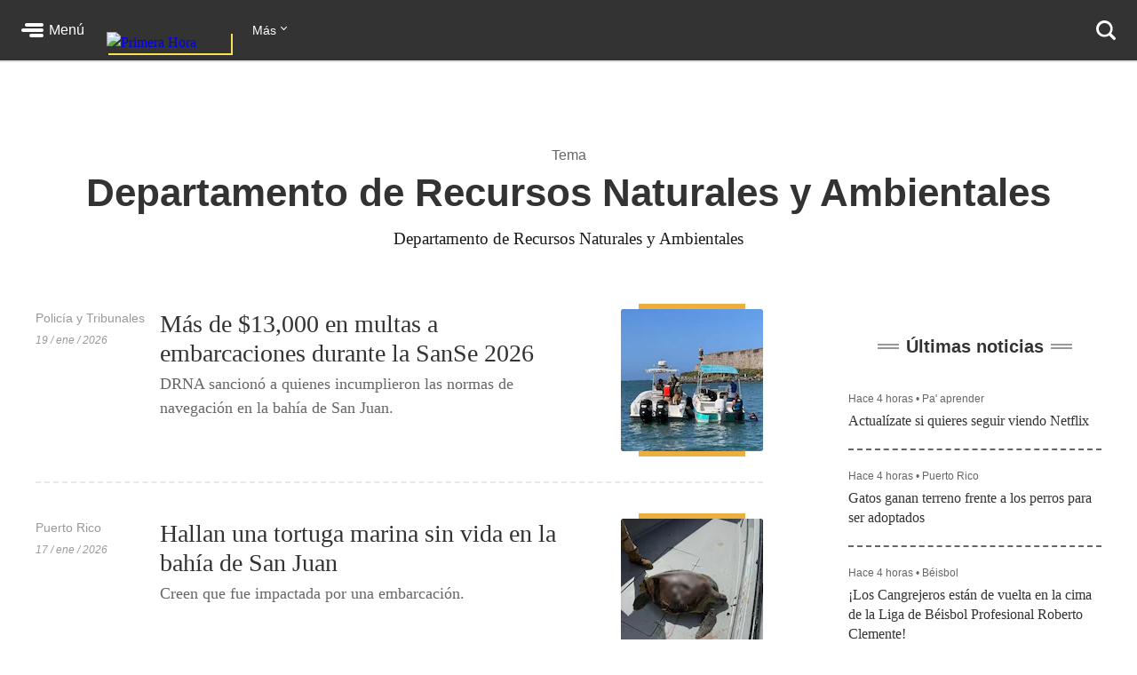

--- FILE ---
content_type: text/html; charset=utf-8
request_url: https://www.primerahora.com/tema/departamento-de-recursos-naturales-y-ambientales/
body_size: 96644
content:
<!DOCTYPE html><html lang="es"><head><meta http-equiv="x-ua-compatible" content="IE=edge"/><title>Departamento de Recursos Naturales y Ambientales - Primera Hora</title><script type="application/javascript" id="polyfill-script">if(!Array.prototype.includes||!(window.Object && window.Object.assign)||!window.Promise||!window.Symbol||!window.fetch){document.write('<script type="application/javascript" src="/pf/dist/engine/polyfill.js?d=219&mxId=00000000" defer=""><\/script>')}</script><script id="fusion-engine-react-script" type="application/javascript" src="/pf/dist/engine/react.js?d=219&amp;mxId=00000000" defer=""></script><script id="fusion-engine-combinations-script" type="application/javascript" src="/pf/dist/components/combinations/default.js?d=219&amp;mxId=00000000" defer=""></script><style>.BrowserDetect{display:none;font-family:Helvetica Neue,Helvetica,Arial,sans-serif;margin:0}.BrowserDetect .topbar{height:10px}.BrowserDetect .container{margin:100px auto 0;max-width:550px;padding:5%;width:90%}.BrowserDetect img{margin-bottom:40px}.BrowserDetect h1{font-size:32px;font-weight:700;line-height:38px;margin:1em 0 0}.BrowserDetect h2{color:#000;font-size:24px;font-weight:700;line-height:32px;margin:1em 0}.BrowserDetect p{color:#666;font-size:16px;line-height:28px}.BrowserDetect ul{list-style-type:disc;margin:1em}.BrowserDetect li{font-size:16px;line-height:28px;list-style-type:inherit}.BrowserDetect li a{color:#0f5487;text-decoration:underline}.BrowserDetect.primera-hora .topbar{background-color:#d61507}.BrowserDetect.primera-hora h1{color:#d61507}.BrowserDetect.el-nuevo-dia .topbar{background-color:#000}.BrowserDetect.el-nuevo-dia h1{color:#000}</style><meta name="viewport" content="width=device-width, initial-scale=1"/><link rel="icon" type="image/x-icon" href="/pf/resources/images/primera-hora/favicon.ico?d=219"/><style>.rdp{--rdp-cell-size:40px;--rdp-caption-font-size:18px;--rdp-accent-color:#00f;--rdp-background-color:#e7edff;--rdp-accent-color-dark:#3003e1;--rdp-background-color-dark:#180270;--rdp-outline:2px solid var(--rdp-accent-color);--rdp-outline-selected:3px solid var(--rdp-accent-color);--rdp-selected-color:#fff;margin:1em}.rdp-vhidden{-moz-appearance:none;-webkit-appearance:none;appearance:none;background:transparent;border:0;box-sizing:border-box;height:1px!important;margin:0;overflow:hidden!important;padding:0;padding:0!important;position:absolute!important;top:0;width:1px!important;clip:rect(1px,1px,1px,1px)!important;border:0!important}.rdp-button_reset{appearance:none;-moz-appearance:none;-webkit-appearance:none;background:none;color:inherit;cursor:default;font:inherit;margin:0;padding:0;position:relative}.rdp-button_reset:focus-visible{outline:none}.rdp-button{border:2px solid transparent}.rdp-button[disabled]:not(.rdp-day_selected){opacity:.25}.rdp-button:not([disabled]){cursor:pointer}.rdp-button:focus-visible:not([disabled]){background-color:var(--rdp-background-color);border:var(--rdp-outline);color:inherit}.rdp-button:hover:not([disabled]):not(.rdp-day_selected){background-color:var(--rdp-background-color)}.rdp-months{display:flex}.rdp-month{margin:0 1em}.rdp-month:first-child{margin-left:0}.rdp-month:last-child{margin-right:0}.rdp-table{border-collapse:collapse;margin:0;max-width:calc(var(--rdp-cell-size)*7)}.rdp-with_weeknumber .rdp-table{border-collapse:collapse;max-width:calc(var(--rdp-cell-size)*8)}.rdp-caption{align-items:center;display:flex;justify-content:space-between;padding:0;text-align:left}.rdp-multiple_months .rdp-caption{display:block;position:relative;text-align:center}.rdp-caption_dropdowns,.rdp-caption_label{display:inline-flex;position:relative}.rdp-caption_label{align-items:center;border:2px solid transparent;color:currentColor;font-family:inherit;font-size:var(--rdp-caption-font-size);font-weight:700;margin:0;padding:0 .25em;white-space:nowrap;z-index:1}.rdp-nav{white-space:nowrap}.rdp-multiple_months .rdp-caption_start .rdp-nav{left:0;position:absolute;top:50%;transform:translateY(-50%)}.rdp-multiple_months .rdp-caption_end .rdp-nav{position:absolute;right:0;top:50%;transform:translateY(-50%)}.rdp-nav_button{align-items:center;border-radius:100%;display:inline-flex;height:var(--rdp-cell-size);justify-content:center;padding:.25em;width:var(--rdp-cell-size)}.rdp-dropdown_month,.rdp-dropdown_year{align-items:center;display:inline-flex;position:relative}.rdp-dropdown{appearance:none;background-color:transparent;border:none;bottom:0;cursor:inherit;font-family:inherit;font-size:inherit;left:0;line-height:inherit;margin:0;opacity:0;padding:0;position:absolute;top:0;width:100%;z-index:2}.rdp-dropdown[disabled]{color:unset;opacity:unset}.rdp-dropdown:focus-visible:not([disabled])+.rdp-caption_label{background-color:var(--rdp-background-color);border:var(--rdp-outline);border-radius:6px}.rdp-dropdown_icon{margin:0 0 0 5px}.rdp-head{border:0}.rdp-head_row,.rdp-row{height:100%}.rdp-head_cell{font-size:.75em;font-weight:700;height:100%;height:var(--rdp-cell-size);padding:0;text-align:center;text-transform:uppercase;vertical-align:middle}.rdp-tbody{border:0}.rdp-tfoot{margin:.5em}.rdp-cell{height:100%;height:var(--rdp-cell-size);padding:0;text-align:center;width:var(--rdp-cell-size)}.rdp-weeknumber{font-size:.75em}.rdp-day,.rdp-weeknumber{align-items:center;border:2px solid transparent;border-radius:100%;box-sizing:border-box;display:flex;height:var(--rdp-cell-size);justify-content:center;margin:0;max-width:var(--rdp-cell-size);overflow:hidden;width:var(--rdp-cell-size)}.rdp-day_today:not(.rdp-day_outside){font-weight:700}.rdp-day_selected,.rdp-day_selected:focus-visible,.rdp-day_selected:hover{background-color:var(--rdp-accent-color);color:var(--rdp-selected-color);opacity:1}.rdp-day_outside{opacity:.5}.rdp-day_selected:focus-visible{outline:var(--rdp-outline);outline-offset:2px;z-index:1}.rdp:not([dir=rtl]) .rdp-day_range_start:not(.rdp-day_range_end){border-bottom-right-radius:0;border-top-right-radius:0}.rdp:not([dir=rtl]) .rdp-day_range_end:not(.rdp-day_range_start),.rdp[dir=rtl] .rdp-day_range_start:not(.rdp-day_range_end){border-bottom-left-radius:0;border-top-left-radius:0}.rdp[dir=rtl] .rdp-day_range_end:not(.rdp-day_range_start){border-bottom-right-radius:0;border-top-right-radius:0}.rdp-day_range_end.rdp-day_range_start{border-radius:100%}.rdp-day_range_middle{border-radius:0}.responsiveTable{width:100%}.responsiveTable td .tdBefore{display:none}@media screen and (max-width:40em){.responsiveTable table,.responsiveTable tbody,.responsiveTable td,.responsiveTable th,.responsiveTable thead,.responsiveTable tr{display:block}.responsiveTable thead tr{border-bottom:2px solid #333;left:-9999px;position:absolute;top:-9999px}.responsiveTable tbody tr{border:1px solid #000;padding:.25em}.responsiveTable td.pivoted{border:none!important;padding-left:calc(50% + 10px)!important;position:relative}.responsiveTable td .tdBefore,.responsiveTable td.pivoted{overflow-wrap:break-word;text-align:left!important;white-space:pre-wrap}.responsiveTable td .tdBefore{display:block;font-weight:600;left:1rem;position:absolute;width:calc(50% - 20px)}}.commentsExpanded{height:100%;opacity:1;overflow:hidden;-webkit-transition:all .3s ease-out;-moz-transition:all .3s ease-out;-o-transition:all .3s ease-out;transition:all .3s ease-out}.commentsCollapsed{height:0;opacity:0;overflow:hidden;-webkit-transition:all .3s ease-in;-moz-transition:all .3s ease-in;-o-transition:all .3s ease-in;transition:all .3s ease-in}.ow-community-header{border-top:3px solid #d0d0d0;color:#1b1b1b;display:block;font-size:20px;font-weight:700;margin-bottom:16px;margin-left:2px;margin-top:7px;padding-top:15px}html{box-sizing:border-box;font-size:16px}*,:after,:before{box-sizing:inherit}body,figure,h1,h2,h3,h4,h5,h6,ol,p,ul{font-weight:400;margin:0;padding:0}ol,ul{list-style:none}img{height:auto;margin:auto;max-width:100%}button{background-color:inherit;border-color:inherit;border-style:inherit;display:inline-block;padding:inherit}button:focus{outline:none}figure{--webkit-margin-before:0;--webkit-margin-after:0;--webkit-margin-start:0;--webkit-margin-end:0}input[type=search]::-webkit-search-cancel-button,input[type=search]::-webkit-search-decoration,input[type=search]::-webkit-search-results-button,input[type=search]::-webkit-search-results-decoration{display:none}.u-clearfix:after{clear:both;content:"";display:block}.u-pos-static{position:static}.u-pos-relative{position:relative}.u-pos-absolute{position:absolute}.u-pos-absolute.fill{inset:0}.u-pos-fixed{position:fixed}.u-pos-top{top:0}.u-z-0{z-index:0}.u-z-1{z-index:1}.u-z-2{z-index:2}.u-z-3{z-index:3}.u-z-4{z-index:4}.u-z-5{z-index:5}.u-z-6{z-index:6}.u-z-7{z-index:7}.u-z-8{z-index:8}.u-z-9{z-index:9}.u-z-10{z-index:10}.u-hidden{display:none}.u-block{display:block}.u-inline-block{display:inline-block}.u-inline{display:inline}@media(min-width:768px){.u-visible-sm{display:none}}.u-clear:after,.u-clear:before{content:" ";display:table}.u-clear:after{clear:both}.u-container{width:100%}.u-overflow-auto{overflow:auto}.u-overflow-hidden{overflow:hidden}.u-overflow-visible{overflow:visible}.u-overflow-scroll{overflow:scroll}.u-row{margin-left:-10px;margin-right:-10px}@media(min-width:768px){.u-row--md{display:flex}}@media(min-width:1024px){.u-row--lg{display:flex}}.u-row--reverse{display:flex;flex-direction:column-reverse}@media(min-width:768px){.u-row--reverse.u-row--md{flex-direction:row-reverse}}@media(min-width:1024px){.u-row--reverse.u-row--lg{flex-direction:row-reverse}}.u-row--wrap{flex-wrap:wrap}.u-row--center{justify-content:center}.u-column{padding-left:10px;padding-right:10px}@media(min-width:768px){.u-column--md-onefifth{flex:0 0 20%}.u-column--md-onefourth{flex:0 0 25%}.u-column--md-onethird{flex:0 0 33.3333333333%}.u-column--md-onehalf{flex:0 0 50%}.u-column--md-twothirds{flex:0 0 66.6666666667%}.u-column--md-threeforths{flex:0 0 75%}}@media(min-width:1024px){.u-column--lg-onefifth{flex:0 0 20%}.u-column--lg-onefourth{flex:0 0 25%}.u-column--lg-onethird{flex:0 0 33.3333333333%}.u-column--lg-onehalf{flex:0 0 50%}.u-column--lg-twothirds{flex:0 0 66.6666666667%}.u-column--lg-threeforths{flex:0 0 75%}}@media(min-width:768px){.u-column-gap--md{padding-right:58px}.u-row--reverse .u-column-gap--md{padding-left:58px;padding-right:10px}}@media(min-width:1024px){.u-column-gap--lg,.u-column-gap--md{padding-right:86px}.u-row--reverse .u-column-gap--lg,.u-row--reverse .u-column-gap--md{padding-left:86px;padding-right:10px}}.pb__editable__img__overlay{z-index:99999}a.GridTeaser__link{color:unset;text-decoration:none}.GridTeaser{display:grid;grid-template-areas:"first" "second" "third" "fourth";grid-template-columns:1fr;grid-template-rows:auto auto auto;position:relative}.GridTeaser .GridTeaser__headline{grid-area:first}.GridTeaser .GridTeaser__subheadline{grid-area:second}.GridTeaser .GridTeaser__category{grid-area:third}.GridTeaser .GridTeaser__img{grid-area:fourth}@font-face{font-display:swap;font-family:Rude;font-stretch:normal;font-style:normal;font-weight:300;src:url(/pf/resources/fonts/Rude-Light.woff2?d=219&mxId=00000000),url(/pf/resources/fonts/Rude-Light.woff?d=219&mxId=00000000)}@font-face{font-display:swap;font-family:Rude;font-stretch:normal;font-style:normal;font-weight:400;src:url(/pf/resources/fonts/Rude-Book.woff2?d=219&mxId=00000000),url(/pf/resources/fonts/Rude-Book.woff?d=219&mxId=00000000)}@font-face{font-display:swap;font-family:Rude;font-stretch:normal;font-style:normal;font-weight:500;src:url(/pf/resources/fonts/Rude-Medium.woff2?d=219&mxId=00000000),url(/pf/resources/fonts/Rude-Medium.woff?d=219&mxId=00000000)}@font-face{font-display:swap;font-family:Rude;font-stretch:normal;font-style:normal;font-weight:800;src:url(/pf/resources/fonts/Rude-Bold.woff2?d=219&mxId=00000000),url(/pf/resources/fonts/Rude-Bold.woff?d=219&mxId=00000000)}@font-face{font-display:swap;font-family:Rude;font-stretch:normal;font-style:normal;font-weight:900;src:url(/pf/resources/fonts/Rude-ExtraBold.woff2?d=219&mxId=00000000),url(/pf/resources/fonts/Rude-ExtraBold.woff?d=219&mxId=00000000)}@font-face{font-display:swap;font-family:Rude Slab;font-stretch:normal;font-style:normal;font-weight:300;src:url(/pf/resources/fonts/RudeSlab-Light.woff2?d=219&mxId=00000000),url(/pf/resources/fonts/RudeSlab-Light.woff?d=219&mxId=00000000)}@font-face{font-display:swap;font-family:Rude Slab;font-stretch:normal;font-style:italic;font-weight:300;src:url(/pf/resources/fonts/RudeSlab-LightItalic.woff2?d=219&mxId=00000000),url(/pf/resources/fonts/RudeSlab-LightItalic.woff?d=219&mxId=00000000)}@font-face{font-display:swap;font-family:Rude Slab;font-stretch:normal;font-style:normal;font-weight:400;src:url(/pf/resources/fonts/RudeSlab-Book.woff2?d=219&mxId=00000000),url(/pf/resources/fonts/RudeSlab-Book.woff?d=219&mxId=00000000)}@font-face{font-display:swap;font-family:Rude Slab;font-stretch:normal;font-style:italic;font-weight:400;src:url(/pf/resources/fonts/RudeSlab-BookItalic.woff2?d=219&mxId=00000000),url(/pf/resources/fonts/RudeSlab-BookItalic.woff?d=219&mxId=00000000)}@font-face{font-display:swap;font-family:Rude Slab;font-stretch:normal;font-style:normal;font-weight:500;src:url(/pf/resources/fonts/RudeSlab-Medium.woff2?d=219&mxId=00000000),url(/pf/resources/fonts/RudeSlab-Medium.woff?d=219&mxId=00000000)}.u-sans-light{font-weight:300}.u-sans-light,.u-sans-normal{font-family:Rude,Helvetica,Verdana,sans-serif}.u-sans-normal{font-weight:400}.u-sans-medium{font-family:Rude,Helvetica,Verdana,sans-serif;font-weight:500}.u-serif-light{font-weight:300}.u-serif-light,.u-serif-normal{font-family:Rude Slab,Times,serif}.u-serif-normal{font-weight:400}.u-serif-medium{font-family:Rude Slab,Times,serif;font-weight:500}.u-italic{font-style:italic}html{--theme:#999;--dark-theme:#333}.u-theme--brand{--theme:#c71500}.u-section--default{--theme:#999;--dark-theme:#333}.u-section--noticias{--theme:#ecaf3e;--dark-theme:#36280c}.u-section--entretenimiento{--theme:#7795c5;--dark-theme:#2f3b4f}.u-section--deportes{--theme:#de1f26;--dark-theme:#270506}.u-section--estilos-de-vida{--theme:#bb3b80;--dark-theme:#310f21}.u-section--horoscopo{--theme:#cb2982;--dark-theme:#333}.u-section--brandshare{--theme:#1a1a1a;--dark-theme:#333}.u-section--supplement{--theme:#666;--dark-theme:#333}.u-section-bg-color{background-color:var(--theme)}.u-section-border-color{border-color:var(--theme)}.Placeholder{display:none;position:relative}@keyframes pulse{0%{opacity:1}50%{opacity:.7}to{opacity:1}}.Placeholder .Placeholder__container{height:100%;left:0;top:0;width:100%;z-index:999}.Placeholder .Placeholder__container .Placeholder__background{height:100%;left:0;position:absolute;top:0;width:100%}.Placeholder .Placeholder__container .Placeholder__content{animation:pulse 1s ease infinite;height:100%;left:0;top:0;width:100%}.NavMenuIcon{background-position:0;background-repeat:no-repeat;background-size:contain;display:inline-block;height:17px;margin-right:7px;vertical-align:bottom;width:18px}@media(min-width:768px){.NavMenuIcon{height:13px;width:13px}}.NavMenuIcon--facebook{background-image:url(/pf/resources/images/primera-hora/icon-facebook-small-white.svg?d=219&mxId=00000000)}.NavMenuIcon--instagram{background-image:url(/pf/resources/images/primera-hora/icon-instagram-small-white.svg?d=219&mxId=00000000)}.NavMenuIcon--youtube{background-image:url(/pf/resources/images/primera-hora/icon-youtube-small-white.svg?d=219&mxId=00000000)}.NavMenuIcon--twitter{background-image:url(/pf/resources/images/primera-hora/icon-twitter-small-white.svg?d=219&mxId=00000000)}.NavMenuIcon--external{background-image:url(/pf/resources/images/primera-hora/icon-external-link-white.svg?d=219&mxId=00000000);margin-left:7px;opacity:.25}.Header{background:#333;height:58px;--theme:transparent;align-items:stretch;box-shadow:0 2px hsla(0,0%,59%,.3);display:flex;justify-content:space-between;padding:0 24px;position:sticky;top:0;transition:top .55s;z-index:20000}@media(min-width:768px){.Header{height:68px}.Header__hide{top:-98px}}@media(min-width:320px){.Header__hide{top:-90px}}.Header__cta,.Header__nav{align-items:center;display:flex;flex-shrink:0}.Header__cta--wide{flex-grow:1;flex-shrink:1}.Header__label{color:#fff;font-family:Rude,Helvetica,Verdana,sans-serif;font-size:1rem;font-weight:500;line-height:1;text-decoration:none}.Header__menuToggle{align-items:center;display:flex;position:relative;width:72px}.Header__menuToggle:before{background:#fff;border-radius:4px;bottom:-12px;content:"";cursor:pointer;display:block;left:-12px;opacity:0;position:absolute;right:-12px;top:-12px;transition:opacity .2s}.Header__menuToggle:hover:before{opacity:.2}.Header__menuToggleIcon{margin-right:6px;position:relative}.Header__menuToggleIcon:after,.Header__menuToggleIcon:before{content:"";position:absolute;right:0}.Header__menuToggleIcon,.Header__menuToggleIcon:after,.Header__menuToggleIcon:before{background:#fff;border-radius:2px;display:inline-block;height:4px;width:25px}.Header__menuToggleIcon--menu:before{margin-top:-6px;width:21px}.Header__menuToggleIcon--menu:after{margin-top:6px;width:16px}.Header__menuToggleIcon,.Header__menuToggleIcon:after,.Header__menuToggleIcon:before{transform-origin:right}.Header__menuToggleIcon--close{background:none}.Header__menuToggleIcon--close,.Header__menuToggleIcon--close:after,.Header__menuToggleIcon--close:before{transform-origin:center;width:18px}.Header__menuToggleIcon--close:before{transform:rotate(45deg)}.Header__menuToggleIcon--close:after{transform:rotate(-45deg)}.Header__brandLink{box-shadow:2px 2px #f9e153;display:block;flex-shrink:0;left:50%;margin:0 24px -17px -50px;position:absolute;text-decoration:none;top:0}@media(min-width:360px){.Header__brandLink{margin-left:-62px}}@media(min-width:768px){.Header__brandLink{left:unset;margin-bottom:-27px;margin-left:24px;position:unset;top:unset}}.Header__brandLogo{display:block;height:auto;width:100px}@media(min-width:360px){.Header__brandLogo{width:123px}}@media(min-width:768px){.Header__brandLogo{width:140px}}.Header__brandLink--hidden{visibility:hidden}.Header__button{background:#f9e153;border-radius:4px;color:#000;font-family:Rude,Helvetica,Verdana,sans-serif;font-size:.875rem;font-weight:500;line-height:1;padding:11px 12px;text-decoration:none}.Header__button:hover{background:#fff}@media(min-width:768px){.Header__login{background:#f9e153;border-radius:4px;color:#000;font-family:Rude,Helvetica,Verdana,sans-serif;font-size:.875rem;font-weight:500;line-height:1;padding:11px 12px;text-decoration:none}.Header__login:hover{background:#fff}}.Header__userAvatar{position:relative;text-decoration:none}.Header__userAvatar:hover:after{background:rgba(26,26,26,.3);border-radius:50%;bottom:1px;content:"";display:block;left:1px;position:absolute;right:1px;top:1px}.Header__userAvatar img{border:1px solid #fff;border-radius:50%;display:block;height:37px;width:37px}.Header__searchIcon{display:block;height:22px;width:22px}.Header__searchButton{background:transparent;border:none;display:none;margin-left:16px;padding:0}.Header__searchButton:hover{opacity:.6}@media(min-width:768px){.Header__searchButton{display:unset}}.Header__searchCloseIcon{display:block;height:21px;position:relative;width:21px}.Header__searchCloseIcon:after,.Header__searchCloseIcon:before{background:#fff;content:"";height:3px;left:0;margin-left:-3px;margin-top:9px;position:absolute;top:0;width:27px}.Header__searchCloseIcon:before{transform:rotate(45deg)}.Header__searchCloseIcon:after{transform:rotate(-45deg)}.HeaderMenu{background:#333;--theme:transparent;border-top:2px solid #232323;display:none;max-height:calc(100vh - 58px);overflow:auto;position:fixed;width:100%;-webkit-overflow-scrolling:touch;z-index:9001}@media(min-width:768px){.HeaderMenu{box-shadow:0 2px 4px 0 rgba(0,0,0,.5);max-height:calc(100vh - 68px);width:275px}}.HeaderMenu--active{display:block}.HeaderMenu__searchWrap{border-bottom:2px solid #232323;padding:20px 16px 24px}@media(min-width:768px){.HeaderMenu__searchWrap{display:none}}.HeaderMenu__searchForm{background:#fff;border-radius:7px;display:flex;padding:2px 12px 2px 0}.HeaderMenu__searchField{-webkit-appearance:none;background:none;border:none;flex-grow:1;font-family:Rude,Helvetica,Verdana,sans-serif;font-size:1.125rem;font-weight:300;line-height:1;outline-color:transparent;padding:0}.HeaderMenu__searchButton{background:none;padding:12px}.HeaderMenu__searchButton path{fill:#666}.HeaderMenu__navItem{border-bottom:1px solid #232323}.HeaderMenu__navItem a{color:#fff;display:block;font-family:Rude,Helvetica,Verdana,sans-serif;font-size:1rem;font-weight:300;line-height:1;padding:19px 32px;position:relative;text-decoration:none}@media(min-width:768px){.HeaderMenu__navItem a{font-size:.75rem;padding:14px 24px}}.HeaderMenu__navItem a:hover{opacity:.6}.HeaderMenu__navItem--primary{border-bottom-width:2px}@media(min-width:768px){.HeaderMenu__navItem--primary{border-bottom-width:1px}}.HeaderMenu__navItem--primary>a{font-family:Rude,Helvetica,Verdana,sans-serif;font-size:1.375rem;font-weight:500;line-height:2rem;padding:16px 32px}@media(min-width:768px){.HeaderMenu__navItem--primary>a{font-size:1rem;line-height:1.5;padding:11px 24px}}.HeaderMenu__navItem--primary a:before{background:var(--theme);bottom:8px;content:"";display:block;left:0;position:absolute;top:8px;width:18px}@media(min-width:768px){.HeaderMenu__navItem--primary a:before{bottom:6px;top:6px;width:4px}}.HeaderMenu__navItem--hasSubnav{display:flex;flex-wrap:wrap}.HeaderMenu__navItem--hasSubnav>a{width:calc(100% - 64px)}@media(min-width:768px){.HeaderMenu__navItem--hasSubnav>a{width:calc(100% - 50px)}}.HeaderMenu__navItem--hasSubnav .HeaderMenu__nav{display:none;flex:1 0 100%}.HeaderMenu__subnavToggle{background:#666;border:none;display:block;height:64px;position:relative;width:64px}.HeaderMenu__subnavToggle:hover{background:#5a5a5a;cursor:pointer}.HeaderMenu__subnavToggle:after,.HeaderMenu__subnavToggle:before{background:#fff;border-radius:3px;content:"";display:block;height:4px;left:50%;margin-top:-6px;position:absolute;top:50%;width:14px}.HeaderMenu__subnavToggle:before{margin-left:-9px;transform:rotate(45deg);transform-origin:left}.HeaderMenu__subnavToggle:after{margin-left:-5px;transform:rotate(-45deg);transform-origin:right}@media(min-width:768px){.HeaderMenu__subnavToggle{background:hsla(0,0%,40%,.25);height:46px;width:50px}.HeaderMenu__subnavToggle:after,.HeaderMenu__subnavToggle:before{height:3px;margin-top:-4px;width:9px}.HeaderMenu__subnavToggle:before{margin-left:-5px}.HeaderMenu__subnavToggle:after{margin-left:-3px}}.HeaderMenu__navItem--active{background:#1a1a1a}.HeaderMenu__navItem--active .HeaderMenu__nav{display:block}.HeaderMenu__navItem--active .HeaderMenu__subnavToggle{background:none;transform:rotate(180deg)}.HeaderMenu__navItem--primary .HeaderMenu__navItem{border-top:1px solid #333}.HeaderMenu__navLabel{color:#666;font-family:Rude,Helvetica,Verdana,sans-serif;font-size:.875rem;font-weight:800;line-height:1;padding:24px 29px 8px;text-transform:uppercase}@media(min-width:768px){.HeaderMenu__navLabel{font-size:.625rem;padding:16px 22px 6px}}.HeaderMenu__footer{margin:32px auto 40px;width:300px}@media(min-width:768px){.HeaderMenu__footer{margin:25px auto;width:215px}}.HeaderNavigation{--theme:transparent;align-items:center;display:none;flex-grow:1;position:relative}@media(min-width:768px){.HeaderNavigation{display:flex}}.HeaderNavigation__list{display:flex;flex-grow:0;flex-shrink:0}.HeaderNavigation__list--wide{flex-grow:1}.HeaderNavigation__item{color:#fff;font-family:Rude,Helvetica,Verdana,sans-serif;font-size:.875rem;font-weight:500;line-height:17px;margin-right:24px;white-space:nowrap}.HeaderNavigation__item a{border-bottom:1px solid var(--theme);color:inherit;text-decoration:none}.HeaderNavigation__item a:hover{opacity:.6}.HeaderNavigation__overflowToggle{flex-shrink:0;margin-right:0;padding:0 35px 0 0;position:relative}.HeaderNavigation__overflowToggle:hover{opacity:.7}.HeaderNavigation__overflowToggle:after{border-style:solid;border-width:0 1px 1px 0;content:"";display:inline-block;height:5px;position:absolute;right:24px;top:2px;transform:rotate(45deg);width:5px}.HeaderNavigation__overflowToggle--active{color:#999}.HeaderNavigation__overflowToggle--active:after{top:5px;transform:rotate(-135deg)}.HeaderNavigation__overflowToggle--hidden{visibility:hidden}.HeaderNavigation__list--wide+.HeaderNavigation__overflowToggle{display:none}.HeaderNavigation__dropdown{background:#fff;border:1px solid #e8e8e8;display:none;min-width:190px;position:absolute;right:24px;top:53px;z-index:9002}.HeaderNavigation__dropdown--active{display:block}.HeaderNavigation__dropdown .HeaderNavigation__item{border-bottom:1px solid #e8e8e8;color:#666;margin:0;padding:13px}.HeaderNavigation__dropdown .HeaderNavigation__item:hover{background:#f5f5f5}.HeaderNavigation__dropdown .HeaderNavigation__item a:hover{opacity:1}.HeaderNavigation__dropdown .SubsectionNav__subsection{background:#fff;border-bottom:1px solid #e8e8e8}.HeaderNavigation__dropdown .SubsectionNav__subsection--active,.HeaderNavigation__dropdown .SubsectionNav__subsection:hover{background:#f5f5f5}.HeaderNavigation__dropdown .SubsectionNav__subsection:last-child{border-bottom:none}.HeaderNavigation__dropdown .HeaderNavigation__social{display:none}.HeaderNavigation__social{margin-left:auto;margin-right:0}.HeaderNavigation__social a{border-bottom:none}.HeaderNavigation__social .NavMenuIcon{background-position:50%;height:17px;margin-right:20px;width:17px}.HeaderNavigation__searchWrap{display:none;flex-grow:1}@media(min-width:768px){.HeaderNavigation__searchWrap{display:block}}.HeaderNavigation__searchForm{display:flex}.HeaderNavigation__searchButton{background:none}.HeaderNavigation__searchButton path{fill:#666}.HeaderNavigation__searchField{-webkit-appearance:none;background:none;border:none;color:#fff;display:block;font-family:Rude,Helvetica,Verdana,sans-serif;font-size:1.5rem;font-weight:900;line-height:1;margin:0 20px;outline:none;width:100%}.HeaderNavigation__searchField::-moz-placeholder{color:#666}.HeaderNavigation__searchField::placeholder{color:#666}.Footer{background:#333;margin-top:98px}@media(min-width:768px){.Footer{margin-top:118px}}.Footer__wrap{margin:0 auto;max-width:1240px;padding:0 20px 30px}@media(min-width:768px)and (max-width:1023px){.Footer__wrap{padding-left:60px;padding-right:40px}}.Footer__topBar{align-items:baseline;display:flex;justify-content:space-between;margin-bottom:28px}@media(min-width:768px)and (max-width:1023px){.Footer__topBar{margin-left:-20px}}.Footer__brandLink{display:block;margin-top:-38px;width:112px}.Footer__brandLogo{display:block;width:100%}.Footer__backToTop{color:#fff;display:block;font-family:Rude,Helvetica,Verdana,sans-serif;font-size:.625rem;font-weight:500;height:7em;line-height:1;margin-top:-23px;position:absolute;right:2vw;text-decoration:none;width:6em}.Footer__backToTop:hover{opacity:.9}.Footer__backToTop__fixed{bottom:1em;position:fixed;right:2vw;z-index:1}.Footer__arrowTop{background:#ecaf3e;border-radius:50%;box-shadow:0 0 6px 0 #000001;display:block;height:46px;margin:0 auto 8px;position:relative;width:46px}.Footer__arrowTop:after,.Footer__arrowTop:before{background:#fff;border-radius:4px;content:"";display:block;height:4px;margin-top:-3px;position:absolute;top:50%;transform-origin:center;width:16px}.Footer__arrowTop:before{right:11px;transform:rotate(40deg)}.Footer__arrowTop:after{left:10px;transform:rotate(140deg)}.Footer__menus{display:flex;flex-wrap:wrap}.Footer__menu{border-bottom:1px solid #4a4949;flex-grow:1;flex-shrink:0;margin-bottom:24px;padding-bottom:24px;width:50%}.Footer__menu:nth-child(2n){padding-right:10px}.Footer__menu:nth-child(odd){padding-left:10px}.Footer__menu.Footer__menu--first,.Footer__menu.Footer__menu--last{padding-left:0;padding-right:0}@media(min-width:768px){.Footer__menu{border-bottom:none;margin-bottom:0;padding-bottom:0}}@media(min-width:768px)and (max-width:1023px){.Footer__menu{width:calc(33% - 13px)}.Footer__menu.Footer__menu--first,.Footer__menu:nth-child(3n+1),.Footer__menu:nth-child(3n+2){border-right:1px solid #4a4949;margin-right:20px;padding-left:0;padding-right:20px}.Footer__menu:nth-child(3n){padding-left:0}.Footer__menu.Footer__menu--last{border-right:none;margin-right:0;margin-top:20px;padding-right:0}}@media(min-width:1024px){.Footer__menu{flex-grow:0;width:auto}.Footer__menu:not(.Footer__menu--last){border-right:1px solid #4a4949;margin-right:20px;padding-left:0;padding-right:60px}}.Footer__menu--first{width:100%}@media(min-width:768px){.Footer__menu--first{width:33.33%}}@media(min-width:1024px){.Footer__menu--first{width:auto}}.Footer__menuTitle{font-size:1.125rem;font-weight:800;line-height:1.78;margin-bottom:7px}.Footer__menuItem,.Footer__menuTitle{color:#fff;font-family:Rude,Helvetica,Verdana,sans-serif}.Footer__menuItem{font-size:.875rem;font-weight:300;line-height:1.14;margin-bottom:14px}.Footer__menuItem a{color:inherit;text-decoration:none}.Footer__menuItem a:hover{opacity:.6}.Footer__menuItem .NavMenuIcon{height:14px;margin-right:0;vertical-align:baseline;width:16px}.Footer__menu--last{border-bottom:none;margin-bottom:0;padding-bottom:0;width:100%}@media(min-width:768px){.Footer__menu--last{width:100%}}@media(min-width:1024px){.Footer__menu--last{width:auto}}.Footer__menu--last .Footer__menuLinks{-moz-column-count:2;column-count:2;-moz-column-gap:20px;column-gap:20px}@media(min-width:768px){.Footer__menu--last .Footer__menuLinks{-moz-column-count:3;column-count:3}}@media(min-width:1024px){.Footer__menu--last .Footer__menuLinks{-moz-column-count:2;column-count:2;-moz-column-gap:40px;column-gap:40px}}.Footer__menu--last .Footer__menuTitle{-moz-column-span:all;column-span:all}.Footer__menu--last .Footer__menuItem{font-size:.75rem;line-height:1.33}.Footer__bottomBar{margin-top:28px}@media(min-width:768px){.Footer__bottomBar{display:flex;justify-content:space-between}}@media(min-width:1024px){.Footer__bottomBar{margin-top:14px}}.Footer__bottomBar img{display:block}.Footer__thirdParty{align-items:flex-end;display:flex;justify-content:center}.Footer__thirdParty a{margin-right:16px}.Footer__thirdParty a:last-child{margin-right:0}.Footer__disclaimer{align-items:center;display:flex;flex-direction:column}@media(min-width:768px){.Footer__disclaimer{align-items:flex-end;flex-direction:column-reverse}}.Footer__copyright{color:#fff;font-family:Rude,Helvetica,Verdana,sans-serif;font-size:.625rem;font-weight:300;line-height:1.6;margin:15px 0 20px;text-align:right}@media(min-width:768px){.Footer__copyright{margin:12px 0 0}}.Footer__copyright span{display:block;text-align:center}@media(min-width:768px){.Footer__copyright span{display:inline}.Footer__copyright span:before{content:" "}}.InputChoice{color:#333;display:block;font-family:Rude,Helvetica,Verdana,sans-serif;font-size:1.125rem;font-weight:300;line-height:1.56;padding-left:32px;position:relative}.InputChoice__input{opacity:0;position:absolute}.InputChoice__button{border:2px solid #ecaf3e;border-radius:2px;display:block;height:18px;left:5px;position:absolute;top:5px;width:18px}.InputChoice__input:checked+.InputChoice__button:before{background:#ecaf3e;border-radius:inherit;content:"";display:block;height:100%;position:absolute;width:100%}.InputChoice--radio .InputChoice__button{border-radius:50%;height:20px;left:4px;top:4px;width:20px}.InputChoice--checkbox .InputChoice__input:checked+.InputChoice__button:before{border-radius:0}.InputChoice--checkbox .InputChoice__input:checked+.InputChoice__button:after{border-color:#fff;border-style:solid;border-width:0 0 2px 2px;content:"";display:block;height:7px;left:1px;position:absolute;top:1px;transform:rotate(-45deg);width:13px}.InputChoice--radio .InputChoice__input:checked+.InputChoice__button:before{height:10px;left:3px;top:3px;width:10px}.InputDate{margin-bottom:16px;position:relative}.InputFieldset .InputDate:last-child{margin-bottom:0}.InputDate-container{font-weight:500}.InputDate input,.InputDate-container{font-family:Rude,Helvetica,Verdana,sans-serif;width:100%}.InputDate input{border:1px solid #dadada;color:#333;font-size:1.125rem;font-weight:300;line-height:1.56;overflow:hidden;padding:8px 60px 8px 48px;text-overflow:ellipsis;white-space:nowrap}.InputDate input::-moz-placeholder{color:#dadada}.InputDate input::placeholder{color:#dadada}.InputDate__icon{height:23px;left:14px;position:absolute;top:11px;width:22px}.InputDate__nav{background:none;border:none;display:block;margin:0;padding:10px;position:absolute;right:10px;top:6px}.InputDate__nav span{border-bottom:6px solid transparent;border-left:6px solid #333;border-top:6px solid transparent;display:block;height:0;overflow:hidden;text-indent:-999px;width:0}.InputDate__nav--prev{right:40px}.InputDate__nav--prev span{transform:rotate(180deg)}.InputDate__nav[disabled] span{border-left:6px solid #dadada}.InputDate-Overlay{border:1px solid #dadada;box-shadow:none;top:-28px;width:100%}.InputDate .DayPicker,.InputDate .DayPicker-Month,.InputDate .DayPicker-NavBar{width:100%}.InputDate .DayPicker-Month{margin:0}.InputDate .DayPicker-NavButton{background:none;height:40px;margin:0;top:-1px;width:40px}.InputDate .DayPicker-NavButton:after{border-color:#333;border-style:solid;border-width:1px 1px 0 0;content:"";display:block;height:8px;position:absolute;right:16px;top:16px;transform:rotate(45deg);width:8px}.InputDate .DayPicker-NavButton--prev{left:0;right:auto;transform:rotate(180deg)}.InputDate .DayPicker-NavButton--next{left:auto;right:0}.InputDate .DayPicker-Caption{border-bottom:1px solid #dadada;margin:0 0 15px;padding:10px 17px 15px}.InputDate .DayPicker-Caption>div{color:#333;font-size:.875rem;line-height:1.42;text-align:center}.InputDate .DayPicker-Weekday{color:#dadada;font-size:.6875rem;line-height:1.45;padding:0 0 7px}.InputDate .DayPicker-Day,.InputDate .DayPicker-Weekday{font-family:Rude,Helvetica,Verdana,sans-serif;font-weight:300}.InputDate .DayPicker-Day{color:#333;font-size:.875rem;line-height:2.29;padding:0;position:relative}.InputDate .DayPicker-Day--today{color:#ecaf3e}.InputDate .DayPicker-Day--disabled{color:#dadada}.InputDate .DayPicker:not(.DayPicker--interactionDisabled) .DayPicker-Day:not(.DayPicker-Day--disabled,.DayPicker-Day--selected,.DayPicker-Day--outside):hover{background-color:transparent}.InputDate .DayPicker:not(.DayPicker--interactionDisabled) .DayPicker-Day:not(.DayPicker-Day--disabled,.DayPicker-Day--selected,.DayPicker-Day--outside):hover:before{background:#f5f5f5;border-radius:50%;content:"";height:30px;left:50%;margin-left:-15px;margin-top:-15px;position:absolute;top:50%;width:30px;z-index:-1}.InputDate .DayPicker-Day--selected:not(.DayPicker-Day--disabled,.DayPicker-Day--outside){background-color:transparent;color:#fff}.InputDate .DayPicker-Day--selected:not(.DayPicker-Day--disabled,.DayPicker-Day--outside):before{background:#ecaf3e;border-radius:50%;content:"";height:30px;left:50%;margin-left:-15px;margin-top:-15px;position:absolute;top:50%;width:30px;z-index:-1}.InputFieldset{border:none;display:flex;flex-direction:column;margin:0 0 28px;padding:0}.InputFieldset__label{color:#333;font-weight:500;line-height:1;margin:0 0 10px}.CtaButton,.CtaButton--primary,.InputFieldset__label{font-family:Rude,Helvetica,Verdana,sans-serif;font-size:1.125rem}.CtaButton,.CtaButton--primary{border:2px solid var(--theme);border-radius:4px;cursor:pointer;display:block;font-weight:300;margin-bottom:15px;padding:15px;text-align:center;width:100%}.CtaButton strong,.CtaButton--primary strong{font-family:Rude,Helvetica,Verdana,sans-serif;font-weight:500}.CtaButton--active,.CtaButton--primary:hover,.CtaButton:hover{background:var(--theme);color:#fff}@media(min-width:768px){.CtaButton--active .ArticleComments__icon,.CtaButton--primary:hover .ArticleComments__icon,.CtaButton:hover .ArticleComments__icon{fill:#fff}}@media screen and (min-width:320px)and (max-width:768px){.CtaButton--primary:hover,.CtaButton:hover{background:initial!important;color:initial}}.CtaButton[disabled],[disabled].CtaButton--primary{opacity:.6}.CtaButton--primary{background:var(--theme);color:#fff}.CtaButton--primary--active,.CtaButton--primary:hover{opacity:.9}.FormInput{display:block;padding-top:16px;position:relative}.FormInput__label{color:#666;display:block;font-family:Rude,Helvetica,Verdana,sans-serif;font-size:1.125rem;font-weight:300;line-height:1.33;position:absolute;top:16px;transition:all .15s;z-index:1}.FormInput__label em{font-size:.625rem;font-style:normal;transition:all .15s}.FormInput__label--active{font-family:Rude,Helvetica,Verdana,sans-serif;font-size:.75rem;font-weight:400;top:-2px}.FormInput__label--active em{font-size:.75rem}.FormInput__input{background:#fff;border:solid #e8e8e8;border-width:0 0 1px;color:#333;display:block;font-family:Rude,Helvetica,Verdana,sans-serif;font-size:1rem;font-weight:400;height:29px;line-height:1.5;padding:0 0 4px;width:100%}.FormInput__input:focus,.FormInput__input:hover{background:#f5f5f5;outline:none}.FormField--invalid .FormInput__input{border-bottom:2px solid #f44336}.FormField--valid .FormInput__input{border-bottom:2px solid #6dd400}.FormInput__input--textarea{overflow:hidden;resize:none}.FormInput__select{position:relative}.FormInput__select:after{border:5px solid transparent;border-top-color:#666;content:"";display:block;height:0;position:absolute;right:0;top:9px;width:0}.FormInput__select .FormInput__input{overflow:hidden;padding-right:15px;text-overflow:ellipsis;white-space:nowrap}.FormInput__select .FormInput__selectOptions{background:#fff;border:1px solid #e8e8e8;display:none;list-style:none;position:absolute;right:6px;top:6px;width:100%;z-index:2}.FormInput__select .FormInput__selectOptions li{color:#1a1a1a;font-family:Rude,Helvetica,Verdana,sans-serif;font-size:.875rem;font-weight:400;line-height:1;margin:0;padding:13px 16px}.FormInput__select .FormInput__selectOptions li:hover{background:#f5f5f5}.FormInput__select--active:after{display:none;top:4px;transform:rotate(180deg)}.FormInput__select--active .FormInput__input{background:#e8e8e8;border-radius:2px}.FormInput__select--active .FormInput__selectOptions{display:block}.FormInput__charCount{color:#666;font-weight:300;line-height:1.16;margin-top:8px;text-align:right}.FormInput__charCount,.FormInput__errors{display:block;font-family:Rude,Helvetica,Verdana,sans-serif;font-size:.75rem}.FormInput__errors{background-image:url(/pf/resources/images/primera-hora/icon-warning.svg?d=219&mxId=00000000);background-position:100% 0;background-repeat:no-repeat;background-size:17px 15px;color:#f44336;font-weight:400;line-height:16px;margin-top:10px}.Form__title,.StaticBody .StaticBody__subsectionTitle.Form__title{margin-bottom:18px}.Form__submit{background:rgba(236,175,62,.1);border:2px solid #ecaf3e;color:#000;display:block;font-family:Rude,Helvetica,Verdana,sans-serif;font-size:1.125rem;font-weight:400;line-height:1.44;margin:32px 0;padding:17px;width:100%}.Form__submit:hover{background:#ecaf3e;color:#fff}.Form__feedback{border-radius:4px;color:#000;font-size:1rem;font-weight:300;line-height:1.5;margin:13px 0;padding:19px 21px}.Form__feedback,.Form__feedback strong{font-family:Rude,Helvetica,Verdana,sans-serif}.Form__feedback strong{font-weight:400}.Form__feedback--success{background:#e8ffd0}.Form__fields{display:flex;flex-direction:row;flex-wrap:wrap;justify-content:space-between}.FormField{padding-bottom:18px;position:relative;width:100%}.FormField .FormInput__charCount{bottom:-4px;position:absolute;right:0;width:100%}@media(min-width:1024px){.FormField--twoCols{width:calc(50% - 10px)}}.FormField:not(.FormField--twoCols)+.FormField--twoCols{margin-top:15px}.ContactForm{margin-top:40px}@media(min-width:768px){.ContactForm{margin-top:60px}}.ArticleFrame{margin:0 auto;max-width:1236px;padding:0 18px}.ArticleFullwidth .ArticleFrame{max-width:none}.ArticleFrame__section{background:#fff;padding-top:40px}@media(min-width:1024px){.ArticleFrame__section{padding-top:70px}}.ArticleFrame__section--content{padding-top:0}.ArticleFrame--padding{padding-left:6px;padding-right:6px}@media(min-width:768px){.ArticleFrame--padding{padding-left:30px;padding-right:30px}}@media(min-width:1024px){.ArticleFrame--padding{padding-left:48px;padding-right:48px}}.ArticleFullwidth .ArticleFrame--padding{max-width:none;padding-left:0;padding-right:0}.BasicFrame__content{margin:0 auto;max-width:1200px;padding:55px 0 0}@media(min-width:768px){.BasicFrame__content{padding:110px 0 0}.BasicFrame__2-column{display:flex}}.BasicFrame__2-column .StaticBody{margin:0}.BasicFrame__left-column{flex:1}@media(min-width:768px){.BasicFrame__left-column{padding-left:50px;padding-right:9%}}@media(min-width:1440px){.BasicFrame__left-column{padding-left:0;padding-right:9%}}.BasicFrame__right-column{padding:0 30px}@media(min-width:768px){.BasicFrame__right-column{flex:0 0 330px;padding:0 15px}}@media(min-width:1440px){.BasicFrame__right-column{flex:0 0 300px;padding:0}}.HeaderColor{background-color:var(--theme);background-image:url(/pf/resources/images/primera-hora/bg-triangle-mobile.svg?d=219&mxId=00000000);background-position:bottom -1px left -1px;background-repeat:no-repeat;background-size:101% auto;margin-bottom:-35%;margin-left:-20px;margin-right:-20px;padding:35px 24px 35%}@media(min-width:768px){.HeaderColor{padding-left:48px;padding-right:48px}}@media(min-width:1024px){.HeaderColor{margin-left:0;margin-right:0}}.ArticleFullwidth .HeaderColor{background:none}.HeaderColor.ArticleFrame--opinion{background:none;padding-top:40px}@media(min-width:1024px){.HeaderColor.ArticleFrame--opinion{padding-top:0}}.AccountLogOut{text-align:center}.AccountLogOut__link{color:#333;font-family:Rude,Helvetica,Verdana,sans-serif;font-size:1rem;font-weight:400;line-height:1.25;text-decoration:underline}.PageTitle+.AccountLogOut{margin-bottom:27px;margin-top:-27px}@media(min-width:768px){.PageTitle+.AccountLogOut{margin-bottom:66px;margin-top:-66px}}.ArchiveDisclaimer{background:#fbf9f6;border:1px solid #decdb4;border-radius:4px;color:#906c3c;font-family:Rude,Helvetica,Verdana,sans-serif;font-size:.75rem;font-weight:400;line-height:1.5;margin:20px 0 24px;padding:8px 12px}@media(min-width:768px){.ArchiveDisclaimer{font-size:.875rem;line-height:1;margin:28px 0;padding:20px}.ArticlePhotoMain+.ArchiveDisclaimer{margin-top:-12px}}.ArticleFullwidth .ArchiveDisclaimer{margin-left:18px;margin-right:18px}.BreakingNewsPage{margin-top:20px}.BreakingNewsPage .BreakingNewsHeader{align-items:center;display:flex}.BreakingNewsPage .BreakingNewsHeader span{font-family:Rude,Helvetica,Verdana,sans-serif;font-size:.9rem;font-weight:500;margin-top:1px}.BreakingNewsPage .BreakingNewsHeader .BreakingNewsRedDot{background-color:#c81501;border-radius:50%;height:14px;margin-right:8px;width:14px}.BreakingNewsPage .ArticleBreadcrumbs,.BreakingNewsPage .ArticleHeadline{color:#000}.ArticleBreadcrumbs{color:#fff;font-family:Rude,Helvetica,Verdana,sans-serif;font-size:.75rem;font-weight:500;margin-bottom:10px}@media(min-width:768px){.ArticleBreadcrumbs{font-family:Rude,Helvetica,Verdana,sans-serif;font-size:1rem;font-weight:500;margin-bottom:20px}}.ArticleFullwidth .ArticleBreadcrumbs{color:#666;padding:0 18px}.ArticleBreadcrumbs__crumb{display:inline-block}.ArticleBreadcrumbs__crumb:after{content:"·";margin:0 4px}.ArticleBreadcrumbs__crumb:last-child:after{content:none}.ArticleBreadcrumbs a{border-bottom:1px solid #fff101;color:inherit;text-decoration:none}.ArticleBreadcrumbs a:hover{opacity:.6}.ArticleFrame--opinion .ArticleBreadcrumbs{color:#1a1a1a}.ArticleFrame--brandshare .ArticleBreadcrumbs a,.ArticleFrame--supplement .ArticleBreadcrumbs a{border-color:#fff}.ArticleFrame--opinion .ArticleBreadcrumbs a{border-color:var(--theme)}.ArticleHeadline{color:#fff;margin-bottom:16px}@media(min-width:768px){.ArticleHeadline{margin-bottom:28px}}.ArticleFullwidth .ArticleHeadline{color:#000;padding:0 18px}.ArticleHeadline_head{font-family:Rude Slab,Times,serif;font-size:1.625rem;font-weight:500;line-height:1.15;margin-bottom:8px}@media(min-width:768px){.ArticleHeadline_head{font-size:2.75rem;margin-bottom:12px}}.ArticleHeadline_subhead{font-family:Rude Slab,Times,serif;font-size:1rem;font-weight:300}@media(min-width:768px){.ArticleHeadline_subhead{font-size:1.375rem}}.ArticleHeadline--opinion .ArticleHeadline_head{font-style:italic}.ArticleHeadline--opinion .ArticleHeadline_subhead{color:#666}.ArticleFrame--opinion .ArticleHeadline{color:#1a1a1a}.ArticleHeadline--rules .ArticleHeadline_head{font-family:Rude,Helvetica,Verdana,sans-serif;font-weight:800;margin-bottom:40px}@media(min-width:360px){.ArticleHeadline--rules .ArticleHeadline_head{margin-bottom:24px}}.ArticleMainAsset{background-color:#fff;box-sizing:content-box;margin-bottom:20px;margin-left:-8px;padding:8px 8px 0;width:100%}.ArticleMainAsset .VideoPlayer,.ArticleMainAsset.ArticlePhotoMain{min-height:9em}@media(min-width:768px){.ArticleMainAsset{margin-bottom:40px;margin-left:-12px;padding:12px 12px 0}.ArticleMainAsset .VideoPlayer,.ArticleMainAsset.ArticlePhotoMain{min-height:14em}}.ArticlePhotoMain__img{margin-bottom:2px;width:100%}.ArticlePhotoMain__img img{width:100%}.ArticlePhotoMain__caption,.Caption{color:#666;font-family:Rude,Helvetica,Verdana,sans-serif;font-size:.75rem;font-weight:300;line-height:1.33}.ArticleFullwidth .ArticlePhotoMain__caption,.ArticleFullwidth .Caption{padding:0 18px}@media(min-width:768px){.ArticlePhotoMain__caption,.Caption{font-size:.875rem}}.ArticlePhotoMain__caption .Caption__credit,.Caption .Caption__credit{color:#999}.VideoMain{background:#fff;max-width:1236px;padding-bottom:40px;position:relative}@media(min-width:1202px){.VideoMain{padding:70px 0 60px}}.VideoMain .VideoPlaylist{margin:0 auto;max-width:1200px;position:relative}.SectionFrame .VideoMain{margin:auto}.ArticleBody{color:#333}.ArticleBody ol,.ArticleBody ul{padding-left:3em}.ArticleBody ol,.ArticleBody p,.ArticleBody ul{font-family:Rude Slab,Times,serif;font-size:1.25rem;font-weight:300;line-height:1.5;margin-bottom:31px}@media(min-width:768px){.ArticleBody ol,.ArticleBody p,.ArticleBody ul{font-size:1.125rem;line-height:1.55}}.ArticleFullwidth .ArticleBody ol,.ArticleFullwidth .ArticleBody p,.ArticleFullwidth .ArticleBody ul{padding:0 18px}.ArticleBody ul li{padding-left:17px;position:relative}.ArticleBody ul li:before{content:"•";left:0;position:absolute;top:-2px}.ArticleBody ol{counter-reset:item;list-style-type:none}.ArticleBody ol li{counter-increment:item;padding-left:27px;position:relative}.ArticleBody ol li:before{content:counter(item) ".";left:0;position:absolute}.ArticleBody b,.ArticleBody strong{font-weight:500}.ArticleBody h1,.ArticleBody h2,.ArticleBody h3,.ArticleBody h4,.ArticleBody h5,.ArticleBody h6{font-family:Rude Slab,Times,serif;font-weight:500;margin-bottom:31px}.ArticleFullwidth .ArticleBody h1,.ArticleFullwidth .ArticleBody h2,.ArticleFullwidth .ArticleBody h3,.ArticleFullwidth .ArticleBody h4,.ArticleFullwidth .ArticleBody h5,.ArticleFullwidth .ArticleBody h6{padding:0 18px}.ArticleBody h1{font-size:3.5rem;line-height:1.15}.ArticleBody h2{font-size:2.75rem;line-height:1.15}.ArticleBody h2,.ArticleBody h3{font-family:Rude Slab,Times,serif;font-weight:500}.ArticleBody h3{font-size:2rem;line-height:1.2}.ArticleBody h4{font-size:1.75rem}.ArticleBody h4,.ArticleBody h5{font-family:Rude Slab,Times,serif;font-weight:500;line-height:1.3}.ArticleBody h5{font-size:1.5rem}.ArticleBody h6{font-size:1.125rem;line-height:1.4}.ArticleBody a:focus,.ArticleBody a:link,.ArticleBody a:visited{border-bottom:1px solid #c71500;color:#333;text-decoration:none}.ArticleBody a:active,.ArticleBody a:hover{color:#c71500}.ArticleBody mark{background-color:transparent}.ArticleBody mark.hl_red{color:#cd2026}.ArticleBody mark.hl_green{color:#2e8540}.ArticleBody mark.hl_blue{color:#0071bc}.ArticleBodyImage{margin-bottom:40px}.ArticleBodyImage__photo{display:block;margin-bottom:3px}.ArticleBodyImage__photo img{width:100%}@media(min-width:768px){.ArticleBodyImage__photo img{width:auto}}.ArticleBodyImage__caption{color:#999;font-family:Rude,Helvetica,Verdana,sans-serif;font-size:.8125rem;font-weight:300}.ArticleBodyImage__caption .Caption__credit{color:#b5b5b5}.ArticleFullwidth .ArticleBodyImage__caption{padding:0 18px}.ArticleBodyEmbed{margin-bottom:50px;text-align:center}.twitter-tweet{margin-left:auto;margin-right:auto}.fb_iframe_widget{text-align:center}.ArticleBodyPullQuote{background-image:url(/pf/resources/images/primera-hora/quotes.svg?d=219&mxId=00000000);background-position:top;background-repeat:no-repeat;background-size:87px auto;margin-bottom:31px;margin-left:auto;margin-right:auto;max-width:700px;padding-top:90px;text-align:center}.ArticleBodyPullQuote li,.ArticleBodyPullQuote ol,.ArticleBodyPullQuote p{font-size:1.3125rem;line-height:1.8}.ArticleBodyPullQuote__content{margin-bottom:40px}.ArticleBodyPullQuote__citation{font-style:italic}.ArticleBodyVideo{margin-bottom:60px;max-width:640px}.ArticleBodyVideo .gfrvideo-player.video-js .vjs-big-play-button{bottom:auto!important;box-shadow:none!important;height:60px!important;left:50%!important;line-height:5.5em!important;top:50%!important;transform:translate(-50%,-50%);width:60px!important}.ArticleBodyVideo .gfrvideo-player.video-js .vjs-big-play-button .vjs-icon-placeholder:before{font-size:38px!important}.ArticleBodyGallery{margin-bottom:40px}.ArticleBodyGallery .GalleryMain{margin-bottom:20px}.ArticleByline{color:#666;font-family:Rude,Helvetica,Verdana,sans-serif;font-size:.875rem;font-weight:300;font-weight:400;line-height:1.67;margin-bottom:30px}@media(min-width:768px){.ArticleByline{font-size:1rem;line-height:1.75}}.ArticleFullwidth .ArticleByline{padding:0 18px}.ArticleByline__authors a{border-bottom:1px solid var(--theme);color:#333;text-decoration:none}.ArticleByline__authors a:hover{color:#999}.ArticleByline__image{border-radius:50%;float:left;height:100%;margin-right:7px;-o-object-fit:cover;object-fit:cover;transition:transform .25s;width:100%}.ArticleByline__image__container--brandshare{align-items:center;color:#666;display:flex;justify-content:center}.ArticleByline__image__container--brandshare span{color:#666;font-family:Rude,Helvetica,Verdana,sans-serif;font-size:.875rem;font-size:14px;font-weight:300;font-weight:400;line-height:1.67}@media(min-width:768px){.ArticleByline__image__container--brandshare span{font-size:1rem;line-height:1.75}}@media(min-width:320px)and (max-width:1023px){.ArticleByline__image__container--brandshare{margin-top:2em}}@media(min-width:768px){.ArticleByline__image__container--brandshare{justify-content:flex-start}}@media(min-width:1024px){.ArticleByline__image__container--brandshare{justify-content:flex-start}}.ArticleByline__image__container--brandshare .ArticleByline__image--brandshare{height:56px;margin:11px 0;width:auto}.ArticleByline__avatar{border:1px solid var(--theme);border-radius:50%;display:block;float:left;height:44px;margin-right:12px;overflow:hidden;position:relative;text-decoration:none;width:44px}@media(min-width:768px){.ArticleByline__avatar{border-width:2px;height:56px;width:56px}}.ArticleByline__avatar .ArticleByline__image{float:none;margin-right:0}.ArticleByline__avatar:after{background:rgba(26,26,26,.3);border-radius:50%;bottom:0;content:"";display:block;left:0;opacity:0;position:absolute;right:0;top:0;transition:opacity .25s}.ArticleByline__avatar:hover:after{opacity:1}.ArticleByline__avatar:hover .ArticleByline__image{transform:scale(1.1)}.ArticleByline--brandshare .ArticleByline__image{border:none;border-radius:0;float:none;height:auto;max-width:150px;min-width:100px;width:auto}.ArticleDateTime{color:#666;font-family:Rude,Helvetica,Verdana,sans-serif;font-size:.875rem;font-weight:300;line-height:1.67}@media(min-width:768px){.ArticleDateTime{font-size:1rem;line-height:1.75}}.ArticleFullwidth .ArticleDateTime{padding:0 18px}.ArticleByline+.ArticleDateTime{margin-top:-30px}.ArticleSocialShare{margin:16px 0}.ArticleFullwidth .ArticleSocialShare{padding:0 18px}.ArticleSocialShare--light .social-share-button img{filter:brightness(5)}.ArticleTags{color:#666;font-family:Rude,Helvetica,Verdana,sans-serif;font-size:.9375rem;font-weight:300;line-height:1.97;margin:30px 0}@media(min-width:768px){.ArticleTags{font-size:1rem;line-height:1.75}}.ArticleFullwidth .ArticleTags{padding:0 18px}.ArticleTags__taglist{display:block}.ArticleTags__tag{display:inline}.ArticleTags__tag:after{content:", ";white-space:pre}.ArticleTags__tag:last-child:after{content:none}.ArticleTags a{border-bottom:1px solid;color:#999;font-family:Rude,Helvetica,Verdana,sans-serif;font-weight:400;text-decoration:none}.ArticleTags a:hover{color:#333}.ArticleTeaser__social{margin-bottom:0}.ArticleTeaser--horizontal .ArticleTeaser__info{display:flex;flex-direction:column}.ArticleTeaser--horizontal .ArticleDateTime{color:#999;margin-bottom:10px;order:-1}@media(min-width:768px){.ArticleTeaser--horizontal .ArticleDateTime{margin-bottom:16px}}.ArticleTeaser--horizontal .ArticleTeaser__title{color:#333;font-family:Rude Slab,Times,serif;font-size:1.125rem;font-style:italic;font-weight:500;line-height:1.39;margin-bottom:6px}@media(min-width:768px){.ArticleTeaser--horizontal .ArticleTeaser__title{font-size:1.75rem;line-height:1;margin-bottom:16px}}.ArticleTeaser--horizontal .ArticleTeaser__title a{color:inherit;text-decoration:none}.ArticleTeaser--horizontal .ArticleTeaser__lede{color:#666;font-family:Rude Slab,Times,serif;font-size:.875rem;font-weight:300;line-height:1.5;margin-bottom:16px}@media(min-width:768px){.ArticleTeaser--horizontal .ArticleTeaser__lede{font-size:1.125rem;line-height:1.56;margin-bottom:12px}}.ArticleComments{margin-bottom:25px;margin-left:auto;margin-right:auto;max-width:1200px}.ArticleComments__icon{fill:#999;height:20px;margin-right:10px;vertical-align:middle;width:20px}.ArticleComments .CtaButton,.ArticleComments .CtaButton--primary{font-size:.9375rem}@media(min-width:768px){.ArticleComments .CtaButton,.ArticleComments .CtaButton--primary{font-size:inherit}}.ArticleComments strong em{margin-right:5px}#comments-container[style]{max-width:500px;width:100%!important}.Table{margin:auto;padding:0 18px;width:100%}@media(min-width:1024px){.Table{padding:0;width:70%}}.Table thead th{background:#c71500;color:#fff;font-family:Rude,Helvetica,Verdana,sans-serif;font-size:1.1875rem;font-weight:800;padding:.5em}.Table tbody tr td{background:#f5f5f5;color:#333;padding:.25em}.ArticleGridContainer{display:grid;margin:0;width:100%;grid-gap:0;grid-template-areas:"content rightrail" "adsection adsection"}.ArticleContent{background:#fff;grid-area:content;justify-self:end;max-width:900px;overflow:hidden;padding:70px 86px 0 20px}.ArticleRightrail{background:#fff;grid-area:rightrail;justify-self:left;max-width:340px;min-width:340px;text-align:center}@media(min-width:768px){.ArticleRightrail{padding-top:70px}}.ArticleAdSection{grid-area:adsection;justify-self:center;margin:auto;max-width:1236px;width:100%}.ArticleGridFrame{background:#fff}@media(min-width:320px){.ArticleGridFrame{padding-bottom:1px}}.RelatedContent{max-width:820px;padding:10px 48px}@media(max-width:1024px){.ArticleGridContainer{grid-template-areas:"content" "adsection" "rightrail";grid-template-columns:1fr;margin:0;padding:0}.ArticleContent{justify-self:normal;margin:0;max-width:100%;padding:0 20px}.ArticleRightrail{margin:0 auto;max-width:100%;padding:40px 0 0;width:100%}.RelatedContent{padding:0}}.AuthorBio{margin-bottom:40px}@media(min-width:1024px){.AuthorBio{margin-bottom:60px}}.AuthorBio.ArticleFrame--padding{margin-top:40px}@media(min-width:1024px){.AuthorBio__header{display:flex}}.AuthorBio__header--articleHeader{border-bottom:2px solid var(--theme);margin-bottom:20px;padding-bottom:20px}@media(min-width:1024px){.AuthorBio__header--articleHeader{margin-bottom:28px;padding-bottom:28px}}.AuthorBio__image img{border:3px solid var(--theme);border-radius:50%;display:block;height:94px;margin:0 auto;width:94px}@media(min-width:1024px){.AuthorBio__image img{height:88px;width:88px}}.AuthorBio__info{margin-top:10px;text-align:center}@media(min-width:1024px){.AuthorBio__info{margin-left:28px;margin-top:0;text-align:left}}.AuthorBio__name{color:#1a1a1a;font-family:Rude,Helvetica,Verdana,sans-serif;font-size:1.25rem;font-weight:800;line-height:1.2}.AuthorBio__name a{color:#1a1a1a;text-decoration:none}@media(min-width:1024px){.AuthorBio__name{font-size:1.5rem;line-height:1}}.AuthorBio__subheadline{color:#666;font-family:Rude,Helvetica,Verdana,sans-serif;font-size:1rem;font-style:italic;font-weight:300;line-height:1.5;margin-top:4px}.AuthorBio__subheadline a{color:#666;text-decoration:none}@media(min-width:1024px){.AuthorBio__subheadline{font-size:1.25rem;line-height:1.2;margin-top:8px}}.AuthorBio__iconContainer{display:flex;justify-content:center}@media(min-width:1024px){.AuthorBio__iconContainer{justify-content:start}}.AuthorBio__icon{height:29px;width:29px}@media(min-width:1024px){.AuthorBio__icon{margin-left:-.5rem;margin-right:1rem}}.AuthorBio__link{color:#999;font-family:Rude,Helvetica,Verdana,sans-serif;font-size:1rem;font-weight:300;line-height:1;margin-top:8px}.AuthorBio__link img{margin-right:8px;vertical-align:middle;width:14px}.AuthorBio__link a{color:inherit;text-decoration:none}.AuthorBio__link--email a{text-decoration:underline}.AuthorBio__columnName{display:inline-block;font-family:Rude,Helvetica,Verdana,sans-serif;font-style:italic;font-weight:500;margin-top:20px}.AuthorBio__bioWrapper{background:#f5f5f5;margin-top:24px;padding:24px}@media(min-width:1024px){.AuthorBio__bioWrapper{margin-top:28px;padding:40px}}.AuthorBio__bio{color:#1a1a1a;font-family:Rude Slab,Times,serif;font-size:.875rem;font-weight:300;line-height:1.57;max-height:8.2425rem;overflow:hidden;position:relative;white-space:pre-line}@media(min-width:1024px){.AuthorBio__bio{font-size:1.125rem;max-height:none}}.AuthorBio__bio--full{max-height:none}.AuthorBio__bio--trimmed:after{background:linear-gradient(180deg,hsla(0,0%,96%,0),#f5f5f5);bottom:0;content:"";display:block;height:3.9375rem;left:0;position:absolute;right:0}@media(min-width:1024px){.AuthorBio__bio--trimmed:after{display:none}}.AuthorBio__showMore{color:#1a1a1a;display:block;font-family:Rude,Helvetica,Verdana,sans-serif;font-size:.875rem;font-weight:500;line-height:1.43;margin:15px 0 -9px;padding:0;text-align:center;text-decoration:underline;width:100%}@media(min-width:1024px){.AuthorBio__showMore{display:none}}.AuthorBio--compact{display:flex}.AuthorBio--compact .AuthorBio__image img{border-width:2px;height:64px;width:64px}.AuthorBio--compact .AuthorBio__info{margin-left:10px;margin-top:0;text-align:left}.AuthorBio--compact .AuthorBio__name{font-size:1.125rem;margin-top:2px}.AuthorBio--compact .AuthorBio__subheadline{font-size:.875rem;margin-top:2px}.AuthorBio--compact .AuthorBio__link{font-size:.875rem;margin-top:4px}.SectionFrame__section .AuthorBio__bioWrapper{margin-left:-18px;margin-right:-18px}@media(min-width:1024px){.SectionFrame__section .AuthorBio__bioWrapper{margin-left:0;margin-right:0}}.BrandshareDisclaimer{border:2px solid #d0d4df;color:#8b8b8b;display:block;margin:40px 0;padding:15px}.BrandshareDisclaimer:first-child{margin-top:0}.BrandshareDisclaimer:last-child{margin-bottom:0}@media(min-width:768px){.BrandshareDisclaimer{display:flex}}.BrandshareDisclaimer__logo{margin-right:11px;width:135px}.BrandshareDisclaimer p{font-family:Rude Slab,Times,serif;font-size:1rem;font-weight:300;line-height:1.75;margin:0}@media(min-width:768px){.BrandshareDisclaimer p{font-size:1.125rem;line-height:1.22}}.BrandshareDisclaimer a{border-bottom:1px solid;color:inherit;text-decoration:none}.backstory-container{border:1px solid #0d72a1;border-radius:10px;flex-direction:column;padding:16px;row-gap:.5625rem}.backstory-container .title{align-items:center;color:#0d72a1;font-family:Rude,Helvetica,Verdana,sans-serif;font-size:24px;font-weight:600;line-height:26.95px;text-align:left}.backstory-container .title>img{display:inline;height:20px;margin-right:5px;width:20px}.backstory-container .headline{color:#000;font-family:Rude Slab,Times,serif;font-size:18px;font-variation-settings:"GRAD" -50,"wdth" 50,"opsz" 28;font-weight:525;line-height:16.39px;padding:14px 0;text-align:left;text-decoration:none}.backstory-container .excerpt{font-family:Rude Slab,Times,serif;font-size:13.5px;font-weight:400;line-height:14.58px;text-align:left}.backstory-container .url{color:#0d72a1;font-size:13.5px;font-weight:500;line-height:.8318rem;text-align:left}.citations-container{border:1px solid #c71500;border-radius:10px;margin:2em 0;padding:16px}.citations-container img{height:20px;margin-right:8px;width:20px}.citations-container .title{align-items:center;color:#c71500;font-family:Rude,Helvetica,Verdana,sans-serif;font-size:24px;font-weight:600;line-height:26.95px;text-align:left}.citations-container .subtitle{color:#666;font-family:Rude Slab,Times,serif;font-size:13.5px;font-weight:400;line-height:14.58px;padding:1px 0 18px 1px;text-align:left}.citations-container .article{padding:0 0 18px 3px}.citations-container .article .article-headline{border-bottom:none;color:#000;font-family:Rude Slab,Times,serif;font-size:18px;font-variation-settings:"GRAD" -50,"wdth" 50,"opsz" 28;font-weight:525;line-height:16.39px;text-align:left}.citations-container .article .article-author{color:#c71500;font-family:Rude Slab,Times,serif;font-size:11.7px;font-style:italic;font-weight:400;line-height:14.58px;text-align:left}.citations-container .article .article-author a{border-bottom:none;color:#c71500}.Error404{margin-left:auto;margin-right:auto;max-width:640px;padding-left:20px;padding-right:20px;text-align:center}.Error404__image{display:block;margin:0 auto 20px;width:143px}@media(min-width:768px){.Error404__image{margin-bottom:44px;width:311px}}.Error404__headline{color:#d61507;font-family:Rude,Helvetica,Verdana,sans-serif;font-size:2rem;font-weight:500;line-height:1;margin-bottom:20px}@media(min-width:768px){.Error404__headline{font-size:3.75rem;margin-bottom:32px}}.Error404__subheadline{color:#333;font-family:Rude,Helvetica,Verdana,sans-serif;font-size:1.5rem;font-weight:800;line-height:1.167;margin-bottom:20px}@media(min-width:768px){.Error404__subheadline{font-size:2.25rem;line-height:1.44;margin-bottom:28px}}.Error404__text{color:#666;font-family:Rude,Helvetica,Verdana,sans-serif;font-size:1.25rem;font-weight:500;line-height:1;margin-bottom:40px}@media(min-width:768px){.Error404__text{font-size:1.75rem;margin-bottom:60px}}.Error404__cta{background:#666;border-radius:4px;color:#fff;display:inline-block;font-family:Rude,Helvetica,Verdana,sans-serif;font-size:1.25rem;font-weight:400;line-height:1.2;padding:12px 20px;text-decoration:none}@media(min-width:768px){.Error404__cta{font-size:1.5rem;line-height:1;padding:14px 30px}}.GalleryMain{margin:8px 0 20px}@media(min-width:768px){.GalleryMain{margin:12px 0 40px}}.GalleryMain__cover{display:block;position:relative;text-decoration:none}.GalleryMain__cover:after,.GalleryMain__cover:before{bottom:0;content:"";display:block;left:0;position:absolute;right:0;top:0;z-index:0}.GalleryMain__cover:before{background:#eaeaea;transform:rotate(2deg)}.GalleryMain__cover:after{background:#d8d8d8;transform:rotate(1deg)}.GalleryMain__coverImage{display:block;position:relative;z-index:1}.GalleryMain__coverImage .ResponsiveImage__img{display:block;min-height:9em;width:100%}@media(min-width:768px){.GalleryMain__coverImage .ResponsiveImage__img{min-height:18em}}.GalleryMain__indicator{align-items:center;background:var(--theme);border:1px solid #fff;border-radius:50%;bottom:20px;box-shadow:0 2px 2px 0 rgba(0,0,0,.2);color:#fff;display:flex;flex-direction:column;font-family:Rude,Helvetica,Verdana,sans-serif;font-size:.5rem;font-weight:500;height:60px;justify-content:center;left:20px;line-height:1;position:absolute;text-transform:uppercase;width:60px;z-index:2}@media(min-width:768px){.GalleryMain__indicator{bottom:30px;font-size:.75rem;height:118px;left:30px;width:118px}}.GalleryMain__icon{margin-bottom:6px;margin-top:0;width:25px}@media(min-width:768px){.GalleryMain__icon{margin-bottom:12px;width:46px}}.ReactModal__Overlay{width:100vw;z-index:20001}.GalleryModal{--theme:#333;--accent:#ffce4e;height:100%}@media(min-width:1024px){.GalleryModal{display:flex}}.GalleryModal__slide{height:calc(100% - 165px);position:relative}@media(min-width:768px){.GalleryModal__slide{height:calc(100% - 130px)}}@media(min-width:1024px){.GalleryModal__slide{flex:1;height:100%}}.GalleryModal__slideImage img{height:auto;left:50%;position:absolute;top:50%;transform:translate(-50%,-50%);width:100%}@media(min-width:768px){.GalleryModal__slideImage img{max-height:100%;max-width:100%;width:auto}}.GalleryModal__content{background:#fff;bottom:0;margin-bottom:-25%;max-height:78.125vh;overflow:auto;position:absolute;transition:all .3s;width:100%;z-index:1}@media(min-width:1024px){.GalleryModal__content{flex:0 0 350px;margin-bottom:0;max-height:none;position:relative}}.GalleryModal__content.active{margin-bottom:0}.GalleryModal__contentHeader{overflow:hidden;padding:20px 15px calc(25% + 15px);position:sticky;top:0}.GalleryModal__contentHeader:before{background:var(--theme);content:"";display:block;height:100%;left:0;position:absolute;top:0;transform:skew(0,-14deg);transform-origin:top left;width:100%;z-index:-1}@media(min-width:768px){.GalleryModal__contentHeader{padding:23px 30px calc(25% + 35px)}}@media(min-width:1024px){.GalleryModal__contentHeader{padding-bottom:calc(25% + 15px)}}.GalleryModal__contentTopBar{display:flex;justify-content:space-between;margin-bottom:7px}.GalleryModal__counter{color:var(--accent);font-family:Rude,Helvetica,Verdana,sans-serif;font-size:1.625rem;font-weight:300;line-height:1}.GalleryModal__caption{color:#fff;font-size:.875rem;line-height:1.3}.GalleryModal__nextButton,.GalleryModal__prevButton{cursor:pointer;height:40px;margin-top:-20px;padding:0 9px;position:absolute;top:50%}.GalleryModal__nextButton img,.GalleryModal__prevButton img{height:100%;width:auto}@media(min-width:768px){.GalleryModal__nextButton,.GalleryModal__prevButton{padding:0 13px}}@media(min-width:1024px){.GalleryModal__nextButton,.GalleryModal__prevButton{height:74px;padding:0 26px}}.GalleryModal__prevButton{left:0}.GalleryModal__nextButton{right:0}@media(min-width:1024px){.GalleryModal__actionButtons{display:none}}.GalleryModal__actionButton{cursor:pointer;padding:0 11px}.GalleryModal__actionButton:last-child{padding-right:0}.GalleryModal__shareButton{transform:translateY(-5px)}.GalleryModal__closeButton{border:2px solid;border-radius:50%;color:#fff;cursor:pointer;height:40px;position:absolute;right:10px;top:10px;width:40px}@media(min-width:1024px){.GalleryModal__closeButton{right:20px;top:20px}}.GalleryModal__closeButton span{display:inline-block;height:0;position:relative;text-indent:-9999px;width:0}.GalleryModal__closeButton span:after,.GalleryModal__closeButton span:before{background:currentColor;content:"";height:20px;left:-1px;position:absolute;top:-3px;width:2px}.GalleryModal__closeButton span:before{transform:rotate(45deg)}.GalleryModal__closeButton span:after{transform:rotate(-45deg)}.GallerySocialShare{display:none;margin:24px 0 0;padding:0 24px 32px}@media(min-width:1024px){.GallerySocialShare{display:block;margin:30px 0 0;padding:0 40px}}.GallerySocialShare .social-share-button{--theme:#333}.GallerySocialShare.active{display:block}.GalleryModal__thumbnails{cursor:pointer;display:none;margin:10px 0 0;padding:0 15px 30px}.GalleryModal__thumbnails.active{display:block}@media(min-width:1024px){.GalleryModal__thumbnails{display:block;margin:30px 0 0;padding:0 30px 60px}}.GalleryModal__thumbnailList{display:grid;grid-template-columns:repeat(4,1fr);grid-gap:10px}.GalleryModal__thumbnail img{display:block}.GalleryModal__thumbnail.active img{border-radius:1px;box-shadow:0 0 0 5px var(--accent)}.GalleryModal--open{overflow-x:hidden}.HoroscopeFrame{background:#fff;margin:0 auto;max-width:1236px}@media screen and (min-width:450px)and (max-width:768px){.HoroscopeFrame__2-column{display:initial!important}}.HoroscopeFrame__2-column{margin:0 auto;max-width:1200px}@media(min-width:768px){.HoroscopeFrame__2-column{display:flex}}.HoroscopeFrame__2-column .StaticBody{margin:0}.HoroscopeFrame__column-left{background-color:#fff;flex:1}@media(min-width:768px){.HoroscopeFrame__column-left{padding-left:50px;padding-right:6%}}@media(min-width:1440px){.HoroscopeFrame__column-left{padding-left:0;padding-right:8%}}.HoroscopeFrame__column-right{background-color:#fff}@media screen and (min-width:768px)and (max-width:1024px){.HoroscopeFrame__column-right{display:flex!important;flex:0 0 330px;padding:0 15px}}@media(min-width:1440px){.HoroscopeFrame__column-right{flex:0 0 300px;padding:0}}.HoroscopeFrame__related{padding:0 18px}@media(min-width:1440px){.HoroscopeFrame__related{padding:0}}.HoroscopeFrame__footer{background-color:#fff;margin:0 auto;max-width:1200px;padding:0 28px}@media(min-width:1440px){.HoroscopeFrame__footer{padding:0}}.HoroscopeFrame__header{margin:0 auto;max-width:1200px}.HoroscopeHeader.SectionTitle.PageTitle,.gallery .HoroscopeHeader.PageTitle.scroll-header__row{background-color:#fff;padding-bottom:68px;padding-top:38px}@media(min-width:768px){.HoroscopeHeader.SectionTitle.PageTitle,.gallery .HoroscopeHeader.PageTitle.scroll-header__row{margin-bottom:-600px;padding-bottom:700px;padding-top:100px}}.HoroscopeHeader .SectionTitle__description{color:#999!important;font-family:Rude,Helvetica,Verdana,sans-serif!important;font-size:.75rem!important;font-weight:700!important;margin-bottom:5px;margin-top:5px}@media(min-width:768px){.HoroscopeHeader .SectionTitle__description{font-size:.875rem!important;margin-bottom:10px;margin-top:10px}}.HoroscopeSign{width:80px}.HoroscopeSign svg{height:auto;vertical-align:middle;width:100%}.HoroscopeSignsGrid__title{color:#333;font-family:Rude,Helvetica,Verdana,sans-serif;font-size:1.125rem;font-weight:500;margin-bottom:24px;text-align:center}@media(min-width:1024px){.HoroscopeSignsGrid__title{font-size:1.5rem;margin-bottom:32px;text-align:left}}.HoroscopeSignsGrid__container{display:flex;flex-wrap:wrap;justify-content:space-around;margin:0 auto;max-width:320px}@media(min-width:450px){.HoroscopeSignsGrid__container{justify-content:space-between;max-width:635px;padding-left:0;padding-right:0}}@media(min-width:1024px){.HoroscopeSignsGrid__container{max-width:968px}}.HoroscopeSignsGrid__button{align-items:center;background-color:#fff;border:3px solid #e8e8e8;display:flex;flex:0 0 134px;flex-direction:column;height:123px;justify-content:flex-end;margin-bottom:24px;overflow:hidden;padding-bottom:14px;padding-top:16px;position:relative;text-decoration:none;transition:all .1s ease-out;width:134px}@media(min-width:768px){.HoroscopeSignsGrid__button{display:block;flex-basis:32%;height:auto;margin-bottom:34px;min-height:97px;padding-top:13px;width:32%}}.HoroscopeSignsGrid__button:hover{border-color:#bb3b80}.HoroscopeSignsGrid__button.on{background-color:#fff7fb;border-color:#bb3b80}.HoroscopeSignsGrid__button.on .HoroscopeSignsGrid__dates,.HoroscopeSignsGrid__button.on .HoroscopeSignsGrid__name{color:#bb3b80}.HoroscopeSignsGrid__button .HoroscopeSign{flex:1;padding:15%;position:absolute;top:50%;transform:translateY(-50%);width:100%}.HoroscopeSignsGrid__button .HoroscopeSign svg path{fill:#e8e8e8}@media(min-width:450px){.HoroscopeSignsGrid__button .HoroscopeSign{padding:20%}}@media(min-width:1024px){.HoroscopeSignsGrid__button .HoroscopeSign{padding:0;width:120px}.HoroscopeSignsGrid__button{display:block;flex-basis:32%;height:auto;margin-bottom:34px;min-height:97px;padding-left:20px;padding-right:13px;padding-top:13px;width:32%}.HoroscopeSignsGrid__button .HoroscopeSign{float:left;margin-right:12px;position:static;top:auto;transform:none;width:70px}.HoroscopeSignsGrid__button.on .HoroscopeSign svg path{fill:#bb3b80}}.HoroscopeSignsGrid__text{bottom:1em;color:#1a1a1a;font-size:.875rem;position:absolute;text-align:center;width:100%;z-index:2}.HoroscopeSignsGrid__text p{font-family:Rude,Helvetica,Verdana,sans-serif;font-weight:300}.HoroscopeSignsGrid__text b{font-family:Rude,Helvetica,Verdana,sans-serif;font-weight:500}@media(min-width:1024px){.HoroscopeSignsGrid__text{font-size:.9375rem;margin-left:55px;margin-top:8px;position:static;text-align:left;width:auto}.HoroscopeSignsGrid__text b{font-size:1.125rem}}@media(min-width:768px){.HoroscopeSignsGrid__text{font-size:.875rem}}.HoroscopeSignsGrid--slider{overflow:hidden}.HoroscopeSignsGrid--slider .HoroscopeSignsGrid__container{flex-wrap:nowrap;justify-content:start;margin-left:-18px;margin-right:-18px;max-width:none;overflow-x:auto;transition:transform .15s;-ms-overflow-style:none}.HoroscopeSignsGrid--slider .HoroscopeSignsGrid__container::-webkit-scrollbar{display:none}.HoroscopeSignsGrid--slider .HoroscopeSignsGrid__container:after,.HoroscopeSignsGrid--slider .HoroscopeSignsGrid__container:before{content:"";display:block;padding-left:146px}.HoroscopeSignsGrid--slider .HoroscopeSignsGrid__button{margin-left:6px;margin-right:6px}.HoroscopeSignsGrid--slider .HoroscopeSignsGrid__button:not(.on):hover{border-color:#e8e8e8}HoroscopeSignsGrid__button on .SectionFrame .HoroscopeSignsGrid--slider{margin-left:-18px;margin-right:-18px;padding-left:18px;padding-right:18px}.HoroscopeDetail .share-container{margin-left:10px}@media(min-width:1024px){.HoroscopeDetail{margin-bottom:60px}}.HoroscopeDetail__content{background-color:#fff;border-bottom:1px solid #dfdfdf;border-top:1px solid #dfdfdf;color:#333;margin:0 auto;padding:47px 42px 35px;position:relative;text-align:center}@media(min-width:639px){.HoroscopeDetail__content{border-left:1px solid #dfdfdf;border-right:1px solid #dfdfdf;box-shadow:4px 4px 8px 0 rgba(0,0,0,.1);padding:72px 107px 80px}}@media(min-width:1024px){.HoroscopeDetail__content{margin-left:0}}.HoroscopeDetail__sign{align-items:center;background-color:#bb3b80;border-radius:50%;display:flex;height:55px;justify-content:center;left:50%;position:absolute;top:-27px;transform:translateX(-50%);width:55px}.HoroscopeDetail__sign .HoroscopeSign{width:36px}@media(min-width:768px){.HoroscopeDetail__sign{height:88px;top:-44px;width:88px}.HoroscopeDetail__sign .HoroscopeSign{width:53px}}.HoroscopeDetail__sign-name{font-family:Rude Slab,Times,serif;font-size:1.5rem;font-weight:500}@media(min-width:768px){.HoroscopeDetail__sign-name{font-size:1.75rem}}.HoroscopeDetail__dates{font-family:Rude Slab,Times,serif;font-size:1rem;font-weight:400;margin-bottom:17px}@media(min-width:768px){.HoroscopeDetail__dates{font-size:1.125rem}}.HoroscopeDetail__prediction{padding-bottom:15px}.HoroscopeDetail__prediction p{font-family:Rude Slab,Times,serif;font-size:.875rem;font-weight:300;margin-bottom:20px}.HoroscopeDetail__prediction p span{font-family:Rude Slab,Times,serif;font-weight:500}@media(min-width:768px){.HoroscopeDetail__prediction{padding-bottom:20px}.HoroscopeDetail__prediction p{font-size:1.125rem;margin-bottom:30px}}.HoroscopeDetail__social{display:inline-block;margin:0;--theme:#cb2982}.HoroscopeProfile{background-color:#fdf4f9;margin:90px auto 50px;max-width:635px;padding-top:56px;position:relative}@media(min-width:639px){.HoroscopeProfile{margin-top:70px}}@media(min-width:1024px){.HoroscopeProfile{max-width:968px;padding:24px 50px 30px 24px}}.HoroscopeProfile:after,.HoroscopeProfile:before{content:" ";display:table}.HoroscopeProfile:after{clear:both}.HoroscopeProfile__avatar{border:4px solid #cb2982;border-radius:50%;height:96px;left:50%;overflow:hidden;position:absolute;top:-48px;transform:translateX(-50%);width:96px}.HoroscopeProfile__avatar img{display:block;width:100%}@media(min-width:1024px){.HoroscopeProfile__avatar{float:left;height:128px;left:auto;margin-right:32px;position:relative;top:auto;transform:none;width:128px}}.HoroscopeProfile__name{font-family:Rude,Helvetica,Verdana,sans-serif;font-size:1.125rem;font-weight:500;margin-bottom:12px;text-align:center}@media(min-width:1024px){.HoroscopeProfile__name{font-size:1.5rem;margin-bottom:0;text-align:left}}.HoroscopeProfile__desc{font-family:Rude Slab,Times,serif;font-size:.875rem;font-weight:300;height:130px;overflow:hidden;padding:0 24px 30px;position:relative}@media(min-width:639px){.HoroscopeProfile__desc{height:auto}}@media(min-width:1024px){.HoroscopeProfile__desc{font-size:1rem;padding:0}}.open .HoroscopeProfile__desc{height:auto}.HoroscopeProfile__more{background:linear-gradient(180deg,rgba(253,244,249,0) 0,#fdf4f9 60%);bottom:0;display:block;font-family:Rude,Helvetica,Verdana,sans-serif;font-size:.875rem;font-weight:500;left:0;padding:70px 0 14px;position:absolute;text-align:center;text-decoration:underline;width:100%}@media(min-width:639px){.HoroscopeProfile__more{display:none}}.MainStage .StandardTeaser{border-bottom:2px dashed #e8e8e8;margin-bottom:32px;padding-bottom:20px}.MainStage .StandardTeaser.MainStageTeaser--5{border-bottom:none;margin-bottom:0;padding-bottom:0}.MainStage .FeaturedTeaser{margin:0 -18px 32px}@media(min-width:360px){.MainStage .MainStageTeaser--1:not(.StandardTeaser--mobile-condense) picture,.MainStage .MainStageTeaser--2:not(.StandardTeaser--mobile-condense) picture,.MainStage .MainStageTeaser--3:not(.StandardTeaser--mobile-condense) picture{min-height:20em}.MainStage .MainStageTeaser--4 picture,.MainStage .MainStageTeaser--5 picture{min-height:6em}}@media(min-width:768px){.MainStage{padding-top:53px}.MainStage .StandardTeaser{margin-bottom:40px}.MainStage .FeaturedTeaser{margin:-53px 0 40px}.MainStage .FeaturedTeaser.FeaturedTeaser--topic{margin-top:-60px}.MainStage .MainStageTeaser--2 picture,.MainStage .MainStageTeaser--3 picture{min-height:17em}}@media(min-width:768px)and (max-width:1023px){.MainStage{overflow:hidden}.MainStage .FeaturedTeaser{float:left;margin-bottom:40px;width:calc(100% - 320px)}.MainStage .StandardTeaser:not(.StandardTeaser--condensed){float:right;width:280px}.MainStage .StandardTeaser.StandardTeaser--condensed{float:left;width:calc(100% - 320px)}.MainStage .StandardTeaser.MainStageTeaser--3{border-bottom:none;margin-bottom:0;padding-bottom:0}}@media(min-width:1024px){.MainStage{align-content:space-between;display:flex;flex-flow:column wrap;max-height:800px}.MainStage .FeaturedTeaser{order:3;width:42.83%}.MainStage .StandardTeaser{width:23.16%}.MainStage .StandardTeaser.MainStageTeaser--1{order:1}.MainStage .StandardTeaser.MainStageTeaser--2 picture{min-height:14em}.MainStage .StandardTeaser.MainStageTeaser--3{order:4}.MainStage .StandardTeaser.MainStageTeaser--3 picture{min-height:14em}.MainStage .StandardTeaser.MainStageTeaser--4{border-bottom:none;margin-bottom:0;order:2;padding-bottom:0}.MainStage .StandardTeaser.MainStageTeaser--5{order:5}}.MainStage--homepage{margin-top:-40px}@media(min-width:360px)and (max-width:767px){.MainStage--homepage .FeaturedTeaser{padding-top:47px}}@media(min-width:768px){.MainStage--homepage{margin-top:0}}@media(min-width:1024px){.MainStage--section{padding-top:0}.MainStage--section .FeaturedTeaser{margin-top:0;order:1}.MainStage--section .StandardTeaser.MainStageTeaser--2{order:2}.MainStage--section .StandardTeaser.MainStageTeaser--3{order:4}.MainStage--section .StandardTeaser.MainStageTeaser--4{order:3}.MainStage--section .StandardTeaser.MainStageTeaser--5{order:5}}.MainStage--Live.MainStage--homepage{margin-top:40px}@media(min-width:1024px){.MainStage--Live.MainStage--homepage{margin-top:0}}.MainStage--Live{margin-bottom:32px}@media(min-width:1024px){.MainStage--Live{flex-direction:row;justify-content:space-between}}.popup{display:none;font-family:sans,Helvetica;font-size:13px;position:fixed;top:4em;width:100%;z-index:20000}.popup .popup-content{background:#fff;border-radius:.3em;box-shadow:0 0 1em gray;margin:1em auto;padding:1em 2em;text-align:left;width:35em}.popup .popup-buttons{text-align:right}.popup .btn{border-radius:.4em;color:#c71500;cursor:pointer;display:inline-block;font-weight:700;margin:0 .5em;padding:1em}.popup .btn:hover{box-shadow:0 0 .2em gray;opacity:.8}.popup .btn:last-child{margin-right:0}.popup .btn-yes{background:#c71500;color:#fff}.popup .push-popup-line1{font-weight:700}@media only screen and (max-width:600px){.popup .popup-content{width:75%}.popup .push-popup-line1{font-size:18px;text-align:center}}.LiveTeaser,.LiveVideo.LiveTeaser{background-color:#333;color:#dadada;margin:0 -18px 32px;position:relative;text-align:center}.LiveTeaser__content,.LiveVideo.LiveTeaser .LiveVideo__live-video{margin:-40px auto 32px;max-width:1050px;padding:34px 16px 16px}@media(min-width:768px){.LiveTeaser__content,.LiveVideo.LiveTeaser .LiveVideo__live-video{align-items:center;display:flex;padding:70px 24px 60px}}.LiveTeaser__article{margin-bottom:16px}@media(min-width:768px){.LiveTeaser__article{flex:1;margin-bottom:0;margin-right:76px;text-align:left}}.LiveTeaser__meta,.LiveVideo.LiveTeaser .LiveVideo__labelTag{font-family:Rude,Helvetica,Verdana,sans-serif;font-size:.75rem;font-weight:300;margin-bottom:8px}@media(min-width:768px){.LiveTeaser__meta,.LiveVideo.LiveTeaser .LiveVideo__labelTag{font-size:1rem;margin-bottom:20px}}.LiveTeaser__meta a,.LiveVideo.LiveTeaser .LiveVideo__labelTag a{color:#dadada;text-decoration:none}.LiveTeaser__title,.LiveVideo.LiveTeaser .LiveVideo__headline{font-family:Rude Slab,Times,serif;font-size:1.5rem;font-weight:500;line-height:1.125;margin-bottom:12px}@media(min-width:768px){.LiveTeaser__title,.LiveVideo.LiveTeaser .LiveVideo__headline{font-size:3rem;margin-bottom:15px}}.LiveTeaser__title a,.LiveVideo.LiveTeaser .LiveVideo__headline a{color:#fff;text-decoration:none}.LiveTeaser__subhead,.LiveVideo.LiveTeaser .LiveVideo__subheadline{font-family:Rude Slab,Times,serif;font-size:.875rem;font-weight:300}@media(min-width:768px){.LiveTeaser__subhead,.LiveVideo.LiveTeaser .LiveVideo__subheadline{font-size:1.1875rem}}.LiveTeaser__player,.LiveVideo.LiveTeaser .LiveVideo iframe{margin:0 -15px;max-width:437px}@media(min-width:768px){.LiveTeaser__player,.LiveVideo.LiveTeaser .LiveVideo iframe{flex:1}}.LiveTeaser__bar{background-color:var(--theme);height:6px;margin:0 auto;width:75%}@media(min-width:768px){.LiveTeaser__bar{height:12px}}.ContentRecirculation__header{margin-bottom:32px;position:relative}.ContentRecirculation__title{background:#fff;color:#333;display:inline-block;font-family:Rude,Helvetica,Verdana,sans-serif;font-size:1rem;font-weight:500;line-height:1;margin:0;padding-right:5px;position:relative}@media(min-width:768px){.ContentRecirculation__title{padding-right:10px}}.ArticleBody .ContentRecirculation__header{margin-bottom:32px;position:relative}.ArticleBody .ContentRecirculation__title{background:#fff;color:#333;display:inline-block;font-family:Rude,Helvetica,Verdana,sans-serif;font-size:1rem;font-weight:500;line-height:1;margin:0;padding-right:5px;position:relative}@media(min-width:768px){.ArticleBody .ContentRecirculation__title{padding-right:10px}}.ArticleBody .ContentRecirculation ol li:before{content:none}.ArticleBody .ContentRecirculation ol li{padding-left:0}.ContentRecirculation__item{border-bottom:1px dashed #e8e8e8;display:flex;margin-bottom:16px;padding-bottom:18px}.ContentRecirculation__item .ArticleTeaser__listBullet path{fill:var(--theme)}.ContentRecirculation__item .ArticleTeaser__image{display:block}.ContentRecirculation__item .ArticleTeaser__imageLink{flex-shrink:0;max-width:100%}.ContentRecirculation__item .ArticleTeaser__icon{align-items:center;background-color:var(--theme);border:1px solid #fff;border-radius:50%;display:flex;flex-direction:column;height:46px;justify-content:center;width:46px}.ContentRecirculation__item .ArticleTeaser__icon img{height:15px;width:auto}.ContentRecirculation__item .ArticleTeaser__meta{color:#999;font-family:Rude,Helvetica,Verdana,sans-serif;font-size:.75rem;font-weight:300;line-height:1;margin:5px 0}@media(min-width:768px){.ContentRecirculation__item .ArticleTeaser__meta{font-size:.875rem;line-height:.86}}.ContentRecirculation__item .ArticleTeaser__meta a{color:inherit;text-decoration:none}.ContentRecirculation__item .ArticleTeaser__title{color:#333;font-family:Rude Slab,Times,serif;font-size:1rem;font-weight:400;line-height:1.375;margin:0 0 5px;transition:color .2s}.ContentRecirculation__item .ArticleTeaser__title:hover{color:#999}.ContentRecirculation__item .ArticleTeaser__title a{border-bottom:0;color:inherit;text-decoration:none}.ContentRecirculation__item .ArticleDateTime{font-size:.75rem;line-height:1;margin:0}@media(min-width:768px){.ContentRecirculation__item .ArticleDateTime{font-size:.875rem}}.ArticleFrame .ContentRecirculation{margin:30px 0}.ContentRecirculation--bullets .ContentRecirculation__title{font-family:Rude,Helvetica,Verdana,sans-serif;font-weight:500}.ContentRecirculation__item.ArticleTeaser--bullets .ArticleTeaser__info{padding-left:25px;position:relative}.ContentRecirculation__item.ArticleTeaser--bullets .ArticleTeaser__listBullet{left:0;margin-top:5px;position:absolute}.ContentRecirculation--horizontalLeft .ArticleTeaser__image{margin-right:16px;width:80px}.ContentRecirculation__item.ArticleTeaser--vertical{flex-direction:column;text-align:center}.ContentRecirculation__item.ArticleTeaser--vertical .ArticleTeaser__imageLink{margin-bottom:22px;position:relative}.ContentRecirculation__item.ArticleTeaser--vertical .ArticleTeaser__imageLink:before{background-color:var(--theme);content:"";display:block;height:100%;left:5px;position:absolute;top:5px;width:100%;z-index:-1}.ContentRecirculation__item.ArticleTeaser--vertical .ArticleTeaser__icon{bottom:-15px;left:calc(50% - 23px);position:absolute}.ContentRecirculation__item.ArticleTeaser--vertical .ArticleTeaser__meta{font-size:.75rem}.ContentRecirculation__item.ArticleTeaser--vertical .ArticleTeaser__title{color:#000;font-size:1.125rem}.ContentRecirculation__item.ArticleTeaser--vertical .ArticleDateTime,.OpinionRecirculation .ContentRecirculation__item .ArticleTeaser__icon{display:none}@media(min-width:768px){.OpinionRecirculation .ContentRecirculation__item{margin-right:50px}}.OpinionRecirculation .ArticleTeaser__image{border:2px solid var(--theme);border-radius:50%;display:block;margin-right:20px;width:72px}.OpinionRecirculation .ContentRecirculation__item .ArticleTeaser__meta{color:#666}.OpinionRecirculation .ContentRecirculation__item .ArticleTeaser__title{font-size:.875rem}@media(min-width:768px){.OpinionRecirculation .ContentRecirculation__item .ArticleTeaser__title{font-size:1.125rem;line-height:1.11}}.ArticleFrame .OpinionRecirculation{margin:40px 0 53px}.SectionContentRail__content{padding-bottom:40px}.u-row--reverse .SectionContentRail__content{padding-bottom:0;padding-top:40px}@media(min-width:1024px){.SectionContentRail__content{padding-bottom:0}.u-row--reverse .SectionContentRail__content{padding-top:0}}.SectionContentRail__content.u-column{flex-grow:1;flex-shrink:1}.SectionFrame{padding:0 18px}@media(min-width:768px){.SectionFrame{padding:0}}@media(min-width:320px){.SectionFrame{padding:0}}.SectionFrame__section{background:#fff;padding:40px 0 0}@media(min-width:768px){.SectionFrame__section{margin:0 auto;max-width:1236px;padding:60px 18px}}@media(min-width:320px){.SectionFrame__section{margin:0 auto;padding-left:18px;padding-right:18px}}.SectionFrame__adDivider{background:#f5f5f5;margin:auto;max-width:1236px;text-align:center}@media(min-width:768px){.SectionFrame__adDivider{margin:auto}}.SectionFrame__section.SectionFrame__section--header{padding-bottom:0;padding-top:16px}.SectionFrame__section--header:not(:empty)+.SectionFrame__section{padding-top:0}.SectionFrame__section>.SectionFrame__section--secondary{padding:0}.SectionFrame__section.SectionFrame__section--footer{padding-top:0}.SectionTitle,.gallery .scroll-header__row{padding:0 0 27px;text-align:center}.SectionTitle:not(:first-child),.gallery .scroll-header__row:not(:first-child){padding-top:27px}@media(min-width:768px){.SectionTitle,.gallery .scroll-header__row{padding-bottom:40px}.SectionTitle:not(:first-child),.gallery .scroll-header__row:not(:first-child){padding-top:40px}}.SectionTitle__parent{color:#666;font-family:Rude,Helvetica,Verdana,sans-serif;font-size:.75rem;font-weight:300;line-height:1;margin-bottom:8px}@media(min-width:768px){.SectionTitle__parent{font-size:1rem;line-height:.88;margin-bottom:19px}}.SectionTitle__parent a{color:inherit}.SectionTitle__titleWrap{margin-bottom:8px;overflow:hidden}@media(min-width:768px){.SectionTitle__titleWrap{margin-bottom:16px}}.SectionTitle__titleContainer,.gallery .scroll-header__section-col{background:#fff;display:inline-block;padding:0 8px;position:relative}.SectionTitle__titleContainer:after,.SectionTitle__titleContainer:before,.gallery .scroll-header__section-col:after,.gallery .scroll-header__section-col:before{border-bottom:2px solid var(--theme);border-left-width:2px;border-left:0 solid var(--theme);border-right-width:2px;border-right:0 solid var(--theme);border-top:2px solid var(--theme);content:"";display:block;height:6px;margin-top:-3px;position:absolute;top:50%;width:24px;z-index:0}.SectionTitle__titleContainer:before,.gallery .scroll-header__section-col:before{left:100%}.SectionTitle__titleContainer:after,.gallery .scroll-header__section-col:after{right:100%}@media(min-width:768px){.SectionTitle__titleContainer,.gallery .scroll-header__section-col{padding:0 16px}.SectionTitle__titleContainer:after,.SectionTitle__titleContainer:before,.gallery .scroll-header__section-col:after,.gallery .scroll-header__section-col:before{width:200px}}.SectionTitle__title,.gallery .scroll-header__section-col{color:#333;font-family:Rude,Helvetica,Verdana,sans-serif;font-size:1.375rem;font-weight:800;line-height:1;text-align:center}@media(min-width:768px){.SectionTitle__title,.gallery .scroll-header__section-col{font-size:2rem;line-height:.85}.BasicFrame__right-column .SectionTitle__title,.BasicFrame__right-column .gallery .scroll-header__section-col,.SectionContentRail__rail .SectionTitle__title,.SectionContentRail__rail .gallery .scroll-header__section-col,.gallery .BasicFrame__right-column .scroll-header__section-col,.gallery .SectionContentRail__rail .scroll-header__section-col,.gallery .u-column--md-onethird .scroll-header__section-col,.u-column--md-onethird .SectionTitle__title,.u-column--md-onethird .gallery .scroll-header__section-col{font-size:1.25rem;line-height:1}.BasicFrame__right-column .SectionTitle__titleContainer,.BasicFrame__right-column .gallery .scroll-header__section-col,.SectionContentRail__rail .SectionTitle__titleContainer,.SectionContentRail__rail .gallery .scroll-header__section-col,.gallery .BasicFrame__right-column .scroll-header__section-col,.gallery .SectionContentRail__rail .scroll-header__section-col,.gallery .u-column--md-onethird .scroll-header__section-col,.u-column--md-onethird .SectionTitle__titleContainer,.u-column--md-onethird .gallery .scroll-header__section-col{padding:0 8px}.BasicFrame__right-column .SectionTitle__titleContainer:after,.BasicFrame__right-column .SectionTitle__titleContainer:before,.BasicFrame__right-column .gallery .scroll-header__section-col:after,.BasicFrame__right-column .gallery .scroll-header__section-col:before,.SectionContentRail__rail .SectionTitle__titleContainer:after,.SectionContentRail__rail .SectionTitle__titleContainer:before,.SectionContentRail__rail .gallery .scroll-header__section-col:after,.SectionContentRail__rail .gallery .scroll-header__section-col:before,.gallery .BasicFrame__right-column .scroll-header__section-col:after,.gallery .BasicFrame__right-column .scroll-header__section-col:before,.gallery .SectionContentRail__rail .scroll-header__section-col:after,.gallery .SectionContentRail__rail .scroll-header__section-col:before,.gallery .u-column--md-onethird .scroll-header__section-col:after,.gallery .u-column--md-onethird .scroll-header__section-col:before,.u-column--md-onethird .SectionTitle__titleContainer:after,.u-column--md-onethird .SectionTitle__titleContainer:before,.u-column--md-onethird .gallery .scroll-header__section-col:after,.u-column--md-onethird .gallery .scroll-header__section-col:before{width:24px}}.SectionTitle__title a,.gallery .scroll-header__section-col a{color:inherit;text-decoration:none}.SectionTitle__logo{display:block;height:62px;margin:0 auto;width:auto}.SectionTitle__subtitle{color:var(--theme);font-family:Rude,Helvetica,Verdana,sans-serif;font-size:.9375rem;font-weight:800;line-height:1;position:relative;text-align:center}.SectionTitle__description{color:#666;font-family:Rude,Helvetica,Verdana,sans-serif;font-size:.875rem;font-weight:300;line-height:1.5;margin:8px auto 0;max-width:510px}@media(min-width:768px){.SectionTitle__description{font-size:1rem;line-height:1.38;margin-top:16px}}.SectionTitle__social_share_center{display:flex;justify-content:center}.SectionViewMore,.gallery__scroller--with-more>div:last-child .standard-teaser-copy .standard-teaser-subheading{color:#333;display:block;font-family:Rude,Helvetica,Verdana,sans-serif;font-size:1rem;font-weight:800;line-height:1.5;margin:40px 0;text-align:center}.SectionViewMore:last-child,.gallery__scroller--with-more>div:last-child .standard-teaser-copy .standard-teaser-subheading:last-child{margin-bottom:0}.SectionViewMore a,.gallery__scroller--with-more>div:last-child .standard-teaser-copy .standard-teaser-subheading a{color:inherit;text-decoration:underline}@media(min-width:1024px){.SectionViewMore,.gallery__scroller--with-more>div:last-child .standard-teaser-copy .standard-teaser-subheading{text-align:right}}.HoroscopeSignsGrid .SectionViewMore,.HoroscopeSignsGrid .gallery__scroller--with-more>div:last-child .standard-teaser-copy .standard-teaser-subheading,.gallery__scroller--with-more>div:last-child .standard-teaser-copy .HoroscopeSignsGrid .standard-teaser-subheading{margin-top:0}.PageTitle.SectionTitle,.gallery .PageTitle.scroll-header__row{padding:27px 0}@media(min-width:768px){.PageTitle.SectionTitle,.gallery .PageTitle.scroll-header__row{padding:84px 0 66px}}.SectionFrame__section--main .PageTitle.SectionTitle:first-child,.SectionFrame__section--main .gallery .PageTitle.scroll-header__row:first-child,.gallery .SectionFrame__section--main .PageTitle.scroll-header__row:first-child{margin-top:-24px}@media(min-width:768px){.SectionFrame__section--main .PageTitle.SectionTitle:first-child,.SectionFrame__section--main .gallery .PageTitle.scroll-header__row:first-child,.gallery .SectionFrame__section--main .PageTitle.scroll-header__row:first-child{margin-top:-44px}}.BasicFrame__content .PageTitle.SectionTitle:first-child,.BasicFrame__content .gallery .PageTitle.scroll-header__row:first-child,.gallery .BasicFrame__content .PageTitle.scroll-header__row:first-child{padding-top:0}.PageTitle .SectionTitle__titleWrap{overflow:unset}.PageTitle .SectionTitle__titleContainer:after,.PageTitle .SectionTitle__titleContainer:before,.PageTitle .gallery .scroll-header__section-col:after,.PageTitle .gallery .scroll-header__section-col:before,.gallery .PageTitle .scroll-header__section-col:after,.gallery .PageTitle .scroll-header__section-col:before{display:none}@media(min-width:768px){.PageTitle .SectionTitle__title,.PageTitle .gallery .scroll-header__section-col,.gallery .PageTitle .scroll-header__section-col{font-size:2.75rem;line-height:.73}}@media(min-width:1024px){.PageTitle .PresentedAd{font-size:.875rem}}.PageTitle .SectionTitle__description{color:#1a1a1a;font-family:Rude Slab,Times,serif;font-weight:300}@media(min-width:768px){.PageTitle .SectionTitle__description{font-size:1.1875rem;line-height:1.47}}@media(min-width:1024px){.SearchFilters{position:relative}.SearchFilters:after{border-right:2px dashed #e8e8e8;bottom:37px;content:"";display:block;position:absolute;right:-48px;top:0;width:0}}.SearchFilters__title{background:#f5f5f5;border-radius:4px;color:#333;font-family:Rude,Helvetica,Verdana,sans-serif;font-size:1rem;font-weight:900;line-height:1;margin:0;padding:14px;position:relative}.SearchFilters__title:after{border-color:#333;border-style:solid;border-width:0 3px 3px 0;content:"";display:block;height:10px;margin-top:-8px;position:absolute;right:15px;top:50%;transform:rotate(45deg);width:10px}@media(min-width:1024px){.SearchFilters__title{background:none;line-height:1.5;margin:0 0 40px;padding:0}.SearchFilters__title:after{display:none}}.SearchFilters__title--active:after{border-width:3px 0 0 3px;margin-top:-2px}.SearchFilters__form{display:none}@media(min-width:1024px){.SearchFilters__form{display:block}}.SearchFilters__form--active{background:#fff;border-bottom:2px solid #666;display:block;left:0;padding:24px 18px 30px;position:absolute;width:100%;z-index:100}.SearchFilters__submit{--theme:#ecaf3e;margin-bottom:0;margin-top:28px}.SearchHeader{margin-bottom:16px;margin-top:45px}@media(min-width:768px){.SearchHeader{margin-bottom:60px;margin-top:70px}}.SearchHeader__summary{color:#333;font-family:Rude,Helvetica,Verdana,sans-serif;font-size:1rem;font-weight:300;line-height:1}.SearchHeader__summary span{font-weight:700}.SearchHeader__searchForm{border-bottom:1px solid #e8e8e8;display:flex;margin-top:24px;padding-bottom:15px}.SearchHeader__searchButton{background:none;border:none;padding:0}.SearchHeader__searchButton svg{display:block;height:20px;width:20px}@media(min-width:768px){.SearchHeader__searchButton svg{height:25px;width:25px}}.SearchHeader__searchButton path{fill:#ecaf3e}.SearchHeader__searchField{-webkit-appearance:none;background:none;border:none;color:#333;display:block;font-family:Rude,Helvetica,Verdana,sans-serif;font-size:1.25rem;font-weight:900;line-height:1;margin:0 0 0 8px;outline:none;width:100%}.SearchHeader__searchField::-moz-placeholder{color:#dadada}.SearchHeader__searchField::placeholder{color:#dadada}@media(min-width:768px){.SearchHeader__searchField{font-size:2.75rem;margin:0 0 0 19px}}.SearchNoResults{color:#dadada;font-family:Rude Slab,Times,serif;font-size:1rem;font-weight:500;line-height:1.375;margin-bottom:40px}@media(min-width:768px){.SearchNoResults{font-size:1.75rem;line-height:1.28}}.share-container{width:auto!important}.share-container .social-share-button{border:1px solid var(--theme);border-radius:100%;height:29px;margin-right:8px;width:29px}.share-container .social-share-button img{height:28px;margin-top:-1px;width:28px}@media(min-width:768px){.share-container .social-share-button:hover{background:var(--theme)}.share-container .social-share-button:hover img{filter:brightness(5)}}.share-container .social-share-button:focus{outline:none}.share-container .social-share-bar-container{padding:10px 0}.share-container .social-share-button-container-print{display:none}.share-container .toolbar-center{display:flex;justify-content:center}.share-container .toolbar-end{display:flex;justify-content:flex-end}.share-container .toolbar-start{display:flex;justify-content:flex-start}@media(min-width:768px){.share-container .social-share-button-container-print{display:block}}.share-container .social-share-cell{vertical-align:middle;white-space:nowrap;zoom:1}@media(min-width:768px){.Spacer--desktop{height:30px}}.Spacer--mobile{height:20px}@media(min-width:768px){.Spacer--mobile{height:0}}.Spacer--all{height:20px}@media(min-width:768px){.Spacer--all{height:30px}}.SubsectionNav{color:#666;font-family:Rude,Helvetica,Verdana,sans-serif;font-size:.875rem;font-weight:500;line-height:1;text-align:center}@media(min-width:768px){.SubsectionNav{display:flex;justify-content:center;margin:24px 0;position:relative}}.SubsectionNav a{color:inherit;text-decoration:none}.SubsectionNav__list{display:none;font-family:Rude,Helvetica,Verdana,sans-serif;font-weight:500}@media(min-width:768px){.SubsectionNav__list{display:flex;flex-grow:0;flex-shrink:0;justify-content:center}}.SubsectionNav__list .SubsectionNav__subsection{border-right:1px solid var(--theme);padding:0 11px;white-space:nowrap}.SubsectionNav__list .SubsectionNav__subsection--active,.SubsectionNav__list .SubsectionNav__subsection:hover{color:#1a1a1a}.SubsectionNav__list .SubsectionNav__subsection:last-of-type{border-right:none}.SubsectionNav__dropdown{border:1px solid #e8e8e8;display:none;font-family:Rude,Helvetica,Verdana,sans-serif;font-weight:500;left:30px;position:absolute;right:30px;z-index:100}@media(min-width:768px){.SubsectionNav__dropdown{left:auto;margin-top:15px;right:0;top:100%}}.SubsectionNav__dropdown--active{display:block}.SubsectionNav__dropdown a{display:block;padding:13px}.SubsectionNav__dropdown .SubsectionNav__subsection{background:#fff;border-bottom:1px solid #e8e8e8}.SubsectionNav__dropdown .SubsectionNav__subsection--active,.SubsectionNav__dropdown .SubsectionNav__subsection:hover{background:#f5f5f5}.SubsectionNav__dropdown .SubsectionNav__subsection:last-child{border-bottom:none}.subsectionNav__dropdownToggle{background:var(--theme);border-radius:4px;color:#fff;height:24px;margin-left:8px;position:relative;vertical-align:middle;width:24px}.subsectionNav__dropdownToggle:before{border-style:solid;border-width:0 2px 2px 0;content:"";display:block;height:7px;left:8px;position:absolute;top:6px;transform:rotate(45deg);width:7px}@media(min-width:768px){.subsectionNav__dropdownToggle{display:none}}.subsectionNav__dropdownToggle--active:before{top:8px;transform:rotate(-135deg)}.SubsectionNav__overflowToggle{border-left:1px solid var(--theme);color:#666;flex-shrink:0;font-family:Rude,Helvetica,Verdana,sans-serif;font-size:.875rem;font-weight:500;line-height:1;padding:0 11px;position:relative}.SubsectionNav__overflowToggle:after{border-style:solid;border-width:0 1px 1px 0;content:"";display:inline-block;height:5px;position:absolute;right:0;top:2px;transform:rotate(45deg);width:5px}.SubsectionNav__overflowToggle--active{color:#999}.SubsectionNav__overflowToggle--active:after{top:5px;transform:rotate(-135deg)}.SubsectionWithSidebarFrame{padding:0 24px}@media(min-width:1024px){.SubsectionWithSidebarFrame{display:grid;grid-template-areas:"header header" "main sidebar-primary" "main sidebar-secondary" "main spacer";grid-template-columns:auto 300px;margin-left:auto;margin-right:auto;max-width:970px;padding:0;grid-column-gap:66px}.SubsectionWithSidebarFrame__header{grid-area:header}.SubsectionWithSidebarFrame__primarySidebar{grid-area:sidebar-primary}.SubsectionWithSidebarFrame__content{grid-area:main;margin-left:52px}.SubsectionWithSidebarFrame__secondarySidebar{grid-area:sidebar-secondary}}.Outbrain__header{margin-bottom:18px}@media(min-width:520px){.Outbrain__header{align-content:flex-start;align-items:center;display:flex;margin-bottom:36px}}.Outbrain__title{color:#333;font-family:Rude,Helvetica,Verdana,sans-serif;font-size:1rem;font-weight:500;margin-bottom:5px;white-space:nowrap}@media(min-width:520px){.Outbrain__title{flex:0 1;margin-bottom:0}.Outbrain__divide{border-top:2px solid var(--theme);flex:1;margin:0 14px}}.Outbrain__logo{color:#ccc;font-family:Rude,Helvetica,Verdana,sans-serif;font-size:.75rem;font-weight:300}.Outbrain__logo img{display:inline-block;margin-left:5px;width:72px}.Outbrain__group{display:grid;grid-template-columns:repeat(2,150px);grid-template-rows:repeat(4,224px);justify-content:space-between}@media(min-width:400px){.Outbrain__group{grid-template-columns:repeat(2,175px);grid-template-rows:repeat(4,255px)}}@media(min-width:520px){.Outbrain__group{grid-template-columns:repeat(4,122px);grid-template-rows:repeat(2,275px)}}@media(min-width:600px){.Outbrain__group{grid-template-columns:repeat(4,140px)}}@media(min-width:768px){.Outbrain__group{grid-template-columns:repeat(4,160px)}}@media(min-width:1150px){.Outbrain__group{grid-template-columns:repeat(8,132px);grid-template-rows:repeat(1,265px)}}.Outbrain__item{display:block;text-decoration:none}.Outbrain__item-image{display:block;height:auto;margin-bottom:4px;width:100%}.Outbrain__item-title{color:#333;font-family:Rude Slab,Times,serif;font-size:.75rem;font-weight:300;line-height:1.3;margin-bottom:2px}@media(min-width:520px){.Outbrain__item-title{font-size:.875rem}}.Outbrain__item-meta{color:#999;font-family:Rude,Helvetica,Verdana,sans-serif;font-size:.75rem;font-weight:300}.OUTBRAIN{padding:20px 0!important}.OUTBRAIN .ob-widget-header{margin-top:0!important;padding-top:0!important}@media screen and (min-width:320px)and (max-width:768px){.SectionFrame__section .OUTBRAIN{margin-top:0}}.ArticleFrame .OUTBRAIN{margin-bottom:20px}@media screen and (min-width:320px)and (max-width:768px){.ArticleFrame .OUTBRAIN{margin-top:-20px}}.TeasersGrid:last-child,.TeasersRow:last-child{margin-bottom:-33px;overflow:hidden}.TeasersGrid+.SectionViewMore,.TeasersRow+.SectionViewMore,.gallery__scroller--with-more>div:last-child .standard-teaser-copy .TeasersGrid+.standard-teaser-subheading,.gallery__scroller--with-more>div:last-child .standard-teaser-copy .TeasersRow+.standard-teaser-subheading{margin-top:0}.TeasersGrid .u-column,.TeasersRow .u-column{margin-bottom:33px}@media(min-width:768px){.TeasersGrid.u-row,.TeasersRow.u-row{margin-left:-20px;margin-right:-20px}.TeasersGrid .u-column,.TeasersRow .u-column{padding-left:20px;padding-right:20px}}.LatestList__list-title,.OpinionArticleList__list-title,.TopStoriesList__list-title{padding:0}@media(min-width:768px){.LatestList__list-title,.OpinionArticleList__list-title,.TopStoriesList__list-title{padding:0}}.LatestList__list-title .SectionTitle__title,.LatestList__list-title .gallery .scroll-header__section-col,.OpinionArticleList__list-title .SectionTitle__title,.OpinionArticleList__list-title .gallery .scroll-header__section-col,.TopStoriesList__list-title .SectionTitle__title,.TopStoriesList__list-title .gallery .scroll-header__section-col,.gallery .LatestList__list-title .scroll-header__section-col,.gallery .OpinionArticleList__list-title .scroll-header__section-col,.gallery .TopStoriesList__list-title .scroll-header__section-col{font-size:1.25rem;line-height:1.2}@media(min-width:768px){.LatestList__list-title .SectionTitle__titleWrap:before,.OpinionArticleList__list-title .SectionTitle__titleWrap:before,.TopStoriesList__list-title .SectionTitle__titleWrap:before{margin-left:-42.5%;width:85%}}.LatestList__item,.OpinionArticleList__item,.TopStoriesList__item{border-bottom:2px dashed #666}.LatestList__item:last-child,.OpinionArticleList__item:last-child,.TopStoriesList__item:last-child{border-bottom:none}@media(min-width:768px){.OpinionArticleList .OpinionItemTeaser .TextItemTeaser__title{font-size:.875rem}}.StoryList__item{border-bottom:2px dashed #e8e8e8;margin-bottom:24px;padding-bottom:20px}@media(min-width:1024px){.StoryList__item{margin-bottom:40px;padding-bottom:28px}}.OpinionColumns__item{margin-bottom:40px}@media(min-width:768px){.OpinionColumns__item{margin-bottom:60px}}.OpinionColumns .list-items-wrapper:not(:last-child){margin-bottom:40px}@media(min-width:768px){.OpinionColumns .list-items-wrapper:not(:last-child){margin-bottom:60px}}.OpinionColumns .OpinionColumns__item:last-child{margin-bottom:0}.TodaysEdition{margin:0 auto;text-align:center;width:280px}.TodaysEdition__title{margin-bottom:5px;padding:0}@media(min-width:768px){.TodaysEdition__title{margin-bottom:5px;padding:0}}.TodaysEdition__title .SectionTitle__title,.TodaysEdition__title .gallery .scroll-header__section-col,.gallery .TodaysEdition__title .scroll-header__section-col{font-size:1.25rem;line-height:1.2}.TodaysEdition__title .SectionTitle__titleWrap{margin-bottom:16px}@media(min-width:768px){.TodaysEdition__title .SectionTitle__titleWrap:before{margin-left:-42.5%;width:85%}}.TodaysEdition__cover{border:1px solid #cdcdcd;margin-bottom:16px}.TodaysEdition__cover-image{display:block;width:100%}.TodaysEdition__date{border-top:1px solid #cdcdcd;color:#666;font-size:.625rem;letter-spacing:.2px;padding:14px;text-transform:uppercase}.TodaysEdition__date,.TodaysEdition__message{font-family:Rude,Helvetica,Verdana,sans-serif;font-weight:300}.TodaysEdition__message{color:#333;font-size:1rem;line-height:1.375;margin:0 auto 18px;max-width:260px}.TodaysEdition__button{background-color:#c71500;border-radius:4px;color:#fff;display:block;font-family:Rude,Helvetica,Verdana,sans-serif;font-size:.875rem;font-style:italic;font-weight:500;margin:0 auto;max-width:240px;padding:10px;text-decoration:none}.AppDownload{background-color:#f5f5f5;color:#333;padding:34px 0 26px;text-align:center}.AppDownload__title{font-family:Rude,Helvetica,Verdana,sans-serif;font-size:18px;font-weight:500;margin-bottom:12px}.AppDownload__description{font-family:Rude,Helvetica,Verdana,sans-serif;font-size:15px;font-weight:300;line-height:1.3;margin-bottom:25px;padding:0 20px}.AppDownload__image{display:block;margin:0 auto 24px;width:82.8125%}.AppDownload__store{display:block;margin:0 auto 4px}.AppDownload__badge{display:inline-block;width:130px}.ShowSlider{position:relative}.ShowSlider__container{overflow:hidden;-webkit-overflow-scrolling:touch}.ShowSlider__slide{display:flex;margin-top:10px;transition:transform .4s ease-in-out}.ShowSlider__slide .ShowTeaser{flex:0 0 145px;margin-right:8px}@media(min-width:768px){.ShowSlider__slide .ShowTeaser{flex-basis:300px;margin-right:33px}}.ShowSlider__arrow-btn{background-color:#fff;background-image:url(/pf/resources/images/primera-hora/arrow-slider.svg?d=219&mxId=00000000);background-position:0;background-repeat:no-repeat;background-size:38px 38px;border-radius:50%;box-shadow:0 2px 4px 0 rgba(0,0,0,.5);display:block;height:40px;left:20px;position:absolute;top:50%;transform:translateY(-50%);width:40px}.ShowSlider__arrow-btn.prev{display:none}.ShowSlider__arrow-btn.next{left:auto;right:20px;transform:translateY(-50%) scaleX(-1)}.VideoMainStage{position:relative}.VideoMainStage.with-color-bar:before{background-color:var(--theme);bottom:50px;content:"";left:0;position:absolute;right:0;top:50px;z-index:0}.VideoMainStage .VideoPlaylist{margin:0 auto;max-width:1200px;position:relative}.SectionFrame__section .VideoMainStage{margin-left:-18px;margin-right:-18px}@media(min-width:768px){.SectionFrame__section .VideoMainStage{margin-left:-18px;margin-right:-18px}}.VideoPlayer .info-area{display:none}.VideoPlayer .gfrvideo-player{overflow:hidden;padding-top:56.25%!important}.VideoPlayer .vjs-poster{transition:all .35s ease-in-out}.VideoPlayer .gfrvideo-player.video-js .vjs-big-play-button{background-color:var(--theme);border:2px solid #fff;bottom:16px;box-shadow:4px 4px 4px 0 rgba(0,0,0,.5);font-size:inherit;height:52px;left:16px;line-height:4.7em;margin:0;top:auto;transition:none;width:52px}.VideoPlayer .gfrvideo-player.video-js:hover .vjs-big-play-button{background-color:#fff;border-color:var(--theme);color:var(--theme);transition:none}.VideoPlayer .gfrvideo-player.video-js .vjs-big-play-button .vjs-icon-placeholder:before{font-size:38px}.VideoPlayer .gfrvideo-player.video-js:hover .vjs-poster{transform:scale(1.05)}@media(min-width:768px){.VideoPlayer.VideoPlayer--is-large .gfrvideo-player.video-js .vjs-big-play-button{bottom:24px;height:80px;left:24px;line-height:7.5em;width:80px}.VideoPlayer.VideoPlayer--is-large .gfrvideo-player.video-js .vjs-big-play-button .vjs-icon-placeholder:before{font-size:50px}}.VideoPlayer .VideoPlayer__live{height:0;max-width:100%;overflow:hidden;padding-bottom:56.25%;position:relative}.VideoPlayer .VideoPlayer__live embed,.VideoPlayer .VideoPlayer__live iframe,.VideoPlayer .VideoPlayer__live object{height:100%;left:0;position:absolute;top:0;width:100%}.VideoPlaylist{background-color:var(--dark-theme);color:#fff;padding:30px 24px 24px}.VideoPlaylist .ArticleBreadcrumbs{color:#fff}.VideoPlaylist .ArticleBreadcrumbs a{border-bottom:1px solid var(--theme);color:#fff}@media(min-width:1024px){.VideoPlaylist .ArticleBreadcrumbs{font-size:.875rem;margin-bottom:15px}.VideoPlaylist{display:flex;padding:40px 52px 32px}}.VideoPlaylist__player{margin-bottom:32px}.VideoPlaylist__player .VideoPlayer{margin-bottom:12px}@media(min-width:1024px){.VideoPlaylist__player{flex:1;margin-bottom:0;margin-right:55px}.VideoPlaylist__player .VideoPlayer{margin-bottom:24px}}.VideoPlaylist__player-headline{font-size:1.125rem;line-height:1.2;margin-bottom:5px}@media(min-width:1024px){.VideoPlaylist__player-headline{font-size:1.875rem;margin-bottom:10px}}.VideoPlaylist__player-related-link,.VideoPlaylist__player-subhead{color:#e8e8e8;font-family:Rude Slab,Times,serif;font-size:.875rem;font-weight:300;line-height:1.4;margin-bottom:10px}.VideoPlaylist__player-related-link a,.VideoPlaylist__player-subhead a{border-bottom:1px solid var(--theme);color:#fff;text-decoration:none}@media(min-width:1024px){.VideoPlaylist__player-related-link,.VideoPlaylist__player-subhead{font-size:1.1875rem;line-height:1.3;margin-bottom:20px}}.VideoPlaylist__player-date{font-family:Rude,Helvetica,Verdana,sans-serif;font-size:.75rem;font-weight:300;margin-bottom:15px}@media(min-width:1024px){.VideoPlaylist__player-date{font-size:.875rem;margin-bottom:17px}}.VideoPlaylist__player-tags{color:#e8e8e8;font-family:Rude,Helvetica,Verdana,sans-serif;font-size:.75rem;font-weight:300;line-height:2}.VideoPlaylist__player-tags a{border-bottom:1px solid var(--theme);color:#e8e8e8;text-decoration:none}.VideoPlaylist__playlist{flex:0 0 375px}.VideoPlaylist__playlist-header{font-family:Rude,Helvetica,Verdana,sans-serif;font-size:.875rem;font-weight:500;margin-bottom:15px}.VideoPlaylist__playlist-item{border-bottom:1px dashed #666}.VideoPlaylist__playlist-item:last-child{border-bottom:none}.VideoPlaylist__playlist-item .PlaylistTeaser__linkContainer{color:#fff}.Grid3by2{margin-bottom:40px}@media(min-width:1024px){.Grid3by2{margin-bottom:60px}}.Grid3by2 .StandardTeaser--mobile-condense{border-bottom:2px dashed #e8e8e8;padding:20px 0}@media(min-width:768px){.Grid3by2 .StandardTeaser--mobile-condense{border:none;padding:0}}.Grid3by2 .TeasersGrid .u-column:last-child .StandardTeaser--mobile-condense{border:none}.Grid3by2 .TeasersGrid .u-column,.Grid3by2 .TeasersRow .u-column{margin-bottom:0}@media(min-width:768px){.Grid3by2 .TeasersGrid .u-column,.Grid3by2 .TeasersRow .u-column{margin-bottom:33px}}.StaticBody{margin:0 auto;max-width:816px;padding:0 22px}@media(min-width:768px){.StaticBody{padding:0}}.StaticBody h1,.StaticBody h2,.StaticBody h3,.StaticBody h4,.StaticBody h5,.StaticBody h6{font-family:Rude,Helvetica,Verdana,sans-serif;font-size:1rem;font-weight:500;margin:0 0 24px}.StaticBody h1{font-family:Rude,Helvetica,Verdana,sans-serif;font-size:2rem;font-weight:800;margin-bottom:28px}@media(min-width:768px){.StaticBody h1{font-size:2.75rem;margin-bottom:27px}}.StaticBody h2{font-family:Rude Slab,Times,serif;font-size:1.5rem;font-weight:300;padding-top:34px}.StaticBody ol,.StaticBody p,.StaticBody ul{font-family:Rude Slab,Times,serif;font-size:1rem;font-weight:300;line-height:1.5;margin:0 0 24px}.StaticBody ul{list-style-position:inside;list-style-type:"- "}.StaticBody li{margin-bottom:24px}.StaticBody a:focus,.StaticBody a:link,.StaticBody a:visited{color:#333;text-decoration:underline;text-decoration-color:#c71500}.StaticBody a:active,.StaticBody a:hover{color:#c71500}.StaticBody hr{border:0;border-bottom:1px solid #999;margin-bottom:32px}.StaticBody .StaticBody__intro{font-size:1.1875rem;margin-bottom:30px}.StaticBody__subsection{padding-left:17px;position:relative}@media(min-width:768px){.StaticBody__subsection{padding-left:26px}}.StaticBody__subsection:before{background-color:#ecaf3e;content:"";height:37px;left:0;position:absolute;top:5px;width:4px}.StaticBody .StaticBody__subsectionTitle,.StaticBody__subsection h2{font-family:Rude Slab,Times,serif;font-size:1rem;font-weight:500;margin:0;padding:0}.StaticProfile{border-bottom:1px solid #c71500;margin-bottom:24px}@media(min-width:768px){.StaticProfile{margin-bottom:32px}.StaticProfile__group{align-items:center;display:flex}}.StaticProfile__image{border-radius:50%;display:block;height:88px;margin:0 0 10px;width:88px}@media(min-width:768px){.StaticProfile__image{margin-right:20px}}.StaticProfile__info{margin-bottom:10px}.StaticProfile__info h3{font-family:Rude,Helvetica,Verdana,sans-serif;font-size:1.125rem;font-weight:800;margin-bottom:2px}@media(min-width:768px){.StaticProfile__info h3{font-size:1.375rem}}.StaticProfile__info h3 a:focus,.StaticProfile__info h3 a:link,.StaticProfile__info h3 a:visited{color:#1a1a1a;text-decoration-color:#1a1a1a}.StaticProfile__info h4{color:#333;font-family:Rude,Helvetica,Verdana,sans-serif;font-size:.875rem;font-style:italic;font-weight:300;line-height:1.6;margin-bottom:0}@media(min-width:768px){.StaticProfile__info h4{font-size:1rem}}.StaticProfile__bio{color:#333;font-size:.875rem}@media(min-width:768px){.StaticProfile__bio{font-size:1rem}}.RulesBody{margin:0 auto;max-width:816px;padding:0 22px!important}.StaticFAQ h1{margin:0 0 24px!important}.StaticFAQ h3{margin:0!important}.ErrorOverlay{left:0;top:0}.ErrorOverlay,.ErrorOverlay__cover{height:100%;position:absolute;width:100%}.ErrorOverlay__cover{background:#000;opacity:.6;z-index:0}.ErrorOverlay__container{color:#fff;height:100%;overflow-y:auto;padding:1em;position:relative;text-align:left;z-index:1}.ErrorOverlay__container ul{list-style:disc;margin:.5em}.ErrorOverlay__container ul li{list-style:disc}.ErrorOverlay__container small{word-break:break-word}.PreviewMark{height:100%;position:fixed;right:0;top:0;z-index:30000}@media(min-width:360px){.PreviewMark{width:100%}}@media(min-width:768px){.PreviewMark{width:400px}}.PreviewMark__cover{background:#c71500;height:100%;opacity:.8;position:absolute;width:100%;z-index:0}.PreviewMark__close{background:#fff;border-radius:1em;color:#000;cursor:pointer;font-weight:700;height:2em;left:1em;line-height:2em;position:absolute;text-align:center;top:1em;width:2em;z-index:10}.PreviewMark__close:before{content:"x"}.PreviewMark__container{color:#fff;height:92%;overflow-y:auto;padding:4%;position:relative;text-align:right;z-index:1}.PreviewMark__container ul{list-style:disc;margin:1em}.PreviewMark__container ul li{list-style:disc;text-align:left}.PreviewMark__container small{word-break:break-word}.PHNewsletter{background:#f5f5f5;border:1px solid #ccc;border-radius:8px;margin:auto;max-width:300px;padding:20px;text-align:left}.PHNewsletter__icon{margin-right:.5em}.PHNewsletter__title{color:#1a1a1a;font-style:italic;font-weight:500;margin:0 0 12px}.PHNewsletter__intro,.PHNewsletter__title{font-family:Rude,Helvetica,Verdana,sans-serif;font-size:.875rem;line-height:1.43}.PHNewsletter__intro{color:#666;font-weight:400;margin:0 0 16px}.PHNewsletter__legal{color:#666;font-family:Rude,Helvetica,Verdana,sans-serif;font-size:.625rem;font-weight:300;line-height:1.2}.PHNewsletter__legal a{color:#666;text-decoration:underline}.PHNewsletter__covers{display:block;margin:12px -2px -20px;max-width:none;width:calc(100% + 4px)}.PHNewsletter__input-container{position:relative}.PHNewsletter .GFRWidget__form{margin-bottom:12px;margin-top:16px}.PHNewsletter .GFRWidget__input{border-color:#dcdcdc;color:#666;font-size:10px}.PHNewsletter .GFRWidget__button.GFRWidget__submit{background-color:#ffd200;background-image:url("data:image/svg+xml;charset=utf-8,%3Csvg xmlns='http://www.w3.org/2000/svg' width='24' height='24'%3E%3Cpath d='M9.29 15.88 13.17 12 9.29 8.12a.996.996 0 1 1 1.41-1.41l4.59 4.59c.39.39.39 1.02 0 1.41L10.7 17.3a.996.996 0 0 1-1.41 0c-.38-.39-.39-1.03 0-1.42'/%3E%3C/svg%3E");border:1px solid #ffd200}.PHNewsletter .GFRWidget__button.GFRWidget__submit:hover{background-color:#fff}.PHNewsletter__loading{opacity:.4}.PHNewsletter__loading input{cursor:not-allowed}.PHNewsletter__mobilehide{display:none}@media(min-width:1024px){.PHNewsletter__mobilehide{display:block}}.editors-note-container{padding:10px 0}.editors-note-container .editors-note{font-size:1.25rem;font-style:italic;font-weight:300;line-height:1.5}@media(min-width:768px){.editors-note-container .editors-note{font-size:1.125rem;line-height:1.55}}.Corrections{color:#333;font-family:Rude Slab,Times,serif;font-size:1.25rem;font-weight:300;line-height:1.5}.Corrections .Correction{margin-bottom:2em}.Corrections .Correction .Correction__label{border-bottom:1px solid var(--theme);display:inline;font-family:Rude Slab,Times,serif;font-style:italic;font-weight:500}.Corrections .Correction .Correction__label:after{content:":"}.Corrections .Correction .Correction__text{color:#666;display:inline;font-style:italic;padding-left:.5em}.AlertTickerPH{margin:15px -18px;position:relative}.AlertTickerPH .default{background-color:#dadada}.AlertTickerPH .noticias{background-color:#ecaf3e}.AlertTickerPH .entretenimiento{background-color:#7795c5}.AlertTickerPH .deportes{background-color:#de1f26}.AlertTickerPH .estilos-de-vida{background-color:#bb3b80}.AlertTickerPH .AlertTickerPH__aside{margin:0}.AlertTickerPH .AlertTickerPH__aside .AlertTickerPH__headlines{font-size:16px;padding:1em;text-align:center}.AlertTickerPH .AlertTickerPH__aside .AlertTickerPH__headlines .AlertTickerPH__message{font-weight:500}.AlertTickerPH .AlertTickerPH__aside .AlertTickerPH__headlines .AlertTickerPH__message a{text-decoration:none}.AlertTickerPH:hover .TeaserImage__bar{width:67.5%}@media(min-width:768px){.AlertTickerPH{margin:0 0 15px}}.AlertTickerPH__close{background:#999;border-radius:50%;border-radius:20px;cursor:pointer;display:block;height:30px;position:absolute;right:18px;top:-9px;width:30px}.AlertTickerPH__close:hover{opacity:.7}.AlertTickerPH__close:after,.AlertTickerPH__close:before{background:#fff;content:"";height:3px;left:20%;margin-left:1.5px;margin-top:7px;position:absolute;top:20%;width:15px}.AlertTickerPH__close:before{transform:rotate(45deg)}.AlertTickerPH__close:after{transform:rotate(-45deg)}@media(min-width:768px){.AlertTickerPH__close{background:transparent;border-radius:initial;right:2.5%!important;top:20px}}.AlertTickerPH__close--invert:after,.AlertTickerPH__close--invert:before{background:#fff}.Placeholder .Placeholder__content{margin-bottom:1em}.Placeholder .Placeholder__content svg path{stroke:#f5f5f5;fill:#f5f5f5}.MainStage.MainStage--homepage:not(.MainStage--Live):not(.MainStage--Topic) .Placeholder{display:block}.MainStage.MainStage--homepage:not(.MainStage--Live):not(.MainStage--Topic) .Placeholder .Placeholder__content{height:calc(100vw + 20vh)}.MainStage.MainStage--homepage:not(.MainStage--Live):not(.MainStage--Topic) .Placeholder .Placeholder__content svg path{d:path("M 14 0 L 86 0 L 86 2 L 14 2 M 0 2 L 100 2 L 100 86 L 0 86 M 14 87 L 86 87 L 86 88 L 14 88 M 25 94 L 75 94 L 75 96 L 25 96 M 8 102 L 92 102 L 92 106 L 8 106 M 19 112 L 81 112 L 81 116 L 19 116")}.MainStage.MainStage--homepage:not(.MainStage--Live):not(.MainStage--Topic) div:first-child.Placeholder .Placeholder__content{height:calc(100vw + 20vh)}.MainStage.MainStage--homepage:not(.MainStage--Live):not(.MainStage--Topic) div:first-child.Placeholder .Placeholder__content svg path{d:path("M 22 20 L 78 20 L 78 22 L 22 22 M 0 35 L 100 35 L 100 40 L 0 40 M 0 48 L 100 48 L 100 53 L 0 53 M 0 60 L 100 60 L 100 145 L 0 145")}@media(min-width:768px){.MainStage.MainStage--homepage:not(.MainStage--Live):not(.MainStage--Topic) div:first-child.Placeholder .Placeholder__content{height:35em}.MainStage.MainStage--homepage:not(.MainStage--Live):not(.MainStage--Topic) div:first-child.Placeholder .Placeholder__content svg path{d:path("M 22 0 L 78 0 L 78 2 L 22 2 M 0 7 L 100 7 L 100 12 L 0 12 M 0 19 L 100 19 L 100 24 L 0 24 M 0 32 L 100 32 L 100 116 L 0 116")}}@media(min-width:768px)and (max-width:1023px){.MainStage.MainStage--homepage:not(.MainStage--Live):not(.MainStage--Topic) div:first-child.Placeholder .Placeholder__content{float:left;margin-bottom:40px;width:calc(100% - 320px)}}@media(min-width:1024px){.MainStage.MainStage--homepage:not(.MainStage--Live):not(.MainStage--Topic) div:first-child.Placeholder .Placeholder__content{padding:0 5%}.MainStage.MainStage--homepage:not(.MainStage--Live):not(.MainStage--Topic) div:first-child.Placeholder{order:3}}@media(min-width:768px)and (max-width:1023px){.MainStage.MainStage--homepage:not(.MainStage--Live):not(.MainStage--Topic) div:nth-child(2).Placeholder .Placeholder__content,.MainStage.MainStage--homepage:not(.MainStage--Live):not(.MainStage--Topic) div:nth-child(3).Placeholder .Placeholder__content{height:25em}}@media(min-width:1024px){.MainStage.MainStage--homepage:not(.MainStage--Live):not(.MainStage--Topic) div:nth-child(2).Placeholder .Placeholder__content,.MainStage.MainStage--homepage:not(.MainStage--Live):not(.MainStage--Topic) div:nth-child(3).Placeholder .Placeholder__content{height:24em}}@media(min-width:768px)and (max-width:1023px){.MainStage.MainStage--homepage:not(.MainStage--Live):not(.MainStage--Topic) div:nth-child(2).Placeholder{float:right;width:280px}}@media(min-width:1024px){.MainStage.MainStage--homepage:not(.MainStage--Live):not(.MainStage--Topic) div:nth-child(2).Placeholder{width:23.16%}}@media(min-width:768px)and (max-width:1023px){.MainStage.MainStage--homepage:not(.MainStage--Live):not(.MainStage--Topic) div:nth-child(3).Placeholder{float:right;width:280px}}@media(min-width:1024px){.MainStage.MainStage--homepage:not(.MainStage--Live):not(.MainStage--Topic) div:nth-child(3).Placeholder{order:4;width:23.16%}}.MainStage.MainStage--homepage:not(.MainStage--Live):not(.MainStage--Topic) div:nth-child(4).Placeholder .Placeholder__content,.MainStage.MainStage--homepage:not(.MainStage--Live):not(.MainStage--Topic) div:nth-child(5).Placeholder .Placeholder__content{height:31vw}.MainStage.MainStage--homepage:not(.MainStage--Live):not(.MainStage--Topic) div:nth-child(4).Placeholder .Placeholder__content svg path,.MainStage.MainStage--homepage:not(.MainStage--Live):not(.MainStage--Topic) div:nth-child(5).Placeholder .Placeholder__content svg path{d:path("M 0 0 L 87 0 L 87 7 L 0 7 M 0 23 L 179 23 L 179 34 L 0 34 M 0 48 L 150 48 L 150 59 L 0 59 M 0 77 L 186 77 L 186 87 L 0 87 M 200 0 L 280 0 L 280 93 L 200 93")}@media(min-width:768px)and (max-width:1023px){.MainStage.MainStage--homepage:not(.MainStage--Live):not(.MainStage--Topic) div:nth-child(4).Placeholder .Placeholder__content,.MainStage.MainStage--homepage:not(.MainStage--Live):not(.MainStage--Topic) div:nth-child(5).Placeholder .Placeholder__content{float:left;height:calc(29vw - 13vh);width:calc(100% - 320px)}.MainStage.MainStage--homepage:not(.MainStage--Live):not(.MainStage--Topic) div:nth-child(4).Placeholder .Placeholder__content svg path,.MainStage.MainStage--homepage:not(.MainStage--Live):not(.MainStage--Topic) div:nth-child(5).Placeholder .Placeholder__content svg path{d:path("M 0 0 L 87 0 L 87 7 L 0 7 M 0 23 L 203 23 L 203 34 L 0 34 M 0 44 L 120 44 L 120 55 L 0 55 M 0 70 L 210 70 L 210 79 L 0 79 M 230 0 L 305 0 L 305 82 L 230 82")}}@media(min-width:1024px){.MainStage.MainStage--homepage:not(.MainStage--Live):not(.MainStage--Topic) div:nth-child(4).Placeholder .Placeholder__content,.MainStage.MainStage--homepage:not(.MainStage--Live):not(.MainStage--Topic) div:nth-child(5).Placeholder .Placeholder__content{width:100%}.MainStage.MainStage--homepage:not(.MainStage--Live):not(.MainStage--Topic) div:nth-child(4).Placeholder .Placeholder__content svg path,.MainStage.MainStage--homepage:not(.MainStage--Live):not(.MainStage--Topic) div:nth-child(5).Placeholder .Placeholder__content svg path{d:path("M 0 0 L 25 0 L 25 4 L 0 4 M 0 12 L 51 12 L 51 18 L 0 18 M 0 25 L 35 25 L 35 31 L 0 31 M 0 43 L 50 43 L 50 47 L 0 47 M 62 0 L 100 0 L 100 42 L 62 41")}.MainStage.MainStage--homepage:not(.MainStage--Live):not(.MainStage--Topic) div:nth-child(4).Placeholder{height:8em;order:2;width:23.16%}.MainStage.MainStage--homepage:not(.MainStage--Live):not(.MainStage--Topic) div:nth-child(5).Placeholder{height:8em;order:5;width:23.16%}}.MainStage__container .LiveTeaser .Placeholder{display:block}.MainStage__container .LiveTeaser .Placeholder .Placeholder__content{height:calc(100vw + 20vh)}.MainStage__container .LiveTeaser .Placeholder .Placeholder__content svg path{d:path("M 14 0 L 86 0 L 86 2 L 14 2 M 0 2 L 100 2 L 100 86 L 0 86 M 14 87 L 86 87 L 86 88 L 14 88 M 25 94 L 75 94 L 75 96 L 25 96 M 8 102 L 92 102 L 92 106 L 8 106 M 19 112 L 81 112 L 81 116 L 19 116")}.MainStage.MainStage--homepage.MainStage--Live .Placeholder{display:block}.MainStage.MainStage--homepage.MainStage--Live .Placeholder .Placeholder__content{height:calc(100vw + 20vh)}.MainStage.MainStage--homepage.MainStage--Live .Placeholder .Placeholder__content svg path{d:path("M 14 0 L 86 0 L 86 2 L 14 2 M 0 2 L 100 2 L 100 86 L 0 86 M 14 87 L 86 87 L 86 88 L 14 88 M 25 94 L 75 94 L 75 96 L 25 96 M 8 102 L 92 102 L 92 106 L 8 106 M 19 112 L 81 112 L 81 116 L 19 116")}@media(min-width:768px){.MainStage.MainStage--homepage.MainStage--Live .Placeholder .Placeholder__content svg path{d:path("m 14 0 l 72 0 l 0 2 l -72 0 m -14 0 l 100 0 l 0 99 l -100 0 m 14 1 l 72 0 l 0 1 l -72 0 m 11 6 l 50 0 l 0 2 l -50 0 m -17 6 l 84 0 l 0 4 l -84 0 m 11 6 l 62 0 l 0 4 l -62 0")}}@media(min-width:768px)and (max-width:1023px){.MainStage.MainStage--homepage.MainStage--Live .Placeholder{float:right;width:280px}.MainStage.MainStage--homepage.MainStage--Live .Placeholder .Placeholder__content{height:24em}}@media(min-width:1024px){.MainStage.MainStage--homepage.MainStage--Live .Placeholder{width:23.16%}}.MainStage.MainStage--homepage.MainStage--Topic .Placeholder:first-child{display:block}.MainStage.MainStage--homepage.MainStage--Topic .Placeholder:first-child .Placeholder__content{height:calc(100vw + 20vh)}.MainStage.MainStage--homepage.MainStage--Topic .Placeholder:first-child .Placeholder__content svg path{d:path("M 2 20 L 100 20 L 100 24 L 2 24 M 20 32 L 80 32 L 80 37 L 20 37 M 2 51 L 100 51 V 150 H 2")}@media(min-width:768px){.MainStage.MainStage--homepage.MainStage--Topic .Placeholder:first-child .Placeholder__content svg path{d:path("M 2 3 L 100 3 L 100 8 L 2 8 M 2 17 L 100 17 V 116 H 2")}}@media(min-width:768px)and (max-width:1023px){.MainStage.MainStage--homepage.MainStage--Topic .Placeholder:first-child{float:left;margin-top:-40px;width:calc(100% - 320px)}.MainStage.MainStage--homepage.MainStage--Topic .Placeholder:first-child .Placeholder__content{height:70vw}}@media(min-width:1024px){.MainStage.MainStage--homepage.MainStage--Topic .Placeholder:first-child{order:3;width:42.83%}.MainStage.MainStage--homepage.MainStage--Topic .Placeholder:first-child .Placeholder__content{height:37em}}@media(min-width:768px){.MainStage.MainStage--homepage.MainStage--Topic .Placeholder:nth-child(2),.MainStage.MainStage--homepage.MainStage--Topic .Placeholder:nth-child(3){display:block}.MainStage.MainStage--homepage.MainStage--Topic .Placeholder:nth-child(2) .Placeholder__content,.MainStage.MainStage--homepage.MainStage--Topic .Placeholder:nth-child(3) .Placeholder__content{height:22em}.MainStage.MainStage--homepage.MainStage--Topic .Placeholder:nth-child(2) .Placeholder__content svg path,.MainStage.MainStage--homepage.MainStage--Topic .Placeholder:nth-child(3) .Placeholder__content svg path{d:path("M 14 0 L 86 0 L 86 2 L 14 2 M 0 2 L 100 2 L 100 86 L 0 86 M 14 87 L 86 87 L 86 88 L 14 88 M 25 94 L 75 94 L 75 96 L 25 96 M 8 102 L 92 102 L 92 106 L 8 106 M 19 112 L 81 112 L 81 116 L 19 116")}}@media(min-width:768px)and (max-width:1023px){.MainStage.MainStage--homepage.MainStage--Topic .Placeholder:nth-child(2),.MainStage.MainStage--homepage.MainStage--Topic .Placeholder:nth-child(3){float:right;width:280px}}@media(min-width:1024px){.MainStage.MainStage--homepage.MainStage--Topic .Placeholder:nth-child(2),.MainStage.MainStage--homepage.MainStage--Topic .Placeholder:nth-child(3){width:23.16%}.MainStage.MainStage--homepage.MainStage--Topic .Placeholder:nth-child(2) .Placeholder__content,.MainStage.MainStage--homepage.MainStage--Topic .Placeholder:nth-child(3) .Placeholder__content{height:24em}.MainStage.MainStage--homepage.MainStage--Topic .Placeholder:nth-child(3){order:4}}@media(min-width:768px){.MainStage.MainStage--homepage.MainStage--Topic .Placeholder:nth-child(4),.MainStage.MainStage--homepage.MainStage--Topic .Placeholder:nth-child(5){display:block}}@media(min-width:768px)and (max-width:1023px){.MainStage.MainStage--homepage.MainStage--Topic .Placeholder:nth-child(4),.MainStage.MainStage--homepage.MainStage--Topic .Placeholder:nth-child(5){float:left;width:calc(100% - 320px)}.MainStage.MainStage--homepage.MainStage--Topic .Placeholder:nth-child(4) .Placeholder__content,.MainStage.MainStage--homepage.MainStage--Topic .Placeholder:nth-child(5) .Placeholder__content{height:9em}.MainStage.MainStage--homepage.MainStage--Topic .Placeholder:nth-child(4) .Placeholder__content svg path,.MainStage.MainStage--homepage.MainStage--Topic .Placeholder:nth-child(5) .Placeholder__content svg path{d:path("M 0 0 L 87 0 L 87 7 L 0 7 M 0 23 L 179 23 L 179 34 L 0 34 M 0 60 L 150 60 L 150 72 L 0 72 M 235 0 L 315 0 L 315 93 L 235 93")}}@media(min-width:1024px){.MainStage.MainStage--homepage.MainStage--Topic .Placeholder:nth-child(4),.MainStage.MainStage--homepage.MainStage--Topic .Placeholder:nth-child(5){height:8em;width:23.16%}.MainStage.MainStage--homepage.MainStage--Topic .Placeholder:nth-child(4) svg path,.MainStage.MainStage--homepage.MainStage--Topic .Placeholder:nth-child(5) svg path{d:path("M 0 0 L 50 0 L 50 7 L 0 7 M 0 23 L 105 23 L 105 32 L 0 32 M 0 45 L 120 45 L 120 55 L 0 55 M 140 0 L 230 0 L 230 80 L 140 80 M 0 90 H 195 V 100 H 0")}.MainStage.MainStage--homepage.MainStage--Topic .Placeholder:nth-child(4){order:2}.MainStage.MainStage--homepage.MainStage--Topic .Placeholder:nth-child(5){order:5}}.LinkList{display:block;position:relative;width:100%}.LinkItem{border-bottom:2px dashed #dadada;display:grid;grid-template-columns:4em 1fr 4em;grid-template-rows:auto auto auto auto;margin-bottom:3em;padding-bottom:1em}.LinkItem .LinkItem__index{align-self:center;background:var(--theme);border-radius:4em;color:#fff;font-family:Rude,Helvetica,Verdana,sans-serif;font-weight:800;height:3em;justify-self:left;line-height:3em;text-align:center;width:3em}.LinkItem .LinkItem__top-text{align-self:center;grid-column:2/4}.LinkItem .LinkItem__top-text h3{margin:.5em 0}.LinkItem .LinkItem__top-text a{border:0}.LinkItem .LinkItem__top-text a:hover{color:inherit}.LinkItem .LinkItem__picture{grid-column:1/4;grid-row-start:2}.LinkItem a.LinkItem__picture{border:0}.LinkItem .LinkItem__caption{grid-column:1/4;grid-row-start:3}.LinkItem .LinkItem__bottom-text{grid-column:1/4;margin-top:1em}.ArticleContent .PresentedAd{padding:0}.ArticleContent .Ad__adBox{margin:0 auto 30px!important}.ArticleContent .PresentedAd__label{margin-right:-20px}.PresentedAd{color:#666;display:none;font-family:Rude,Helvetica,Verdana,sans-serif;font-size:.75rem;font-style:italic;font-weight:300;line-height:3;max-width:255px;padding:10px 12px;width:255px}@media(min-width:1024px){.PresentedAd{font-size:.875rem}}.PresentedAd__label{margin-right:0}.PresentedAd__logo{height:29px;vertical-align:middle}.Send2News{margin:0 auto;max-width:298px}.ArticleFrame [data-ad=sectionad]{margin:20px 0}.Ad__closeButton{background:#000;border-radius:50%;display:block;height:28px;position:absolute;width:28px}.Ad__closeButton:after,.Ad__closeButton:before{background:#fff;border-radius:2px;content:"";display:block;height:2px;left:50%;margin-left:-7px;margin-top:-1px;position:absolute;top:50%;width:14px}.Ad__closeButton:before{transform:rotate(45deg)}.Ad__closeButton:after{transform:rotate(-45deg)}.Ad__closeButton--invert{background:#fff}.Ad__closeButton--invert:after,.Ad__closeButton--invert:before{background:#000}.Ad__closeIcon{background:#999;border-radius:50%;border-width:0;cursor:pointer;display:block;height:30px;position:absolute;right:2.5%!important;top:-16%!important;width:30px}.Ad__closeIcon:hover{opacity:.7}.Ad__closeIcon:after,.Ad__closeIcon:before{background:#fff;content:"";height:3px;left:20%;margin-left:1.5px;margin-top:7px;position:absolute;top:20%;width:15px}.Ad__closeIcon:before{transform:rotate(45deg)}.Ad__closeIcon:after{transform:rotate(-45deg)}.Ad__closeIcon--invert:after,.Ad__closeIcon--invert:before{background:#fff}.Ad__center{margin:auto;text-align:center}.Ad__adBox{background:#f5f5f5;display:none;overflow:hidden;padding:12px 0 20px}.Ad__adTextElement{color:#666;font-family:Helvetica;font-size:10px;font-weight:700;padding-bottom:12px;text-align:center}.ArticleRightrail .Ad__adBox,.BrandstudioPPArticleFrame__content .Ad__adBox{margin:auto;max-width:300px;padding:12px 0 20px}#scroller{margin:0 auto 30px!important}.TeaserImage{display:block;position:relative;width:100%}.TeaserImage__bar{background-color:var(--theme);height:6px;margin:0 auto;transition:width .25s;width:75%}.TeaserImage__picture,.TeaserImage__picture .ResponsiveImage__img{border-radius:2px;display:block;width:100%}.TeaserImage__icon{background-color:var(--theme);background-position:50%;background-repeat:no-repeat;border:1px solid #fff;border-radius:50%;bottom:-10px;height:50px;left:50%;position:absolute;transform:translateX(-50%);transition:background-color .25s,border-color .25s;width:50px}.TeaserImage__icon.video{background-image:url(/pf/resources/images/primera-hora/icon-video.svg?d=219&mxId=00000000)}.TeaserImage__icon.gallery{background-image:url(/pf/resources/images/primera-hora/icon-photo.svg?d=219&mxId=00000000)}.TeaserImage__icon svg{height:auto;left:50%;position:absolute;top:50%;transform:translate(-50%,-50%)}.TeaserImage__icon path{fill:#fff;transition:fill .25s}.StandardTeaser{position:relative;text-align:center}.StandardTeaser.StandardTeaser--condensed{overflow:hidden;text-align:left}.StandardTeaser.StandardTeaser--mobile-condense{text-align:left}@media(min-width:768px){.StandardTeaser.StandardTeaser--mobile-condense{text-align:center}}.StandardTeaser a{text-decoration:none}.StandardTeaser__image{margin-bottom:10px}.StandardTeaser--condensed .StandardTeaser__image{float:right;margin-left:10px;width:108px}.StandardTeaser--condensed .StandardTeaser__image .TeaserImage__bar{height:3px}.StandardTeaser--condensed .StandardTeaser__image .TeaserImage__icon{background-size:12px auto;height:30px;width:30px}.StandardTeaser--condensed .StandardTeaser__image .TeaserImage__icon svg{width:12px}.StandardTeaser--mobile-condense .StandardTeaser__image{float:right;margin-left:10px;width:108px}.StandardTeaser--mobile-condense .StandardTeaser__image .TeaserImage__bar{height:3px}.StandardTeaser--mobile-condense .StandardTeaser__image .TeaserImage__icon{background-size:12px auto;height:30px;width:30px}.StandardTeaser--mobile-condense .StandardTeaser__image .TeaserImage__icon svg{width:12px}@media(min-width:768px){.StandardTeaser--mobile-condense .StandardTeaser__image{float:none;margin-left:0;width:100%}.StandardTeaser--mobile-condense .StandardTeaser__image .TeaserImage__bar{height:6px}.StandardTeaser--mobile-condense .StandardTeaser__image .TeaserImage__icon{background-size:20px auto;height:50px;width:50px}.StandardTeaser--mobile-condense .StandardTeaser__image .TeaserImage__icon svg{width:20px}}.LiveVideo.StandardTeaser .TeaserMedia .LiveVideo__labelTag,.TeaserMedia .LiveVideo.StandardTeaser .LiveVideo__labelTag,.TeaserMedia .StandardTeaser__meta{margin-top:16px}.LiveVideo.StandardTeaser .LiveVideo__labelTag,.StandardTeaser__meta{color:#999;font-family:Rude,Helvetica,Verdana,sans-serif;font-size:.75rem;font-weight:400;margin-bottom:5px}.LiveVideo.StandardTeaser .LiveVideo__labelTag a,.StandardTeaser__meta a{color:#666;text-decoration:none}.LiveVideo.StandardTeaser .LiveVideo__headline,.StandardTeaser__title{color:#000;font-family:Rude Slab,Times,serif;font-size:1.125rem;font-weight:500;line-height:1.2;margin-bottom:5px}.LiveVideo.StandardTeaser .LiveVideo__subheadline,.StandardTeaser__lede{color:#666;font-family:Rude Slab,Times,serif;font-size:.875rem;font-weight:300;line-height:1.4}.FeaturedTeaser{background-color:#333;border-radius:2px;padding:34px 16px 16px;position:relative;text-align:center}.FeaturedTeaser a{text-decoration:none}@media(min-width:768px){.FeaturedTeaser{padding:30px 24px 24px}.FeaturedTeaser .TeaserImage__icon{bottom:-16px}.FeaturedTeaser .TeaserImage__bar{height:12px}}.FeaturedTeaser__meta,.FeaturedTopicTitleTeaser__meta,.LiveVideo.FeaturedTeaser .LiveVideo__labelTag{color:#dadada;font-family:Rude,Helvetica,Verdana,sans-serif;font-size:.75rem;font-weight:400;margin-bottom:5px}@media(min-width:768px){.FeaturedTeaser__meta,.FeaturedTopicTitleTeaser__meta,.LiveVideo.FeaturedTeaser .LiveVideo__labelTag{font-size:1rem;margin-bottom:10px}}.FeaturedTeaser__meta a,.FeaturedTopicTitleTeaser__meta a,.LiveVideo.FeaturedTeaser .LiveVideo__labelTag a{color:#dadada;text-decoration:none}.FeaturedTeaser__title,.LiveVideo.FeaturedTeaser .LiveVideo__headline{color:#fff;font-family:Rude Slab,Times,serif;font-size:1.5rem;font-weight:500;line-height:1.2;margin-bottom:10px}@media(min-width:768px){.FeaturedTeaser__title,.LiveVideo.FeaturedTeaser .LiveVideo__headline{font-size:1.625rem;margin-bottom:15px}}.FeaturedTeaser__lede,.LiveVideo.FeaturedTeaser .LiveVideo__subheadline,.LiveVideo.FeaturedTeaser--topic-title .LiveVideo__subheadline{color:#dadada;font-family:Rude Slab,Times,serif;font-size:.875rem;font-weight:300;line-height:1.4}@media(min-width:768px){.FeaturedTeaser__lede,.LiveVideo.FeaturedTeaser .LiveVideo__subheadline,.LiveVideo.FeaturedTeaser--topic-title .LiveVideo__subheadline{font-size:1rem}}.FeaturedTeaser__image{margin-top:16px}@media(min-width:768px){.FeaturedTeaser__image{margin-top:24px}}.FeaturedTeaser.FeaturedTeaser--section-bg{background-color:var(--theme)}.FeaturedTeaser.FeaturedTeaser--section-bg .FeaturedTeaser__lede,.FeaturedTeaser.FeaturedTeaser--section-bg .FeaturedTeaser__meta,.FeaturedTeaser.FeaturedTeaser--section-bg .FeaturedTeaser__meta a,.FeaturedTeaser.FeaturedTeaser--section-bg .LiveVideo.FeaturedTeaser .LiveVideo__labelTag,.FeaturedTeaser.FeaturedTeaser--section-bg .LiveVideo.FeaturedTeaser .LiveVideo__labelTag a,.FeaturedTeaser.FeaturedTeaser--section-bg .LiveVideo.FeaturedTeaser .LiveVideo__subheadline,.FeaturedTeaser.FeaturedTeaser--section-bg .LiveVideo.FeaturedTeaser--topic-title .LiveVideo__subheadline,.LiveVideo.FeaturedTeaser .FeaturedTeaser.FeaturedTeaser--section-bg .LiveVideo__labelTag,.LiveVideo.FeaturedTeaser .FeaturedTeaser.FeaturedTeaser--section-bg .LiveVideo__labelTag a,.LiveVideo.FeaturedTeaser .FeaturedTeaser.FeaturedTeaser--section-bg .LiveVideo__subheadline,.LiveVideo.FeaturedTeaser--topic-title .FeaturedTeaser.FeaturedTeaser--section-bg .LiveVideo__subheadline{color:#fff}.FeaturedTeaser.FeaturedTeaser--topic{background:none}.FeaturedTeaser.FeaturedTeaser--topic .FeaturedTeaser__meta,.FeaturedTeaser.FeaturedTeaser--topic .FeaturedTeaser__title,.FeaturedTeaser.FeaturedTeaser--topic .LiveVideo.FeaturedTeaser .LiveVideo__headline,.FeaturedTeaser.FeaturedTeaser--topic .LiveVideo.FeaturedTeaser .LiveVideo__labelTag,.LiveVideo.FeaturedTeaser .FeaturedTeaser.FeaturedTeaser--topic .LiveVideo__headline,.LiveVideo.FeaturedTeaser .FeaturedTeaser.FeaturedTeaser--topic .LiveVideo__labelTag{display:none}.FeaturedTeaser.FeaturedTeaser--topic .FeaturedTeaser__lede,.FeaturedTeaser.FeaturedTeaser--topic .LiveVideo.FeaturedTeaser .LiveVideo__subheadline,.FeaturedTeaser.FeaturedTeaser--topic .LiveVideo.FeaturedTeaser--topic-title .LiveVideo__subheadline,.LiveVideo.FeaturedTeaser .FeaturedTeaser.FeaturedTeaser--topic .LiveVideo__subheadline,.LiveVideo.FeaturedTeaser--topic-title .FeaturedTeaser.FeaturedTeaser--topic .LiveVideo__subheadline{color:#666}@media(min-width:768px){.FeaturedTeaser.FeaturedTeaser--topic .FeaturedTeaser__lede,.FeaturedTeaser.FeaturedTeaser--topic .LiveVideo.FeaturedTeaser .LiveVideo__subheadline,.FeaturedTeaser.FeaturedTeaser--topic .LiveVideo.FeaturedTeaser--topic-title .LiveVideo__subheadline,.LiveVideo.FeaturedTeaser .FeaturedTeaser.FeaturedTeaser--topic .LiveVideo__subheadline,.LiveVideo.FeaturedTeaser--topic-title .FeaturedTeaser.FeaturedTeaser--topic .LiveVideo__subheadline{font-size:1.1875rem}}@media(min-width:768px)and (max-width:1023px){.FeaturedTeaser.FeaturedTeaser--topic{padding-left:0;padding-right:0}}.FeaturedTopicTitleTeaser__meta,.FeaturedTopicTitleTeaser__meta a{color:#666}.FeaturedTopicTitleTeaser__title,.LiveVideo.FeaturedTeaser--topic-title .LiveVideo__headline{color:#000;font-family:Rude Slab,Times,serif;font-size:1.5rem;font-weight:500;font-weight:600;line-height:1.2;margin-bottom:0}@media(min-width:768px){.FeaturedTopicTitleTeaser__title,.LiveVideo.FeaturedTeaser--topic-title .LiveVideo__headline{font-size:3.5rem;line-height:1.14}}.LiveVideo.FeaturedTeaser--topic-title .LiveVideo__labelTag,.LiveVideo.LiveTeaser .LiveVideo__labelTag,.MetaMarker{background-color:#c71500;border-radius:2px;color:#fff;display:inline-block;font-family:Rude,Helvetica,Verdana,sans-serif;font-size:.625rem;font-weight:500;margin-right:8px;padding:2px 8px;text-transform:uppercase}@media(min-width:768px){.LiveVideo.FeaturedTeaser--topic-title .LiveVideo__labelTag,.LiveVideo.LiveTeaser .LiveVideo__labelTag,.MetaMarker{font-size:.875rem;margin-right:12px}}.LiveVideo.FeaturedTeaser--topic-title .LiveVideo__labelTag:before,.LiveVideo.LiveTeaser .LiveVideo__labelTag:before,.MetaMarker.MetaMarker--live:before{background-image:url("data:image/svg+xml;charset=utf-8,%3Csvg xmlns='http://www.w3.org/2000/svg' width='24' height='24'%3E%3Cpath fill='%23fff' d='M8 5v14l11-7z'/%3E%3Cpath fill='none' d='M0 0h24v24H0z'/%3E%3C/svg%3E");background-position:50%;background-size:15px 15px;content:"";display:inline-block;height:8px;margin-right:5px;width:7px}.ListItemTeaser{list-style-type:none;overflow:hidden}.ListItemTeaser a{text-decoration:none}@media(min-width:768px){.ListItemTeaser{display:flex;overflow:unset}}.ListItemTeaser__image{align-self:self-start;float:right;margin-left:10px;width:108px}.ListItemTeaser__image .TeaserImage__bar{height:3px}.ListItemTeaser__image .TeaserImage__icon{background-size:12px auto;height:30px;width:30px}.ListItemTeaser__image .TeaserImage__icon svg{width:12px}.ListItemTeaser__meta{color:#999;font-family:Rude,Helvetica,Verdana,sans-serif;font-size:.75rem;font-weight:400;margin-bottom:5px}.ListItemTeaser__meta a{color:#999;text-decoration:none}.ListItemTeaser__date,.ListItemTeaser__time{color:#999;font-family:Rude,Helvetica,Verdana,sans-serif;font-size:.75rem;font-style:italic;font-weight:300;margin-bottom:5px}.ListItemTeaser__title{color:#333;font-family:Rude Slab,Times,serif;font-size:1rem;font-weight:500;line-height:1.2;margin-bottom:5px}.ListItemTeaser__lede{color:#666;font-family:Rude Slab,Times,serif;font-size:.875rem;font-weight:300}.ListItemTeaser__share{margin-bottom:0;margin-top:16px}.ListItemTeaser__share .socia-share-button{--theme:#999}@media(min-width:768px){.ListItemTeaser--2-col .ListItemTeaser__image{flex:0 0 135px;float:none;margin-left:0;margin-right:32px}.ListItemTeaser--2-col .ListItemTeaser__group{flex:1}.ListItemTeaser--2-col .ListItemTeaser__meta{font-size:.875rem;line-height:1;margin-bottom:8px}.ListItemTeaser--2-col .ListItemTeaser__title{font-size:1.5rem}.ListItemTeaser--2-col .ListItemTeaser__lede{font-size:1.125rem}.ListItemTeaser--3-col .ListItemTeaser__image{flex:0 0 160px;float:none;margin-top:-6px;order:3}.ListItemTeaser--3-col .ListItemTeaser__group{display:flex;flex:1;margin-right:40px}.ListItemTeaser--3-col .ListItemTeaser__column{flex:1}.ListItemTeaser--3-col .TeaserImage__bar{height:6px}.ListItemTeaser--3-col .TeaserImage__icon{background-size:15px auto;height:42px;width:42px}.ListItemTeaser--3-col .TeaserImage__icon svg{width:15px}.ListItemTeaser--3-col .ListItemTeaser__metaDate{flex:0 0 140px}.ListItemTeaser--3-col .ListItemTeaser__date,.ListItemTeaser--3-col .ListItemTeaser__meta{margin-right:15px}.ListItemTeaser--3-col .ListItemTeaser__meta{font-size:.875rem}.ListItemTeaser--3-col .ListItemTeaser__title{font-size:1.75rem}.ListItemTeaser--3-col .ListItemTeaser__lede{font-size:1.125rem}}.TextItemTeaser{display:flex;list-style-type:none;padding:20px 0}.TextItemTeaser a{text-decoration:none}.TextItemTeaser__accessory{flex:0}.TextItemTeaser__group{flex:1}.TextItemTeaser__meta{color:#999;font-family:Rude,Helvetica,Verdana,sans-serif;font-size:.75rem;font-weight:400;margin-bottom:5px}.TextItemTeaser__meta a{color:#666;text-decoration:none}.TextItemTeaser__title{color:#333;font-family:Rude Slab,Times,serif;font-size:1rem;font-weight:300;line-height:1.38}.LatestList .TextItemTeaser__title{font-family:Rude Slab,Times,serif;font-weight:400}.NumberItemTeaser__numeral{color:var(--theme);flex:0 0 26px;font-family:Rude Slab,Times,serif;font-size:1rem;font-weight:500}.BulletItemTeaser__accessory{flex:0 0 26px}.BulletItemTeaser--has-meta .BulletItemTeaser__accessory{margin-top:21px}.BulletItemTeaser__shape{fill:var(--theme)}.OpinionItemTeaser .TextItemTeaser__title{font-family:Rude Slab,Times,serif;font-size:.875rem;font-weight:500}@media(min-width:768px){.OpinionItemTeaser .TextItemTeaser__title{font-size:1.125rem}}.OpinionItemTeaser__linkContainer{display:flex}.OpinionItemTeaser__avatar{background-color:var(--theme);border:2px solid var(--theme);border-radius:50%;flex:0 0 72px;height:72px;margin-right:20px;overflow:hidden;width:72px}.OpinionItemTeaser__date{color:#999;font-family:Rude,Helvetica,Verdana,sans-serif;font-size:.75rem;font-weight:300;margin-top:5px}@media(min-width:768px){.OpinionItemTeaser__date{font-size:.875rem}}.OpinionItemTeaser__date a{color:#999;text-decoration:none}.OpinionColumnTeaser{position:relative;z-index:0}.OpinionColumnTeaser:before{background:#f5f5f5;bottom:72px;content:"";display:block;left:0;position:absolute;right:0;top:30px;z-index:-1}@media(min-width:768px){.OpinionColumnTeaser:before{bottom:0;height:auto;right:15px;top:68px}.OpinionColumnTeaser--horizontal{display:flex}}.OpinionColumnTeaser__info{margin-bottom:20px;text-align:center}.OpinionColumnTeaser__info a{text-decoration:none}@media(min-width:768px){.OpinionColumnTeaser__info{flex:0 0 242px;margin-bottom:12px;margin-right:18px;padding-top:30px}}.OpinionColumnTeaser__avatar{background-color:var(--theme);border:4px solid var(--theme);border-radius:50%;display:block;height:96px;margin:0 auto 10px;overflow:hidden;width:96px}.OpinionColumnTeaser__author{color:#1a1a1a;font-family:Rude,Helvetica,Verdana,sans-serif;font-size:1.125rem;font-weight:800}.OpinionColumnTeaser__name{color:#666;font-family:Rude,Helvetica,Verdana,sans-serif;font-size:1rem;font-style:italic;font-weight:300;text-decoration:underline}.OpinionColumnTeaser__article{background:#fff;border:1px solid #e8e8e8;flex:1;margin-left:16px;margin-right:16px;padding:20px 16px}.OpinionColumnTeaser__article .ListItemTeaser__title{font-size:1.125rem}.OpinionColumnTeaser__article .ListItemTeaser__lede{font-size:.875rem}@media(min-width:768px){.OpinionColumnTeaser__article{margin-bottom:12px;margin-left:0;margin-right:0;padding:26px 38px}.OpinionColumnTeaser__article .ListItemTeaser__meta{font-size:1rem}.OpinionColumnTeaser__article .ListItemTeaser__title{font-size:1.75rem}.OpinionColumnTeaser__article .ListItemTeaser__lede{font-size:1.125rem}}.OpinionColumnTeaser--vertical:before{bottom:0;height:208px;right:0;top:38px}@media(min-width:768px){.OpinionColumnTeaser--vertical:before{bottom:0;height:208px;right:0;top:38px}}.OpinionColumnTeaser--vertical .OpinionColumnTeaser__info{margin-bottom:16px;margin-right:0;padding-top:0}.OpinionColumnTeaser--vertical .OpinionColumnTeaser__name{font-size:.75rem}.OpinionColumnTeaser--vertical .OpinionColumnTeaser__article{margin-left:10px;margin-right:10px;padding:12px 10px 16px;text-align:center}@media(min-width:768px){.OpinionColumnTeaser--vertical .OpinionColumnTeaser__article .ListItemTeaser__meta{font-size:.875rem}.OpinionColumnTeaser--vertical .OpinionColumnTeaser__article .ListItemTeaser__title{font-size:1.125rem}.OpinionColumnTeaser--vertical .OpinionColumnTeaser__article .ListItemTeaser__lede{font-size:.875rem}}.BrandSharePartnerTeaser{border:1px solid #666;border-radius:4px;display:block;padding:20px 24px 24px;text-decoration:none}.BrandSharePartnerTeaser__logo{margin-bottom:16px}.BrandSharePartnerTeaser__picture{display:block;margin-bottom:12px}.BrandSharePartnerTeaser__title{color:#333;font-family:Rude,Helvetica,Verdana,sans-serif;font-size:1rem;font-weight:500;line-height:1.25;margin-bottom:12px}.BrandSharePartnerTeaser__lede{color:#8d8d8d;font-family:Rude,Helvetica,Verdana,sans-serif;font-size:.625rem;font-weight:300}.EspecialTeaser{border-radius:2px;color:#fff;overflow:hidden;position:relative;text-align:center}.EspecialTeaser a{color:#fff;display:block;text-decoration:none}.EspecialTeaser__image .TeaserImage__picture,.EspecialTeaser__image .TeaserImage__picture .ResponsiveImage__img{border-radius:0}.EspecialTeaser__bg{background-color:#333;padding:12px 26px 35px;position:relative;z-index:1;--primary-color:#666;--accent-color:#333}@media(min-width:768px){.EspecialTeaser__bg{padding:15px 34px 40px}}.EspecialTeaser__bg:before{background-color:var(--primary-color);border-top:7px solid var(--accent-color);bottom:-25px;content:"";left:-20px;position:absolute;right:-20px;top:-25px;transform:rotate(-7deg);z-index:0}.EspecialTeaser__meta{font-family:Rude,Helvetica,Verdana,sans-serif;font-size:.75rem;font-weight:300;margin-bottom:10px;position:relative}@media(min-width:768px){.EspecialTeaser__meta{font-size:.875rem;margin-bottom:12px}}.EspecialTeaser__meta a{color:#fff;text-decoration:none}.EspecialTeaser__title{font-family:Rude Slab,Times,serif;font-size:1.25rem;font-weight:500;line-height:1.25;margin-bottom:18px;position:relative}@media(min-width:768px){.EspecialTeaser__title{font-size:1.5rem;margin-bottom:10px}}.EspecialTeaser__lede{font-family:Rude Slab,Times,serif;font-size:.875rem;font-weight:300;line-height:1.5;position:relative}@media(min-width:768px){.EspecialTeaser__lede{font-size:1rem}}.ShowTeaser{text-align:center;width:133px}.ShowTeaser a{text-decoration:none}@media(min-width:768px){.ShowTeaser{width:300px}}.ShowTeaser__poster,.ShowTeaser__poster .ResponsiveImage__img{display:block;width:100%}.ShowTeaser__poster{margin-bottom:2px}@media(min-width:768px){.ShowTeaser__poster{margin-bottom:15px}}.ShowTeaser__show{color:#666;font-family:Rude,Helvetica,Verdana,sans-serif;font-size:.75rem;font-weight:300;margin-bottom:7px}.ShowTeaser__episode{color:#000;font-family:Rude Slab,Times,serif;font-size:.875rem;font-weight:500;line-height:1.4}@media(min-width:768px){.ShowTeaser__episode{font-size:1.125rem;line-height:1.3}}.PlaylistTeaser{list-style-type:none;padding:16px 0 22px}.PlaylistTeaser__linkContainer{color:#000;display:flex;text-decoration:none}.PlaylistTeaser__linkContainer:hover .PlaylistTeaser__title{opacity:.7}.PlaylistTeaser__image{flex:0 0 82px;float:right;float:none;margin-left:0;margin-right:15px;position:relative;width:108px}.PlaylistTeaser__image .TeaserImage__bar{height:3px}.PlaylistTeaser__image .TeaserImage__icon{background-size:12px auto;height:30px;width:30px}.PlaylistTeaser__image .TeaserImage__icon svg{width:12px}.PlaylistTeaser__image .TeaserImage__bar{height:4px}.PlaylistTeaser__info{flex:1}.PlaylistTeaser__meta{font-family:Rude,Helvetica,Verdana,sans-serif;font-size:.75rem;font-weight:400;margin-bottom:6px;opacity:.5}.PlaylistTeaser__title{font-size:.875rem;line-height:1.4}@media(min-width:1024px){.PlaylistTeaser__title{font-size:1rem}}.PlaylistTeaser.is-selected .PlaylistTeaser__meta,.PlaylistTeaser.is-selected .PlaylistTeaser__title{opacity:.45}.PlaylistTeaser .TeaserImage__picture{background-color:#000}.PlaylistTeaser.is-selected .TeaserImage__picture .ResponsiveImage__img{opacity:.5}.PlaylistTeaser__linkContainer:hover .ResponsiveImage__img{opacity:.7}.PlaylistTeaser.is-selected .PlaylistTeaser__image:after{color:#fff;content:"Viendo ahora";font-family:Rude,Helvetica,Verdana,sans-serif;font-size:.875rem;font-weight:800;left:0;line-height:1.1;position:absolute;right:0;text-align:center;top:30%}.TeaserReadMore{color:#1a1a1a;display:block;font-family:Rude,Helvetica,Verdana,sans-serif;font-size:.75rem;font-weight:400;line-height:1.67;margin-top:8px;text-align:center;text-decoration:underline}.LabeledTeaser .LabeledTeaser__title{margin-bottom:24px;padding-bottom:0}.OpinionColumnTeaser__avatar,.OpinionItemTeaser__avatar,.ShowTeaser__poster,.TeaserImage__picture{overflow:hidden;position:relative}.OpinionColumnTeaser__avatar:after,.OpinionItemTeaser__avatar:after,.ShowTeaser__poster:after,.TeaserImage__picture:after{background:rgba(26,26,26,.3);bottom:0;content:"";display:block;left:0;opacity:0;position:absolute;right:0;top:0;transition:opacity .25s}.OpinionColumnTeaser__avatar img,.OpinionItemTeaser__avatar img,.ShowTeaser__poster img,.TeaserImage__picture img{transition:transform .25s}.OpinionColumnTeaser__avatar img,.OpinionColumnTeaser__avatar:after,.OpinionItemTeaser__avatar img,.OpinionItemTeaser__avatar:after{border-radius:50%}.TeaserTitle{transition:color .2s}.BrandSharePartnerTeaser:hover .TeaserTitle,.EspecialTeaser:hover .TeaserTitle,.FeaturedTeaser:hover .TeaserTitle,.ListItemTeaser:hover .TeaserTitle,.PlaylistTeaser:hover .TeaserTitle,.ShowTeaser:hover .TeaserTitle,.StandardTeaser:hover .TeaserTitle,.TextItemTeaser:hover .TeaserTitle{color:#999}.BrandSharePartnerTeaser:hover .TeaserImage__bar,.EspecialTeaser:hover .TeaserImage__bar,.FeaturedTeaser:hover .TeaserImage__bar,.ListItemTeaser:hover .TeaserImage__bar,.PlaylistTeaser:hover .TeaserImage__bar,.ShowTeaser:hover .TeaserImage__bar,.StandardTeaser:hover .TeaserImage__bar,.TextItemTeaser:hover .TeaserImage__bar{width:67.5%}.BrandSharePartnerTeaser:hover .TeaserImage__icon.inline,.EspecialTeaser:hover .TeaserImage__icon.inline,.FeaturedTeaser:hover .TeaserImage__icon.inline,.ListItemTeaser:hover .TeaserImage__icon.inline,.PlaylistTeaser:hover .TeaserImage__icon.inline,.ShowTeaser:hover .TeaserImage__icon.inline,.StandardTeaser:hover .TeaserImage__icon.inline,.TextItemTeaser:hover .TeaserImage__icon.inline{background-color:#fff;border-color:var(--theme)}.BrandSharePartnerTeaser:hover .TeaserImage__icon.inline path,.EspecialTeaser:hover .TeaserImage__icon.inline path,.FeaturedTeaser:hover .TeaserImage__icon.inline path,.ListItemTeaser:hover .TeaserImage__icon.inline path,.PlaylistTeaser:hover .TeaserImage__icon.inline path,.ShowTeaser:hover .TeaserImage__icon.inline path,.StandardTeaser:hover .TeaserImage__icon.inline path,.TextItemTeaser:hover .TeaserImage__icon.inline path{fill:var(--theme)}.BrandSharePartnerTeaser:hover .TeaserImage__picture:after,.EspecialTeaser:hover .TeaserImage__picture:after,.FeaturedTeaser:hover .TeaserImage__picture:after,.ListItemTeaser:hover .TeaserImage__picture:after,.PlaylistTeaser:hover .TeaserImage__picture:after,.ShowTeaser:hover .TeaserImage__picture:after,.StandardTeaser:hover .TeaserImage__picture:after,.TextItemTeaser:hover .TeaserImage__picture:after{opacity:1}.BrandSharePartnerTeaser:hover .TeaserImage__picture img,.EspecialTeaser:hover .TeaserImage__picture img,.FeaturedTeaser:hover .TeaserImage__picture img,.ListItemTeaser:hover .TeaserImage__picture img,.PlaylistTeaser:hover .TeaserImage__picture img,.ShowTeaser:hover .TeaserImage__picture img,.StandardTeaser:hover .TeaserImage__picture img,.TextItemTeaser:hover .TeaserImage__picture img{transform:scale(1.05)}.OpinionColumnTeaser__info:hover .OpinionColumnTeaser__avatar:after,.OpinionColumnTeaser__info:hover .OpinionItemTeaser__avatar:after,.OpinionItemTeaser__linkContainer:hover .OpinionColumnTeaser__avatar:after,.OpinionItemTeaser__linkContainer:hover .OpinionItemTeaser__avatar:after{opacity:1}.OpinionColumnTeaser__info:hover .OpinionColumnTeaser__avatar img,.OpinionColumnTeaser__info:hover .OpinionItemTeaser__avatar img,.OpinionItemTeaser__linkContainer:hover .OpinionColumnTeaser__avatar img,.OpinionItemTeaser__linkContainer:hover .OpinionItemTeaser__avatar img{transform:scale(1.05)}.EspecialTeaser:hover .TeaserTitle,.FeaturedTeaser:hover .TeaserTitle{color:hsla(0,0%,100%,.6)}.FeaturedTopicTitleTeaser,.LiveVideo.FeaturedTeaser--topic-title{position:relative;text-align:center}.FeaturedTopicTitleTeaser a,.LiveVideo.FeaturedTeaser--topic-title a{text-decoration:none}@media(min-width:768px){.FeaturedTopicTitleTeaser,.LiveVideo.FeaturedTeaser--topic-title{margin:0 auto;width:83%}}@media(min-width:768px)and (max-width:1023px){.FeaturedTopicTitleTeaser,.LiveVideo.FeaturedTeaser--topic-title{margin-left:0;text-align:left}}.FeaturedTopicTitleTeaser:hover .TeaserTitle,.LiveVideo.FeaturedTeaser--topic-title:hover .TeaserTitle{color:rgba(0,0,0,.6)}.FeaturedTopicTitleTeaser:hover+.MainStage--Topic .FeaturedTeaser--topic .TeaserImage__picture:after,.LiveVideo.FeaturedTeaser--topic-title:hover+.MainStage--Topic .FeaturedTeaser--topic .TeaserImage__picture:after{opacity:1}.FeaturedTopicTitleTeaser:hover+.MainStage--Topic .FeaturedTeaser--topic .TeaserImage__picture img,.LiveVideo.FeaturedTeaser--topic-title:hover+.MainStage--Topic .FeaturedTeaser--topic .TeaserImage__picture img{transform:scale(1.05)}.InlineVideoTeaser__play-button{align-items:center;background-color:var(--theme);border:2px solid #fff;border-radius:50%;bottom:20px;box-shadow:4px 4px 4px 0 rgba(0,0,0,.5);display:flex;height:65px;justify-content:center;left:18px;position:absolute;width:65px}.InlineVideoTeaser__play-icon{fill:#fff;flex:0 0 16px;height:15px;margin-left:4px;transform:scale(1.4)}.InlineVideoTeaser__container{cursor:pointer;position:relative;z-index:0}.InlineVideoTeaser__container:hover .InlineVideoTeaser__play-button{background-color:#fff;border-color:var(--theme)}.InlineVideoTeaser__container:hover .InlineVideoTeaser__play-button path{fill:var(--theme)}.InlineVideoTeaser__container .ResponsiveImage{position:relative}.InlineVideoTeaser__container .VideoPlayer{align-items:center;background-color:#000;bottom:0;display:flex;position:absolute;top:0;width:100%}.InlineVideoTeaser__container .gfrplayer-rendered{flex:1}.InlineVideoTeaser__container .gfrvideo-player.video-js .vjs-big-play-button,.InlineVideoTeaser__container .vjs-poster{display:none}.BreakingTeaser{background-color:#fff;padding:0}@media(min-width:768px){.BreakingTeaser{padding:0 0 30px}}.BreakingTeaser .FeaturedTeaser__image{line-height:0}.BreakingTeaser .AspectRatioImage__img{width:100%}.BreakingTeaser .desktopBreakingTeaser{display:none}@media(min-width:1024px){.BreakingTeaser .desktopBreakingTeaser{display:block}.BreakingTeaser .mobileBreakingTeaser{display:none}}.BreakingTeaser .AspectRatioImage__mark{background-color:#c71500;bottom:6px;color:#fff;font-family:Rude,Helvetica,Verdana,sans-serif;line-height:normal;padding:4px 21px;position:absolute;text-transform:uppercase}@media(min-width:768px){.BreakingTeaser .AspectRatioImage__mark{bottom:12px}}.BreakingTeaser:hover .TeaserTitle{color:rgba(0,0,0,.6)}.BreakingTeaser h3{color:#000}.BreakingTeaser h4{align-items:center;color:#000;display:flex;justify-content:center;text-transform:uppercase}.BreakingTeaser h4 .BreakingDot{background-color:#c71500;border-radius:50%;height:20px;margin-right:10px;width:20px}.BreakingTeaser p{color:#000}.ContentTeaserPlaceholder{padding:1em;text-align:center}.GFRWidget{border:1px solid #000;border-radius:4px;display:none;font-family:Rude,Helvetica,Arial,sans-serif;padding-top:10px;position:relative}.GFRWidget.is-ready{display:block}.GFRWidget__logo{background-color:#fff;display:inline-block;left:50%;margin:0 auto;padding:0 14px;position:absolute;top:-13px;transform:translateX(-50%)}.GFRWidget__content{color:#666;font-size:14px;line-height:1.4;padding:20px}.GFRWidget__content p{margin:0 0 15px}.GFRWidget__content img{display:block;margin-bottom:8px;width:100%}.GFRWidget__content.divider-top{border-top-style:solid;border-top-width:1px}.GFRWidget_form-label{color:#1a1a1a;font-size:16px;line-height:1.25;margin:0 0 12px}.GFRWidget__button{-webkit-appearance:none;background-color:#000;border-radius:4px;color:#fff;display:inline-block;font-size:12px;font-weight:700;padding:6px 12px;text-decoration:none}.GFRWidget__dropdown-container{position:relative;z-index:0}.GFRWidget__dropdown-container:after{background-image:url("data:image/svg+xml;charset=utf8,%3Csvg xmlns='http://www.w3.org/2000/svg' width='24' height='24'%3E%3Cpath d='M8.12 9.29L12 13.17l3.88-3.88a.996.996 0 111.41 1.41l-4.59 4.59a.996.996 0 01-1.41 0L6.7 10.7a.996.996 0 010-1.41c.39-.38 1.03-.39 1.42 0z'/%3E%3C/svg%3E");content:"";height:24px;pointer-events:none;position:absolute;right:8px;top:7px;width:24px;z-index:1}.GFRWidget__dropdown{-webkit-appearance:none;margin-bottom:12px;padding:10px 12px}.GFRWidget__dropdown,.GFRWidget__input{background-color:#fff;border:1px solid #999;border-radius:4px;color:#666;display:block;font-size:12px;position:relative;width:100%;z-index:0}.GFRWidget__input{height:36px;padding:10px 48px 10px 12px}.GFRWidget__arrow-button{background-color:#fff;background-image:url("data:image/svg+xml;charset=utf8,%3Csvg xmlns='http://www.w3.org/2000/svg' width='24' height='24'%3E%3Cpath d='M8.12 9.29L12 13.17l3.88-3.88a.996.996 0 111.41 1.41l-4.59 4.59a.996.996 0 01-1.41 0L6.7 10.7a.996.996 0 010-1.41c.39-.38 1.03-.39 1.42 0z'/%3E%3C/svg%3E");border:none;display:block;height:24px;position:absolute;top:140px;width:24px}.GFRWidget__arrow-button.prev{left:-12px;transform:scale(1.3) rotate(90deg);z-index:1}.GFRWidget__arrow-button.next{right:-12px;transform:scale(1.3) rotate(-90deg);z-index:2}.GFRWidget__form{position:relative}.GFRWidget__formFeedback{color:#333;font-family:Rude,Helvetica,Verdana,sans-serif;font-size:.625rem;font-weight:400;line-height:1.2}.GFRWidget__formFeedback strong{font-weight:500}.GFRWidget__formFeedback--error{color:#df3838;margin-bottom:8px}.GFRWidget__formFeedback--success{background-color:#fff;border:1px solid #28a745;border-radius:4px;padding:11px;text-align:center}.GFRWidget__form--invalid .GFRWidget__formFeedback--error{display:block}.GFRWidget__form--invalid .GFRWidget__input-container .GFRWidget__input{border-color:#df3838}.GFRWidget__form--valid .GFRWidget__formFeedback--success{display:block}.GFRWidget__form--valid .GFRWidget__input-container{display:none}.Sal,.Sal .divider-top{border-color:#e21a23}.Sal .GFRWidget__button{background-color:#112c93}.Sal .GFRWidget__button.Sal__submit-button{background-color:#e21a23;border:none;display:block;padding-bottom:10px;padding-top:10px;width:100%}.Sal__offer-desc{font-style:italic}.Sal__restaurant-name{color:#1a1a1a;font-size:16px;font-weight:700;line-height:1.25;margin:0 0 5px}.Sal__restaurant-type{font-size:12px;font-weight:400;line-height:1.3;margin:0 0 8px}.Oferta,.Oferta .divider-top{border-color:#eb8b30}.Oferta .GFRWidget__button{background-color:#eb8b30;float:right;margin-top:5px}.Oferta .GFRWidget__logo{top:-19px}.Oferta .GFRWidget__content p{margin:0}.Oferta p.Oferta__offer{margin-bottom:12px}.Oferta p.Oferta__price{color:#1a1a1a;font-size:16px;line-height:1.25;margin-bottom:5px}.Oferta .GFRWidget__content img{margin-bottom:12px}.Oferta__advertiser{color:#333;font-size:14px;font-style:italic;font-weight:700}.Oferta .Oferta__discount{font-size:12px}.Oferta__input-container{margin-bottom:8px;margin-top:16px;position:relative}.GFRWidget__button.GFRWidget__submit{background-color:#666;background-image:url("data:image/svg+xml;charset=utf-8,%3Csvg xmlns='http://www.w3.org/2000/svg' width='24' height='24'%3E%3Cpath fill='%23fff' d='M9.29 15.88 13.17 12 9.29 8.12a.996.996 0 1 1 1.41-1.41l4.59 4.59c.39.39.39 1.02 0 1.41L10.7 17.3a.996.996 0 0 1-1.41 0c-.38-.39-.39-1.03 0-1.42'/%3E%3C/svg%3E");background-position:50%;border:none;display:block;height:28px;margin:0;position:absolute;right:4px;top:4px;width:40px}.Clasificados,.Clasificados .divider-top{border-color:#e1af23}.Clasificados .GFRWidget__logo{top:-15px}.Clasificados .GFRWidget__button{background-color:#ffc013;color:#1a1a1a}.Clasificados .GFRWidget__arrow-button{background-image:url("data:image/svg+xml;charset=utf8,%3Csvg xmlns='http://www.w3.org/2000/svg' width='24' height='24'%3E%3Cpath fill='%23396D8F' d='M8.12 9.29L12 13.17l3.88-3.88a.996.996 0 111.41 1.41l-4.59 4.59a.996.996 0 01-1.41 0L6.7 10.7a.996.996 0 010-1.41c.39-.38 1.03-.39 1.42 0z'/%3E%3C/svg%3E");top:155px}img.Clasificados__banner{margin-bottom:0}p.Clasificados__advertiser{font-size:12px;margin-bottom:4px}p.Clasificados__offer{color:#333;font-size:16px;font-weight:700;line-height:1.25;text-transform:uppercase}img.Clasificados__offer-image{float:left;margin:0 12px 0 0;width:84px}p.Clasificados__price{color:#1a1a1a;font-size:15px;font-weight:700;margin-bottom:8px}.ShopPR{border-color:#0c568d;margin-top:34px}.ShopPR .GFRWidget__content{padding:40px 36px 24px;text-align:center}.ShopPR .GFRWidget__button{background-color:#fe000d;margin-top:12px}.ShopPR .GFRWidget__logo{top:-34px}.ShopPR .GFRWidget__content img{border:1px solid #fe000d;margin-bottom:12px}.ShopPR .GFRWidget__arrow-button{background-image:url("data:image/svg+xml;charset=utf8,%3Csvg xmlns='http://www.w3.org/2000/svg' width='24' height='24'%3E%3Cpath fill='%23FE000D' d='M8.12 9.29L12 13.17l3.88-3.88a.996.996 0 111.41 1.41l-4.59 4.59a.996.996 0 01-1.41 0L6.7 10.7a.996.996 0 010-1.41c.39-.38 1.03-.39 1.42 0z'/%3E%3C/svg%3E");top:200px}p.ShopPR__advertiser{color:#0c568d;font-size:16px;font-weight:500;line-height:20px;margin-bottom:4px}p.ShopPR__date{font-size:12px;font-weight:500;line-height:16px;margin:0}.primera-hora .BrandstudioPPHeader .BrandstudioPPHeader__Back span{font-family:Rude,Helvetica,Verdana,sans-serif;font-weight:400}.primera-hora .BPPArticleHeader h1{font-family:Rude Slab,Times,serif;font-weight:500}.primera-hora .BPPArticleBody,.primera-hora .BPPArticleHeader h2,.primera-hora .BPPSocialShare,.primera-hora .Footer{font-family:Rude Slab,Times,serif;font-weight:300}.primera-hora .BPPSponsor{color:#666;font-family:Rude,Helvetica,Verdana,sans-serif;font-size:.875rem;font-weight:300;font-weight:400;line-height:1.67;margin-bottom:30px}@media(min-width:768px){.primera-hora .BPPSponsor{font-size:1rem;line-height:1.75}}.primera-hora .BPPSponsor a{border-bottom:1px solid var(--theme);color:#333;text-decoration:none}.primera-hora .BPPSponsor a:hover{color:#999}.ArticleFullwidth{background-color:#fff;overflow-x:hidden}.ArticleFullwidth .HeaderColor{margin-left:0;margin-right:0;padding-left:0;padding-right:0}.ArticleFullwidth .HeaderColor .ArticleBreadcrumbs{margin-bottom:10px}.ArticleFullwidth .HeaderColor .ArticleMainAsset{margin:0 0 10px;padding:12px 0 0}.ArticleFullwidth .GalleryMain{margin-left:.8%;width:98%}.ArticleFullwidth .photoMainDesktop{display:none}@media(min-width:1024px){.ArticleFullwidth .photoMainDesktop{display:block}.ArticleFullwidth .photoMainMobile{display:none}}.ArticleFullwidth .AspectRatioImage__img{width:100%}.ArticleFullwidth .ArticleBodyVideo{margin:0 auto 60px}.ArticleFullwidth .ResponsiveImage__img{width:100%}.ArticleFullwidth [data-oembed-type=youtube]{margin:auto auto 50px;max-width:640px}.ArticleFullwidthFrame{max-width:none}.ArticleFullwidthFrame .SectionContentRail__content{overflow:hidden;position:relative}.ArticleFullwidthFrame .RelatedContent{max-width:none;padding:10px 0}.ArticleFullwidthFrame .ArticleComments{max-width:none}.ph-cxsense-brandstudio{width:100%}.ph-cxsense-brandstudio .ContentRecirculation__header{margin-bottom:5px}.ph-cxsense-brandstudio .ph-cxsense-brandstudio-teaser-container{border-top:1px solid #a9a9a9;display:grid;grid-template-columns:1fr;padding-top:10px}@media(min-width:768px){.ph-cxsense-brandstudio .ph-cxsense-brandstudio-teaser-container{grid-template-columns:repeat(2,minmax(0,1fr))}}.ph-cxsense-brandstudio .ph-cxsense-brandstudio-teaser-container .StandardTeaser{align-items:center;border-bottom:1px solid #a9a9a9;display:flex;margin-bottom:10px;padding-bottom:10px}.ph-cxsense-brandstudio .ph-cxsense-brandstudio-teaser-container .StandardTeaser .StandardTeaser__image{margin:0 10px 0 0}.GridTeaser{margin:2em 0}.GridTeaser img{display:block}.GridTeaser .GridTeaser__headline{color:#000;font-family:Rude Slab,Times,serif;font-size:1.125rem;font-weight:500;grid-area:second;line-height:1.2;margin-bottom:5px}.GridTeaser .GridTeaser__subheadline{color:#666;font-family:Rude Slab,Times,serif;font-size:.875rem;font-weight:300;grid-area:third;line-height:1.4;margin-bottom:5px}.GridTeaser .GridTeaser__category{color:#999;font-family:Rude,Helvetica,Verdana,sans-serif;font-size:.75rem;font-weight:400;grid-area:first;margin-bottom:5px}.GridTeaser.left-align{text-align:left}.GridTeaser.center-align{text-align:center}.GridTeaser.right-align{text-align:right}.podcast-header h4{font-family:Rude Slab,Times,serif;font-style:normal;font-weight:800;letter-spacing:normal;line-height:1.4;margin-bottom:.6rem;text-transform:none}.podcast-header h4 a{text-decoration:none!important}.episode h4{font-family:Rude Slab,Times,serif;font-size:1.12em;font-style:normal;font-weight:800;letter-spacing:normal;line-height:1.4;margin-bottom:.6rem;text-transform:none}.l-wrapper{margin:0 auto;max-width:960px}.c-page-title{font-family:Rude Slab,Times,serif;font-size:3em!important;font-weight:800;letter-spacing:-.6px;padding:1rem 0;text-align:center!important}.c-page-title a{text-decoration:none!important}.intro-text{font-family:Rude Slab,Times,serif!important;margin-bottom:1.2rem}.c-entry-content p{color:#1a1a1a;font-family:"pt serif",serif;font-size:18px;line-height:1.7;margin-bottom:1.2rem}.c-entry-content .embed-frame{margin:20px 0}.c-entry-content .listen{display:inline-block;font-family:Rude Slab,Times,serif;margin-bottom:1.2rem;margin-top:10px;width:100%}.c-entry-content .frequency{font-style:italic;margin-top:-10px}.c-entry-content .recientes{font-family:Rude Slab,Times,serif;font-style:italic;margin:-20px 0 40px}.c-entry-content .episode-date{color:#666;font-family:Rude Slab,Times,serif;font-weight:400}.c-entry-content ol a,.c-entry-content p a,.c-entry-content ul a{background-color:transparent!important;color:#1a1a1a;font-size:inherit!important;font-weight:600;text-decoration:underline}.c-entry-content a{border-bottom:1px solid transparent;color:#1a1a1a}.c-entry-content a:hover{border-bottom-color:transparent;color:#666}.c-entry-content img{max-width:100%}.c-entry-content a img,.l-feature .c-entry-content a img{box-shadow:0 8px #fff}.c-entry-content iframe{border:0;display:block;margin:0 auto;max-width:100%}.c-entry-content .ver-episodios{font-family:"pt serif",serif;font-size:16px;font-style:italic;margin-top:10px;text-align:right}.snippet.center{margin:0 auto;width:80%}.l-segment{margin:16px 0 0}.episode hr,.snippet.center hr{border:solid #e5e5e5;border-width:0 0 1px;display:block;margin:3em auto;position:relative}.cover-artwork{float:left;height:auto;padding:0 20px 0 0;width:35%}.image-grid{display:grid;margin-top:20px;width:100%;grid-gap:10px;grid-template-columns:repeat(auto-fill,minmax(200px,1fr))}@media only screen and (max-width:700px){.snippet.center{width:90%}}.podcast-howto h2{font-family:Rude Slab,Times,serif;font-size:1.2em;font-weight:800;line-height:1.2;margin-bottom:.6rem}@media(max-width:600px){.cover-artwork{float:none;height:auto;padding:0 0 20px;width:100%}.c-entry-content p{font-size:16px;line-height:1.7}.snippet.center hr{border:solid #000;border-width:0 0 1px;display:block;margin:2em auto;position:relative}.c-page-title{font-family:Rude Slab,Times,serif;font-size:3em!important;font-weight:800;letter-spacing:-.6px;text-align:left!important}h1.c-page-title{text-align:center!important}.podcast-howto h2{font-size:1.4em}.cover-artwork img.ResponsiveImage__img,.image-grid img.ResponsiveImage__img{height:auto;width:100%}}@media(min-width:600px){.podcast-header h4{font-size:1.12em}}.podcast-landing-episode,.podcast-landing-episode__first{border-top:1px solid #dadada;padding:20px 0 40px}@media(min-width:1024px){.podcast-landing-episode,.podcast-landing-episode__first{padding:40px 0}}.podcast-landing-episode__first{border:none}.podcast-landing-episode__player{padding:20px 0}.podcast-landing-episode__link{color:#1197d4;font-family:Rude Slab,Times,serif;font-size:14px;font-style:normal;font-weight:400;line-height:160%;text-decoration-line:underline;transition:color .2s ease-in-out}.podcast-landing-episode__link:hover{color:#0d72a1}.dark-mode .podcast-landing-episode__link{color:#5ac2f2}.dark-mode .podcast-landing-episode__link:hover{color:#b8e5f9}.listen__caption,.listen__link,.listen__separator{color:#000;font-family:Rude Slab,Times,serif;font-size:14px;font-stretch:80%;font-style:normal;font-weight:600;letter-spacing:.05em;line-height:18px;text-transform:uppercase}.listen__link{color:#1197d4;text-decoration:none;transition:color .2s ease-in-out}.listen__link:hover{color:#0d72a1}.dark-mode .listen__link{color:#5ac2f2}.dark-mode .listen__link:hover{color:#b8e5f9}.podcast-header{margin:0 auto;max-width:800px;padding:20px 0 40px}@media(min-width:1024px){.podcast-header{padding:40px 0}}.podcast-index-episode{border-top:1px solid #dadada;padding:24px 0 40px}.podcast-index-episode__headline{color:#000;font-family:Rude Slab,Times,serif;font-size:22px;font-stretch:50%;font-style:normal;font-weight:525;line-height:24px;margin:0}.podcast-index-episode__date{color:#000;font-family:Rude Slab,Times,serif;font-size:20px;font-style:italic;font-weight:400;line-height:160%;margin-top:0}.podcast-index-episode__img-and-player{display:flex}.podcast-index-episode__cover-artwork{max-height:110px;max-width:110px}.podcast-index-episode.landing{border-top:none;padding:24px 0 0}.podcast-description{color:#000}.podcast-description,.podcast-description__button{font-family:Rude,Helvetica,Verdana,sans-serif;font-size:14px;font-style:normal;font-weight:400;line-height:160%}.podcast-description__button{background:none;border:none;color:#7795c5;cursor:pointer;padding:0 0 0 5px;text-decoration:underline}.podcastImg img{max-height:110px;max-width:110px}@media(min-width:1024px){.podcastImg img{max-height:200px;max-width:200px}}.podcast-container>header{padding:.625rem 0}.podcast-container>header h3{color:#000;font-family:Rude Slab,Times,serif;font-size:2rem;font-stretch:50%;font-variation-settings:"GRAD" -50,"opsz" 28;font-weight:600;line-height:2.125rem;margin:0}.podcast-container>header span{color:#333;font-family:Rude Slab,Times,serif;font-size:1.125rem;font-weight:400;line-height:1.4rem}.podcast{margin:0 auto;max-width:800px}.podcast__cover{align-items:center;display:flex}.podcast__cover-label{display:flex;flex-direction:column;justify-content:center}.podcast__cover-label h2,.podcast__cover-label p{margin:0;padding-left:12px}.podcast__cover-label h2{font-family:Rude Slab,Times,serif;font-size:22px;font-stretch:50%;font-weight:525;line-height:24px;margin-bottom:5px}.podcast__cover-label h2 a{color:#000;text-decoration:none}.podcast__cover-label p{color:#000;font-family:Rude Slab,Times,serif;font-size:20px;font-style:italic;font-weight:400;line-height:160%}.podcast-player-container{border-radius:.25rem;display:flex;overflow:hidden}.podcast-player-image{display:block;flex-grow:0;flex-shrink:0;height:6.875rem;-o-object-fit:cover;object-fit:cover;width:6.875rem}.podcast-player-image+.podcast-player-content{border-left:0;border-radius:0 .25rem .25rem 0;padding-left:.625rem}.podcast-player-content{border:2px solid #e8e8e8;border-radius:.25rem;display:flex;flex-direction:column;flex-grow:1;flex-shrink:1;overflow:hidden;padding:.5rem}.dark-mode .podcast-player-content{border:2px solid #666}.podcast-player-controls{align-items:center;-moz-column-gap:.625rem;column-gap:.625rem;display:grid;flex-grow:1;flex-shrink:1;grid-template:"button info"/2.625rem auto}.podcast-player-button{align-items:center;-webkit-appearance:none;-moz-appearance:none;appearance:none;background:#fff;border:1px solid #dadada;border-radius:50%;cursor:pointer;display:flex;flex:1;height:2.625rem;justify-content:center;padding:0;width:2.625rem}.dark-mode .podcast-player-button{border:1px solid #666}.podcast-player-button-icon{transform:translateX(.125rem)}.podcast-player-track-title{color:#333;font-family:Rude,Helvetica,Verdana,sans-serif;font-size:.875rem;font-weight:600;line-height:1.125rem;margin-bottom:.125rem}.podcast-player-progress-track{background-color:#d9d9d9;border-radius:.125rem;height:.25rem;margin-bottom:.125rem;overflow:hidden;width:100%}.podcast-player-progress{background-color:#1197d4;height:100%}.dark-mode .podcast-player-progress{background-color:#5ac2f2}.podcast-player-progress-container{align-items:baseline;color:#000;display:flex;font-family:Rude,Helvetica,Verdana,sans-serif;font-size:.75rem;font-weight:600;justify-content:space-between;line-height:1.125rem}.podcast-player-description-container{border-top:1px solid #e8e8e8;box-sizing:border-box;flex-grow:0;flex-shrink:0;height:1.25rem;margin-top:12px;overflow:hidden;padding-top:.3125rem}.dark-mode .podcast-player-description-container{border-top:1px solid #333}.podcast-player-description{color:#000;display:block;font-family:Rude,Helvetica,Verdana,sans-serif;font-size:.75rem;line-height:.9375rem;overflow:hidden;text-overflow:ellipsis;white-space:nowrap}.newsletter-heading{display:flex;flex-direction:column;gap:1em;margin-top:2em;text-align:center}.newsletter-heading h1{color:#333;font-size:32px;font-weight:525;line-height:34px}.newsletter-heading h1,.newsletter-heading h2{font-family:Rude Slab,Times,serif;font-style:normal}.newsletter-heading h2{color:#666;font-size:16px;font-weight:400;line-height:120%}.newsletter-heading hr{border:none;border-top:2px solid #dadada;height:0;margin-left:auto;margin-right:auto;width:100%}.newsletter-heading p{color:#000;font-family:Rude,Helvetica,Verdana,sans-serif;font-size:16px;font-style:normal;font-weight:400;line-height:18px}.newsletter-heading p a{color:#7795c5}.newsletter-detail{display:grid;grid-template-rows:50% 50%;max-height:37em;min-height:31.25em}@media(min-width:320px){.newsletter-detail{grid-template-columns:1fr 1fr;grid-template-rows:unset;margin:auto;max-width:50em}}.newsletter-detail figure{margin:0}.newsletter-detail figure img{height:100%;-o-object-fit:cover;object-fit:cover;width:100%}.newsletter-detail form{background-color:#000;box-sizing:border-box;display:flex;flex-direction:column;font-family:Rude,Helvetica,Verdana,sans-serif;gap:1em;justify-content:center;padding:1.25em;position:relative;text-align:left;width:100%}.dark-mode .newsletter-detail form{background-color:#dadada}.newsletter-detail form span{color:#fff;font-size:1.25em;font-weight:600}.newsletter-detail form .newsletter-subscriber-error{color:#f44336;font-size:12px;margin-top:2px;width:80%}.newsletter-detail form .newsletter-subscriber-submit-container{display:flex}.newsletter-detail form .newsletter-subscriber-submit-container>img{bottom:1.75em;display:flex;left:12em;right:unset;width:1.875em}@media(min-width:320px){.newsletter-detail form .newsletter-subscriber-submit-container>img{display:none}}.newsletter-detail form .newsletter-subscriber-submit-container>button{align-items:center;background-color:#fff101;border:none;border-radius:.25em;color:#000;font-size:1.125em;font-weight:600;height:2.306em;white-space:nowrap;width:100%}.newsletter-detail form .newsletter-subscriber-submit-container>button:disabled{background-color:#999;cursor:default}.newsletter-detail form .newsletter-subscriber-input-container{display:flex;flex-direction:column;position:relative}.newsletter-detail form .newsletter-subscriber-input-container input{-webkit-appearance:none;-moz-appearance:none;appearance:none;border:none;border-radius:.25em;box-sizing:border-box;font-size:1.125em;height:2.306em;padding:0 1.112em;width:100%}.newsletter-detail form .newsletter-subscriber-terms label{color:#b8e5f9;font-family:Rude,Helvetica,Verdana,sans-serif;font-size:.625em;line-height:1.2em;width:100%}.newsletter-detail form .newsletter-subscriber-terms label a{color:#b8e5f9;font-weight:900;text-decoration:underline}.newsletter-detail form .newsletter-subscriber-terms input{-webkit-appearance:none;-moz-appearance:none;appearance:none;background:#333;border:.2em solid #f44336;border-radius:.1875em;cursor:pointer;margin:0 0 -2px;padding:7px;position:relative}.newsletter-detail form .newsletter-subscriber-terms input:checked:before{content:url(/pf/resources/v2/icons/newsletter-checkmark-red.svg?d=219&mxId=00000000);left:.2em;position:absolute;top:-.02em}.newsletter-frame{background-color:#fff;transition:background-color .3s}.newsletter-frame footer,.newsletter-frame header{width:100%}.newsletter-frame main{margin:1rem auto;max-width:1220px;padding:0}@media(min-width:320px){.newsletter-frame main{padding:0 5.625em}}.newsletter-frame main>section{display:grid;font-family:Rude,Helvetica,Verdana,sans-serif;grid-template-columns:repeat(2,1fr);max-width:1220px;grid-gap:1.128em;justify-content:center;justify-items:center;margin:auto;padding:1.128em .625em;width:95%}@media(min-width:320px){.newsletter-frame main>section{grid-gap:1.875em;grid-template-columns:repeat(4,1fr);padding:1.875em 0;width:100%}}.newsletter-item{color:#000;cursor:pointer;display:flex;flex-direction:column;gap:.75em;max-width:17.687em;position:relative;text-align:center;width:100%}.newsletter-item figure{border:1px solid #e8e8e8;border-radius:.1875em;height:12.5em;margin:0 auto;position:relative;width:100%}.newsletter-item figure img{height:100%;-o-object-fit:cover;object-fit:cover;width:100%}.newsletter-item figure input{-webkit-appearance:none;-moz-appearance:none;appearance:none;background:#b8e5f9;border:.2em solid #094e6e;border-radius:.1875em;cursor:pointer;font-size:1em;height:1.75em;left:0;margin:.75em;position:absolute;top:0;width:1.75em}.newsletter-item figure input:checked{background:#094e6e}.newsletter-item figure input:checked:before{content:url(/pf/resources/v2/icons/newsletter-checkmark.svg?d=219&mxId=00000000);left:.15em;position:absolute;top:.25em}.newsletter-item>h3{font-family:Rude Slab,Times,serif;font-size:1.375em;font-stretch:50%;font-variation-settings:"GRAD" -50,"opsz" 28;font-weight:525;margin:0}.newsletter-item>h3 a{-webkit-appearance:none;-moz-appearance:none;appearance:none;color:#000;text-decoration:none}.newsletter-item>h3 a:hover{color:#999}.newsletter-item>p{font-family:Rude,Helvetica,Verdana,sans-serif;line-height:1.125em;margin:0}.newsletter-item>p:first-of-type{font-style:italic}.newsletter-modal{align-items:center;background-color:#000;background-size:cover;bottom:0;display:flex;flex-direction:column;justify-content:center;left:0;padding:2em 1em 3em;position:fixed;right:0;transition:transform .4s ease-out;z-index:1}@media(min-width:320px){.newsletter-modal{padding:5em}}.newsletter-modal .newsletter-subscriber-messages-container{border-top:.1em solid #fff;font-size:.875em;padding-top:1.25em}.newsletter-modal .newsletter-subscriber-messages-container .newsletter-subscriber-success-message{color:#fff}.newsletter-modal .newsletter-subscriber-messages-container .newsletter-subscriber-error-message{color:#f44336}.newsletter-modal form{display:flex;flex-direction:column;gap:1em;max-width:30.625em;padding:1.25em 0;position:relative;text-align:left;width:100%}.newsletter-modal form span{color:#fff;font-family:Rude,Helvetica,Verdana,sans-serif;font-size:1.25em;font-weight:600}.newsletter-modal form button{align-items:center;background-color:#fff101;border:none;border-radius:.25em;color:#333;display:none;font-size:1.125em;font-weight:600;height:2.306em;padding:1.112em;white-space:nowrap;width:-moz-fit-content;width:fit-content}.newsletter-modal form button:disabled{background-color:#999;cursor:default}@media(min-width:320px){.newsletter-modal form button{display:flex}}.newsletter-modal form img{bottom:1.75em;display:flex;left:12em;right:unset;width:1.875em}@media(min-width:320px){.newsletter-modal form img{display:none}}.newsletter-modal form .newsletter-subscriber-mobile-submit-container{display:flex}.newsletter-modal form .newsletter-subscriber-mobile-submit-container>img{bottom:unset;display:none;left:unset;right:-2em}@media(min-width:320px){.newsletter-modal form .newsletter-subscriber-mobile-submit-container>img{display:flex}}.newsletter-modal form .newsletter-subscriber-mobile-submit-container>button{display:flex;justify-content:center;width:100%}@media(min-width:320px){.newsletter-modal form .newsletter-subscriber-mobile-submit-container>button{display:none}}.newsletter-modal form .newsletter-subscriber-input-container{display:flex;flex-direction:column;position:relative}@media(min-width:320px){.newsletter-modal form .newsletter-subscriber-input-container{align-items:center;flex-direction:row;gap:1em}}.newsletter-modal form .newsletter-subscriber-input-container input{-webkit-appearance:none;-moz-appearance:none;appearance:none;border:none;border-radius:.25em;box-sizing:border-box;font-size:1.125em;height:2.306em;padding:0 1.112em;width:auto}@media(min-width:320px){.newsletter-modal form .newsletter-subscriber-input-container input{width:100%}}.newsletter-modal .newsletter-subscriber-terms label{color:#b8e5f9;font-family:Rude,Helvetica,Verdana,sans-serif;font-size:.625em;line-height:1.2em;width:100%}.newsletter-modal .newsletter-subscriber-terms label a{color:#b8e5f9;font-weight:900;text-decoration:underline}.newsletter-modal .newsletter-subscriber-terms input{-webkit-appearance:none;-moz-appearance:none;appearance:none;background:#000;border:.2em solid #f44336;border-radius:.1875em;cursor:pointer;margin:0 0 -2px;padding:7px;position:relative}.newsletter-modal .newsletter-subscriber-terms input:checked:before{content:url(/pf/resources/v2/icons/newsletter-checkmark-red.svg?d=219&mxId=00000000);left:.2em;position:absolute;top:-.02em}.newsletter-modal .newsletter-subscriber-error{color:#f44336;font-size:12px;margin-top:2px;width:80%}.newsletter-modal>button{background-color:#000;border:none;border-radius:50%;cursor:pointer;font-size:1em;height:3.125em;padding:.85em;position:absolute;top:-4.375em;width:3.125em}.newsletter-modal>button img{height:100%;width:100%}.LiveVideo.LiveTeaser .LiveVideo__live-video>div{flex:1}.LiveVideo.LiveTeaser .LiveVideo__live-video-header{text-align:left}.LiveVideo.LiveTeaser .LiveVideo__headline{color:#fff}.LiveVideo.StandardTeaser{overflow:hidden}.LiveVideo.StandardTeaser iframe{min-height:35em;width:100%}@media(min-width:1024px){.LiveVideo.StandardTeaser iframe{min-height:17em}}.LiveVideo.StandardTeaser .LiveVideo__live-video{display:grid}.LiveVideo.StandardTeaser .LiveVideo__live-video-header{order:1}.LiveVideo.StandardTeaser--condensed iframe{min-height:6em}.LiveVideo.StandardTeaser--condensed .LiveVideo__live-video-header{order:0}.LiveVideo.FeaturedTeaser{overflow:hidden}.LiveVideo.FeaturedTeaser iframe{margin-top:24px;min-height:30em}.LiveVideo.FeaturedTeaser--topic-title .Html,.LiveVideo.FeaturedTeaser--topic-title .OembedIframe{display:none}.LiveVideo.FeaturedTeaser--topic-title .LiveVideo__live-video-header{margin-top:2em}.LiveVideo.FeaturedTeaser--topic-title .LiveVideo__subheadline{color:#666}.LiveVideo.FeaturedTeaser--topic .LiveVideo__live-video-header{display:none}.LiveVideo.FeaturedTeaser--topic .LiveVideo iframe{min-height:30em}@media(min-width:1024px){.LiveVideo.FeaturedTeaser--topic .LiveVideo iframe{min-height:35em}}.gallery{margin:1em 0 2em;position:relative}.gallery .scroll-header__indicators-col--visible .navbar{margin:0 0 10px;padding-left:0}.gallery .scroll-header__indicators-col--visible .navbar__indicators,.gallery .scroll-header__indicators-col--visible .navbar__indicators--selected{display:inline-block;padding-left:.25rem;padding-right:.25rem;padding-top:.5rem}.gallery .scroll-header__indicators-col--visible .navbar__indicators--selected:after,.gallery .scroll-header__indicators-col--visible .navbar__indicators:after{background-color:#dadada;border-radius:50%;content:"";display:block;height:.5rem;width:.5rem}.gallery .scroll-header__indicators-col--visible .navbar__indicators--selected:after{background-color:#c71500}.gallery .scroll-header__indicators-col--hidden{visibility:hidden}.gallery__scroller{align-items:baseline;display:flex;gap:2em;overflow:scroll hidden;scroll-behavior:smooth;scroll-snap-align:none;scroll-snap-type:x mandatory;scrollbar-width:none;-webkit-overflow-scrolling:touch}.gallery__scroller::-webkit-scrollbar{background:transparent;display:none;width:0}.gallery__scroller>div{min-width:192px;scroll-snap-align:start;width:192px}.gallery__scroller--with-more>div:last-child{align-self:flex-end;bottom:-2em;position:absolute;right:0}.gallery__scroller--with-more>div:last-child .standard-teaser-media{display:none}.gallery__scroller--with-more>div:last-child .standard-teaser-copy a{color:inherit}.gallery__scroller--with-more>div:last-child .standard-teaser-copy .standard-teaser-subheading{text-align:right}.gallery__scroller--with-more>div:last-child .standard-teaser-copy .standard-teaser-subheading:after{content:" »"}.standard-teaser-container .standard-teaser-subheading.slug{color:#999;font-family:Rude,Helvetica,Verdana,sans-serif;font-size:.75rem;font-weight:400;margin-bottom:5px}.standard-teaser-container .standard-teaser-headline{color:#000;font-family:Rude Slab,Times,serif;font-size:1.125rem;font-weight:500;line-height:1.2}.standard-teaser-container .standard-teaser-subheadline{color:#666;display:block;font-family:Rude Slab,Times,serif;font-size:.875rem;font-weight:300;line-height:1.4}.standard-teaser-container .standard-teaser-copy{color:#666}.standard-teaser-container .standard-teaser-copy a{color:inherit;text-decoration:none}.standard-teaser-posttime{color:#666;font-size:.75rem}.horizontal-ruler{color:#e8e8e8}@media print{body{height:auto;overflow:visible}.Header,body{display:block}.Header{background:#fff;position:relative}.Header .HeaderNavigation,.Header__cta,.Header__menuToggle{display:none}.Header .Header__brandLink{display:block;margin-left:auto;margin-right:auto}.ArticleGridContainer{width:100%;grid-gap:unset;grid-template-areas:unset}.ArticleContent,.ArticleGridContainer{display:block;height:-moz-fit-content;height:fit-content;overflow:visible}.ArticleContent{grid-area:unset;max-width:none;padding:0}.ArticleContent .HeaderColor{background:none}.ArticleContent .ArticleBreadcrumbs{color:#404040}.ArticleContent .ArticleHeadline{color:#000}.ArticleContent .ArticleBody{display:block;height:-moz-fit-content;height:fit-content;max-width:none;overflow:visible;padding:0}.ArticleContent .ArticleBody p{margin-bottom:15px}.GalleryMain__indicator{background:#000;border:none;border-radius:0;box-shadow:none;display:block;font-size:20px;height:-moz-fit-content;height:fit-content;padding:5px;position:relative;width:-moz-fit-content;width:fit-content}.GalleryMain__cover{display:block;position:relative;text-decoration:none}.GalleryMain__icon,.VideoArticleFrame__recirc{display:none}.GalleryMain__count{color:#000}#eyeDiv,#fb-root,#intxtElement,#scroller_container,#sticky-ad,#sticky-target,.Ad__center,.ArticleAdSection,.ArticleBodyEmbed,.ArticleComments,.ArticleFrame__section--footer,.ArticleRightrail,.ArticleSocialShare,.ArticleTags,.AuthorBio__iconContainer,.ContentRecirculation,.Footer,.GFRWidget,.HeaderMenu,.OUTBRAIN,.PresentedAd,.PresentedAd+div,.SectionContentRail__rail,.SectionFrame__adDivider,.SectionFrame__adDivider.ArticleAdSection,iframe{display:none!important}a[href^=http]:not([href*="example.com"]):after{content:" (" attr(href) ")"}}body{font-family:Rude Slab,Times,serif;font-size:16px;font-weight:300;line-height:1.5;-webkit-font-smoothing:antialiased}</style><meta name="title" content="Departamento de Recursos Naturales y Ambientales - Primera Hora"/><meta name="description" content="Encuentra todo lo relacionado a Departamento de Recursos Naturales y Ambientales en Primera Hora. Departamento de Recursos Naturales y Ambientales"/><meta name="keywords" content="Departamento de Recursos Naturales y Ambientales, Noticias, Fotos, Videos, Puerto Rico, Gobierno, Política, Policiales, Tribunales, Deportes, Entretenimiento, Farándula, Música, Estilos de Vida, Medio Ambiente, Ciencia, Tecnología, Mundo, Estados Unidos"/><link rel="canonical" href="https://www.primerahora.com/tema/departamento-de-recursos-naturales-y-ambientales/"/><meta name="robots" content="index,follow,max-image-preview:large"/><meta name="referrer" content="unsafe-url"/><meta name="article:publisher" content="https://www.facebook.com/primerahora"/><meta property="fb:app_id" content="280224378821397"/><meta property="fb:pages" content="99825897726"/><meta property="og:site_name" content="Primera Hora"/><meta property="og:type" content="website"/><meta property="og:title" content="Departamento de Recursos Naturales y Ambientales - Primera Hora"/><meta property="og:description" content="Encuentra todo lo relacionado a Departamento de Recursos Naturales y Ambientales en Primera Hora. Departamento de Recursos Naturales y Ambientales"/><meta property="og:image" content="https://arc-anglerfish-arc2-prod-gfrmedia.s3.amazonaws.com/public/OIVVVLBMV5FYVGPYEACTXDPEGE.png"/><meta property="og:url" content="https://www.primerahora.com/tema/departamento-de-recursos-naturales-y-ambientales/"/><meta property="og:locale" content="es_LA"/><meta name="twitter:title" content="Departamento de Recursos Naturales y Ambientales - Primera Hora"/><meta name="twitter:site" content="@primerahora"/><meta name="twitter:url" content="https://www.primerahora.com/tema/departamento-de-recursos-naturales-y-ambientales/"/><meta name="twitter:domain" content="www.primerahora.com"/><meta name="twitter:card" content="summary_large_image"/><meta name="twitter:image:src" content="https://arc-anglerfish-arc2-prod-gfrmedia.s3.amazonaws.com/public/OIVVVLBMV5FYVGPYEACTXDPEGE.png"/><meta name="twitter:description" content="Encuentra todo lo relacionado a Departamento de Recursos Naturales y Ambientales en Primera Hora. Departamento de Recursos Naturales y Ambientales"/><meta name="cXenseParse:author" content="Primera Hora"/><meta name="cXenseParse:description" content="Encuentra todo lo relacionado a Departamento de Recursos Naturales y Ambientales en Primera Hora. Departamento de Recursos Naturales y Ambientales"/><meta name="cXenseParse:pageclass" content="frontpage"/><script type="application/ld+json">{"@context":"http://schema.org","@type":"WebSite","url":"https://www.primerahora.com/","potentialAction":{"@type":"SearchAction","target":"https://www.primerahora.com/buscador/{search_term}/","query-input":"required name=search_term"}}</script><script type="application/ld+json">{"@context":"http://schema.org","@type":"BreadcrumbList","itemListElement":[{"@type":"ListItem","position":1,"item":{"@id":"https://www.primerahora.com/","name":"Primera Hora"}},{"@type":"ListItem","position":2,"item":{"@id":"https://www.primerahora.com/tema/departamento-de-recursos-naturales-y-ambientales/","name":"Departamento de Recursos Naturales y Ambientales"}}]}</script><script type="application/ld+json">{"@context":"http://schema.org","@type":"CollectionPage","isAccessibleForFree":true,"name":"Departamento de Recursos Naturales y Ambientales - Primera Hora","description":"Encuentra todo lo relacionado a Departamento de Recursos Naturales y Ambientales en Primera Hora. Departamento de Recursos Naturales y Ambientales","publisher":{"@type":"NewsMediaOrganization","name":"Primera Hora","url":"https://www.primerahora.com/","logo":{"@type":"ImageObject","url":"https://cloudfront-us-east-1.images.arcpublishing.com/gfrmedia/FLJB7ETDYJEXFOZDXJQT466YJY.png"}},"mainEntityOfPage":{"@type":"WebPage","@id":"https://www.primerahora.com/tema/departamento-de-recursos-naturales-y-ambientales/"},"image":["https://arc-anglerfish-arc2-prod-gfrmedia.s3.amazonaws.com/public/OIVVVLBMV5FYVGPYEACTXDPEGE.png"],"mainEntity":{"@type":"ItemList","itemListElement":[{"@context":"http://schema.org","@type":"ReportageNewsArticle","mainEntityOfPage":{"@type":"WebPage","@id":"https://www.primerahora.com/noticias/policia-tribunales/notas/mas-de-13000-en-multas-a-embarcaciones-durante-la-sanse-2026/"},"headline":"Más de $13,000 en multas a embarcaciones durante la SanSe 2026","description":"DRNA sancionó a quienes incumplieron las normas de navegación en la bahía de San Juan.","image":[null,"https://arc-anglerfish-arc2-prod-gfrmedia.s3.amazonaws.com/public/OIVVVLBMV5FYVGPYEACTXDPEGE.png"],"author":[{"@context":"http://schema.org","@type":"Person","name":"Primera Hora","image":"https://s3.amazonaws.com/arc-authors/gfrmedia/029db8c8-1246-494c-ab60-dd7e2c4b7db7.png","url":"https://www.primerahora.com/autor/primera-hora/","description":"","knowsAbout":[""],"knowsLanguage":[""],"award":[],"contactPoint":{"@type":"ContactPoint","contactType":"Journalist","email":"","url":"/autor/primera-hora/"},"sameAs":["https://www.primerahora.com/autor/primera-hora/"]}],"publisher":{"@type":"NewsMediaOrganization","name":"Primera Hora","url":"https://www.primerahora.com/","logo":{"@type":"ImageObject","url":"https://cloudfront-us-east-1.images.arcpublishing.com/gfrmedia/FLJB7ETDYJEXFOZDXJQT466YJY.png"}},"url":"https://www.primerahora.com/noticias/policia-tribunales/notas/mas-de-13000-en-multas-a-embarcaciones-durante-la-sanse-2026/","datePublished":"2026-01-19T14:11:26.34Z","dateModified":"2026-01-19T14:11:26.523Z","thumbnailUrl":"https://www.primerahora.com/resizer/v2/DYM2Z2EPU5CTJHN7LWOXGZCGPI.jpeg?auth=3e9c81b20444470f737470fe9cefb12cb0e6753af5d548651c4074333028a678&quality=75&width=1200&height=1200&focal=650%2C741","dateCreated":"2026-01-19T13:48:46.451Z","articleSection":"Policía y Tribunales","inLanguage":"es"},{"@context":"http://schema.org","@type":"ReportageNewsArticle","mainEntityOfPage":{"@type":"WebPage","@id":"https://www.primerahora.com/noticias/puerto-rico/notas/hallan-una-tortuga-marina-sin-vida-en-la-bahia-de-san-juan/"},"headline":"Hallan una tortuga marina sin vida en la bahía de San Juan","description":"Creen que fue impactada por una embarcación.","image":[null,"https://arc-anglerfish-arc2-prod-gfrmedia.s3.amazonaws.com/public/OIVVVLBMV5FYVGPYEACTXDPEGE.png"],"author":[{"@context":"http://schema.org","@type":"Person","name":"Francisco Quiñones","image":"https://author-service-images-prod-us-east-1.publishing.aws.arc.pub/gfrmedia/617c6816-0aa8-4983-aa0b-a1b6d1cef69e.png","url":"https://www.primerahora.com/autor/Francisco/","description":"Con más de 28 años de experiencia en prensa escrita, radio tv y plataformas multimedios. Laboró en The San Juan Star, Wapa TV y WKAQ entre otros. Mi norte son las historias de la gente como tu, que se esfuerzan por ser entes de cambio desde su comunidad. Me considero un cronista de la vida del pueblo.  ","knowsAbout":[""],"knowsLanguage":[""],"award":[],"contactPoint":{"@type":"ContactPoint","contactType":"Journalist","email":"","url":"/autor/Francisco/"},"sameAs":["https://www.primerahora.com/autor/Francisco/"]},{"@context":"http://schema.org","@type":"Person","name":"Frances Rosario","image":"https://s3.amazonaws.com/arc-authors/gfrmedia/6a330caa-272d-4fdd-ad18-88681af54d4e.png","url":"https://www.primerahora.com/autor/frances-rosario/","description":"Vivo orgullosa de mi familia, mis logros y mis raíces hatillanas. No bebo café, porque soy muy inquieta. Más allá de cubrir eventos noticiosos, me apasiona el proceso de escribir, de lograr que los lectores sean parte de esas vivencias y que sus voces sean escuchadas.","knowsAbout":[""],"knowsLanguage":[""],"award":[],"contactPoint":{"@type":"ContactPoint","contactType":"Journalist","email":"frances.rosario@gfrmedia.com","url":"/autor/frances-rosario/"},"sameAs":["https://www.primerahora.com/autor/frances-rosario/","@frosario1"]}],"publisher":{"@type":"NewsMediaOrganization","name":"Primera Hora","url":"https://www.primerahora.com/","logo":{"@type":"ImageObject","url":"https://cloudfront-us-east-1.images.arcpublishing.com/gfrmedia/FLJB7ETDYJEXFOZDXJQT466YJY.png"}},"url":"https://www.primerahora.com/noticias/puerto-rico/notas/hallan-una-tortuga-marina-sin-vida-en-la-bahia-de-san-juan/","datePublished":"2026-01-17T20:03:00.171Z","dateModified":"2026-01-17T20:03:00.302Z","thumbnailUrl":"https://www.primerahora.com/resizer/v2/RRIUTAITZJDJTP5ZAQZHL2MS4A.jpeg?auth=a00060f3a0f6c2484cc06e63f7ac0e10c217b5c26b6fad0cf68b7fcbfc93e979&quality=75&width=1200&height=1200&focal=457%2C754","dateCreated":"2026-01-17T19:39:51.955Z","articleSection":"Puerto Rico","inLanguage":"es"},{"@context":"http://schema.org","@type":"ReportageNewsArticle","mainEntityOfPage":{"@type":"WebPage","@id":"https://www.primerahora.com/noticias/puerto-rico/notas/entre-arena-y-piedras-friccion-en-como-mitigar-la-erosion-costera-en-loiza/"},"headline":"Entre arena y piedras: fricción en cómo mitigar la erosión costera en Loíza ","description":"Mientras, el fuerte oleaje sigue amenazando a los residentes del sector Parcelas Suárez.","image":[null,"https://arc-anglerfish-arc2-prod-gfrmedia.s3.amazonaws.com/public/OIVVVLBMV5FYVGPYEACTXDPEGE.png"],"author":[{"@context":"http://schema.org","@type":"Person","name":"Sara R. Marrero Cabán","image":"https://author-service-images-prod-us-east-1.publishing.aws.arc.pub/gfrmedia/690f9beb-a65f-461b-9630-757f3de52252.jpg","url":"https://www.primerahora.com/autor/sara-marrero-caban/","description":"","knowsAbout":[""],"knowsLanguage":[""],"award":[],"contactPoint":{"@type":"ContactPoint","contactType":"Journalist","email":"sara.marrero@gfrmedia.com","url":"/autor/sara-marrero-caban/"},"sameAs":["https://www.primerahora.com/autor/sara-marrero-caban/","www.primerahora.com"]}],"publisher":{"@type":"NewsMediaOrganization","name":"Primera Hora","url":"https://www.primerahora.com/","logo":{"@type":"ImageObject","url":"https://cloudfront-us-east-1.images.arcpublishing.com/gfrmedia/FLJB7ETDYJEXFOZDXJQT466YJY.png"}},"url":"https://www.primerahora.com/noticias/puerto-rico/notas/entre-arena-y-piedras-friccion-en-como-mitigar-la-erosion-costera-en-loiza/","datePublished":"2026-01-13T20:29:56.628Z","dateModified":"2026-01-13T20:29:56.777Z","thumbnailUrl":"https://www.primerahora.com/resizer/v2/VPWOCMRWUNDLZOKOKUNBRTMA6I.jpg?auth=9f1af93c44a58a7d3fa50b686594bbd6472947dc88594f3e99a5151612afae70&quality=75&width=1200&height=1200&focal=4090%2C3239","dateCreated":"2026-01-13T19:36:38.116Z","articleSection":"Puerto Rico","inLanguage":"es"},{"@context":"http://schema.org","@type":"ReportageNewsArticle","mainEntityOfPage":{"@type":"WebPage","@id":"https://www.primerahora.com/noticias/puerto-rico/notas/hallan-manati-muerto-en-playa-de-guanica/"},"headline":"Hallan manatí muerto en playa de Guánica","description":"Los restos fueron trasladados al Laboratorio Pesquero del DRNA.","image":[null,"https://arc-anglerfish-arc2-prod-gfrmedia.s3.amazonaws.com/public/OIVVVLBMV5FYVGPYEACTXDPEGE.png"],"author":[{"@context":"http://schema.org","@type":"Person","name":"Keishla M. Carbó Otero","image":"https://s3.amazonaws.com/arc-authors/gfrmedia/dadb2e3b-2332-43ed-b68d-ba76c9f31303.png","url":"https://www.primerahora.com/autor/keishla-m-carbo-otero/","description":"Soy periodista, \"millennial\" y \"pizza lover\". Graduada de la UIPR. Los \"messy buns\" son dueños de mi cabeza en la semana; mis rizos y la base \"full coverage\" inseparables en el \"weekend\". Me topé con el amor de mi vida cuando el ratón más famoso del mundo era mi jefe. Quiero llenar mi pasaporte de sellos.","knowsAbout":[""],"knowsLanguage":[""],"award":[],"contactPoint":{"@type":"ContactPoint","contactType":"Journalist","email":"keishla.carbo@gfrmedia.com","url":"/autor/keishla-m-carbo-otero/"},"sameAs":["https://www.primerahora.com/autor/keishla-m-carbo-otero/","@KeishlaCarbo"]}],"publisher":{"@type":"NewsMediaOrganization","name":"Primera Hora","url":"https://www.primerahora.com/","logo":{"@type":"ImageObject","url":"https://cloudfront-us-east-1.images.arcpublishing.com/gfrmedia/FLJB7ETDYJEXFOZDXJQT466YJY.png"}},"url":"https://www.primerahora.com/noticias/puerto-rico/notas/hallan-manati-muerto-en-playa-de-guanica/","datePublished":"2026-01-06T11:37:57.833Z","dateModified":"2026-01-06T11:37:57.997Z","thumbnailUrl":"https://www.primerahora.com/resizer/v2/3UTEPG7ODVC6RBCM3SOGFVTICU.jpeg?auth=740478fc77f4f5d721a9330b357e12dc56535a1dc53fe3ff877601252bc42de1&quality=75&width=1200&height=1200&focal=560%2C717","dateCreated":"2026-01-06T11:19:40.509Z","articleSection":"Puerto Rico","inLanguage":"es"},{"@context":"http://schema.org","@type":"ReportageNewsArticle","mainEntityOfPage":{"@type":"WebPage","@id":"https://www.primerahora.com/noticias/puerto-rico/notas/buscaran-evitar-que-aumenten-robos-de-cataliticos/"},"headline":"Buscarán evitar que aumenten robos de catalíticos","description":"El domingo ocurrieron tres apropiaciones de estos sistemas.","image":[null,"https://arc-anglerfish-arc2-prod-gfrmedia.s3.amazonaws.com/public/OIVVVLBMV5FYVGPYEACTXDPEGE.png"],"author":[{"@context":"http://schema.org","@type":"Person","name":"Primera Hora","image":"https://s3.amazonaws.com/arc-authors/gfrmedia/029db8c8-1246-494c-ab60-dd7e2c4b7db7.png","url":"https://www.primerahora.com/autor/primera-hora/","description":"","knowsAbout":[""],"knowsLanguage":[""],"award":[],"contactPoint":{"@type":"ContactPoint","contactType":"Journalist","email":"","url":"/autor/primera-hora/"},"sameAs":["https://www.primerahora.com/autor/primera-hora/"]}],"publisher":{"@type":"NewsMediaOrganization","name":"Primera Hora","url":"https://www.primerahora.com/","logo":{"@type":"ImageObject","url":"https://cloudfront-us-east-1.images.arcpublishing.com/gfrmedia/FLJB7ETDYJEXFOZDXJQT466YJY.png"}},"url":"https://www.primerahora.com/noticias/puerto-rico/notas/buscaran-evitar-que-aumenten-robos-de-cataliticos/","datePublished":"2025-12-03T18:23:45.878Z","dateModified":"2025-12-03T18:23:45.986Z","thumbnailUrl":"https://www.primerahora.com/resizer/v2/OCPPRBU6QRAZPDLGW63ORX5RLY.jpg?auth=a7c5c7f7733484c0db7e821934637b066d204d7478a34c6f4d41cbb628235fef&quality=75&width=1200&height=1200&smart=true","dateCreated":"2025-12-03T18:17:45.867Z","articleSection":"Puerto Rico","inLanguage":"es"},{"@context":"http://schema.org","@type":"ReportageNewsArticle","mainEntityOfPage":{"@type":"WebPage","@id":"https://www.primerahora.com/noticias/puerto-rico/notas/muere-un-carey-que-salio-a-la-carretera-a-desovar-tras-ser-impactado-por-un-vehiculo-en-ponce/"},"headline":"Muere un carey que salió a la carretera a desovar tras ser impactado por un vehículo en Ponce","description":"Activistas rescataron 105 huevos del cuerpo del animal. ","image":[null,"https://arc-anglerfish-arc2-prod-gfrmedia.s3.amazonaws.com/public/OIVVVLBMV5FYVGPYEACTXDPEGE.png"],"author":[{"@context":"http://schema.org","@type":"Person","name":"Francisco Quiñones","image":"https://author-service-images-prod-us-east-1.publishing.aws.arc.pub/gfrmedia/617c6816-0aa8-4983-aa0b-a1b6d1cef69e.png","url":"https://www.primerahora.com/autor/Francisco/","description":"Con más de 28 años de experiencia en prensa escrita, radio tv y plataformas multimedios. Laboró en The San Juan Star, Wapa TV y WKAQ entre otros. Mi norte son las historias de la gente como tu, que se esfuerzan por ser entes de cambio desde su comunidad. Me considero un cronista de la vida del pueblo.  ","knowsAbout":[""],"knowsLanguage":[""],"award":[],"contactPoint":{"@type":"ContactPoint","contactType":"Journalist","email":"","url":"/autor/Francisco/"},"sameAs":["https://www.primerahora.com/autor/Francisco/"]}],"publisher":{"@type":"NewsMediaOrganization","name":"Primera Hora","url":"https://www.primerahora.com/","logo":{"@type":"ImageObject","url":"https://cloudfront-us-east-1.images.arcpublishing.com/gfrmedia/FLJB7ETDYJEXFOZDXJQT466YJY.png"}},"url":"https://www.primerahora.com/noticias/puerto-rico/notas/muere-un-carey-que-salio-a-la-carretera-a-desovar-tras-ser-impactado-por-un-vehiculo-en-ponce/","datePublished":"2025-11-21T22:33:11.326Z","dateModified":"2025-11-21T22:33:11.584Z","thumbnailUrl":"https://www.primerahora.com/resizer/v2/7GH7W4B5MVBN7EJATWDUCG3YQE.jpg?auth=e76ff328d863a0f01424fd74e5e4e8efc910a3dadf1d78b7db8078122152e5f0&quality=75&width=1200&height=1200&focal=1111%2C748","dateCreated":"2025-11-21T22:20:53.628Z","articleSection":"Puerto Rico","inLanguage":"es"},{"@context":"http://schema.org","@type":"ReportageNewsArticle","mainEntityOfPage":{"@type":"WebPage","@id":"https://www.primerahora.com/noticias/policia-tribunales/notas/rescatan-un-monito-enjaulado-en-un-residencial-de-guaynabo/"},"headline":"Rescatan un monito enjaulado en un residencial de Guaynabo","description":"Los agentes de la Unidad Motorizada recibieron confidencias que los llevaron al lugar. ","image":[null,"https://arc-anglerfish-arc2-prod-gfrmedia.s3.amazonaws.com/public/OIVVVLBMV5FYVGPYEACTXDPEGE.png"],"author":[{"@context":"http://schema.org","@type":"Person","name":"Primera Hora","image":"https://s3.amazonaws.com/arc-authors/gfrmedia/029db8c8-1246-494c-ab60-dd7e2c4b7db7.png","url":"https://www.primerahora.com/autor/primera-hora/","description":"","knowsAbout":[""],"knowsLanguage":[""],"award":[],"contactPoint":{"@type":"ContactPoint","contactType":"Journalist","email":"","url":"/autor/primera-hora/"},"sameAs":["https://www.primerahora.com/autor/primera-hora/"]}],"publisher":{"@type":"NewsMediaOrganization","name":"Primera Hora","url":"https://www.primerahora.com/","logo":{"@type":"ImageObject","url":"https://cloudfront-us-east-1.images.arcpublishing.com/gfrmedia/FLJB7ETDYJEXFOZDXJQT466YJY.png"}},"url":"https://www.primerahora.com/noticias/policia-tribunales/notas/rescatan-un-monito-enjaulado-en-un-residencial-de-guaynabo/","datePublished":"2025-11-06T13:25:48.388Z","dateModified":"2025-11-06T13:25:48.486Z","thumbnailUrl":"https://www.primerahora.com/resizer/v2/QV7D7GHU7ZCFVF5YYAQ7LUKDP4.jpg?auth=63ff5430f160001ede1eb8c104c1150c90d6e45d0ae4ac8042ae32c7c4b5a484&quality=75&width=1200&height=1200&focal=465%2C648","dateCreated":"2025-11-06T13:03:20.794Z","articleSection":"Policía y Tribunales","inLanguage":"es"},{"@context":"http://schema.org","@type":"ReportageNewsArticle","mainEntityOfPage":{"@type":"WebPage","@id":"https://www.primerahora.com/noticias/puerto-rico/notas/drna-busca-mitigar-fuegos-forestales-en-el-bosque-estatal-de-boqueron/"},"headline":"DRNA busca mitigar fuegos forestales en el Bosque Estatal de Boquerón","description":"Ayer llevaron a cabo trabajos y ejercicios con estos fines.","image":[null,"https://arc-anglerfish-arc2-prod-gfrmedia.s3.amazonaws.com/public/OIVVVLBMV5FYVGPYEACTXDPEGE.png"],"author":[{"@context":"http://schema.org","@type":"Person","name":"Primera Hora","image":"https://s3.amazonaws.com/arc-authors/gfrmedia/029db8c8-1246-494c-ab60-dd7e2c4b7db7.png","url":"https://www.primerahora.com/autor/primera-hora/","description":"","knowsAbout":[""],"knowsLanguage":[""],"award":[],"contactPoint":{"@type":"ContactPoint","contactType":"Journalist","email":"","url":"/autor/primera-hora/"},"sameAs":["https://www.primerahora.com/autor/primera-hora/"]}],"publisher":{"@type":"NewsMediaOrganization","name":"Primera Hora","url":"https://www.primerahora.com/","logo":{"@type":"ImageObject","url":"https://cloudfront-us-east-1.images.arcpublishing.com/gfrmedia/FLJB7ETDYJEXFOZDXJQT466YJY.png"}},"url":"https://www.primerahora.com/noticias/puerto-rico/notas/drna-busca-mitigar-fuegos-forestales-en-el-bosque-estatal-de-boqueron/","datePublished":"2025-10-21T16:45:58.327Z","dateModified":"2025-10-21T16:45:58.472Z","thumbnailUrl":"https://www.primerahora.com/resizer/v2/DLHJIKXRABA75NEUDELWAXCRKE.jpeg?auth=fa1409a08f73fbf6e4a60731d503bbd479bf8de8f3a9af6caf57ebbb93bde415&quality=75&width=1200&height=1200&focal=572%2C670","dateCreated":"2025-10-21T16:30:25.05Z","articleSection":"Puerto Rico","inLanguage":"es"},{"@context":"http://schema.org","@type":"ReportageNewsArticle","mainEntityOfPage":{"@type":"WebPage","@id":"https://www.primerahora.com/noticias/gobierno-politica/notas/moveran-culebras-monos-y-caimanes-al-zoologico-de-republica-dominicana/"},"headline":"Moverán culebras, monos y caimanes al zoológico de República Dominicana","description":"Están en el Centro de Rehabilitación de Especies Nativas y Manejo de Especies Exóticas de Cambalache, en Arecibo.","image":[null,"https://arc-anglerfish-arc2-prod-gfrmedia.s3.amazonaws.com/public/OIVVVLBMV5FYVGPYEACTXDPEGE.png"],"author":[{"@context":"http://schema.org","@type":"Person","name":"Primera Hora","image":"https://s3.amazonaws.com/arc-authors/gfrmedia/029db8c8-1246-494c-ab60-dd7e2c4b7db7.png","url":"https://www.primerahora.com/autor/primera-hora/","description":"","knowsAbout":[""],"knowsLanguage":[""],"award":[],"contactPoint":{"@type":"ContactPoint","contactType":"Journalist","email":"","url":"/autor/primera-hora/"},"sameAs":["https://www.primerahora.com/autor/primera-hora/"]}],"publisher":{"@type":"NewsMediaOrganization","name":"Primera Hora","url":"https://www.primerahora.com/","logo":{"@type":"ImageObject","url":"https://cloudfront-us-east-1.images.arcpublishing.com/gfrmedia/FLJB7ETDYJEXFOZDXJQT466YJY.png"}},"url":"https://www.primerahora.com/noticias/gobierno-politica/notas/moveran-culebras-monos-y-caimanes-al-zoologico-de-republica-dominicana/","datePublished":"2025-10-13T17:23:58.743Z","dateModified":"2025-10-13T17:23:58.851Z","thumbnailUrl":"https://www.primerahora.com/resizer/v2/7MQPOCP2HFG4BIDGRM2CIIDK6Q.jpg?auth=0e92839a01efb1e009279706d5ea206e1bcd495ad0c89212a2c25665d4fb93aa&quality=75&width=1200&height=1200&focal=1518%2C951","dateCreated":"2025-10-13T15:44:39.087Z","articleSection":"Gobierno y política","inLanguage":"es"},{"@context":"http://schema.org","@type":"ReportageNewsArticle","mainEntityOfPage":{"@type":"WebPage","@id":"https://www.primerahora.com/noticias/policia-tribunales/notas/secretario-del-drna-recibe-presunta-amenaza-de-muerte-tras-incautacion-de-cotorras/"},"headline":"Secretario del DRNA recibe presunta amenaza de muerte tras incautación de cotorras","description":"Waldemar Quiles señaló que la supuesta amenaza llegó a través de una frecuencia de radio.","image":[null,"https://arc-anglerfish-arc2-prod-gfrmedia.s3.amazonaws.com/public/OIVVVLBMV5FYVGPYEACTXDPEGE.png"],"author":[{"@context":"http://schema.org","@type":"Person","name":"Primera Hora","image":"https://s3.amazonaws.com/arc-authors/gfrmedia/029db8c8-1246-494c-ab60-dd7e2c4b7db7.png","url":"https://www.primerahora.com/autor/primera-hora/","description":"","knowsAbout":[""],"knowsLanguage":[""],"award":[],"contactPoint":{"@type":"ContactPoint","contactType":"Journalist","email":"","url":"/autor/primera-hora/"},"sameAs":["https://www.primerahora.com/autor/primera-hora/"]}],"publisher":{"@type":"NewsMediaOrganization","name":"Primera Hora","url":"https://www.primerahora.com/","logo":{"@type":"ImageObject","url":"https://cloudfront-us-east-1.images.arcpublishing.com/gfrmedia/FLJB7ETDYJEXFOZDXJQT466YJY.png"}},"url":"https://www.primerahora.com/noticias/policia-tribunales/notas/secretario-del-drna-recibe-presunta-amenaza-de-muerte-tras-incautacion-de-cotorras/","datePublished":"2025-09-16T16:42:57.29Z","dateModified":"2025-09-16T16:42:57.429Z","thumbnailUrl":"https://www.primerahora.com/resizer/v2/EZONXCNI3JDALJF4ULAGBHA3KQ.JPG?auth=2915d907cc6ea09ed735ebfae2f4e60ea29365b8fdd6c1be78b2f1fb4492000a&quality=75&width=1200&height=1200&focal=2535%2C1922","dateCreated":"2025-09-16T16:09:58.537Z","articleSection":"Policía y Tribunales","inLanguage":"es"},{"@context":"http://schema.org","@type":"ReportageNewsArticle","mainEntityOfPage":{"@type":"WebPage","@id":"https://www.primerahora.com/noticias/gobierno-politica/notas/gobernadora-le-sale-al-paso-a-quien-critica-nombramiento-a-juez-de-quien-redacto-orden-de-la-parguera/"},"headline":"Gobernadora le sale al paso a quien critica nombramiento a juez de quien redactó orden de La Parguera","description":"Alegó que le quieren manchar la reputación al funcionario del DRNA por tener “una visión”. ","image":[null,"https://arc-anglerfish-arc2-prod-gfrmedia.s3.amazonaws.com/public/OIVVVLBMV5FYVGPYEACTXDPEGE.png"],"author":[{"@context":"http://schema.org","@type":"Person","name":"Frances Rosario","image":"https://s3.amazonaws.com/arc-authors/gfrmedia/6a330caa-272d-4fdd-ad18-88681af54d4e.png","url":"https://www.primerahora.com/autor/frances-rosario/","description":"Vivo orgullosa de mi familia, mis logros y mis raíces hatillanas. No bebo café, porque soy muy inquieta. Más allá de cubrir eventos noticiosos, me apasiona el proceso de escribir, de lograr que los lectores sean parte de esas vivencias y que sus voces sean escuchadas.","knowsAbout":[""],"knowsLanguage":[""],"award":[],"contactPoint":{"@type":"ContactPoint","contactType":"Journalist","email":"frances.rosario@gfrmedia.com","url":"/autor/frances-rosario/"},"sameAs":["https://www.primerahora.com/autor/frances-rosario/","@frosario1"]}],"publisher":{"@type":"NewsMediaOrganization","name":"Primera Hora","url":"https://www.primerahora.com/","logo":{"@type":"ImageObject","url":"https://cloudfront-us-east-1.images.arcpublishing.com/gfrmedia/FLJB7ETDYJEXFOZDXJQT466YJY.png"}},"url":"https://www.primerahora.com/noticias/gobierno-politica/notas/gobernadora-le-sale-al-paso-a-quien-critica-nombramiento-a-juez-de-quien-redacto-orden-de-la-parguera/","datePublished":"2025-08-19T22:00:35.013Z","dateModified":"2025-08-19T22:00:35.248Z","thumbnailUrl":"https://www.primerahora.com/resizer/v2/2KGC66273BDT3LNJKRRSGRR3BE.JPG?auth=44d2a1d43ac40bcdf8170ffe715842d5d9aa304e718867009cf68c18ab644d58&quality=75&width=1200&height=1200&focal=2185%2C2033","dateCreated":"2025-08-19T13:06:23.106Z","articleSection":"Gobierno y política","inLanguage":"es"},{"@context":"http://schema.org","@type":"ReportageNewsArticle","mainEntityOfPage":{"@type":"WebPage","@id":"https://www.primerahora.com/noticias/puerto-rico/notas/pillan-a-nueve-pescando-jueyes-ilegalmente-en-reserva-natural/"},"headline":"Pillan a nueve pescando jueyes ilegalmente en reserva natural","description":"El DRNA recuperó unos 50 ejemplares durante la intervención.","image":[null,"https://arc-anglerfish-arc2-prod-gfrmedia.s3.amazonaws.com/public/OIVVVLBMV5FYVGPYEACTXDPEGE.png"],"author":[{"@context":"http://schema.org","@type":"Person","name":"Keishla M. Carbó Otero","image":"https://s3.amazonaws.com/arc-authors/gfrmedia/dadb2e3b-2332-43ed-b68d-ba76c9f31303.png","url":"https://www.primerahora.com/autor/keishla-m-carbo-otero/","description":"Soy periodista, \"millennial\" y \"pizza lover\". Graduada de la UIPR. Los \"messy buns\" son dueños de mi cabeza en la semana; mis rizos y la base \"full coverage\" inseparables en el \"weekend\". Me topé con el amor de mi vida cuando el ratón más famoso del mundo era mi jefe. Quiero llenar mi pasaporte de sellos.","knowsAbout":[""],"knowsLanguage":[""],"award":[],"contactPoint":{"@type":"ContactPoint","contactType":"Journalist","email":"keishla.carbo@gfrmedia.com","url":"/autor/keishla-m-carbo-otero/"},"sameAs":["https://www.primerahora.com/autor/keishla-m-carbo-otero/","@KeishlaCarbo"]}],"publisher":{"@type":"NewsMediaOrganization","name":"Primera Hora","url":"https://www.primerahora.com/","logo":{"@type":"ImageObject","url":"https://cloudfront-us-east-1.images.arcpublishing.com/gfrmedia/FLJB7ETDYJEXFOZDXJQT466YJY.png"}},"url":"https://www.primerahora.com/noticias/puerto-rico/notas/pillan-a-nueve-pescando-jueyes-ilegalmente-en-reserva-natural/","datePublished":"2025-08-01T12:33:40.522Z","dateModified":"2025-08-01T12:33:40.64Z","thumbnailUrl":"https://www.primerahora.com/resizer/v2/AMNN46Y45ZD27FONG2IRPO5X4I.jpeg?auth=0238b2a3663dbcb037b20d59d3f675edf5b4d368cf8b5636473e4292c1bbfaa5&quality=75&width=1200&height=1200&focal=910%2C785","dateCreated":"2025-08-01T12:19:05.315Z","articleSection":"Puerto Rico","inLanguage":"es"},{"@context":"http://schema.org","@type":"ReportageNewsArticle","mainEntityOfPage":{"@type":"WebPage","@id":"https://www.primerahora.com/noticias/puerto-rico/notas/ciudadano-entrega-un-mono-que-mantenia-cautivo-en-su-casa/"},"headline":"Ciudadano entrega un mono que mantenía cautivo en su casa","description":"Las autoridades actuaron tras recibir una confidencia sobre la presencia del animal en la residencia.","image":[null,"https://arc-anglerfish-arc2-prod-gfrmedia.s3.amazonaws.com/public/OIVVVLBMV5FYVGPYEACTXDPEGE.png"],"author":[{"@context":"http://schema.org","@type":"Person","name":"Keishla M. Carbó Otero","image":"https://s3.amazonaws.com/arc-authors/gfrmedia/dadb2e3b-2332-43ed-b68d-ba76c9f31303.png","url":"https://www.primerahora.com/autor/keishla-m-carbo-otero/","description":"Soy periodista, \"millennial\" y \"pizza lover\". Graduada de la UIPR. Los \"messy buns\" son dueños de mi cabeza en la semana; mis rizos y la base \"full coverage\" inseparables en el \"weekend\". Me topé con el amor de mi vida cuando el ratón más famoso del mundo era mi jefe. Quiero llenar mi pasaporte de sellos.","knowsAbout":[""],"knowsLanguage":[""],"award":[],"contactPoint":{"@type":"ContactPoint","contactType":"Journalist","email":"keishla.carbo@gfrmedia.com","url":"/autor/keishla-m-carbo-otero/"},"sameAs":["https://www.primerahora.com/autor/keishla-m-carbo-otero/","@KeishlaCarbo"]}],"publisher":{"@type":"NewsMediaOrganization","name":"Primera Hora","url":"https://www.primerahora.com/","logo":{"@type":"ImageObject","url":"https://cloudfront-us-east-1.images.arcpublishing.com/gfrmedia/FLJB7ETDYJEXFOZDXJQT466YJY.png"}},"url":"https://www.primerahora.com/noticias/puerto-rico/notas/ciudadano-entrega-un-mono-que-mantenia-cautivo-en-su-casa/","datePublished":"2025-07-31T13:38:07.363Z","dateModified":"2025-07-31T13:38:07.46Z","thumbnailUrl":"https://www.primerahora.com/resizer/v2/XPHXOMJCNRCZRDRESSFCNDYJ6Y.jpeg?auth=cefe3b940508a081804c9ab841c98b1c99a851d66b6ec790936da69b83d43fe2&quality=75&width=1200&height=1200&focal=618%2C397","dateCreated":"2025-07-31T13:07:59.561Z","articleSection":"Puerto Rico","inLanguage":"es"},{"@context":"http://schema.org","@type":"ReportageNewsArticle","mainEntityOfPage":{"@type":"WebPage","@id":"https://www.primerahora.com/noticias/puerto-rico/notas/nina-de-7-anos-es-mordida-por-culebra-mientras-jugaba-en-el-patio-de-su-casa/"},"headline":"Niña de 7 años es mordida por culebra mientras jugaba en el patio de su casa","description":"La mordedura provocó que la menor perdiera sensibilidad en la zona afectada.","image":[null,"https://arc-anglerfish-arc2-prod-gfrmedia.s3.amazonaws.com/public/OIVVVLBMV5FYVGPYEACTXDPEGE.png"],"author":[{"@context":"http://schema.org","@type":"Person","name":"Keishla M. Carbó Otero","image":"https://s3.amazonaws.com/arc-authors/gfrmedia/dadb2e3b-2332-43ed-b68d-ba76c9f31303.png","url":"https://www.primerahora.com/autor/keishla-m-carbo-otero/","description":"Soy periodista, \"millennial\" y \"pizza lover\". Graduada de la UIPR. Los \"messy buns\" son dueños de mi cabeza en la semana; mis rizos y la base \"full coverage\" inseparables en el \"weekend\". Me topé con el amor de mi vida cuando el ratón más famoso del mundo era mi jefe. Quiero llenar mi pasaporte de sellos.","knowsAbout":[""],"knowsLanguage":[""],"award":[],"contactPoint":{"@type":"ContactPoint","contactType":"Journalist","email":"keishla.carbo@gfrmedia.com","url":"/autor/keishla-m-carbo-otero/"},"sameAs":["https://www.primerahora.com/autor/keishla-m-carbo-otero/","@KeishlaCarbo"]}],"publisher":{"@type":"NewsMediaOrganization","name":"Primera Hora","url":"https://www.primerahora.com/","logo":{"@type":"ImageObject","url":"https://cloudfront-us-east-1.images.arcpublishing.com/gfrmedia/FLJB7ETDYJEXFOZDXJQT466YJY.png"}},"url":"https://www.primerahora.com/noticias/puerto-rico/notas/nina-de-7-anos-es-mordida-por-culebra-mientras-jugaba-en-el-patio-de-su-casa/","datePublished":"2025-07-29T14:16:20.842Z","dateModified":"2025-07-29T14:16:20.927Z","thumbnailUrl":"https://www.primerahora.com/resizer/v2/JLUBSU5OR5FUBNFJBBNCPIH7DY.jpeg?auth=8e057683f1f18ae51cdb58b4d4081b01180115302e0a18521fc844141fa486db&quality=75&width=1200&height=1200&focal=510%2C555","dateCreated":"2025-07-29T14:01:25.32Z","articleSection":"Puerto Rico","inLanguage":"es"},{"@context":"http://schema.org","@type":"ReportageNewsArticle","mainEntityOfPage":{"@type":"WebPage","@id":"https://www.primerahora.com/noticias/puerto-rico/notas/logran-acuerdo-para-asegurar-acceso-a-la-cueva-del-indio-en-arecibo/"},"headline":"Logran acuerdo para asegurar acceso a la Cueva del Indio en Arecibo","description":"El pacto alcanzado con el DRNA ante el Tribunal también involucra poner en vigor un plan de manejo para esa reserva natural. ","image":[null,"https://arc-anglerfish-arc2-prod-gfrmedia.s3.amazonaws.com/public/OIVVVLBMV5FYVGPYEACTXDPEGE.png"],"author":[{"@context":"http://schema.org","@type":"Person","name":"Primera Hora","image":"https://s3.amazonaws.com/arc-authors/gfrmedia/029db8c8-1246-494c-ab60-dd7e2c4b7db7.png","url":"https://www.primerahora.com/autor/primera-hora/","description":"","knowsAbout":[""],"knowsLanguage":[""],"award":[],"contactPoint":{"@type":"ContactPoint","contactType":"Journalist","email":"","url":"/autor/primera-hora/"},"sameAs":["https://www.primerahora.com/autor/primera-hora/"]}],"publisher":{"@type":"NewsMediaOrganization","name":"Primera Hora","url":"https://www.primerahora.com/","logo":{"@type":"ImageObject","url":"https://cloudfront-us-east-1.images.arcpublishing.com/gfrmedia/FLJB7ETDYJEXFOZDXJQT466YJY.png"}},"url":"https://www.primerahora.com/noticias/puerto-rico/notas/logran-acuerdo-para-asegurar-acceso-a-la-cueva-del-indio-en-arecibo/","datePublished":"2025-07-20T21:32:42.97Z","dateModified":"2025-07-20T21:32:43.092Z","thumbnailUrl":"https://www.primerahora.com/resizer/v2/RPAZG66EC5EKHJR7Y6ERKS4GNU.jpg?auth=bcde1e0bec47e7a15708d1ef704420549233ffc796124145638dda917bd46aa3&quality=75&width=1200&height=1200&focal=1371%2C981","dateCreated":"2025-07-20T21:22:15.278Z","articleSection":"Puerto Rico","inLanguage":"es"},{"@context":"http://schema.org","@type":"ReportageNewsArticle","mainEntityOfPage":{"@type":"WebPage","@id":"https://www.primerahora.com/noticias/policia-tribunales/notas/drna-expide-28600-en-multas-durante-operativo-en-marinas-de-fajardo/"},"headline":"DRNA expide $28,600 en multas durante operativo en marinas de Fajardo ","description":"Los vigilantes también intervinieron con una compañía que operaba un tour de kayak sin la debida autorización en el área de Las Croabas. ","image":[null,"https://arc-anglerfish-arc2-prod-gfrmedia.s3.amazonaws.com/public/OIVVVLBMV5FYVGPYEACTXDPEGE.png"],"author":[{"@context":"http://schema.org","@type":"Person","name":"Primera Hora","image":"https://s3.amazonaws.com/arc-authors/gfrmedia/029db8c8-1246-494c-ab60-dd7e2c4b7db7.png","url":"https://www.primerahora.com/autor/primera-hora/","description":"","knowsAbout":[""],"knowsLanguage":[""],"award":[],"contactPoint":{"@type":"ContactPoint","contactType":"Journalist","email":"","url":"/autor/primera-hora/"},"sameAs":["https://www.primerahora.com/autor/primera-hora/"]}],"publisher":{"@type":"NewsMediaOrganization","name":"Primera Hora","url":"https://www.primerahora.com/","logo":{"@type":"ImageObject","url":"https://cloudfront-us-east-1.images.arcpublishing.com/gfrmedia/FLJB7ETDYJEXFOZDXJQT466YJY.png"}},"url":"https://www.primerahora.com/noticias/policia-tribunales/notas/drna-expide-28600-en-multas-durante-operativo-en-marinas-de-fajardo/","datePublished":"2025-07-20T13:52:35.957Z","dateModified":"2025-07-20T13:52:36.048Z","thumbnailUrl":"https://www.primerahora.com/resizer/v2/IMC3DEHSMBEMNJQVUGIJ7CS6CQ.jpeg?auth=79493bff631e115c836924c70bb075c0072a1451e3436c5c960a8ea0d0f1d755&quality=75&width=1200&height=1200&focal=625%2C673","dateCreated":"2025-07-20T13:47:18.786Z","articleSection":"Policía y Tribunales","inLanguage":"es"},{"@context":"http://schema.org","@type":"ReportageNewsArticle","mainEntityOfPage":{"@type":"WebPage","@id":"https://www.primerahora.com/noticias/puerto-rico/notas/sorprenden-a-pescadores-usando-carnada-viva-en-el-embalse-carraizo/"},"headline":"Sorprenden a pescadores usando carnada viva en el embalse Carraízo","description":"La práctica está prohibida por ley en los cuerpos de agua de Puerto Rico.","image":[null,"https://arc-anglerfish-arc2-prod-gfrmedia.s3.amazonaws.com/public/OIVVVLBMV5FYVGPYEACTXDPEGE.png"],"author":[{"@context":"http://schema.org","@type":"Person","name":"Primera Hora","image":"https://s3.amazonaws.com/arc-authors/gfrmedia/029db8c8-1246-494c-ab60-dd7e2c4b7db7.png","url":"https://www.primerahora.com/autor/primera-hora/","description":"","knowsAbout":[""],"knowsLanguage":[""],"award":[],"contactPoint":{"@type":"ContactPoint","contactType":"Journalist","email":"","url":"/autor/primera-hora/"},"sameAs":["https://www.primerahora.com/autor/primera-hora/"]}],"publisher":{"@type":"NewsMediaOrganization","name":"Primera Hora","url":"https://www.primerahora.com/","logo":{"@type":"ImageObject","url":"https://cloudfront-us-east-1.images.arcpublishing.com/gfrmedia/FLJB7ETDYJEXFOZDXJQT466YJY.png"}},"url":"https://www.primerahora.com/noticias/puerto-rico/notas/sorprenden-a-pescadores-usando-carnada-viva-en-el-embalse-carraizo/","datePublished":"2025-07-16T18:03:16.905Z","dateModified":"2025-07-16T18:03:16.988Z","thumbnailUrl":"https://www.primerahora.com/resizer/v2/2CDOIFNKGFDA5MDUN55IE2OMW4.jpeg?auth=41fc52aec70c9c8caa4f2072d8f9957e8e0a64ddcea4d110ab0544910fdbb990&quality=75&width=1200&height=1200&focal=587%2C649","dateCreated":"2025-07-16T17:41:55.731Z","articleSection":"Puerto Rico","inLanguage":"es"},{"@context":"http://schema.org","@type":"ReportageNewsArticle","mainEntityOfPage":{"@type":"WebPage","@id":"https://www.primerahora.com/noticias/policia-tribunales/notas/detectan-vehiculos-abandonados-y-delitos-ambientales-en-la-montana/"},"headline":"Detectan vehículos abandonados y delitos ambientales en la montaña","description":"El Negociado de Vehículos Hurtados, junto a otras agencias, intervino en talleres de Lares, Adjuntas y Utuado.  ","image":[null,"https://arc-anglerfish-arc2-prod-gfrmedia.s3.amazonaws.com/public/OIVVVLBMV5FYVGPYEACTXDPEGE.png"],"author":[{"@context":"http://schema.org","@type":"Person","name":"Maribel Hernández Pérez","image":"https://s3.amazonaws.com/arc-authors/gfrmedia/7910ebbf-b242-4af9-bd0e-c5b6eb4ee2be.png","url":"https://www.primerahora.com/autor/maribel-hernandez-perez/","description":"Periodista con más de 30 años de experiencia. Asignada a la cobertura de la Policía. Graduada del recinto de Río Piedras de la Universidad de Puerto Rico. Comencé a trabajar en Primera Hora desde su fundación el 17 de noviembre de 1997.","knowsAbout":[""],"knowsLanguage":[""],"award":[],"contactPoint":{"@type":"ContactPoint","contactType":"Journalist","email":"maribel.hernandez@gfrmedia.com","url":"/autor/maribel-hernandez-perez/"},"sameAs":["https://www.primerahora.com/autor/maribel-hernandez-perez/","@maribel_hndz"]}],"publisher":{"@type":"NewsMediaOrganization","name":"Primera Hora","url":"https://www.primerahora.com/","logo":{"@type":"ImageObject","url":"https://cloudfront-us-east-1.images.arcpublishing.com/gfrmedia/FLJB7ETDYJEXFOZDXJQT466YJY.png"}},"url":"https://www.primerahora.com/noticias/policia-tribunales/notas/detectan-vehiculos-abandonados-y-delitos-ambientales-en-la-montana/","datePublished":"2025-07-11T20:14:21.609Z","dateModified":"2025-07-11T20:14:21.726Z","thumbnailUrl":"https://www.primerahora.com/resizer/v2/F4CU4TM2X5AEBCYUY2QKNCZ2HE.jpeg?auth=f2e89f535165adc557f1d86d102da37a42e466c3a0c63ceeaca141a51db47188&quality=75&width=1200&height=1200&focal=519%2C458","dateCreated":"2025-07-11T19:42:05.582Z","articleSection":"Policía y Tribunales","inLanguage":"es"},{"@context":"http://schema.org","@type":"ReportageNewsArticle","mainEntityOfPage":{"@type":"WebPage","@id":"https://www.primerahora.com/entretenimiento/ph-mas-coge-calle/notas/de-fortin-de-guerra-a-joya-escondida-asi-se-camina-hasta-el-fuerte-capron-en-guanica/"},"headline":"De fortín de guerra a joya escondida: así se camina hasta el Fuerte Caprón en Guánica","description":"El sendero que conduce al Fuerte permite conocer la flora y fauna de este bosque subtropical. ","image":[null,"https://arc-anglerfish-arc2-prod-gfrmedia.s3.amazonaws.com/public/OIVVVLBMV5FYVGPYEACTXDPEGE.png"],"author":[{"@context":"http://schema.org","@type":"Person","name":"Sara R. Marrero Cabán","image":"https://author-service-images-prod-us-east-1.publishing.aws.arc.pub/gfrmedia/690f9beb-a65f-461b-9630-757f3de52252.jpg","url":"https://www.primerahora.com/autor/sara-marrero-caban/","description":"","knowsAbout":[""],"knowsLanguage":[""],"award":[],"contactPoint":{"@type":"ContactPoint","contactType":"Journalist","email":"sara.marrero@gfrmedia.com","url":"/autor/sara-marrero-caban/"},"sameAs":["https://www.primerahora.com/autor/sara-marrero-caban/","www.primerahora.com"]}],"publisher":{"@type":"NewsMediaOrganization","name":"Primera Hora","url":"https://www.primerahora.com/","logo":{"@type":"ImageObject","url":"https://cloudfront-us-east-1.images.arcpublishing.com/gfrmedia/FLJB7ETDYJEXFOZDXJQT466YJY.png"}},"url":"https://www.primerahora.com/entretenimiento/ph-mas-coge-calle/notas/de-fortin-de-guerra-a-joya-escondida-asi-se-camina-hasta-el-fuerte-capron-en-guanica/","datePublished":"2025-07-04T21:56:03.711Z","dateModified":"2025-07-04T21:56:03.826Z","thumbnailUrl":"https://www.primerahora.com/resizer/v2/N4HH3PNM3JDPBBZ6T2VSALBLHA.JPG?auth=cd4cac8679ecc33cc59ffd29b9b6fad91ad0beca2490fa4397caec0fb0707dd4&quality=75&width=1200&height=1200&focal=2353%2C1879","dateCreated":"2025-07-02T19:16:59.734Z","articleSection":"Coge calle","inLanguage":"es"},{"@context":"http://schema.org","@type":"ReportageNewsArticle","mainEntityOfPage":{"@type":"WebPage","@id":"https://www.primerahora.com/noticias/policia-tribunales/notas/justicia-no-ha-citado-al-secretario-del-drna-en-pesquisa-en-su-contra-por-lio-de-la-parguera/"},"headline":"Justicia no ha citado al secretario del DRNA en pesquisa en su contra por lío de La Parguera","description":"Investigación ya está por concluir.","image":[null,"https://arc-anglerfish-arc2-prod-gfrmedia.s3.amazonaws.com/public/OIVVVLBMV5FYVGPYEACTXDPEGE.png"],"author":[{"@context":"http://schema.org","@type":"Person","name":"Frances Rosario","image":"https://s3.amazonaws.com/arc-authors/gfrmedia/6a330caa-272d-4fdd-ad18-88681af54d4e.png","url":"https://www.primerahora.com/autor/frances-rosario/","description":"Vivo orgullosa de mi familia, mis logros y mis raíces hatillanas. No bebo café, porque soy muy inquieta. Más allá de cubrir eventos noticiosos, me apasiona el proceso de escribir, de lograr que los lectores sean parte de esas vivencias y que sus voces sean escuchadas.","knowsAbout":[""],"knowsLanguage":[""],"award":[],"contactPoint":{"@type":"ContactPoint","contactType":"Journalist","email":"frances.rosario@gfrmedia.com","url":"/autor/frances-rosario/"},"sameAs":["https://www.primerahora.com/autor/frances-rosario/","@frosario1"]}],"publisher":{"@type":"NewsMediaOrganization","name":"Primera Hora","url":"https://www.primerahora.com/","logo":{"@type":"ImageObject","url":"https://cloudfront-us-east-1.images.arcpublishing.com/gfrmedia/FLJB7ETDYJEXFOZDXJQT466YJY.png"}},"url":"https://www.primerahora.com/noticias/policia-tribunales/notas/justicia-no-ha-citado-al-secretario-del-drna-en-pesquisa-en-su-contra-por-lio-de-la-parguera/","datePublished":"2025-07-02T14:48:46.703Z","dateModified":"2025-07-02T14:48:46.852Z","thumbnailUrl":"https://www.primerahora.com/resizer/v2/L6XZFVJT6JBGPDL5BK6IAY2JFY.JPG?auth=ff1baab369eccfaa6970ff8322b934c089884982ba2eaa347442781dd595427f&quality=75&width=1200&height=1200&focal=2647%2C1264","dateCreated":"2025-07-02T14:05:31.134Z","articleSection":"Policía y Tribunales","inLanguage":"es"},{"@context":"http://schema.org","@type":"ReportageNewsArticle","mainEntityOfPage":{"@type":"WebPage","@id":"https://www.primerahora.com/noticias/puerto-rico/notas/sorprenden-a-grupo-pescando-ilegalmente-en-rio-de-humacao/"},"headline":"Sorprenden a grupo pescando ilegalmente en río de Humacao","description":"Usaban arpones de caza y mallas para capturar robaletas y mojarras en zona protegida.","image":[null,"https://arc-anglerfish-arc2-prod-gfrmedia.s3.amazonaws.com/public/OIVVVLBMV5FYVGPYEACTXDPEGE.png"],"author":[{"@context":"http://schema.org","@type":"Person","name":"Primera Hora","image":"https://s3.amazonaws.com/arc-authors/gfrmedia/029db8c8-1246-494c-ab60-dd7e2c4b7db7.png","url":"https://www.primerahora.com/autor/primera-hora/","description":"","knowsAbout":[""],"knowsLanguage":[""],"award":[],"contactPoint":{"@type":"ContactPoint","contactType":"Journalist","email":"","url":"/autor/primera-hora/"},"sameAs":["https://www.primerahora.com/autor/primera-hora/"]}],"publisher":{"@type":"NewsMediaOrganization","name":"Primera Hora","url":"https://www.primerahora.com/","logo":{"@type":"ImageObject","url":"https://cloudfront-us-east-1.images.arcpublishing.com/gfrmedia/FLJB7ETDYJEXFOZDXJQT466YJY.png"}},"url":"https://www.primerahora.com/noticias/puerto-rico/notas/sorprenden-a-grupo-pescando-ilegalmente-en-rio-de-humacao/","datePublished":"2025-06-10T14:51:14.623Z","dateModified":"2025-06-10T14:51:14.841Z","thumbnailUrl":"https://www.primerahora.com/resizer/v2/QEVIFTT7ZRBINOFDWRK3G2AQ3M.jpeg?auth=8e1bc9e32d0436165a70a55be60765541f197435bba4d93b0ca6052b10a7c56e&quality=75&width=1200&height=1200&focal=860%2C556","dateCreated":"2025-06-10T14:30:58.401Z","articleSection":"Puerto Rico","inLanguage":"es"},{"@context":"http://schema.org","@type":"ReportageNewsArticle","mainEntityOfPage":{"@type":"WebPage","@id":"https://www.primerahora.com/noticias/puerto-rico/notas/muere-manati-hembra-en-cabo-rojo-tras-ser-impactada-por-embarcacion/"},"headline":"Muere manatí hembra en Cabo Rojo tras ser impactada por embarcación","description":"El animal sufrió fracturas graves y una hemorragia interna.","image":[null,"https://arc-anglerfish-arc2-prod-gfrmedia.s3.amazonaws.com/public/OIVVVLBMV5FYVGPYEACTXDPEGE.png"],"author":[{"@context":"http://schema.org","@type":"Person","name":"Primera Hora","image":"https://s3.amazonaws.com/arc-authors/gfrmedia/029db8c8-1246-494c-ab60-dd7e2c4b7db7.png","url":"https://www.primerahora.com/autor/primera-hora/","description":"","knowsAbout":[""],"knowsLanguage":[""],"award":[],"contactPoint":{"@type":"ContactPoint","contactType":"Journalist","email":"","url":"/autor/primera-hora/"},"sameAs":["https://www.primerahora.com/autor/primera-hora/"]}],"publisher":{"@type":"NewsMediaOrganization","name":"Primera Hora","url":"https://www.primerahora.com/","logo":{"@type":"ImageObject","url":"https://cloudfront-us-east-1.images.arcpublishing.com/gfrmedia/FLJB7ETDYJEXFOZDXJQT466YJY.png"}},"url":"https://www.primerahora.com/noticias/puerto-rico/notas/muere-manati-hembra-en-cabo-rojo-tras-ser-impactada-por-embarcacion/","datePublished":"2025-05-29T11:48:36.958Z","dateModified":"2025-05-29T11:48:37.086Z","thumbnailUrl":"https://www.primerahora.com/resizer/v2/7L2RTESDCZF7FIRT4JIS3RNKS4.jpeg?auth=ec0f24f1702481eadd17fb198a870fa845a0f2cce3952a268febaadd2927d4fc&quality=75&width=1200&height=1200&focal=366%2C422","dateCreated":"2025-05-29T11:29:34.502Z","articleSection":"Puerto Rico","inLanguage":"es"},{"@context":"http://schema.org","@type":"ReportageNewsArticle","mainEntityOfPage":{"@type":"WebPage","@id":"https://www.primerahora.com/noticias/gobierno-politica/notas/drna-impone-multas-por-violaciones-en-evento-playero/"},"headline":"DRNA impone multas por violaciones en evento playero","description":"Las intervenciones incluyeron infracciones a leyes de navegación, mal uso de áreas recreativas y tránsito de embarcaciones en zonas de bañistas.","image":[null,"https://arc-anglerfish-arc2-prod-gfrmedia.s3.amazonaws.com/public/OIVVVLBMV5FYVGPYEACTXDPEGE.png"],"author":[{"@context":"http://schema.org","@type":"Person","name":"Primera Hora","image":"https://s3.amazonaws.com/arc-authors/gfrmedia/029db8c8-1246-494c-ab60-dd7e2c4b7db7.png","url":"https://www.primerahora.com/autor/primera-hora/","description":"","knowsAbout":[""],"knowsLanguage":[""],"award":[],"contactPoint":{"@type":"ContactPoint","contactType":"Journalist","email":"","url":"/autor/primera-hora/"},"sameAs":["https://www.primerahora.com/autor/primera-hora/"]}],"publisher":{"@type":"NewsMediaOrganization","name":"Primera Hora","url":"https://www.primerahora.com/","logo":{"@type":"ImageObject","url":"https://cloudfront-us-east-1.images.arcpublishing.com/gfrmedia/FLJB7ETDYJEXFOZDXJQT466YJY.png"}},"url":"https://www.primerahora.com/noticias/gobierno-politica/notas/drna-impone-multas-por-violaciones-en-evento-playero/","datePublished":"2025-05-27T10:30:10.813Z","dateModified":"2025-05-27T10:30:10.9Z","thumbnailUrl":"https://www.primerahora.com/resizer/v2/V64L7KOSSZDHHNVCKRZAKZDYVQ.JPG?auth=db2fabb4035415dbe34fe0439d3fe728df70079f9ce75e1ed4bb58f3732981ed&quality=75&width=1200&height=1200&focal=2906%2C3029","dateCreated":"2025-05-27T10:17:00.406Z","articleSection":"Gobierno y política","inLanguage":"es"},{"@context":"http://schema.org","@type":"ReportageNewsArticle","mainEntityOfPage":{"@type":"WebPage","@id":"https://www.primerahora.com/noticias/gobierno-politica/notas/secretario-del-drna-asegura-que-no-es-motivo-de-alarma-el-problema-de-las-culebras-en-la-isla/"},"headline":"Secretario del DRNA asegura que “no es motivo de alarma” el problema de las culebras en la Isla","description":"Conoce las recomendaciones para evitar que uno de estos reptiles afecte a tus mascotas. ","image":[null,"https://arc-anglerfish-arc2-prod-gfrmedia.s3.amazonaws.com/public/OIVVVLBMV5FYVGPYEACTXDPEGE.png"],"author":[{"@context":"http://schema.org","@type":"Person","name":"Frances Rosario","image":"https://s3.amazonaws.com/arc-authors/gfrmedia/6a330caa-272d-4fdd-ad18-88681af54d4e.png","url":"https://www.primerahora.com/autor/frances-rosario/","description":"Vivo orgullosa de mi familia, mis logros y mis raíces hatillanas. No bebo café, porque soy muy inquieta. Más allá de cubrir eventos noticiosos, me apasiona el proceso de escribir, de lograr que los lectores sean parte de esas vivencias y que sus voces sean escuchadas.","knowsAbout":[""],"knowsLanguage":[""],"award":[],"contactPoint":{"@type":"ContactPoint","contactType":"Journalist","email":"frances.rosario@gfrmedia.com","url":"/autor/frances-rosario/"},"sameAs":["https://www.primerahora.com/autor/frances-rosario/","@frosario1"]}],"publisher":{"@type":"NewsMediaOrganization","name":"Primera Hora","url":"https://www.primerahora.com/","logo":{"@type":"ImageObject","url":"https://cloudfront-us-east-1.images.arcpublishing.com/gfrmedia/FLJB7ETDYJEXFOZDXJQT466YJY.png"}},"url":"https://www.primerahora.com/noticias/gobierno-politica/notas/secretario-del-drna-asegura-que-no-es-motivo-de-alarma-el-problema-de-las-culebras-en-la-isla/","datePublished":"2025-05-21T16:45:29.957Z","dateModified":"2025-05-21T16:45:30.129Z","thumbnailUrl":"https://www.primerahora.com/resizer/v2/Q3GNMD76OVERZHFJF5CXY7VO6E.jpeg?auth=7f3a3cd8bc7305a837711d4ca20e701e84df00e76967c8ac27a914c7c352bcbb&quality=75&width=1200&height=1200&focal=965%2C854","dateCreated":"2025-05-21T15:25:43.888Z","articleSection":"Gobierno y política","inLanguage":"es"},{"@context":"http://schema.org","@type":"ReportageNewsArticle","mainEntityOfPage":{"@type":"WebPage","@id":"https://www.primerahora.com/noticias/gobierno-politica/notas/monitorean-derrame-en-el-area-de-los-muelles-2-y-3-de-san-juan/"},"headline":"Monitorean derrame en el área de los muelles 2 y 3 de San Juan","description":"El evento fue provocado por la aparente rotura de una antigua tubería.","image":[null,"https://arc-anglerfish-arc2-prod-gfrmedia.s3.amazonaws.com/public/OIVVVLBMV5FYVGPYEACTXDPEGE.png"],"author":[{"@context":"http://schema.org","@type":"Person","name":"Primera Hora","image":"https://s3.amazonaws.com/arc-authors/gfrmedia/029db8c8-1246-494c-ab60-dd7e2c4b7db7.png","url":"https://www.primerahora.com/autor/primera-hora/","description":"","knowsAbout":[""],"knowsLanguage":[""],"award":[],"contactPoint":{"@type":"ContactPoint","contactType":"Journalist","email":"","url":"/autor/primera-hora/"},"sameAs":["https://www.primerahora.com/autor/primera-hora/"]}],"publisher":{"@type":"NewsMediaOrganization","name":"Primera Hora","url":"https://www.primerahora.com/","logo":{"@type":"ImageObject","url":"https://cloudfront-us-east-1.images.arcpublishing.com/gfrmedia/FLJB7ETDYJEXFOZDXJQT466YJY.png"}},"url":"https://www.primerahora.com/noticias/gobierno-politica/notas/monitorean-derrame-en-el-area-de-los-muelles-2-y-3-de-san-juan/","datePublished":"2025-05-19T21:44:14.409Z","dateModified":"2025-05-19T21:44:14.596Z","thumbnailUrl":"https://www.primerahora.com/resizer/v2/OQQK3O2K35GZNLC6QBTI33XHXQ.jpg?auth=fd5db184d3ddfbc9fe7270e7e268d724826e9463a5cf8fb7d571ba8a12559db7&quality=75&width=1200&height=1200&focal=690%2C461","dateCreated":"2025-05-19T20:42:41.122Z","articleSection":"Gobierno y política","inLanguage":"es"},{"@context":"http://schema.org","@type":"ReportageNewsArticle","mainEntityOfPage":{"@type":"WebPage","@id":"https://www.primerahora.com/noticias/puerto-rico/notas/drna-investigara-quien-manejo-un-jeep-dentro-de-playa-arenas-en-vieques/"},"headline":"DRNA investigará quién manejó un jeep dentro de Playa Arenas en Vieques","description":"Tras la divulgación de un vídeo en las redes sociales. ","image":[null,"https://arc-anglerfish-arc2-prod-gfrmedia.s3.amazonaws.com/public/OIVVVLBMV5FYVGPYEACTXDPEGE.png"],"author":[{"@context":"http://schema.org","@type":"Person","name":"Primera Hora","image":"https://s3.amazonaws.com/arc-authors/gfrmedia/029db8c8-1246-494c-ab60-dd7e2c4b7db7.png","url":"https://www.primerahora.com/autor/primera-hora/","description":"","knowsAbout":[""],"knowsLanguage":[""],"award":[],"contactPoint":{"@type":"ContactPoint","contactType":"Journalist","email":"","url":"/autor/primera-hora/"},"sameAs":["https://www.primerahora.com/autor/primera-hora/"]}],"publisher":{"@type":"NewsMediaOrganization","name":"Primera Hora","url":"https://www.primerahora.com/","logo":{"@type":"ImageObject","url":"https://cloudfront-us-east-1.images.arcpublishing.com/gfrmedia/FLJB7ETDYJEXFOZDXJQT466YJY.png"}},"url":"https://www.primerahora.com/noticias/puerto-rico/notas/drna-investigara-quien-manejo-un-jeep-dentro-de-playa-arenas-en-vieques/","datePublished":"2025-05-09T23:26:35.413Z","dateModified":"2025-05-09T23:26:35.567Z","thumbnailUrl":"https://www.primerahora.com/resizer/v2/42PJUKPTTFFPHI26SLN53KB4NA.png?auth=40c8913c053f59497e75a8d48a5e04351a946df7c980407b22127d9b51889c86&quality=75&width=1200&height=1200&focal=188%2C118","dateCreated":"2025-05-09T23:20:41.91Z","articleSection":"Puerto Rico","inLanguage":"es"},{"@context":"http://schema.org","@type":"ReportageNewsArticle","mainEntityOfPage":{"@type":"WebPage","@id":"https://www.primerahora.com/noticias/puerto-rico/notas/el-rincon-secreto-de-cabo-rojo-que-parece-sacado-de-otro-planeta/"},"headline":"El rincón secreto de Cabo Rojo que parece sacado de otro planeta","description":"Punta Guaniquilla tiene inusuales formaciones rocosas y ofrece espectaculares puestas de sol. ","image":[null,"https://arc-anglerfish-arc2-prod-gfrmedia.s3.amazonaws.com/public/OIVVVLBMV5FYVGPYEACTXDPEGE.png"],"author":[{"@context":"http://schema.org","@type":"Person","name":"Osman Pérez Méndez","image":"https://s3.amazonaws.com/arc-authors/gfrmedia/32d418ec-b273-4979-953a-89da2286b54d.png","url":"https://www.primerahora.com/autor/osman-perez-mendez/","description":"Graduado de la Universidad de La Habana. Hablo cinco idiomas. Antes de ser periodista trabajé como museólogo, historiador, traductor e intérprete. Puerto Rico me acogió en el 2001. Me fascina viajar, conocer otras culturas y visitar a mi familia. Uso la tecnología, pero vivo en la realidad.","knowsAbout":[""],"knowsLanguage":[""],"award":[],"contactPoint":{"@type":"ContactPoint","contactType":"Journalist","email":"osman.perez@gfrmedia.com","url":"/autor/osman-perez-mendez/"},"sameAs":["https://www.primerahora.com/autor/osman-perez-mendez/","@Osman_PM"]}],"publisher":{"@type":"NewsMediaOrganization","name":"Primera Hora","url":"https://www.primerahora.com/","logo":{"@type":"ImageObject","url":"https://cloudfront-us-east-1.images.arcpublishing.com/gfrmedia/FLJB7ETDYJEXFOZDXJQT466YJY.png"}},"url":"https://www.primerahora.com/noticias/puerto-rico/notas/el-rincon-secreto-de-cabo-rojo-que-parece-sacado-de-otro-planeta/","datePublished":"2025-05-02T15:05:08.479Z","dateModified":"2025-05-02T15:05:08.604Z","thumbnailUrl":"https://www.primerahora.com/resizer/v2/2OXZQKACT5FL7KMU7IZDRUGPZM.jpg?auth=e0af45f2254dbf81d1496308ff8441bc9e44baa55be589633655cd302272ec8f&quality=75&width=1200&height=1200&smart=true","dateCreated":"2025-04-13T20:52:03.899Z","articleSection":"Puerto Rico","inLanguage":"es"},{"@context":"http://schema.org","@type":"ReportageNewsArticle","mainEntityOfPage":{"@type":"WebPage","@id":"https://www.primerahora.com/noticias/puerto-rico/notas/san-german-pide-traspaso-del-antiguo-centro-de-transbordo-para-impulsar-el-reciclaje/"},"headline":"San Germán pide traspaso del antiguo Centro de Transbordo para impulsar el reciclaje ","description":"Para esto, la senadora Karen Román radicó la Resolución Conjunta del Senado 24.","image":[null,"https://arc-anglerfish-arc2-prod-gfrmedia.s3.amazonaws.com/public/OIVVVLBMV5FYVGPYEACTXDPEGE.png"],"author":[{"@context":"http://schema.org","@type":"Person","name":"Sara R. Marrero Cabán","image":"https://author-service-images-prod-us-east-1.publishing.aws.arc.pub/gfrmedia/690f9beb-a65f-461b-9630-757f3de52252.jpg","url":"https://www.primerahora.com/autor/sara-marrero-caban/","description":"","knowsAbout":[""],"knowsLanguage":[""],"award":[],"contactPoint":{"@type":"ContactPoint","contactType":"Journalist","email":"sara.marrero@gfrmedia.com","url":"/autor/sara-marrero-caban/"},"sameAs":["https://www.primerahora.com/autor/sara-marrero-caban/","www.primerahora.com"]}],"publisher":{"@type":"NewsMediaOrganization","name":"Primera Hora","url":"https://www.primerahora.com/","logo":{"@type":"ImageObject","url":"https://cloudfront-us-east-1.images.arcpublishing.com/gfrmedia/FLJB7ETDYJEXFOZDXJQT466YJY.png"}},"url":"https://www.primerahora.com/noticias/puerto-rico/notas/san-german-pide-traspaso-del-antiguo-centro-de-transbordo-para-impulsar-el-reciclaje/","datePublished":"2025-05-01T16:52:51.721Z","dateModified":"2025-05-01T16:52:51.885Z","thumbnailUrl":"https://www.primerahora.com/resizer/v2/GNMLTMGIBBDSRCI5ONVVEWVHPI.jpeg?auth=2a343fe5ddafe974c94ce87b010e4fa7641441f1cbd086de5a6eae48a65b1070&quality=75&width=1200&height=1200&focal=893%2C285","dateCreated":"2025-04-30T19:55:18.803Z","articleSection":"Puerto Rico","inLanguage":"es"},{"@context":"http://schema.org","@type":"ReportageNewsArticle","mainEntityOfPage":{"@type":"WebPage","@id":"https://www.primerahora.com/noticias/puerto-rico/notas/denuncian-incidentes-que-amenazan-al-tinglar-en-el-inicio-de-la-temporada-alta-de-anidaje/"},"headline":"Denuncian incidentes que amenazan al tinglar en el inicio de la temporada alta de anidaje","description":"Agentes de FURA rescataron una tortuga en Añasco, como parte de los incidentes registrados.","image":[null,"https://arc-anglerfish-arc2-prod-gfrmedia.s3.amazonaws.com/public/OIVVVLBMV5FYVGPYEACTXDPEGE.png"],"author":[{"@context":"http://schema.org","@type":"Person","name":"Frances Rosario","image":"https://s3.amazonaws.com/arc-authors/gfrmedia/6a330caa-272d-4fdd-ad18-88681af54d4e.png","url":"https://www.primerahora.com/autor/frances-rosario/","description":"Vivo orgullosa de mi familia, mis logros y mis raíces hatillanas. No bebo café, porque soy muy inquieta. Más allá de cubrir eventos noticiosos, me apasiona el proceso de escribir, de lograr que los lectores sean parte de esas vivencias y que sus voces sean escuchadas.","knowsAbout":[""],"knowsLanguage":[""],"award":[],"contactPoint":{"@type":"ContactPoint","contactType":"Journalist","email":"frances.rosario@gfrmedia.com","url":"/autor/frances-rosario/"},"sameAs":["https://www.primerahora.com/autor/frances-rosario/","@frosario1"]}],"publisher":{"@type":"NewsMediaOrganization","name":"Primera Hora","url":"https://www.primerahora.com/","logo":{"@type":"ImageObject","url":"https://cloudfront-us-east-1.images.arcpublishing.com/gfrmedia/FLJB7ETDYJEXFOZDXJQT466YJY.png"}},"url":"https://www.primerahora.com/noticias/puerto-rico/notas/denuncian-incidentes-que-amenazan-al-tinglar-en-el-inicio-de-la-temporada-alta-de-anidaje/","datePublished":"2025-04-04T21:45:48.521Z","dateModified":"2025-04-04T21:45:48.62Z","thumbnailUrl":"https://www.primerahora.com/resizer/v2/AA2YS5NNKBEDHGP2IODP3Z6NKY.png?auth=bd12b931962930358f3f3b4375bbf0f6b589b0e45e27f23ff80bf95523b5b16f&quality=75&width=1200&height=1200&smart=true","dateCreated":"2025-04-04T19:49:04.316Z","articleSection":"Puerto Rico","inLanguage":"es"},{"@context":"http://schema.org","@type":"ReportageNewsArticle","mainEntityOfPage":{"@type":"WebPage","@id":"https://www.primerahora.com/noticias/puerto-rico/notas/nuevo-reclamo-en-contra-de-la-tala-de-arboles-en-vega-baja/"},"headline":"Nuevo reclamo en contra de la tala de árboles en Vega Baja","description":"Residentes y comerciantes  exigen la paralización de un proyecto en Almirante Norte, mientras el alcalde asegura que cuenta con los permisos.","image":[null,"https://arc-anglerfish-arc2-prod-gfrmedia.s3.amazonaws.com/public/OIVVVLBMV5FYVGPYEACTXDPEGE.png"],"author":[{"@context":"http://schema.org","@type":"Person","name":"Primera Hora","image":"https://s3.amazonaws.com/arc-authors/gfrmedia/029db8c8-1246-494c-ab60-dd7e2c4b7db7.png","url":"https://www.primerahora.com/autor/primera-hora/","description":"","knowsAbout":[""],"knowsLanguage":[""],"award":[],"contactPoint":{"@type":"ContactPoint","contactType":"Journalist","email":"","url":"/autor/primera-hora/"},"sameAs":["https://www.primerahora.com/autor/primera-hora/"]}],"publisher":{"@type":"NewsMediaOrganization","name":"Primera Hora","url":"https://www.primerahora.com/","logo":{"@type":"ImageObject","url":"https://cloudfront-us-east-1.images.arcpublishing.com/gfrmedia/FLJB7ETDYJEXFOZDXJQT466YJY.png"}},"url":"https://www.primerahora.com/noticias/puerto-rico/notas/nuevo-reclamo-en-contra-de-la-tala-de-arboles-en-vega-baja/","datePublished":"2025-03-26T19:38:58.422Z","dateModified":"2025-03-26T19:38:58.524Z","thumbnailUrl":"https://www.primerahora.com/resizer/v2/SI4UP2F2ZBFALJGS6BS63C2OQ4.jpg?auth=3b5015dd107ad5d5cf17f4276c99ffcc9db42d4ed109ae82ac662cb8c5db0dcd&quality=75&width=1200&height=1200&focal=859%2C887","dateCreated":"2025-03-26T19:02:12.515Z","articleSection":"Puerto Rico","inLanguage":"es"}]}}</script>
<script>(window.BOOMR_mq=window.BOOMR_mq||[]).push(["addVar",{"rua.upush":"false","rua.cpush":"true","rua.upre":"false","rua.cpre":"false","rua.uprl":"false","rua.cprl":"false","rua.cprf":"false","rua.trans":"SJ-d339e6a8-fbf6-4364-b05b-0c465ec6bbd8","rua.cook":"false","rua.ims":"false","rua.ufprl":"false","rua.cfprl":"true","rua.isuxp":"false","rua.texp":"norulematch","rua.ceh":"false","rua.ueh":"false","rua.ieh.st":"0"}]);</script>
                              <script>!function(e){var n="https://s.go-mpulse.net/boomerang/";if("False"=="True")e.BOOMR_config=e.BOOMR_config||{},e.BOOMR_config.PageParams=e.BOOMR_config.PageParams||{},e.BOOMR_config.PageParams.pci=!0,n="https://s2.go-mpulse.net/boomerang/";if(window.BOOMR_API_key="PPXPK-9DV8F-NPKGD-2KDGC-YNMKM",function(){function e(){if(!o){var e=document.createElement("script");e.id="boomr-scr-as",e.src=window.BOOMR.url,e.async=!0,i.parentNode.appendChild(e),o=!0}}function t(e){o=!0;var n,t,a,r,d=document,O=window;if(window.BOOMR.snippetMethod=e?"if":"i",t=function(e,n){var t=d.createElement("script");t.id=n||"boomr-if-as",t.src=window.BOOMR.url,BOOMR_lstart=(new Date).getTime(),e=e||d.body,e.appendChild(t)},!window.addEventListener&&window.attachEvent&&navigator.userAgent.match(/MSIE [67]\./))return window.BOOMR.snippetMethod="s",void t(i.parentNode,"boomr-async");a=document.createElement("IFRAME"),a.src="about:blank",a.title="",a.role="presentation",a.loading="eager",r=(a.frameElement||a).style,r.width=0,r.height=0,r.border=0,r.display="none",i.parentNode.appendChild(a);try{O=a.contentWindow,d=O.document.open()}catch(_){n=document.domain,a.src="javascript:var d=document.open();d.domain='"+n+"';void(0);",O=a.contentWindow,d=O.document.open()}if(n)d._boomrl=function(){this.domain=n,t()},d.write("<bo"+"dy onload='document._boomrl();'>");else if(O._boomrl=function(){t()},O.addEventListener)O.addEventListener("load",O._boomrl,!1);else if(O.attachEvent)O.attachEvent("onload",O._boomrl);d.close()}function a(e){window.BOOMR_onload=e&&e.timeStamp||(new Date).getTime()}if(!window.BOOMR||!window.BOOMR.version&&!window.BOOMR.snippetExecuted){window.BOOMR=window.BOOMR||{},window.BOOMR.snippetStart=(new Date).getTime(),window.BOOMR.snippetExecuted=!0,window.BOOMR.snippetVersion=12,window.BOOMR.url=n+"PPXPK-9DV8F-NPKGD-2KDGC-YNMKM";var i=document.currentScript||document.getElementsByTagName("script")[0],o=!1,r=document.createElement("link");if(r.relList&&"function"==typeof r.relList.supports&&r.relList.supports("preload")&&"as"in r)window.BOOMR.snippetMethod="p",r.href=window.BOOMR.url,r.rel="preload",r.as="script",r.addEventListener("load",e),r.addEventListener("error",function(){t(!0)}),setTimeout(function(){if(!o)t(!0)},3e3),BOOMR_lstart=(new Date).getTime(),i.parentNode.appendChild(r);else t(!1);if(window.addEventListener)window.addEventListener("load",a,!1);else if(window.attachEvent)window.attachEvent("onload",a)}}(),"".length>0)if(e&&"performance"in e&&e.performance&&"function"==typeof e.performance.setResourceTimingBufferSize)e.performance.setResourceTimingBufferSize();!function(){if(BOOMR=e.BOOMR||{},BOOMR.plugins=BOOMR.plugins||{},!BOOMR.plugins.AK){var n="true"=="true"?1:0,t="",a="amhequqxeele22lqpyya-f-0d11778ac-clientnsv4-s.akamaihd.net",i="false"=="true"?2:1,o={"ak.v":"39","ak.cp":"861349","ak.ai":parseInt("550346",10),"ak.ol":"0","ak.cr":8,"ak.ipv":4,"ak.proto":"h2","ak.rid":"77327d27","ak.r":43855,"ak.a2":n,"ak.m":"dscr","ak.n":"ff","ak.bpcip":"3.14.72.0","ak.cport":36218,"ak.gh":"23.33.23.205","ak.quicv":"","ak.tlsv":"tls1.3","ak.0rtt":"","ak.0rtt.ed":"","ak.csrc":"-","ak.acc":"","ak.t":"1768980016","ak.ak":"hOBiQwZUYzCg5VSAfCLimQ==jMab5x8vdZDn3UROJA5Lep6RQakISVga1NFV+wnGwxDA4K+qj7d14il8cJExc6FcNUOHtAsxiCA8umXXXXZkqn0cFGhPMHbue2TFchlCvBWXqyzRxT2NudwACHajzoFbjwn5dbl8Yt/9Dp0sEKSt96+nn1pu80iB0QSI6yd6Td0ry07of5D/OTikJ0Fn8Ux3yYlBwhTiCZo4W8zw7LQl2ZyqGq1RpLYkesMVsWdEagoQEceI1v+TyPG1SxbDyZGlcqGZJzIyVR4E9XgpTNYC67rTNiVxzZsxnmG6G7NjEWtQ0YB3/54I/nkrtURePQnRcyQC5ecoesaaKctxJ0OOw9U3rzHrllCdys6DEYXzTYDonTdLGb1cQ9Wi3YbN89cx2K4TeOfXjHwge0NOyLFLhwc25/LAfxx5ccXlEG5T2b0=","ak.pv":"43","ak.dpoabenc":"","ak.tf":i};if(""!==t)o["ak.ruds"]=t;var r={i:!1,av:function(n){var t="http.initiator";if(n&&(!n[t]||"spa_hard"===n[t]))o["ak.feo"]=void 0!==e.aFeoApplied?1:0,BOOMR.addVar(o)},rv:function(){var e=["ak.bpcip","ak.cport","ak.cr","ak.csrc","ak.gh","ak.ipv","ak.m","ak.n","ak.ol","ak.proto","ak.quicv","ak.tlsv","ak.0rtt","ak.0rtt.ed","ak.r","ak.acc","ak.t","ak.tf"];BOOMR.removeVar(e)}};BOOMR.plugins.AK={akVars:o,akDNSPreFetchDomain:a,init:function(){if(!r.i){var e=BOOMR.subscribe;e("before_beacon",r.av,null,null),e("onbeacon",r.rv,null,null),r.i=!0}return this},is_complete:function(){return!0}}}}()}(window);</script></head><body><noscript>You need to enable JavaScript to view this site.</noscript><script type="text/javascript" src="/pf/resources/js/dark-mode.js?d=219"></script><div id="fusion-app" class="fusion-app"><header id="Header" class="Header"><div class="Header__nav"><button class="Header__menuToggle Header__label"><span class="Header__menuToggleIcon Header__menuToggleIcon--menu"></span>Menú</button><a href="/" class="Header__brandLink "><img class="Header__brandLogo" alt="Primera Hora" title="Primera Hora" src="/pf/resources/images/primera-hora/logo-ph-vertical.svg?d=219" width="123" height="83"/></a></div><nav class="HeaderNavigation"><ul class="HeaderNavigation__list"></ul><button class="HeaderNavigation__item HeaderNavigation__overflowToggle  ">Más</button><ul class="HeaderNavigation__dropdown "><li class="HeaderNavigation__item "><a href="/ultimas-noticias/">Últimas noticias</a></li><li class="HeaderNavigation__item u-section--noticias"><a href="/noticias/">Noticias</a></li><li class="HeaderNavigation__item u-section--entretenimiento"><a href="/entretenimiento/">Entretenimiento</a></li><li class="HeaderNavigation__item u-section--deportes"><a href="/deportes/">Deportes</a></li><li class="HeaderNavigation__item u-section--estilos-de-vida"><a href="/estilos-de-vida/">Estilos de vida</a></li><li class="HeaderNavigation__item "><a href="/fotogalerias/">Fotos</a></li><li class="HeaderNavigation__item "><a href="/videos/">Videos</a></li><li class="HeaderNavigation__item "><a href="/opinion/">Opinión</a></li><li class="HeaderNavigation__item "><a href="/horoscopo/">Horóscopo</a></li><li class="HeaderNavigation__item "><a href="/brandstudio">BrandStudio</a></li><li class="HeaderNavigation__item "><a href="/suplementos">Suplementos</a></li><li class="HeaderNavigation__item HeaderNavigation__social"><a href="http://www.facebook.com/primerahora" target="_blank" rel="noopener noreferrer" title="Facebook"><span class="NavMenuIcon NavMenuIcon--facebook"></span></a><a href="https://twitter.com/primerahora" target="_blank" rel="noopener noreferrer" title="Twitter"><span class="NavMenuIcon NavMenuIcon--twitter"></span></a><a href="https://www.instagram.com/primerahora/" target="_blank" rel="noopener noreferrer" title="Instagram"><span class="NavMenuIcon NavMenuIcon--instagram"></span></a><a href="https://www.youtube.com/user/primerahoravideos" target="_blank" rel="noopener noreferrer" title="YouTube"><span class="NavMenuIcon NavMenuIcon--youtube"></span></a></li></ul></nav><div class="Header__cta "><button class="Header__searchButton" aria-label="search"><svg width="22" height="22" viewBox="0 0 22 22" class="Header__searchIcon"><path d="M16 9.5c0-1.79-.636-3.32-1.908-4.592C12.82 3.636 11.29 3 9.5 3c-1.79 0-3.32.636-4.592 1.908C3.636 6.18 3 7.71 3 9.5c0 1.79.636 3.32 1.908 4.592C6.18 15.364 7.71 16 9.5 16c1.79 0 3.32-.636 4.592-1.908C15.364 12.82 16 11.29 16 9.5zm6 10.808c0 .458-.167.855-.502 1.19a1.626 1.626 0 01-1.19.502c-.476 0-.873-.167-1.19-.502l-4.535-4.522c-1.578 1.093-3.336 1.64-5.275 1.64a9.146 9.146 0 01-3.616-.734 9.306 9.306 0 01-2.975-1.984 9.306 9.306 0 01-1.983-2.974A9.146 9.146 0 010 9.308c0-1.26.245-2.466.734-3.616a9.306 9.306 0 011.983-2.975A9.306 9.306 0 015.692.734 9.146 9.146 0 019.308 0c1.26 0 2.465.245 3.616.734a9.306 9.306 0 012.974 1.983 9.306 9.306 0 011.984 2.975c.489 1.15.733 2.355.733 3.616 0 1.939-.546 3.697-1.639 5.275l4.535 4.535c.326.326.489.723.489 1.19z" fill="#FFF" fill-rule="nonzero"></path></svg></button></div></header><nav class="HeaderMenu "><div class="HeaderMenu__searchWrap"><form method="GET" class="HeaderMenu__searchForm"><button type="submit" class="HeaderMenu__searchButton"><svg width="22" height="22" viewBox="0 0 22 22"><path d="M16 9.5c0-1.79-.636-3.32-1.908-4.592C12.82 3.636 11.29 3 9.5 3c-1.79 0-3.32.636-4.592 1.908C3.636 6.18 3 7.71 3 9.5c0 1.79.636 3.32 1.908 4.592C6.18 15.364 7.71 16 9.5 16c1.79 0 3.32-.636 4.592-1.908C15.364 12.82 16 11.29 16 9.5zm6 10.808c0 .458-.167.855-.502 1.19a1.626 1.626 0 01-1.19.502c-.476 0-.873-.167-1.19-.502l-4.535-4.522c-1.578 1.093-3.336 1.64-5.275 1.64a9.146 9.146 0 01-3.616-.734 9.306 9.306 0 01-2.975-1.984 9.306 9.306 0 01-1.983-2.974A9.146 9.146 0 010 9.308c0-1.26.245-2.466.734-3.616a9.306 9.306 0 011.983-2.975A9.306 9.306 0 015.692.734 9.146 9.146 0 019.308 0c1.26 0 2.465.245 3.616.734a9.306 9.306 0 012.974 1.983 9.306 9.306 0 011.984 2.975c.489 1.15.733 2.355.733 3.616 0 1.939-.546 3.697-1.639 5.275l4.535 4.535c.326.326.489.723.489 1.19z" fill="#FFF" fill-rule="nonzero"></path></svg></button><input autofocus="" type="search" name="q" class="HeaderMenu__searchField" placeholder="¿Qué buscas?" value=""/></form></div><ul class="HeaderMenu__nav"><li id="header-menu-/ultimas-noticias/" class="HeaderMenu__navItem  HeaderMenu__navItem--primary "><a href="/ultimas-noticias/">Últimas noticias</a></li><li id="header-menu-/noticias/" class="HeaderMenu__navItem u-section--noticias HeaderMenu__navItem--primary HeaderMenu__navItem--hasSubnav"><a href="/noticias/">Noticias</a><button class="HeaderMenu__subnavToggle" on="tap:header-menu-/noticias/.toggleClass(class=&#x27;HeaderMenu__navItem--active&#x27;)"></button><ul class="HeaderMenu__nav"><li id="header-menu-/noticias/puerto-rico/" class="HeaderMenu__navItem u-section--noticias  "><a href="/noticias/puerto-rico/">Puerto Rico</a></li><li id="header-menu-/noticias/gobierno-politica/" class="HeaderMenu__navItem u-section--noticias  "><a href="/noticias/gobierno-politica/">Gobierno y política</a></li><li id="header-menu-/noticias/policia-tribunales/" class="HeaderMenu__navItem u-section--noticias  "><a href="/noticias/policia-tribunales/">Policía y Tribunales</a></li><li id="header-menu-/noticias/estados-unidos/" class="HeaderMenu__navItem u-section--noticias  "><a href="/noticias/estados-unidos/">Estados Unidos</a></li><li id="header-menu-/noticias/consumo/" class="HeaderMenu__navItem u-section--noticias  "><a href="/noticias/consumo/">Consumo</a></li><li id="header-menu-/noticias/mundo" class="HeaderMenu__navItem u-section--noticias  "><a href="/noticias/mundo">Mundo</a></li><li id="header-menu-/noticias/viral/" class="HeaderMenu__navItem u-section--noticias  "><a href="/noticias/viral/">Viral</a></li><li id="header-menu-/noticias/boricuas-en-la-luna/" class="HeaderMenu__navItem u-section--noticias  "><a href="/noticias/boricuas-en-la-luna/">Boricuas en la Luna</a></li></ul></li><li id="header-menu-/entretenimiento/" class="HeaderMenu__navItem u-section--entretenimiento HeaderMenu__navItem--primary HeaderMenu__navItem--hasSubnav"><a href="/entretenimiento/">Entretenimiento</a><button class="HeaderMenu__subnavToggle" on="tap:header-menu-/entretenimiento/.toggleClass(class=&#x27;HeaderMenu__navItem--active&#x27;)"></button><ul class="HeaderMenu__nav"><li id="header-menu-/entretenimiento/farandula/" class="HeaderMenu__navItem u-section--entretenimiento  "><a href="/entretenimiento/farandula/">Farándula</a></li><li id="header-menu-/entretenimiento/musica/" class="HeaderMenu__navItem u-section--entretenimiento  "><a href="/entretenimiento/musica/">Música</a></li><li id="header-menu-/entretenimiento/cine-tv/" class="HeaderMenu__navItem u-section--entretenimiento  "><a href="/entretenimiento/cine-tv/">Cine y TV</a></li><li id="header-menu-/entretenimiento/cultura-teatro/" class="HeaderMenu__navItem u-section--entretenimiento  "><a href="/entretenimiento/cultura-teatro/">Cultura y teatro</a></li><li id="header-menu-/entretenimiento/reinas-belleza/" class="HeaderMenu__navItem u-section--entretenimiento  "><a href="/entretenimiento/reinas-belleza/">Reinas de belleza</a></li><li id="header-menu-/entretenimiento/ph-mas-coge-calle/" class="HeaderMenu__navItem u-section--entretenimiento  "><a href="/entretenimiento/ph-mas-coge-calle/">Coge calle</a></li><li id="header-menu-/entretenimiento/otras/" class="HeaderMenu__navItem u-section--entretenimiento  "><a href="/entretenimiento/otras/">Otras</a></li></ul></li><li id="header-menu-/deportes/" class="HeaderMenu__navItem u-section--deportes HeaderMenu__navItem--primary HeaderMenu__navItem--hasSubnav"><a href="/deportes/">Deportes</a><button class="HeaderMenu__subnavToggle" on="tap:header-menu-/deportes/.toggleClass(class=&#x27;HeaderMenu__navItem--active&#x27;)"></button><ul class="HeaderMenu__nav"><li id="header-menu-/deportes/baloncesto/" class="HeaderMenu__navItem u-section--deportes  "><a href="/deportes/baloncesto/">Baloncesto</a></li><li id="header-menu-/deportes/beisbol/" class="HeaderMenu__navItem u-section--deportes  "><a href="/deportes/beisbol/">Béisbol</a></li><li id="header-menu-/deportes/boxeo/" class="HeaderMenu__navItem u-section--deportes  "><a href="/deportes/boxeo/">Boxeo</a></li><li id="header-menu-/deportes/voleibol/" class="HeaderMenu__navItem u-section--deportes  "><a href="/deportes/voleibol/">Voleibol</a></li><li id="header-menu-/deportes/hipismo/" class="HeaderMenu__navItem u-section--deportes  "><a href="/deportes/hipismo/">Hipismo</a></li><li id="header-menu-/deportes/futbol/" class="HeaderMenu__navItem u-section--deportes  "><a href="/deportes/futbol/">Fútbol</a></li><li id="header-menu-/deportes/otros/" class="HeaderMenu__navItem u-section--deportes  "><a href="/deportes/otros/">Otros deportes</a></li></ul></li><li id="header-menu-/estilos-de-vida/" class="HeaderMenu__navItem u-section--estilos-de-vida HeaderMenu__navItem--primary HeaderMenu__navItem--hasSubnav"><a href="/estilos-de-vida/">Estilos de vida</a><button class="HeaderMenu__subnavToggle" on="tap:header-menu-/estilos-de-vida/.toggleClass(class=&#x27;HeaderMenu__navItem--active&#x27;)"></button><ul class="HeaderMenu__nav"><li id="header-menu-/estilos-de-vida/ph-mas-saludable/" class="HeaderMenu__navItem u-section--estilos-de-vida  "><a href="/estilos-de-vida/ph-mas-saludable/">Saludable</a></li><li id="header-menu-/estilos-de-vida/ph-mas-pa-aprender/" class="HeaderMenu__navItem u-section--estilos-de-vida  "><a href="/estilos-de-vida/ph-mas-pa-aprender/">Pa' aprender</a></li><li id="header-menu-/estilos-de-vida/ph-mas-de-mujer/" class="HeaderMenu__navItem u-section--estilos-de-vida  "><a href="/estilos-de-vida/ph-mas-de-mujer/">De mujer</a></li><li id="header-menu-/estilos-de-vida/ph-mas-familia/" class="HeaderMenu__navItem u-section--estilos-de-vida  "><a href="/estilos-de-vida/ph-mas-familia/">Familia</a></li><li id="header-menu-/estilos-de-vida/cocina/" class="HeaderMenu__navItem u-section--estilos-de-vida  "><a href="/estilos-de-vida/cocina/">Cocina</a></li><li id="header-menu-/estilos-de-vida/moda-estilo/" class="HeaderMenu__navItem u-section--estilos-de-vida  "><a href="/estilos-de-vida/moda-estilo/">Moda y estilo</a></li><li id="header-menu-/estilos-de-vida/sexo-relaciones/" class="HeaderMenu__navItem u-section--estilos-de-vida  "><a href="/estilos-de-vida/sexo-relaciones/">Sexo y relaciones</a></li></ul></li><li id="header-menu-/fotogalerias/" class="HeaderMenu__navItem  HeaderMenu__navItem--primary "><a href="/fotogalerias/">Fotos</a></li><li id="header-menu-/videos/" class="HeaderMenu__navItem  HeaderMenu__navItem--primary "><a href="/videos/">Videos</a></li><li id="header-menu-/horoscopo/" class="HeaderMenu__navItem  HeaderMenu__navItem--primary "><a href="/horoscopo/">Horóscopo</a></li><li id="header-menu-/opinion/" class="HeaderMenu__navItem  HeaderMenu__navItem--primary HeaderMenu__navItem--hasSubnav"><a href="/opinion/">Opinión</a><button class="HeaderMenu__subnavToggle" on="tap:header-menu-/opinion/.toggleClass(class=&#x27;HeaderMenu__navItem--active&#x27;)"></button><ul class="HeaderMenu__nav"><li id="header-menu-/opinion/celimar-adames-casalduc/" class="HeaderMenu__navItem   "><a href="/opinion/celimar-adames-casalduc/">Celimar Adames Casalduc</a></li><li id="header-menu-/opinion/norwill-fragoso" class="HeaderMenu__navItem   "><a href="/opinion/norwill-fragoso">Norwill Fragoso</a></li><li id="header-menu-/opinion/normando-valentin/" class="HeaderMenu__navItem   "><a href="/opinion/normando-valentin/">Normando Valentín</a></li><li id="header-menu-/opinion/juan-dalmau/" class="HeaderMenu__navItem   "><a href="/opinion/juan-dalmau/">Juan Dalmau</a></li><li id="header-menu-/opinion/uka-green" class="HeaderMenu__navItem   "><a href="/opinion/uka-green">Uka Green</a></li><li id="header-menu-/opinion/milly-cangiano/" class="HeaderMenu__navItem   "><a href="/opinion/milly-cangiano/">Milly Cangiano</a></li><li id="header-menu-/opinion/glenn-santana/" class="HeaderMenu__navItem   "><a href="/opinion/glenn-santana/">Glenn Santana</a></li><li id="header-menu-/opinion/dra-ingrid-marin/" class="HeaderMenu__navItem   "><a href="/opinion/dra-ingrid-marin/">Dra. Ingrid Marín</a></li><li id="header-menu-/opinion/tayna-rivera-llavona/" class="HeaderMenu__navItem   "><a href="/opinion/tayna-rivera-llavona/">Táyna Rivera Llavona</a></li><li id="header-menu-/opinion/carlos-gonzalez/" class="HeaderMenu__navItem   "><a href="/opinion/carlos-gonzalez/">Carlos González</a></li><li id="header-menu-/opinion/el-desahogo/" class="HeaderMenu__navItem   "><a href="/opinion/el-desahogo/">El Desahogo</a></li><li id="header-menu-/opinion/columnista-invitado/" class="HeaderMenu__navItem   "><a href="/opinion/columnista-invitado/">Columnista invitado</a></li></ul></li><li id="header-menu-/brandstudio" class="HeaderMenu__navItem  HeaderMenu__navItem--primary "><a href="/brandstudio">BrandStudio</a></li><li id="header-menu-/suplementos" class="HeaderMenu__navItem  HeaderMenu__navItem--primary "><a href="/suplementos">Suplementos</a></li><li class="HeaderMenu__navLabel">MÁS</li><li id="header-menu-http://www.primerahora.com/periodico/" class="HeaderMenu__navItem   "><a href="http://www.primerahora.com/periodico/" target="_blank" rel="noopener noreferrer">Edición Impresa<span class="NavMenuIcon NavMenuIcon--external"></span></a></li><li class="HeaderMenu__navLabel">Otros servicios</li><li id="header-menu-https://www.shop.pr" class="HeaderMenu__navItem   "><a href="https://www.shop.pr" target="_blank" rel="noopener noreferrer">Shoppers<span class="NavMenuIcon NavMenuIcon--external"></span></a></li><li id="header-menu-https://www.clasificadospr.com" class="HeaderMenu__navItem   "><a href="https://www.clasificadospr.com" target="_blank" rel="noopener noreferrer">Clasificados PR<span class="NavMenuIcon NavMenuIcon--external"></span></a></li><li id="header-menu-https://www.ofertadeldia.com" class="HeaderMenu__navItem   "><a href="https://www.ofertadeldia.com" target="_blank" rel="noopener noreferrer">Oferta del Día<span class="NavMenuIcon NavMenuIcon--external"></span></a></li><li class="HeaderMenu__navLabel">Siguenos</li><li id="header-menu-http://www.facebook.com/primerahora" class="HeaderMenu__navItem   "><a href="http://www.facebook.com/primerahora" target="_blank" rel="noopener noreferrer"><span class="NavMenuIcon NavMenuIcon--facebook"></span>Facebook</a></li><li id="header-menu-https://twitter.com/primerahora" class="HeaderMenu__navItem   "><a href="https://twitter.com/primerahora" target="_blank" rel="noopener noreferrer"><span class="NavMenuIcon NavMenuIcon--twitter"></span>Twitter</a></li><li id="header-menu-https://www.instagram.com/primerahora/" class="HeaderMenu__navItem   "><a href="https://www.instagram.com/primerahora/" target="_blank" rel="noopener noreferrer"><span class="NavMenuIcon NavMenuIcon--instagram"></span>Instagram</a></li><li id="header-menu-https://www.youtube.com/user/primerahoravideos" class="HeaderMenu__navItem   "><a href="https://www.youtube.com/user/primerahoravideos" target="_blank" rel="noopener noreferrer"><span class="NavMenuIcon NavMenuIcon--youtube"></span>Youtube</a></li></ul></nav><div class="SectionFrame SectionFrame--subsection "><div id="background" data-ad="background" style="display:none" class="Ad__center"></div><div style="position:fixed;z-index:9000;bottom:0;width:100%;border-top:1px solid #dddddd;box-shadow:0 -1px 4px rgba(0,0,0,0.15);background-color:#fff;text-align:center;left:0;display:none" id="sticky-target"><div id="sticky-ad" style="overflow:initial"><div style="position:relative;padding:0"><button class="Ad__closeIcon" id="ad-close" style="position:absolute;top:12.5px;right:5%" aria-label="close"></button><div id="floating" data-ad="floating"><div id="sticky_ad"></div></div></div></div></div><section class="SectionFrame__section SectionFrame__section--header"><div data-fusion-lazy-id="0fNsGrmwGr8"><header class="SectionTitle u-section--default  PageTitle"><p class="SectionTitle__parent">Tema</p><div class="SectionTitle__titleWrap"><div class="SectionTitle__titleContainer"><h1 class="SectionTitle__title">Departamento de Recursos Naturales y Ambientales</h1></div></div><p class="SectionTitle__description">Departamento de Recursos Naturales y Ambientales</p><div data-lazy="sectionad"><div class="PresentedAd"><span class="PresentedAd__label" style="float:left">Presentado por</span><div id="sectionad_topicos" data-ad="sectionad" style="display:none;text-align:center" class="Ad__center" data-section="topicos"></div></div></div></header></div></section><section class="SectionFrame__section SectionFrame__section--primary"><div class="SectionContentRail u-row u-row--lg "><div class="SectionContentRail__content u-column u-column--lg-threeforths u-column-gap--lg"><div data-fusion-lazy-id="0fds4KmwGrm"><section class="StoryList u-section--noticias"><ol class="list-items-wrapper"><li class="ListItemTeaser u-section--noticias StoryList__item ListItemTeaser--3-col"><a href="/noticias/policia-tribunales/notas/mas-de-13000-en-multas-a-embarcaciones-durante-la-sanse-2026/" target="_self" class="TeaserImage ListItemTeaser__image"><div class="TeaserImage__bar"></div><picture class="ResponsiveImage TeaserImage__picture"><source media="(max-width: 768px)" srcSet="https://www.primerahora.com/resizer/v2/DYM2Z2EPU5CTJHN7LWOXGZCGPI.jpeg?auth=3e9c81b20444470f737470fe9cefb12cb0e6753af5d548651c4074333028a678&amp;quality=75&amp;width=108&amp;height=108&amp;focal=650%2C741, https://www.primerahora.com/resizer/v2/DYM2Z2EPU5CTJHN7LWOXGZCGPI.jpeg?auth=3e9c81b20444470f737470fe9cefb12cb0e6753af5d548651c4074333028a678&amp;quality=75&amp;width=216&amp;height=216&amp;focal=650%2C741 2x"/><source srcSet="https://www.primerahora.com/resizer/v2/DYM2Z2EPU5CTJHN7LWOXGZCGPI.jpeg?auth=3e9c81b20444470f737470fe9cefb12cb0e6753af5d548651c4074333028a678&amp;quality=75&amp;width=160&amp;height=160&amp;focal=650%2C741, https://www.primerahora.com/resizer/v2/DYM2Z2EPU5CTJHN7LWOXGZCGPI.jpeg?auth=3e9c81b20444470f737470fe9cefb12cb0e6753af5d548651c4074333028a678&amp;quality=75&amp;width=320&amp;height=320&amp;focal=650%2C741 2x"/><img class="ResponsiveImage__img" src="https://www.primerahora.com/resizer/v2/DYM2Z2EPU5CTJHN7LWOXGZCGPI.jpeg?auth=3e9c81b20444470f737470fe9cefb12cb0e6753af5d548651c4074333028a678&amp;quality=75&amp;width=160&amp;height=160&amp;focal=650%2C741" alt="Más de $13,000 en multas a embarcaciones durante la SanSe 2026" loading="lazy"/></picture><div class="TeaserImage__bar"></div></a><div class="ListItemTeaser__group"><div class="ListItemTeaser__metaDate"><h4 class="ListItemTeaser__meta"><a href="/noticias/policia-tribunales/">Policía y Tribunales</a></h4><div class="ListItemTeaser__date">19 / ene / 2026</div></div><div class="ListItemTeaser__column"><a href="/noticias/policia-tribunales/notas/mas-de-13000-en-multas-a-embarcaciones-durante-la-sanse-2026/" target="_self" rel=""><h3 class="ListItemTeaser__title TeaserTitle ">Más de $13,000 en multas a embarcaciones durante la SanSe 2026</h3><p class="ListItemTeaser__lede">DRNA sancionó a quienes incumplieron las normas de navegación en la bahía de San Juan.</p></a></div></div></li><li class="ListItemTeaser u-section--noticias StoryList__item ListItemTeaser--3-col"><a href="/noticias/puerto-rico/notas/hallan-una-tortuga-marina-sin-vida-en-la-bahia-de-san-juan/" target="_self" class="TeaserImage ListItemTeaser__image"><div class="TeaserImage__bar"></div><picture class="ResponsiveImage TeaserImage__picture"><source media="(max-width: 768px)" srcSet="https://www.primerahora.com/resizer/v2/RRIUTAITZJDJTP5ZAQZHL2MS4A.jpeg?auth=a00060f3a0f6c2484cc06e63f7ac0e10c217b5c26b6fad0cf68b7fcbfc93e979&amp;quality=75&amp;width=108&amp;height=108&amp;focal=457%2C754, https://www.primerahora.com/resizer/v2/RRIUTAITZJDJTP5ZAQZHL2MS4A.jpeg?auth=a00060f3a0f6c2484cc06e63f7ac0e10c217b5c26b6fad0cf68b7fcbfc93e979&amp;quality=75&amp;width=216&amp;height=216&amp;focal=457%2C754 2x"/><source srcSet="https://www.primerahora.com/resizer/v2/RRIUTAITZJDJTP5ZAQZHL2MS4A.jpeg?auth=a00060f3a0f6c2484cc06e63f7ac0e10c217b5c26b6fad0cf68b7fcbfc93e979&amp;quality=75&amp;width=160&amp;height=160&amp;focal=457%2C754, https://www.primerahora.com/resizer/v2/RRIUTAITZJDJTP5ZAQZHL2MS4A.jpeg?auth=a00060f3a0f6c2484cc06e63f7ac0e10c217b5c26b6fad0cf68b7fcbfc93e979&amp;quality=75&amp;width=320&amp;height=320&amp;focal=457%2C754 2x"/><img class="ResponsiveImage__img" src="https://www.primerahora.com/resizer/v2/RRIUTAITZJDJTP5ZAQZHL2MS4A.jpeg?auth=a00060f3a0f6c2484cc06e63f7ac0e10c217b5c26b6fad0cf68b7fcbfc93e979&amp;quality=75&amp;width=160&amp;height=160&amp;focal=457%2C754" alt="Hallan una tortuga marina sin vida en la bahía de San Juan" loading="lazy"/></picture><div class="TeaserImage__bar"></div></a><div class="ListItemTeaser__group"><div class="ListItemTeaser__metaDate"><h4 class="ListItemTeaser__meta"><a href="/noticias/puerto-rico/">Puerto Rico</a></h4><div class="ListItemTeaser__date">17 / ene / 2026</div></div><div class="ListItemTeaser__column"><a href="/noticias/puerto-rico/notas/hallan-una-tortuga-marina-sin-vida-en-la-bahia-de-san-juan/" target="_self" rel=""><h3 class="ListItemTeaser__title TeaserTitle ">Hallan una tortuga marina sin vida en la bahía de San Juan</h3><p class="ListItemTeaser__lede">Creen que fue impactada por una embarcación.</p></a></div></div></li><li class="ListItemTeaser u-section--noticias StoryList__item ListItemTeaser--3-col"><a href="/noticias/puerto-rico/notas/entre-arena-y-piedras-friccion-en-como-mitigar-la-erosion-costera-en-loiza/" target="_self" class="TeaserImage ListItemTeaser__image"><div class="TeaserImage__bar"></div><picture class="ResponsiveImage TeaserImage__picture"><source media="(max-width: 768px)" srcSet="https://www.primerahora.com/resizer/v2/VPWOCMRWUNDLZOKOKUNBRTMA6I.jpg?auth=9f1af93c44a58a7d3fa50b686594bbd6472947dc88594f3e99a5151612afae70&amp;quality=75&amp;width=108&amp;height=108&amp;focal=4090%2C3239, https://www.primerahora.com/resizer/v2/VPWOCMRWUNDLZOKOKUNBRTMA6I.jpg?auth=9f1af93c44a58a7d3fa50b686594bbd6472947dc88594f3e99a5151612afae70&amp;quality=75&amp;width=216&amp;height=216&amp;focal=4090%2C3239 2x"/><source srcSet="https://www.primerahora.com/resizer/v2/VPWOCMRWUNDLZOKOKUNBRTMA6I.jpg?auth=9f1af93c44a58a7d3fa50b686594bbd6472947dc88594f3e99a5151612afae70&amp;quality=75&amp;width=160&amp;height=160&amp;focal=4090%2C3239, https://www.primerahora.com/resizer/v2/VPWOCMRWUNDLZOKOKUNBRTMA6I.jpg?auth=9f1af93c44a58a7d3fa50b686594bbd6472947dc88594f3e99a5151612afae70&amp;quality=75&amp;width=320&amp;height=320&amp;focal=4090%2C3239 2x"/><img class="ResponsiveImage__img" src="https://www.primerahora.com/resizer/v2/VPWOCMRWUNDLZOKOKUNBRTMA6I.jpg?auth=9f1af93c44a58a7d3fa50b686594bbd6472947dc88594f3e99a5151612afae70&amp;quality=75&amp;width=160&amp;height=160&amp;focal=4090%2C3239" alt="Entre arena y piedras: fricción en cómo mitigar la erosión costera en Loíza " loading="lazy"/></picture><div class="TeaserImage__bar"></div></a><div class="ListItemTeaser__group"><div class="ListItemTeaser__metaDate"><h4 class="ListItemTeaser__meta"><a href="/noticias/puerto-rico/">Puerto Rico</a></h4><div class="ListItemTeaser__date">13 / ene / 2026</div></div><div class="ListItemTeaser__column"><a href="/noticias/puerto-rico/notas/entre-arena-y-piedras-friccion-en-como-mitigar-la-erosion-costera-en-loiza/" target="_self" rel=""><h3 class="ListItemTeaser__title TeaserTitle ">Entre arena y piedras: fricción en cómo mitigar la erosión costera en Loíza </h3><p class="ListItemTeaser__lede">Mientras, el fuerte oleaje sigue amenazando a los residentes del sector Parcelas Suárez.</p></a></div></div></li><li class="ListItemTeaser u-section--noticias StoryList__item ListItemTeaser--3-col"><a href="/noticias/puerto-rico/notas/hallan-manati-muerto-en-playa-de-guanica/" target="_self" class="TeaserImage ListItemTeaser__image"><div class="TeaserImage__bar"></div><picture class="ResponsiveImage TeaserImage__picture"><source media="(max-width: 768px)" srcSet="https://www.primerahora.com/resizer/v2/3UTEPG7ODVC6RBCM3SOGFVTICU.jpeg?auth=740478fc77f4f5d721a9330b357e12dc56535a1dc53fe3ff877601252bc42de1&amp;quality=75&amp;width=108&amp;height=108&amp;focal=560%2C717, https://www.primerahora.com/resizer/v2/3UTEPG7ODVC6RBCM3SOGFVTICU.jpeg?auth=740478fc77f4f5d721a9330b357e12dc56535a1dc53fe3ff877601252bc42de1&amp;quality=75&amp;width=216&amp;height=216&amp;focal=560%2C717 2x"/><source srcSet="https://www.primerahora.com/resizer/v2/3UTEPG7ODVC6RBCM3SOGFVTICU.jpeg?auth=740478fc77f4f5d721a9330b357e12dc56535a1dc53fe3ff877601252bc42de1&amp;quality=75&amp;width=160&amp;height=160&amp;focal=560%2C717, https://www.primerahora.com/resizer/v2/3UTEPG7ODVC6RBCM3SOGFVTICU.jpeg?auth=740478fc77f4f5d721a9330b357e12dc56535a1dc53fe3ff877601252bc42de1&amp;quality=75&amp;width=320&amp;height=320&amp;focal=560%2C717 2x"/><img class="ResponsiveImage__img" src="https://www.primerahora.com/resizer/v2/3UTEPG7ODVC6RBCM3SOGFVTICU.jpeg?auth=740478fc77f4f5d721a9330b357e12dc56535a1dc53fe3ff877601252bc42de1&amp;quality=75&amp;width=160&amp;height=160&amp;focal=560%2C717" alt="Hallan manatí muerto en playa de Guánica" loading="lazy"/></picture><div class="TeaserImage__bar"></div></a><div class="ListItemTeaser__group"><div class="ListItemTeaser__metaDate"><h4 class="ListItemTeaser__meta"><a href="/noticias/puerto-rico/">Puerto Rico</a></h4><div class="ListItemTeaser__date">6 / ene / 2026</div></div><div class="ListItemTeaser__column"><a href="/noticias/puerto-rico/notas/hallan-manati-muerto-en-playa-de-guanica/" target="_self" rel=""><h3 class="ListItemTeaser__title TeaserTitle ">Hallan manatí muerto en playa de Guánica</h3><p class="ListItemTeaser__lede">Los restos fueron trasladados al Laboratorio Pesquero del DRNA.</p></a></div></div></li><li class="ListItemTeaser u-section--noticias StoryList__item ListItemTeaser--3-col"><a href="/noticias/puerto-rico/notas/buscaran-evitar-que-aumenten-robos-de-cataliticos/" target="_self" class="TeaserImage ListItemTeaser__image"><div class="TeaserImage__bar"></div><picture class="ResponsiveImage TeaserImage__picture"><source media="(max-width: 768px)" srcSet="https://www.primerahora.com/resizer/v2/OCPPRBU6QRAZPDLGW63ORX5RLY.jpg?auth=a7c5c7f7733484c0db7e821934637b066d204d7478a34c6f4d41cbb628235fef&amp;quality=75&amp;width=108&amp;height=108&amp;smart=true, https://www.primerahora.com/resizer/v2/OCPPRBU6QRAZPDLGW63ORX5RLY.jpg?auth=a7c5c7f7733484c0db7e821934637b066d204d7478a34c6f4d41cbb628235fef&amp;quality=75&amp;width=216&amp;height=216&amp;smart=true 2x"/><source srcSet="https://www.primerahora.com/resizer/v2/OCPPRBU6QRAZPDLGW63ORX5RLY.jpg?auth=a7c5c7f7733484c0db7e821934637b066d204d7478a34c6f4d41cbb628235fef&amp;quality=75&amp;width=160&amp;height=160&amp;smart=true, https://www.primerahora.com/resizer/v2/OCPPRBU6QRAZPDLGW63ORX5RLY.jpg?auth=a7c5c7f7733484c0db7e821934637b066d204d7478a34c6f4d41cbb628235fef&amp;quality=75&amp;width=320&amp;height=320&amp;smart=true 2x"/><img class="ResponsiveImage__img" src="https://www.primerahora.com/resizer/v2/OCPPRBU6QRAZPDLGW63ORX5RLY.jpg?auth=a7c5c7f7733484c0db7e821934637b066d204d7478a34c6f4d41cbb628235fef&amp;quality=75&amp;width=160&amp;height=160&amp;smart=true" alt="Buscarán evitar que aumenten robos de catalíticos" loading="lazy"/></picture><div class="TeaserImage__bar"></div></a><div class="ListItemTeaser__group"><div class="ListItemTeaser__metaDate"><h4 class="ListItemTeaser__meta"><a href="/noticias/puerto-rico/">Puerto Rico</a></h4><div class="ListItemTeaser__date">3 / dic / 2025</div></div><div class="ListItemTeaser__column"><a href="/noticias/puerto-rico/notas/buscaran-evitar-que-aumenten-robos-de-cataliticos/" target="_self" rel=""><h3 class="ListItemTeaser__title TeaserTitle ">Buscarán evitar que aumenten robos de catalíticos</h3><p class="ListItemTeaser__lede">El domingo ocurrieron tres apropiaciones de estos sistemas.</p></a></div></div></li><li class="ListItemTeaser u-section--noticias StoryList__item ListItemTeaser--3-col"><a href="/noticias/puerto-rico/notas/muere-un-carey-que-salio-a-la-carretera-a-desovar-tras-ser-impactado-por-un-vehiculo-en-ponce/" target="_self" class="TeaserImage ListItemTeaser__image"><div class="TeaserImage__bar"></div><picture class="ResponsiveImage TeaserImage__picture"><source media="(max-width: 768px)" srcSet="https://www.primerahora.com/resizer/v2/7GH7W4B5MVBN7EJATWDUCG3YQE.jpg?auth=e76ff328d863a0f01424fd74e5e4e8efc910a3dadf1d78b7db8078122152e5f0&amp;quality=75&amp;width=108&amp;height=108&amp;focal=1111%2C748, https://www.primerahora.com/resizer/v2/7GH7W4B5MVBN7EJATWDUCG3YQE.jpg?auth=e76ff328d863a0f01424fd74e5e4e8efc910a3dadf1d78b7db8078122152e5f0&amp;quality=75&amp;width=216&amp;height=216&amp;focal=1111%2C748 2x"/><source srcSet="https://www.primerahora.com/resizer/v2/7GH7W4B5MVBN7EJATWDUCG3YQE.jpg?auth=e76ff328d863a0f01424fd74e5e4e8efc910a3dadf1d78b7db8078122152e5f0&amp;quality=75&amp;width=160&amp;height=160&amp;focal=1111%2C748, https://www.primerahora.com/resizer/v2/7GH7W4B5MVBN7EJATWDUCG3YQE.jpg?auth=e76ff328d863a0f01424fd74e5e4e8efc910a3dadf1d78b7db8078122152e5f0&amp;quality=75&amp;width=320&amp;height=320&amp;focal=1111%2C748 2x"/><img class="ResponsiveImage__img" src="https://www.primerahora.com/resizer/v2/7GH7W4B5MVBN7EJATWDUCG3YQE.jpg?auth=e76ff328d863a0f01424fd74e5e4e8efc910a3dadf1d78b7db8078122152e5f0&amp;quality=75&amp;width=160&amp;height=160&amp;focal=1111%2C748" alt="Muere un carey que salió a la carretera a desovar tras ser impactado por un vehículo en Ponce" loading="lazy"/></picture><div class="TeaserImage__bar"></div></a><div class="ListItemTeaser__group"><div class="ListItemTeaser__metaDate"><h4 class="ListItemTeaser__meta"><a href="/noticias/puerto-rico/">Puerto Rico</a></h4><div class="ListItemTeaser__date">21 / nov / 2025</div></div><div class="ListItemTeaser__column"><a href="/noticias/puerto-rico/notas/muere-un-carey-que-salio-a-la-carretera-a-desovar-tras-ser-impactado-por-un-vehiculo-en-ponce/" target="_self" rel=""><h3 class="ListItemTeaser__title TeaserTitle ">Muere un carey que salió a la carretera a desovar tras ser impactado por un vehículo en Ponce</h3><p class="ListItemTeaser__lede">Activistas rescataron 105 huevos del cuerpo del animal. </p></a></div></div></li><li class="ListItemTeaser u-section--noticias StoryList__item ListItemTeaser--3-col"><a href="/noticias/policia-tribunales/notas/rescatan-un-monito-enjaulado-en-un-residencial-de-guaynabo/" target="_self" class="TeaserImage ListItemTeaser__image"><div class="TeaserImage__bar"></div><picture class="ResponsiveImage TeaserImage__picture"><source media="(max-width: 768px)" srcSet="https://www.primerahora.com/resizer/v2/QV7D7GHU7ZCFVF5YYAQ7LUKDP4.jpg?auth=63ff5430f160001ede1eb8c104c1150c90d6e45d0ae4ac8042ae32c7c4b5a484&amp;quality=75&amp;width=108&amp;height=108&amp;focal=465%2C648, https://www.primerahora.com/resizer/v2/QV7D7GHU7ZCFVF5YYAQ7LUKDP4.jpg?auth=63ff5430f160001ede1eb8c104c1150c90d6e45d0ae4ac8042ae32c7c4b5a484&amp;quality=75&amp;width=216&amp;height=216&amp;focal=465%2C648 2x"/><source srcSet="https://www.primerahora.com/resizer/v2/QV7D7GHU7ZCFVF5YYAQ7LUKDP4.jpg?auth=63ff5430f160001ede1eb8c104c1150c90d6e45d0ae4ac8042ae32c7c4b5a484&amp;quality=75&amp;width=160&amp;height=160&amp;focal=465%2C648, https://www.primerahora.com/resizer/v2/QV7D7GHU7ZCFVF5YYAQ7LUKDP4.jpg?auth=63ff5430f160001ede1eb8c104c1150c90d6e45d0ae4ac8042ae32c7c4b5a484&amp;quality=75&amp;width=320&amp;height=320&amp;focal=465%2C648 2x"/><img class="ResponsiveImage__img" src="https://www.primerahora.com/resizer/v2/QV7D7GHU7ZCFVF5YYAQ7LUKDP4.jpg?auth=63ff5430f160001ede1eb8c104c1150c90d6e45d0ae4ac8042ae32c7c4b5a484&amp;quality=75&amp;width=160&amp;height=160&amp;focal=465%2C648" alt="Rescatan un monito enjaulado en un residencial de Guaynabo" loading="lazy"/></picture><div class="TeaserImage__bar"></div></a><div class="ListItemTeaser__group"><div class="ListItemTeaser__metaDate"><h4 class="ListItemTeaser__meta"><a href="/noticias/policia-tribunales/">Policía y Tribunales</a></h4><div class="ListItemTeaser__date">6 / nov / 2025</div></div><div class="ListItemTeaser__column"><a href="/noticias/policia-tribunales/notas/rescatan-un-monito-enjaulado-en-un-residencial-de-guaynabo/" target="_self" rel=""><h3 class="ListItemTeaser__title TeaserTitle ">Rescatan un monito enjaulado en un residencial de Guaynabo</h3><p class="ListItemTeaser__lede">Los agentes de la Unidad Motorizada recibieron confidencias que los llevaron al lugar. </p></a></div></div></li><li class="ListItemTeaser u-section--noticias StoryList__item ListItemTeaser--3-col"><a href="/noticias/puerto-rico/notas/drna-busca-mitigar-fuegos-forestales-en-el-bosque-estatal-de-boqueron/" target="_self" class="TeaserImage ListItemTeaser__image"><div class="TeaserImage__bar"></div><picture class="ResponsiveImage TeaserImage__picture"><source media="(max-width: 768px)" srcSet="https://www.primerahora.com/resizer/v2/DLHJIKXRABA75NEUDELWAXCRKE.jpeg?auth=fa1409a08f73fbf6e4a60731d503bbd479bf8de8f3a9af6caf57ebbb93bde415&amp;quality=75&amp;width=108&amp;height=108&amp;focal=572%2C670, https://www.primerahora.com/resizer/v2/DLHJIKXRABA75NEUDELWAXCRKE.jpeg?auth=fa1409a08f73fbf6e4a60731d503bbd479bf8de8f3a9af6caf57ebbb93bde415&amp;quality=75&amp;width=216&amp;height=216&amp;focal=572%2C670 2x"/><source srcSet="https://www.primerahora.com/resizer/v2/DLHJIKXRABA75NEUDELWAXCRKE.jpeg?auth=fa1409a08f73fbf6e4a60731d503bbd479bf8de8f3a9af6caf57ebbb93bde415&amp;quality=75&amp;width=160&amp;height=160&amp;focal=572%2C670, https://www.primerahora.com/resizer/v2/DLHJIKXRABA75NEUDELWAXCRKE.jpeg?auth=fa1409a08f73fbf6e4a60731d503bbd479bf8de8f3a9af6caf57ebbb93bde415&amp;quality=75&amp;width=320&amp;height=320&amp;focal=572%2C670 2x"/><img class="ResponsiveImage__img" src="https://www.primerahora.com/resizer/v2/DLHJIKXRABA75NEUDELWAXCRKE.jpeg?auth=fa1409a08f73fbf6e4a60731d503bbd479bf8de8f3a9af6caf57ebbb93bde415&amp;quality=75&amp;width=160&amp;height=160&amp;focal=572%2C670" alt="DRNA busca mitigar fuegos forestales en el Bosque Estatal de Boquerón" loading="lazy"/></picture><div class="TeaserImage__bar"></div></a><div class="ListItemTeaser__group"><div class="ListItemTeaser__metaDate"><h4 class="ListItemTeaser__meta"><a href="/noticias/puerto-rico/">Puerto Rico</a></h4><div class="ListItemTeaser__date">21 / oct / 2025</div></div><div class="ListItemTeaser__column"><a href="/noticias/puerto-rico/notas/drna-busca-mitigar-fuegos-forestales-en-el-bosque-estatal-de-boqueron/" target="_self" rel=""><h3 class="ListItemTeaser__title TeaserTitle ">DRNA busca mitigar fuegos forestales en el Bosque Estatal de Boquerón</h3><p class="ListItemTeaser__lede">Ayer llevaron a cabo trabajos y ejercicios con estos fines.</p></a></div></div></li><li class="ListItemTeaser u-section--noticias StoryList__item ListItemTeaser--3-col"><a href="/noticias/gobierno-politica/notas/moveran-culebras-monos-y-caimanes-al-zoologico-de-republica-dominicana/" target="_self" class="TeaserImage ListItemTeaser__image"><div class="TeaserImage__bar"></div><picture class="ResponsiveImage TeaserImage__picture"><source media="(max-width: 768px)" srcSet="https://www.primerahora.com/resizer/v2/7MQPOCP2HFG4BIDGRM2CIIDK6Q.jpg?auth=0e92839a01efb1e009279706d5ea206e1bcd495ad0c89212a2c25665d4fb93aa&amp;quality=75&amp;width=108&amp;height=108&amp;focal=1518%2C951, https://www.primerahora.com/resizer/v2/7MQPOCP2HFG4BIDGRM2CIIDK6Q.jpg?auth=0e92839a01efb1e009279706d5ea206e1bcd495ad0c89212a2c25665d4fb93aa&amp;quality=75&amp;width=216&amp;height=216&amp;focal=1518%2C951 2x"/><source srcSet="https://www.primerahora.com/resizer/v2/7MQPOCP2HFG4BIDGRM2CIIDK6Q.jpg?auth=0e92839a01efb1e009279706d5ea206e1bcd495ad0c89212a2c25665d4fb93aa&amp;quality=75&amp;width=160&amp;height=160&amp;focal=1518%2C951, https://www.primerahora.com/resizer/v2/7MQPOCP2HFG4BIDGRM2CIIDK6Q.jpg?auth=0e92839a01efb1e009279706d5ea206e1bcd495ad0c89212a2c25665d4fb93aa&amp;quality=75&amp;width=320&amp;height=320&amp;focal=1518%2C951 2x"/><img class="ResponsiveImage__img" src="https://www.primerahora.com/resizer/v2/7MQPOCP2HFG4BIDGRM2CIIDK6Q.jpg?auth=0e92839a01efb1e009279706d5ea206e1bcd495ad0c89212a2c25665d4fb93aa&amp;quality=75&amp;width=160&amp;height=160&amp;focal=1518%2C951" alt="Moverán culebras, monos y caimanes al zoológico de República Dominicana" loading="lazy"/></picture><div class="TeaserImage__bar"></div></a><div class="ListItemTeaser__group"><div class="ListItemTeaser__metaDate"><h4 class="ListItemTeaser__meta"><a href="/noticias/gobierno-politica/">Gobierno y política</a></h4><div class="ListItemTeaser__date">13 / oct / 2025</div></div><div class="ListItemTeaser__column"><a href="/noticias/gobierno-politica/notas/moveran-culebras-monos-y-caimanes-al-zoologico-de-republica-dominicana/" target="_self" rel=""><h3 class="ListItemTeaser__title TeaserTitle ">Moverán culebras, monos y caimanes al zoológico de República Dominicana</h3><p class="ListItemTeaser__lede">Están en el Centro de Rehabilitación de Especies Nativas y Manejo de Especies Exóticas de Cambalache, en Arecibo.</p></a></div></div></li><li class="ListItemTeaser u-section--noticias StoryList__item ListItemTeaser--3-col"><a href="/noticias/policia-tribunales/notas/secretario-del-drna-recibe-presunta-amenaza-de-muerte-tras-incautacion-de-cotorras/" target="_self" class="TeaserImage ListItemTeaser__image"><div class="TeaserImage__bar"></div><picture class="ResponsiveImage TeaserImage__picture"><source media="(max-width: 768px)" srcSet="https://www.primerahora.com/resizer/v2/EZONXCNI3JDALJF4ULAGBHA3KQ.JPG?auth=2915d907cc6ea09ed735ebfae2f4e60ea29365b8fdd6c1be78b2f1fb4492000a&amp;quality=75&amp;width=108&amp;height=108&amp;focal=2535%2C1922, https://www.primerahora.com/resizer/v2/EZONXCNI3JDALJF4ULAGBHA3KQ.JPG?auth=2915d907cc6ea09ed735ebfae2f4e60ea29365b8fdd6c1be78b2f1fb4492000a&amp;quality=75&amp;width=216&amp;height=216&amp;focal=2535%2C1922 2x"/><source srcSet="https://www.primerahora.com/resizer/v2/EZONXCNI3JDALJF4ULAGBHA3KQ.JPG?auth=2915d907cc6ea09ed735ebfae2f4e60ea29365b8fdd6c1be78b2f1fb4492000a&amp;quality=75&amp;width=160&amp;height=160&amp;focal=2535%2C1922, https://www.primerahora.com/resizer/v2/EZONXCNI3JDALJF4ULAGBHA3KQ.JPG?auth=2915d907cc6ea09ed735ebfae2f4e60ea29365b8fdd6c1be78b2f1fb4492000a&amp;quality=75&amp;width=320&amp;height=320&amp;focal=2535%2C1922 2x"/><img class="ResponsiveImage__img" src="https://www.primerahora.com/resizer/v2/EZONXCNI3JDALJF4ULAGBHA3KQ.JPG?auth=2915d907cc6ea09ed735ebfae2f4e60ea29365b8fdd6c1be78b2f1fb4492000a&amp;quality=75&amp;width=160&amp;height=160&amp;focal=2535%2C1922" alt="Secretario del DRNA recibe presunta amenaza de muerte tras incautación de cotorras" loading="lazy"/></picture><div class="TeaserImage__bar"></div></a><div class="ListItemTeaser__group"><div class="ListItemTeaser__metaDate"><h4 class="ListItemTeaser__meta"><a href="/noticias/policia-tribunales/">Policía y Tribunales</a></h4><div class="ListItemTeaser__date">16 / sep / 2025</div></div><div class="ListItemTeaser__column"><a href="/noticias/policia-tribunales/notas/secretario-del-drna-recibe-presunta-amenaza-de-muerte-tras-incautacion-de-cotorras/" target="_self" rel=""><h3 class="ListItemTeaser__title TeaserTitle ">Secretario del DRNA recibe presunta amenaza de muerte tras incautación de cotorras</h3><p class="ListItemTeaser__lede">Waldemar Quiles señaló que la supuesta amenaza llegó a través de una frecuencia de radio.</p></a></div></div></li></ol></section></div></div><div class="SectionContentRail__rail u-column u-column--lg-onefourth"><div data-fusion-lazy-id="0fBGfc9BGro"><div class="Ad__adBox"><p class="Ad__adTextElement">PUBLICIDAD</p><div id="atf300" data-ad="atf300" style="display:none" class="Ad__center"></div></div></div><div id="fusion-static-enter:0fjachDuLrm" style="display:none" data-fusion-component="0fjachDuLrm"></div><div class="Spacer--all"></div><div id="fusion-static-exit:0fjachDuLrm" style="display:none" data-fusion-component="0fjachDuLrm"></div><div data-fusion-lazy-id="0f5slQmwGrT"><div class="LatestList"><header class="SectionTitle  LatestList__list-title u-section--default"><div class="SectionTitle__titleWrap"><div class="SectionTitle__titleContainer"><h2 class="SectionTitle__title"><a href="/ultimas-noticias/" title="Últimas noticias">Últimas noticias</a></h2></div></div></header><ul class="LatestList__list"><li class="TextItemTeaser LatestList__item"><div class="TextItemTeaser__group"><div class="TextItemTeaser__meta"><a href="/estilos-de-vida/ph-mas-pa-aprender/">Hace 4 horas • Pa&#x27; aprender</a></div><a href="/estilos-de-vida/ph-mas-pa-aprender/notas/actualizate-si-quieres-seguir-viendo-netflix/"><h3 class="TextItemTeaser__title TeaserTitle">Actualízate si quieres seguir viendo Netflix</h3></a></div></li><li class="TextItemTeaser LatestList__item"><div class="TextItemTeaser__group"><div class="TextItemTeaser__meta"><a href="/noticias/puerto-rico/">Hace 4 horas • Puerto Rico</a></div><a href="/noticias/puerto-rico/notas/gatos-ganan-terreno-frente-a-los-perros-para-ser-adoptados/"><h3 class="TextItemTeaser__title TeaserTitle">Gatos ganan terreno frente a los perros para ser adoptados </h3></a></div></li><li class="TextItemTeaser LatestList__item"><div class="TextItemTeaser__group"><div class="TextItemTeaser__meta"><a href="/deportes/beisbol/">Hace 4 horas • Béisbol</a></div><a href="/deportes/beisbol/notas/los-cangrejeros-estan-de-vuelta-en-la-cima-de-la-liga-de-beisbol-profesional-roberto-clemente/"><h3 class="TextItemTeaser__title TeaserTitle">¡Los Cangrejeros están de vuelta en la cima de la Liga de Béisbol Profesional Roberto Clemente!</h3></a></div></li><li class="TextItemTeaser LatestList__item"><div class="TextItemTeaser__group"><div class="TextItemTeaser__meta"><a href="/noticias/mundo">Hace 5 horas • Mundo</a></div><a href="/noticias/mundo/notas/iran-amenaza-con-represalias-si-trump-ataca-al-lider-supremo-del-pais/"><h3 class="TextItemTeaser__title TeaserTitle">Irán amenaza con represalias si Trump ataca al líder supremo del país </h3></a></div></li><li class="TextItemTeaser LatestList__item"><div class="TextItemTeaser__group"><div class="TextItemTeaser__meta"><a href="/entretenimiento/cine-tv/">Hace 7 horas • Cine y TV</a></div><a href="/entretenimiento/cine-tv/notas/juez-ordena-liberacion-de-timothy-busfield-en-espera-de-juicio/"><h3 class="TextItemTeaser__title TeaserTitle">Juez ordena liberación de Timothy Busfield  en espera de juicio </h3></a></div></li></ul></div></div><div id="fusion-static-enter:0fghfBDuLrL" style="display:none" data-fusion-component="0fghfBDuLrL"></div><div class="Spacer--all"></div><div id="fusion-static-exit:0fghfBDuLrL" style="display:none" data-fusion-component="0fghfBDuLrL"></div><div data-fusion-lazy-id="0fuJsh9BGrL"><div id="ecom" data-ad="ecom" style="display:none" class="Ad__center"></div></div><div id="fusion-static-enter:0fPjAePpOrN" style="display:none" data-fusion-component="0fPjAePpOrN"></div><div class="Spacer--all"></div><div id="fusion-static-exit:0fPjAePpOrN" style="display:none" data-fusion-component="0fPjAePpOrN"></div></div></div></section><div class="SectionFrame__adDivider"><div class="Ad__adBox"><p class="Ad__adTextElement">PUBLICIDAD</p><div id="leaderboard" data-ad="leaderboard" style="display:none" class="Ad__center"></div></div></div><section class="SectionFrame__section SectionFrame__section--secondary"><div class="SectionContentRail u-row u-row--lg "><div class="SectionContentRail__content u-column u-column--lg-threeforths u-column-gap--lg"><div data-fusion-lazy-id="0f5111nwGr5"><section class="StoryList u-section--noticias"><ol class="list-items-wrapper"><li class="ListItemTeaser u-section--noticias StoryList__item ListItemTeaser--3-col"><a href="/noticias/gobierno-politica/notas/gobernadora-le-sale-al-paso-a-quien-critica-nombramiento-a-juez-de-quien-redacto-orden-de-la-parguera/" target="_self" class="TeaserImage ListItemTeaser__image"><div class="TeaserImage__bar"></div><picture class="ResponsiveImage TeaserImage__picture"><source media="(max-width: 768px)" srcSet="https://www.primerahora.com/resizer/v2/2KGC66273BDT3LNJKRRSGRR3BE.JPG?auth=44d2a1d43ac40bcdf8170ffe715842d5d9aa304e718867009cf68c18ab644d58&amp;quality=75&amp;width=108&amp;height=108&amp;focal=2185%2C2033, https://www.primerahora.com/resizer/v2/2KGC66273BDT3LNJKRRSGRR3BE.JPG?auth=44d2a1d43ac40bcdf8170ffe715842d5d9aa304e718867009cf68c18ab644d58&amp;quality=75&amp;width=216&amp;height=216&amp;focal=2185%2C2033 2x"/><source srcSet="https://www.primerahora.com/resizer/v2/2KGC66273BDT3LNJKRRSGRR3BE.JPG?auth=44d2a1d43ac40bcdf8170ffe715842d5d9aa304e718867009cf68c18ab644d58&amp;quality=75&amp;width=160&amp;height=160&amp;focal=2185%2C2033, https://www.primerahora.com/resizer/v2/2KGC66273BDT3LNJKRRSGRR3BE.JPG?auth=44d2a1d43ac40bcdf8170ffe715842d5d9aa304e718867009cf68c18ab644d58&amp;quality=75&amp;width=320&amp;height=320&amp;focal=2185%2C2033 2x"/><img class="ResponsiveImage__img" src="https://www.primerahora.com/resizer/v2/2KGC66273BDT3LNJKRRSGRR3BE.JPG?auth=44d2a1d43ac40bcdf8170ffe715842d5d9aa304e718867009cf68c18ab644d58&amp;quality=75&amp;width=160&amp;height=160&amp;focal=2185%2C2033" alt="Gobernadora le sale al paso a quien critica nombramiento a juez de quien redactó orden de La Parguera" loading="lazy"/></picture><div class="TeaserImage__bar"></div></a><div class="ListItemTeaser__group"><div class="ListItemTeaser__metaDate"><h4 class="ListItemTeaser__meta"><a href="/noticias/gobierno-politica/">Gobierno y política</a></h4><div class="ListItemTeaser__date">19 / ago / 2025</div></div><div class="ListItemTeaser__column"><a href="/noticias/gobierno-politica/notas/gobernadora-le-sale-al-paso-a-quien-critica-nombramiento-a-juez-de-quien-redacto-orden-de-la-parguera/" target="_self" rel=""><h3 class="ListItemTeaser__title TeaserTitle ">Gobernadora le sale al paso a quien critica nombramiento a juez de quien redactó orden de La Parguera</h3><p class="ListItemTeaser__lede">Alegó que le quieren manchar la reputación al funcionario del DRNA por tener “una visión”. </p></a></div></div></li><li class="ListItemTeaser u-section--noticias StoryList__item ListItemTeaser--3-col"><a href="/noticias/puerto-rico/notas/pillan-a-nueve-pescando-jueyes-ilegalmente-en-reserva-natural/" target="_self" class="TeaserImage ListItemTeaser__image"><div class="TeaserImage__bar"></div><picture class="ResponsiveImage TeaserImage__picture"><source media="(max-width: 768px)" srcSet="https://www.primerahora.com/resizer/v2/AMNN46Y45ZD27FONG2IRPO5X4I.jpeg?auth=0238b2a3663dbcb037b20d59d3f675edf5b4d368cf8b5636473e4292c1bbfaa5&amp;quality=75&amp;width=108&amp;height=108&amp;focal=910%2C785, https://www.primerahora.com/resizer/v2/AMNN46Y45ZD27FONG2IRPO5X4I.jpeg?auth=0238b2a3663dbcb037b20d59d3f675edf5b4d368cf8b5636473e4292c1bbfaa5&amp;quality=75&amp;width=216&amp;height=216&amp;focal=910%2C785 2x"/><source srcSet="https://www.primerahora.com/resizer/v2/AMNN46Y45ZD27FONG2IRPO5X4I.jpeg?auth=0238b2a3663dbcb037b20d59d3f675edf5b4d368cf8b5636473e4292c1bbfaa5&amp;quality=75&amp;width=160&amp;height=160&amp;focal=910%2C785, https://www.primerahora.com/resizer/v2/AMNN46Y45ZD27FONG2IRPO5X4I.jpeg?auth=0238b2a3663dbcb037b20d59d3f675edf5b4d368cf8b5636473e4292c1bbfaa5&amp;quality=75&amp;width=320&amp;height=320&amp;focal=910%2C785 2x"/><img class="ResponsiveImage__img" src="https://www.primerahora.com/resizer/v2/AMNN46Y45ZD27FONG2IRPO5X4I.jpeg?auth=0238b2a3663dbcb037b20d59d3f675edf5b4d368cf8b5636473e4292c1bbfaa5&amp;quality=75&amp;width=160&amp;height=160&amp;focal=910%2C785" alt="Pillan a nueve pescando jueyes ilegalmente en reserva natural" loading="lazy"/></picture><div class="TeaserImage__bar"></div></a><div class="ListItemTeaser__group"><div class="ListItemTeaser__metaDate"><h4 class="ListItemTeaser__meta"><a href="/noticias/puerto-rico/">Puerto Rico</a></h4><div class="ListItemTeaser__date">1 / ago / 2025</div></div><div class="ListItemTeaser__column"><a href="/noticias/puerto-rico/notas/pillan-a-nueve-pescando-jueyes-ilegalmente-en-reserva-natural/" target="_self" rel=""><h3 class="ListItemTeaser__title TeaserTitle ">Pillan a nueve pescando jueyes ilegalmente en reserva natural</h3><p class="ListItemTeaser__lede">El DRNA recuperó unos 50 ejemplares durante la intervención.</p></a></div></div></li><li class="ListItemTeaser u-section--noticias StoryList__item ListItemTeaser--3-col"><a href="/noticias/puerto-rico/notas/ciudadano-entrega-un-mono-que-mantenia-cautivo-en-su-casa/" target="_self" class="TeaserImage ListItemTeaser__image"><div class="TeaserImage__bar"></div><picture class="ResponsiveImage TeaserImage__picture"><source media="(max-width: 768px)" srcSet="https://www.primerahora.com/resizer/v2/XPHXOMJCNRCZRDRESSFCNDYJ6Y.jpeg?auth=cefe3b940508a081804c9ab841c98b1c99a851d66b6ec790936da69b83d43fe2&amp;quality=75&amp;width=108&amp;height=108&amp;focal=618%2C397, https://www.primerahora.com/resizer/v2/XPHXOMJCNRCZRDRESSFCNDYJ6Y.jpeg?auth=cefe3b940508a081804c9ab841c98b1c99a851d66b6ec790936da69b83d43fe2&amp;quality=75&amp;width=216&amp;height=216&amp;focal=618%2C397 2x"/><source srcSet="https://www.primerahora.com/resizer/v2/XPHXOMJCNRCZRDRESSFCNDYJ6Y.jpeg?auth=cefe3b940508a081804c9ab841c98b1c99a851d66b6ec790936da69b83d43fe2&amp;quality=75&amp;width=160&amp;height=160&amp;focal=618%2C397, https://www.primerahora.com/resizer/v2/XPHXOMJCNRCZRDRESSFCNDYJ6Y.jpeg?auth=cefe3b940508a081804c9ab841c98b1c99a851d66b6ec790936da69b83d43fe2&amp;quality=75&amp;width=320&amp;height=320&amp;focal=618%2C397 2x"/><img class="ResponsiveImage__img" src="https://www.primerahora.com/resizer/v2/XPHXOMJCNRCZRDRESSFCNDYJ6Y.jpeg?auth=cefe3b940508a081804c9ab841c98b1c99a851d66b6ec790936da69b83d43fe2&amp;quality=75&amp;width=160&amp;height=160&amp;focal=618%2C397" alt="Ciudadano entrega un mono que mantenía cautivo en su casa" loading="lazy"/></picture><div class="TeaserImage__bar"></div></a><div class="ListItemTeaser__group"><div class="ListItemTeaser__metaDate"><h4 class="ListItemTeaser__meta"><a href="/noticias/puerto-rico/">Puerto Rico</a></h4><div class="ListItemTeaser__date">31 / jul / 2025</div></div><div class="ListItemTeaser__column"><a href="/noticias/puerto-rico/notas/ciudadano-entrega-un-mono-que-mantenia-cautivo-en-su-casa/" target="_self" rel=""><h3 class="ListItemTeaser__title TeaserTitle ">Ciudadano entrega un mono que mantenía cautivo en su casa</h3><p class="ListItemTeaser__lede">Las autoridades actuaron tras recibir una confidencia sobre la presencia del animal en la residencia.</p></a></div></div></li><li class="ListItemTeaser u-section--noticias StoryList__item ListItemTeaser--3-col"><a href="/noticias/puerto-rico/notas/nina-de-7-anos-es-mordida-por-culebra-mientras-jugaba-en-el-patio-de-su-casa/" target="_self" class="TeaserImage ListItemTeaser__image"><div class="TeaserImage__bar"></div><picture class="ResponsiveImage TeaserImage__picture"><source media="(max-width: 768px)" srcSet="https://www.primerahora.com/resizer/v2/JLUBSU5OR5FUBNFJBBNCPIH7DY.jpeg?auth=8e057683f1f18ae51cdb58b4d4081b01180115302e0a18521fc844141fa486db&amp;quality=75&amp;width=108&amp;height=108&amp;focal=510%2C555, https://www.primerahora.com/resizer/v2/JLUBSU5OR5FUBNFJBBNCPIH7DY.jpeg?auth=8e057683f1f18ae51cdb58b4d4081b01180115302e0a18521fc844141fa486db&amp;quality=75&amp;width=216&amp;height=216&amp;focal=510%2C555 2x"/><source srcSet="https://www.primerahora.com/resizer/v2/JLUBSU5OR5FUBNFJBBNCPIH7DY.jpeg?auth=8e057683f1f18ae51cdb58b4d4081b01180115302e0a18521fc844141fa486db&amp;quality=75&amp;width=160&amp;height=160&amp;focal=510%2C555, https://www.primerahora.com/resizer/v2/JLUBSU5OR5FUBNFJBBNCPIH7DY.jpeg?auth=8e057683f1f18ae51cdb58b4d4081b01180115302e0a18521fc844141fa486db&amp;quality=75&amp;width=320&amp;height=320&amp;focal=510%2C555 2x"/><img class="ResponsiveImage__img" src="https://www.primerahora.com/resizer/v2/JLUBSU5OR5FUBNFJBBNCPIH7DY.jpeg?auth=8e057683f1f18ae51cdb58b4d4081b01180115302e0a18521fc844141fa486db&amp;quality=75&amp;width=160&amp;height=160&amp;focal=510%2C555" alt="Niña de 7 años es mordida por culebra mientras jugaba en el patio de su casa" loading="lazy"/></picture><div class="TeaserImage__bar"></div></a><div class="ListItemTeaser__group"><div class="ListItemTeaser__metaDate"><h4 class="ListItemTeaser__meta"><a href="/noticias/puerto-rico/">Puerto Rico</a></h4><div class="ListItemTeaser__date">29 / jul / 2025</div></div><div class="ListItemTeaser__column"><a href="/noticias/puerto-rico/notas/nina-de-7-anos-es-mordida-por-culebra-mientras-jugaba-en-el-patio-de-su-casa/" target="_self" rel=""><h3 class="ListItemTeaser__title TeaserTitle ">Niña de 7 años es mordida por culebra mientras jugaba en el patio de su casa</h3><p class="ListItemTeaser__lede">La mordedura provocó que la menor perdiera sensibilidad en la zona afectada.</p></a></div></div></li><li class="ListItemTeaser u-section--noticias StoryList__item ListItemTeaser--3-col"><a href="/noticias/puerto-rico/notas/logran-acuerdo-para-asegurar-acceso-a-la-cueva-del-indio-en-arecibo/" target="_self" class="TeaserImage ListItemTeaser__image"><div class="TeaserImage__bar"></div><picture class="ResponsiveImage TeaserImage__picture"><source media="(max-width: 768px)" srcSet="https://www.primerahora.com/resizer/v2/RPAZG66EC5EKHJR7Y6ERKS4GNU.jpg?auth=bcde1e0bec47e7a15708d1ef704420549233ffc796124145638dda917bd46aa3&amp;quality=75&amp;width=108&amp;height=108&amp;focal=1371%2C981, https://www.primerahora.com/resizer/v2/RPAZG66EC5EKHJR7Y6ERKS4GNU.jpg?auth=bcde1e0bec47e7a15708d1ef704420549233ffc796124145638dda917bd46aa3&amp;quality=75&amp;width=216&amp;height=216&amp;focal=1371%2C981 2x"/><source srcSet="https://www.primerahora.com/resizer/v2/RPAZG66EC5EKHJR7Y6ERKS4GNU.jpg?auth=bcde1e0bec47e7a15708d1ef704420549233ffc796124145638dda917bd46aa3&amp;quality=75&amp;width=160&amp;height=160&amp;focal=1371%2C981, https://www.primerahora.com/resizer/v2/RPAZG66EC5EKHJR7Y6ERKS4GNU.jpg?auth=bcde1e0bec47e7a15708d1ef704420549233ffc796124145638dda917bd46aa3&amp;quality=75&amp;width=320&amp;height=320&amp;focal=1371%2C981 2x"/><img class="ResponsiveImage__img" src="https://www.primerahora.com/resizer/v2/RPAZG66EC5EKHJR7Y6ERKS4GNU.jpg?auth=bcde1e0bec47e7a15708d1ef704420549233ffc796124145638dda917bd46aa3&amp;quality=75&amp;width=160&amp;height=160&amp;focal=1371%2C981" alt="Logran acuerdo para asegurar acceso a la Cueva del Indio en Arecibo" loading="lazy"/></picture><div class="TeaserImage__bar"></div></a><div class="ListItemTeaser__group"><div class="ListItemTeaser__metaDate"><h4 class="ListItemTeaser__meta"><a href="/noticias/puerto-rico/">Puerto Rico</a></h4><div class="ListItemTeaser__date">20 / jul / 2025</div></div><div class="ListItemTeaser__column"><a href="/noticias/puerto-rico/notas/logran-acuerdo-para-asegurar-acceso-a-la-cueva-del-indio-en-arecibo/" target="_self" rel=""><h3 class="ListItemTeaser__title TeaserTitle ">Logran acuerdo para asegurar acceso a la Cueva del Indio en Arecibo</h3><p class="ListItemTeaser__lede">El pacto alcanzado con el DRNA ante el Tribunal también involucra poner en vigor un plan de manejo para esa reserva natural. </p></a></div></div></li><li class="ListItemTeaser u-section--noticias StoryList__item ListItemTeaser--3-col"><a href="/noticias/policia-tribunales/notas/drna-expide-28600-en-multas-durante-operativo-en-marinas-de-fajardo/" target="_self" class="TeaserImage ListItemTeaser__image"><div class="TeaserImage__bar"></div><picture class="ResponsiveImage TeaserImage__picture"><source media="(max-width: 768px)" srcSet="https://www.primerahora.com/resizer/v2/IMC3DEHSMBEMNJQVUGIJ7CS6CQ.jpeg?auth=79493bff631e115c836924c70bb075c0072a1451e3436c5c960a8ea0d0f1d755&amp;quality=75&amp;width=108&amp;height=108&amp;focal=625%2C673, https://www.primerahora.com/resizer/v2/IMC3DEHSMBEMNJQVUGIJ7CS6CQ.jpeg?auth=79493bff631e115c836924c70bb075c0072a1451e3436c5c960a8ea0d0f1d755&amp;quality=75&amp;width=216&amp;height=216&amp;focal=625%2C673 2x"/><source srcSet="https://www.primerahora.com/resizer/v2/IMC3DEHSMBEMNJQVUGIJ7CS6CQ.jpeg?auth=79493bff631e115c836924c70bb075c0072a1451e3436c5c960a8ea0d0f1d755&amp;quality=75&amp;width=160&amp;height=160&amp;focal=625%2C673, https://www.primerahora.com/resizer/v2/IMC3DEHSMBEMNJQVUGIJ7CS6CQ.jpeg?auth=79493bff631e115c836924c70bb075c0072a1451e3436c5c960a8ea0d0f1d755&amp;quality=75&amp;width=320&amp;height=320&amp;focal=625%2C673 2x"/><img class="ResponsiveImage__img" src="https://www.primerahora.com/resizer/v2/IMC3DEHSMBEMNJQVUGIJ7CS6CQ.jpeg?auth=79493bff631e115c836924c70bb075c0072a1451e3436c5c960a8ea0d0f1d755&amp;quality=75&amp;width=160&amp;height=160&amp;focal=625%2C673" alt="DRNA expide $28,600 en multas durante operativo en marinas de Fajardo " loading="lazy"/></picture><div class="TeaserImage__bar"></div></a><div class="ListItemTeaser__group"><div class="ListItemTeaser__metaDate"><h4 class="ListItemTeaser__meta"><a href="/noticias/policia-tribunales/">Policía y Tribunales</a></h4><div class="ListItemTeaser__date">20 / jul / 2025</div></div><div class="ListItemTeaser__column"><a href="/noticias/policia-tribunales/notas/drna-expide-28600-en-multas-durante-operativo-en-marinas-de-fajardo/" target="_self" rel=""><h3 class="ListItemTeaser__title TeaserTitle ">DRNA expide $28,600 en multas durante operativo en marinas de Fajardo </h3><p class="ListItemTeaser__lede">Los vigilantes también intervinieron con una compañía que operaba un tour de kayak sin la debida autorización en el área de Las Croabas. </p></a></div></div></li><li class="ListItemTeaser u-section--noticias StoryList__item ListItemTeaser--3-col"><a href="/noticias/puerto-rico/notas/sorprenden-a-pescadores-usando-carnada-viva-en-el-embalse-carraizo/" target="_self" class="TeaserImage ListItemTeaser__image"><div class="TeaserImage__bar"></div><picture class="ResponsiveImage TeaserImage__picture"><source media="(max-width: 768px)" srcSet="https://www.primerahora.com/resizer/v2/2CDOIFNKGFDA5MDUN55IE2OMW4.jpeg?auth=41fc52aec70c9c8caa4f2072d8f9957e8e0a64ddcea4d110ab0544910fdbb990&amp;quality=75&amp;width=108&amp;height=108&amp;focal=587%2C649, https://www.primerahora.com/resizer/v2/2CDOIFNKGFDA5MDUN55IE2OMW4.jpeg?auth=41fc52aec70c9c8caa4f2072d8f9957e8e0a64ddcea4d110ab0544910fdbb990&amp;quality=75&amp;width=216&amp;height=216&amp;focal=587%2C649 2x"/><source srcSet="https://www.primerahora.com/resizer/v2/2CDOIFNKGFDA5MDUN55IE2OMW4.jpeg?auth=41fc52aec70c9c8caa4f2072d8f9957e8e0a64ddcea4d110ab0544910fdbb990&amp;quality=75&amp;width=160&amp;height=160&amp;focal=587%2C649, https://www.primerahora.com/resizer/v2/2CDOIFNKGFDA5MDUN55IE2OMW4.jpeg?auth=41fc52aec70c9c8caa4f2072d8f9957e8e0a64ddcea4d110ab0544910fdbb990&amp;quality=75&amp;width=320&amp;height=320&amp;focal=587%2C649 2x"/><img class="ResponsiveImage__img" src="https://www.primerahora.com/resizer/v2/2CDOIFNKGFDA5MDUN55IE2OMW4.jpeg?auth=41fc52aec70c9c8caa4f2072d8f9957e8e0a64ddcea4d110ab0544910fdbb990&amp;quality=75&amp;width=160&amp;height=160&amp;focal=587%2C649" alt="Sorprenden a pescadores usando carnada viva en el embalse Carraízo" loading="lazy"/></picture><div class="TeaserImage__bar"></div></a><div class="ListItemTeaser__group"><div class="ListItemTeaser__metaDate"><h4 class="ListItemTeaser__meta"><a href="/noticias/puerto-rico/">Puerto Rico</a></h4><div class="ListItemTeaser__date">16 / jul / 2025</div></div><div class="ListItemTeaser__column"><a href="/noticias/puerto-rico/notas/sorprenden-a-pescadores-usando-carnada-viva-en-el-embalse-carraizo/" target="_self" rel=""><h3 class="ListItemTeaser__title TeaserTitle ">Sorprenden a pescadores usando carnada viva en el embalse Carraízo</h3><p class="ListItemTeaser__lede">La práctica está prohibida por ley en los cuerpos de agua de Puerto Rico.</p></a></div></div></li><li class="ListItemTeaser u-section--noticias StoryList__item ListItemTeaser--3-col"><a href="/noticias/policia-tribunales/notas/detectan-vehiculos-abandonados-y-delitos-ambientales-en-la-montana/" target="_self" class="TeaserImage ListItemTeaser__image"><div class="TeaserImage__bar"></div><picture class="ResponsiveImage TeaserImage__picture"><source media="(max-width: 768px)" srcSet="https://www.primerahora.com/resizer/v2/F4CU4TM2X5AEBCYUY2QKNCZ2HE.jpeg?auth=f2e89f535165adc557f1d86d102da37a42e466c3a0c63ceeaca141a51db47188&amp;quality=75&amp;width=108&amp;height=108&amp;focal=519%2C458, https://www.primerahora.com/resizer/v2/F4CU4TM2X5AEBCYUY2QKNCZ2HE.jpeg?auth=f2e89f535165adc557f1d86d102da37a42e466c3a0c63ceeaca141a51db47188&amp;quality=75&amp;width=216&amp;height=216&amp;focal=519%2C458 2x"/><source srcSet="https://www.primerahora.com/resizer/v2/F4CU4TM2X5AEBCYUY2QKNCZ2HE.jpeg?auth=f2e89f535165adc557f1d86d102da37a42e466c3a0c63ceeaca141a51db47188&amp;quality=75&amp;width=160&amp;height=160&amp;focal=519%2C458, https://www.primerahora.com/resizer/v2/F4CU4TM2X5AEBCYUY2QKNCZ2HE.jpeg?auth=f2e89f535165adc557f1d86d102da37a42e466c3a0c63ceeaca141a51db47188&amp;quality=75&amp;width=320&amp;height=320&amp;focal=519%2C458 2x"/><img class="ResponsiveImage__img" src="https://www.primerahora.com/resizer/v2/F4CU4TM2X5AEBCYUY2QKNCZ2HE.jpeg?auth=f2e89f535165adc557f1d86d102da37a42e466c3a0c63ceeaca141a51db47188&amp;quality=75&amp;width=160&amp;height=160&amp;focal=519%2C458" alt="Detectan vehículos abandonados y delitos ambientales en la montaña" loading="lazy"/></picture><div class="TeaserImage__bar"></div></a><div class="ListItemTeaser__group"><div class="ListItemTeaser__metaDate"><h4 class="ListItemTeaser__meta"><a href="/noticias/policia-tribunales/">Policía y Tribunales</a></h4><div class="ListItemTeaser__date">11 / jul / 2025</div></div><div class="ListItemTeaser__column"><a href="/noticias/policia-tribunales/notas/detectan-vehiculos-abandonados-y-delitos-ambientales-en-la-montana/" target="_self" rel=""><h3 class="ListItemTeaser__title TeaserTitle ">Detectan vehículos abandonados y delitos ambientales en la montaña</h3><p class="ListItemTeaser__lede">El Negociado de Vehículos Hurtados, junto a otras agencias, intervino en talleres de Lares, Adjuntas y Utuado.  </p></a></div></div></li><li class="ListItemTeaser u-section--entretenimiento StoryList__item ListItemTeaser--3-col"><a href="/entretenimiento/ph-mas-coge-calle/notas/de-fortin-de-guerra-a-joya-escondida-asi-se-camina-hasta-el-fuerte-capron-en-guanica/" target="_self" class="TeaserImage ListItemTeaser__image"><div class="TeaserImage__bar"></div><picture class="ResponsiveImage TeaserImage__picture"><source media="(max-width: 768px)" srcSet="https://www.primerahora.com/resizer/v2/N4HH3PNM3JDPBBZ6T2VSALBLHA.JPG?auth=cd4cac8679ecc33cc59ffd29b9b6fad91ad0beca2490fa4397caec0fb0707dd4&amp;quality=75&amp;width=108&amp;height=108&amp;focal=2353%2C1879, https://www.primerahora.com/resizer/v2/N4HH3PNM3JDPBBZ6T2VSALBLHA.JPG?auth=cd4cac8679ecc33cc59ffd29b9b6fad91ad0beca2490fa4397caec0fb0707dd4&amp;quality=75&amp;width=216&amp;height=216&amp;focal=2353%2C1879 2x"/><source srcSet="https://www.primerahora.com/resizer/v2/N4HH3PNM3JDPBBZ6T2VSALBLHA.JPG?auth=cd4cac8679ecc33cc59ffd29b9b6fad91ad0beca2490fa4397caec0fb0707dd4&amp;quality=75&amp;width=160&amp;height=160&amp;focal=2353%2C1879, https://www.primerahora.com/resizer/v2/N4HH3PNM3JDPBBZ6T2VSALBLHA.JPG?auth=cd4cac8679ecc33cc59ffd29b9b6fad91ad0beca2490fa4397caec0fb0707dd4&amp;quality=75&amp;width=320&amp;height=320&amp;focal=2353%2C1879 2x"/><img class="ResponsiveImage__img" src="https://www.primerahora.com/resizer/v2/N4HH3PNM3JDPBBZ6T2VSALBLHA.JPG?auth=cd4cac8679ecc33cc59ffd29b9b6fad91ad0beca2490fa4397caec0fb0707dd4&amp;quality=75&amp;width=160&amp;height=160&amp;focal=2353%2C1879" alt="De fortín de guerra a joya escondida: así se camina hasta el Fuerte Caprón en Guánica" loading="lazy"/></picture><div class="TeaserImage__bar"></div></a><div class="ListItemTeaser__group"><div class="ListItemTeaser__metaDate"><h4 class="ListItemTeaser__meta"><a href="/entretenimiento/ph-mas-coge-calle/">Coge calle</a></h4><div class="ListItemTeaser__date">4 / jul / 2025</div></div><div class="ListItemTeaser__column"><a href="/entretenimiento/ph-mas-coge-calle/notas/de-fortin-de-guerra-a-joya-escondida-asi-se-camina-hasta-el-fuerte-capron-en-guanica/" target="_self" rel=""><h3 class="ListItemTeaser__title TeaserTitle ">De fortín de guerra a joya escondida: así se camina hasta el Fuerte Caprón en Guánica</h3><p class="ListItemTeaser__lede">El sendero que conduce al Fuerte permite conocer la flora y fauna de este bosque subtropical. </p></a></div></div></li><li class="ListItemTeaser u-section--noticias StoryList__item ListItemTeaser--3-col"><a href="/noticias/policia-tribunales/notas/justicia-no-ha-citado-al-secretario-del-drna-en-pesquisa-en-su-contra-por-lio-de-la-parguera/" target="_self" class="TeaserImage ListItemTeaser__image"><div class="TeaserImage__bar"></div><picture class="ResponsiveImage TeaserImage__picture"><source media="(max-width: 768px)" srcSet="https://www.primerahora.com/resizer/v2/L6XZFVJT6JBGPDL5BK6IAY2JFY.JPG?auth=ff1baab369eccfaa6970ff8322b934c089884982ba2eaa347442781dd595427f&amp;quality=75&amp;width=108&amp;height=108&amp;focal=2647%2C1264, https://www.primerahora.com/resizer/v2/L6XZFVJT6JBGPDL5BK6IAY2JFY.JPG?auth=ff1baab369eccfaa6970ff8322b934c089884982ba2eaa347442781dd595427f&amp;quality=75&amp;width=216&amp;height=216&amp;focal=2647%2C1264 2x"/><source srcSet="https://www.primerahora.com/resizer/v2/L6XZFVJT6JBGPDL5BK6IAY2JFY.JPG?auth=ff1baab369eccfaa6970ff8322b934c089884982ba2eaa347442781dd595427f&amp;quality=75&amp;width=160&amp;height=160&amp;focal=2647%2C1264, https://www.primerahora.com/resizer/v2/L6XZFVJT6JBGPDL5BK6IAY2JFY.JPG?auth=ff1baab369eccfaa6970ff8322b934c089884982ba2eaa347442781dd595427f&amp;quality=75&amp;width=320&amp;height=320&amp;focal=2647%2C1264 2x"/><img class="ResponsiveImage__img" src="https://www.primerahora.com/resizer/v2/L6XZFVJT6JBGPDL5BK6IAY2JFY.JPG?auth=ff1baab369eccfaa6970ff8322b934c089884982ba2eaa347442781dd595427f&amp;quality=75&amp;width=160&amp;height=160&amp;focal=2647%2C1264" alt="Justicia no ha citado al secretario del DRNA en pesquisa en su contra por lío de La Parguera" loading="lazy"/></picture><div class="TeaserImage__bar"></div></a><div class="ListItemTeaser__group"><div class="ListItemTeaser__metaDate"><h4 class="ListItemTeaser__meta"><a href="/noticias/policia-tribunales/">Policía y Tribunales</a></h4><div class="ListItemTeaser__date">2 / jul / 2025</div></div><div class="ListItemTeaser__column"><a href="/noticias/policia-tribunales/notas/justicia-no-ha-citado-al-secretario-del-drna-en-pesquisa-en-su-contra-por-lio-de-la-parguera/" target="_self" rel=""><h3 class="ListItemTeaser__title TeaserTitle ">Justicia no ha citado al secretario del DRNA en pesquisa en su contra por lío de La Parguera</h3><p class="ListItemTeaser__lede">Investigación ya está por concluir.</p></a></div></div></li></ol></section></div></div><div class="SectionContentRail__rail u-column u-column--lg-onefourth"><div data-fusion-lazy-id="0flR74aBGrD"><div class="PHNewsletter"><h2 class="PHNewsletter__title"><img class="PHNewsletter__icon" alt="Primera Hora Newsletter" src="/pf/resources/images/primera-hora/icon-newsletter.svg?d=219" width="15" height="15"/>Primera Hora Newsletter</h2><p class="PHNewsletter__intro">Regístrate para recibir a tu email nuestro periódico en su versión digital.</p><form class="GFRWidget__form"><div class="GFRWidget__input-container PHNewsletter__input-container"><input class="GFRWidget__input" type="text" placeholder="Tu correo electrónico"/><input class="GFRWidget__button GFRWidget__submit" type="submit" value=""/></div></form><p class="PHNewsletter__legal">Al suscribirte aceptas nuestros<!-- --> <a href="https://www.primerahora.com/legales/terminos-condiciones/" target="_blank" rel="noopener noreferrer">Términos</a> <!-- -->y<!-- --> <a href="https://www.primerahora.com/legales/privacidad/" target="_blank" rel="noopener noreferrer">Política de privacidad</a>. Pronto comenzarás a recibir nuestro newsletter.</p><img class="PHNewsletter__covers" alt="Primera Hora Newsletter" src="/pf/resources/images/primera-hora/ph_covers.webp?d=219" width="262" height="107" loading="lazy"/></div></div><div id="fusion-static-enter:0fDUOJRxKrX" style="display:none" data-fusion-component="0fDUOJRxKrX"></div><div class="Spacer--all"></div><div id="fusion-static-exit:0fDUOJRxKrX" style="display:none" data-fusion-component="0fDUOJRxKrX"></div><div data-fusion-lazy-id="0fMmJ9aBGrA"><div id="marketing" data-ad="marketing" style="display:none" class="Ad__center"></div></div><div id="fusion-static-enter:0fXGPjPpOri" style="display:none" data-fusion-component="0fXGPjPpOri"></div><div class="Spacer--all"></div><div id="fusion-static-exit:0fXGPjPpOri" style="display:none" data-fusion-component="0fXGPjPpOri"></div></div></div></section><div class="SectionFrame__adDivider"><div data-lazy="inline" data-threshold="1.5"><div id="inline" data-ad="inline" style="display:none" class="Ad__center"></div></div></div><section class="SectionFrame__section SectionFrame__section--tertiary"><div class="SectionContentRail u-row u-row--lg "><div class="SectionContentRail__content u-column u-column--lg-threeforths u-column-gap--lg"><div data-fusion-lazy-id="0fwtP6nwGrZ"><section class="StoryList u-section--noticias"><ol class="list-items-wrapper"><li class="ListItemTeaser u-section--noticias StoryList__item ListItemTeaser--3-col"><a href="/noticias/puerto-rico/notas/sorprenden-a-grupo-pescando-ilegalmente-en-rio-de-humacao/" target="_self" class="TeaserImage ListItemTeaser__image"><div class="TeaserImage__bar"></div><picture class="ResponsiveImage TeaserImage__picture"><source media="(max-width: 768px)" srcSet="https://www.primerahora.com/resizer/v2/QEVIFTT7ZRBINOFDWRK3G2AQ3M.jpeg?auth=8e1bc9e32d0436165a70a55be60765541f197435bba4d93b0ca6052b10a7c56e&amp;quality=75&amp;width=108&amp;height=108&amp;focal=860%2C556, https://www.primerahora.com/resizer/v2/QEVIFTT7ZRBINOFDWRK3G2AQ3M.jpeg?auth=8e1bc9e32d0436165a70a55be60765541f197435bba4d93b0ca6052b10a7c56e&amp;quality=75&amp;width=216&amp;height=216&amp;focal=860%2C556 2x"/><source srcSet="https://www.primerahora.com/resizer/v2/QEVIFTT7ZRBINOFDWRK3G2AQ3M.jpeg?auth=8e1bc9e32d0436165a70a55be60765541f197435bba4d93b0ca6052b10a7c56e&amp;quality=75&amp;width=160&amp;height=160&amp;focal=860%2C556, https://www.primerahora.com/resizer/v2/QEVIFTT7ZRBINOFDWRK3G2AQ3M.jpeg?auth=8e1bc9e32d0436165a70a55be60765541f197435bba4d93b0ca6052b10a7c56e&amp;quality=75&amp;width=320&amp;height=320&amp;focal=860%2C556 2x"/><img class="ResponsiveImage__img" src="https://www.primerahora.com/resizer/v2/QEVIFTT7ZRBINOFDWRK3G2AQ3M.jpeg?auth=8e1bc9e32d0436165a70a55be60765541f197435bba4d93b0ca6052b10a7c56e&amp;quality=75&amp;width=160&amp;height=160&amp;focal=860%2C556" alt="Sorprenden a grupo pescando ilegalmente en río de Humacao" loading="lazy"/></picture><div class="TeaserImage__bar"></div></a><div class="ListItemTeaser__group"><div class="ListItemTeaser__metaDate"><h4 class="ListItemTeaser__meta"><a href="/noticias/puerto-rico/">Puerto Rico</a></h4><div class="ListItemTeaser__date">10 / jun / 2025</div></div><div class="ListItemTeaser__column"><a href="/noticias/puerto-rico/notas/sorprenden-a-grupo-pescando-ilegalmente-en-rio-de-humacao/" target="_self" rel=""><h3 class="ListItemTeaser__title TeaserTitle ">Sorprenden a grupo pescando ilegalmente en río de Humacao</h3><p class="ListItemTeaser__lede">Usaban arpones de caza y mallas para capturar robaletas y mojarras en zona protegida.</p></a></div></div></li><li class="ListItemTeaser u-section--noticias StoryList__item ListItemTeaser--3-col"><a href="/noticias/puerto-rico/notas/muere-manati-hembra-en-cabo-rojo-tras-ser-impactada-por-embarcacion/" target="_self" class="TeaserImage ListItemTeaser__image"><div class="TeaserImage__bar"></div><picture class="ResponsiveImage TeaserImage__picture"><source media="(max-width: 768px)" srcSet="https://www.primerahora.com/resizer/v2/7L2RTESDCZF7FIRT4JIS3RNKS4.jpeg?auth=ec0f24f1702481eadd17fb198a870fa845a0f2cce3952a268febaadd2927d4fc&amp;quality=75&amp;width=108&amp;height=108&amp;focal=366%2C422, https://www.primerahora.com/resizer/v2/7L2RTESDCZF7FIRT4JIS3RNKS4.jpeg?auth=ec0f24f1702481eadd17fb198a870fa845a0f2cce3952a268febaadd2927d4fc&amp;quality=75&amp;width=216&amp;height=216&amp;focal=366%2C422 2x"/><source srcSet="https://www.primerahora.com/resizer/v2/7L2RTESDCZF7FIRT4JIS3RNKS4.jpeg?auth=ec0f24f1702481eadd17fb198a870fa845a0f2cce3952a268febaadd2927d4fc&amp;quality=75&amp;width=160&amp;height=160&amp;focal=366%2C422, https://www.primerahora.com/resizer/v2/7L2RTESDCZF7FIRT4JIS3RNKS4.jpeg?auth=ec0f24f1702481eadd17fb198a870fa845a0f2cce3952a268febaadd2927d4fc&amp;quality=75&amp;width=320&amp;height=320&amp;focal=366%2C422 2x"/><img class="ResponsiveImage__img" src="https://www.primerahora.com/resizer/v2/7L2RTESDCZF7FIRT4JIS3RNKS4.jpeg?auth=ec0f24f1702481eadd17fb198a870fa845a0f2cce3952a268febaadd2927d4fc&amp;quality=75&amp;width=160&amp;height=160&amp;focal=366%2C422" alt="Muere manatí hembra en Cabo Rojo tras ser impactada por embarcación" loading="lazy"/></picture><div class="TeaserImage__bar"></div></a><div class="ListItemTeaser__group"><div class="ListItemTeaser__metaDate"><h4 class="ListItemTeaser__meta"><a href="/noticias/puerto-rico/">Puerto Rico</a></h4><div class="ListItemTeaser__date">29 / may / 2025</div></div><div class="ListItemTeaser__column"><a href="/noticias/puerto-rico/notas/muere-manati-hembra-en-cabo-rojo-tras-ser-impactada-por-embarcacion/" target="_self" rel=""><h3 class="ListItemTeaser__title TeaserTitle ">Muere manatí hembra en Cabo Rojo tras ser impactada por embarcación</h3><p class="ListItemTeaser__lede">El animal sufrió fracturas graves y una hemorragia interna.</p></a></div></div></li><li class="ListItemTeaser u-section--noticias StoryList__item ListItemTeaser--3-col"><a href="/noticias/gobierno-politica/notas/drna-impone-multas-por-violaciones-en-evento-playero/" target="_self" class="TeaserImage ListItemTeaser__image"><div class="TeaserImage__bar"></div><picture class="ResponsiveImage TeaserImage__picture"><source media="(max-width: 768px)" srcSet="https://www.primerahora.com/resizer/v2/V64L7KOSSZDHHNVCKRZAKZDYVQ.JPG?auth=db2fabb4035415dbe34fe0439d3fe728df70079f9ce75e1ed4bb58f3732981ed&amp;quality=75&amp;width=108&amp;height=108&amp;focal=2906%2C3029, https://www.primerahora.com/resizer/v2/V64L7KOSSZDHHNVCKRZAKZDYVQ.JPG?auth=db2fabb4035415dbe34fe0439d3fe728df70079f9ce75e1ed4bb58f3732981ed&amp;quality=75&amp;width=216&amp;height=216&amp;focal=2906%2C3029 2x"/><source srcSet="https://www.primerahora.com/resizer/v2/V64L7KOSSZDHHNVCKRZAKZDYVQ.JPG?auth=db2fabb4035415dbe34fe0439d3fe728df70079f9ce75e1ed4bb58f3732981ed&amp;quality=75&amp;width=160&amp;height=160&amp;focal=2906%2C3029, https://www.primerahora.com/resizer/v2/V64L7KOSSZDHHNVCKRZAKZDYVQ.JPG?auth=db2fabb4035415dbe34fe0439d3fe728df70079f9ce75e1ed4bb58f3732981ed&amp;quality=75&amp;width=320&amp;height=320&amp;focal=2906%2C3029 2x"/><img class="ResponsiveImage__img" src="https://www.primerahora.com/resizer/v2/V64L7KOSSZDHHNVCKRZAKZDYVQ.JPG?auth=db2fabb4035415dbe34fe0439d3fe728df70079f9ce75e1ed4bb58f3732981ed&amp;quality=75&amp;width=160&amp;height=160&amp;focal=2906%2C3029" alt="DRNA impone multas por violaciones en evento playero" loading="lazy"/></picture><div class="TeaserImage__bar"></div></a><div class="ListItemTeaser__group"><div class="ListItemTeaser__metaDate"><h4 class="ListItemTeaser__meta"><a href="/noticias/gobierno-politica/">Gobierno y política</a></h4><div class="ListItemTeaser__date">27 / may / 2025</div></div><div class="ListItemTeaser__column"><a href="/noticias/gobierno-politica/notas/drna-impone-multas-por-violaciones-en-evento-playero/" target="_self" rel=""><h3 class="ListItemTeaser__title TeaserTitle ">DRNA impone multas por violaciones en evento playero</h3><p class="ListItemTeaser__lede">Las intervenciones incluyeron infracciones a leyes de navegación, mal uso de áreas recreativas y tránsito de embarcaciones en zonas de bañistas.</p></a></div></div></li><li class="ListItemTeaser u-section--noticias StoryList__item ListItemTeaser--3-col"><a href="/noticias/gobierno-politica/notas/secretario-del-drna-asegura-que-no-es-motivo-de-alarma-el-problema-de-las-culebras-en-la-isla/" target="_self" class="TeaserImage ListItemTeaser__image"><div class="TeaserImage__bar"></div><picture class="ResponsiveImage TeaserImage__picture"><source media="(max-width: 768px)" srcSet="https://www.primerahora.com/resizer/v2/Q3GNMD76OVERZHFJF5CXY7VO6E.jpeg?auth=7f3a3cd8bc7305a837711d4ca20e701e84df00e76967c8ac27a914c7c352bcbb&amp;quality=75&amp;width=108&amp;height=108&amp;focal=965%2C854, https://www.primerahora.com/resizer/v2/Q3GNMD76OVERZHFJF5CXY7VO6E.jpeg?auth=7f3a3cd8bc7305a837711d4ca20e701e84df00e76967c8ac27a914c7c352bcbb&amp;quality=75&amp;width=216&amp;height=216&amp;focal=965%2C854 2x"/><source srcSet="https://www.primerahora.com/resizer/v2/Q3GNMD76OVERZHFJF5CXY7VO6E.jpeg?auth=7f3a3cd8bc7305a837711d4ca20e701e84df00e76967c8ac27a914c7c352bcbb&amp;quality=75&amp;width=160&amp;height=160&amp;focal=965%2C854, https://www.primerahora.com/resizer/v2/Q3GNMD76OVERZHFJF5CXY7VO6E.jpeg?auth=7f3a3cd8bc7305a837711d4ca20e701e84df00e76967c8ac27a914c7c352bcbb&amp;quality=75&amp;width=320&amp;height=320&amp;focal=965%2C854 2x"/><img class="ResponsiveImage__img" src="https://www.primerahora.com/resizer/v2/Q3GNMD76OVERZHFJF5CXY7VO6E.jpeg?auth=7f3a3cd8bc7305a837711d4ca20e701e84df00e76967c8ac27a914c7c352bcbb&amp;quality=75&amp;width=160&amp;height=160&amp;focal=965%2C854" alt="Secretario del DRNA asegura que “no es motivo de alarma” el problema de las culebras en la Isla" loading="lazy"/></picture><div class="TeaserImage__bar"></div></a><div class="ListItemTeaser__group"><div class="ListItemTeaser__metaDate"><h4 class="ListItemTeaser__meta"><a href="/noticias/gobierno-politica/">Gobierno y política</a></h4><div class="ListItemTeaser__date">21 / may / 2025</div></div><div class="ListItemTeaser__column"><a href="/noticias/gobierno-politica/notas/secretario-del-drna-asegura-que-no-es-motivo-de-alarma-el-problema-de-las-culebras-en-la-isla/" target="_self" rel=""><h3 class="ListItemTeaser__title TeaserTitle ">Secretario del DRNA asegura que “no es motivo de alarma” el problema de las culebras en la Isla</h3><p class="ListItemTeaser__lede">Conoce las recomendaciones para evitar que uno de estos reptiles afecte a tus mascotas. </p></a></div></div></li><li class="ListItemTeaser u-section--noticias StoryList__item ListItemTeaser--3-col"><a href="/noticias/gobierno-politica/notas/monitorean-derrame-en-el-area-de-los-muelles-2-y-3-de-san-juan/" target="_self" class="TeaserImage ListItemTeaser__image"><div class="TeaserImage__bar"></div><picture class="ResponsiveImage TeaserImage__picture"><source media="(max-width: 768px)" srcSet="https://www.primerahora.com/resizer/v2/OQQK3O2K35GZNLC6QBTI33XHXQ.jpg?auth=fd5db184d3ddfbc9fe7270e7e268d724826e9463a5cf8fb7d571ba8a12559db7&amp;quality=75&amp;width=108&amp;height=108&amp;focal=690%2C461, https://www.primerahora.com/resizer/v2/OQQK3O2K35GZNLC6QBTI33XHXQ.jpg?auth=fd5db184d3ddfbc9fe7270e7e268d724826e9463a5cf8fb7d571ba8a12559db7&amp;quality=75&amp;width=216&amp;height=216&amp;focal=690%2C461 2x"/><source srcSet="https://www.primerahora.com/resizer/v2/OQQK3O2K35GZNLC6QBTI33XHXQ.jpg?auth=fd5db184d3ddfbc9fe7270e7e268d724826e9463a5cf8fb7d571ba8a12559db7&amp;quality=75&amp;width=160&amp;height=160&amp;focal=690%2C461, https://www.primerahora.com/resizer/v2/OQQK3O2K35GZNLC6QBTI33XHXQ.jpg?auth=fd5db184d3ddfbc9fe7270e7e268d724826e9463a5cf8fb7d571ba8a12559db7&amp;quality=75&amp;width=320&amp;height=320&amp;focal=690%2C461 2x"/><img class="ResponsiveImage__img" src="https://www.primerahora.com/resizer/v2/OQQK3O2K35GZNLC6QBTI33XHXQ.jpg?auth=fd5db184d3ddfbc9fe7270e7e268d724826e9463a5cf8fb7d571ba8a12559db7&amp;quality=75&amp;width=160&amp;height=160&amp;focal=690%2C461" alt="Monitorean derrame en el área de los muelles 2 y 3 de San Juan" loading="lazy"/></picture><div class="TeaserImage__bar"></div></a><div class="ListItemTeaser__group"><div class="ListItemTeaser__metaDate"><h4 class="ListItemTeaser__meta"><a href="/noticias/gobierno-politica/">Gobierno y política</a></h4><div class="ListItemTeaser__date">19 / may / 2025</div></div><div class="ListItemTeaser__column"><a href="/noticias/gobierno-politica/notas/monitorean-derrame-en-el-area-de-los-muelles-2-y-3-de-san-juan/" target="_self" rel=""><h3 class="ListItemTeaser__title TeaserTitle ">Monitorean derrame en el área de los muelles 2 y 3 de San Juan</h3><p class="ListItemTeaser__lede">El evento fue provocado por la aparente rotura de una antigua tubería.</p></a></div></div></li><li class="ListItemTeaser u-section--noticias StoryList__item ListItemTeaser--3-col"><a href="/noticias/puerto-rico/notas/drna-investigara-quien-manejo-un-jeep-dentro-de-playa-arenas-en-vieques/" target="_self" class="TeaserImage ListItemTeaser__image"><div class="TeaserImage__bar"></div><picture class="ResponsiveImage TeaserImage__picture"><source media="(max-width: 768px)" srcSet="https://www.primerahora.com/resizer/v2/42PJUKPTTFFPHI26SLN53KB4NA.png?auth=40c8913c053f59497e75a8d48a5e04351a946df7c980407b22127d9b51889c86&amp;quality=75&amp;width=108&amp;height=108&amp;focal=188%2C118, https://www.primerahora.com/resizer/v2/42PJUKPTTFFPHI26SLN53KB4NA.png?auth=40c8913c053f59497e75a8d48a5e04351a946df7c980407b22127d9b51889c86&amp;quality=75&amp;width=216&amp;height=216&amp;focal=188%2C118 2x"/><source srcSet="https://www.primerahora.com/resizer/v2/42PJUKPTTFFPHI26SLN53KB4NA.png?auth=40c8913c053f59497e75a8d48a5e04351a946df7c980407b22127d9b51889c86&amp;quality=75&amp;width=160&amp;height=160&amp;focal=188%2C118, https://www.primerahora.com/resizer/v2/42PJUKPTTFFPHI26SLN53KB4NA.png?auth=40c8913c053f59497e75a8d48a5e04351a946df7c980407b22127d9b51889c86&amp;quality=75&amp;width=320&amp;height=320&amp;focal=188%2C118 2x"/><img class="ResponsiveImage__img" src="https://www.primerahora.com/resizer/v2/42PJUKPTTFFPHI26SLN53KB4NA.png?auth=40c8913c053f59497e75a8d48a5e04351a946df7c980407b22127d9b51889c86&amp;quality=75&amp;width=160&amp;height=160&amp;focal=188%2C118" alt="DRNA investigará quién manejó un jeep dentro de Playa Arenas en Vieques" loading="lazy"/></picture><div class="TeaserImage__bar"></div></a><div class="ListItemTeaser__group"><div class="ListItemTeaser__metaDate"><h4 class="ListItemTeaser__meta"><a href="/noticias/puerto-rico/">Puerto Rico</a></h4><div class="ListItemTeaser__date">9 / may / 2025</div></div><div class="ListItemTeaser__column"><a href="/noticias/puerto-rico/notas/drna-investigara-quien-manejo-un-jeep-dentro-de-playa-arenas-en-vieques/" target="_self" rel=""><h3 class="ListItemTeaser__title TeaserTitle ">DRNA investigará quién manejó un jeep dentro de Playa Arenas en Vieques</h3><p class="ListItemTeaser__lede">Tras la divulgación de un vídeo en las redes sociales. </p></a></div></div></li><li class="ListItemTeaser u-section--noticias StoryList__item ListItemTeaser--3-col"><a href="/noticias/puerto-rico/notas/el-rincon-secreto-de-cabo-rojo-que-parece-sacado-de-otro-planeta/" target="_self" class="TeaserImage ListItemTeaser__image"><div class="TeaserImage__bar"></div><picture class="ResponsiveImage TeaserImage__picture"><source media="(max-width: 768px)" srcSet="https://www.primerahora.com/resizer/v2/ECTHS3JHYVEPFJL76SB6OBMIUA.jpg?auth=1b234f9fa4ca113620aaebf4b4e5a8c96c52fee6aa8bf5963d3b1fd0047deb40&amp;quality=75&amp;width=108&amp;height=108&amp;smart=true, https://www.primerahora.com/resizer/v2/ECTHS3JHYVEPFJL76SB6OBMIUA.jpg?auth=1b234f9fa4ca113620aaebf4b4e5a8c96c52fee6aa8bf5963d3b1fd0047deb40&amp;quality=75&amp;width=216&amp;height=216&amp;smart=true 2x"/><source srcSet="https://www.primerahora.com/resizer/v2/ECTHS3JHYVEPFJL76SB6OBMIUA.jpg?auth=1b234f9fa4ca113620aaebf4b4e5a8c96c52fee6aa8bf5963d3b1fd0047deb40&amp;quality=75&amp;width=160&amp;height=160&amp;smart=true, https://www.primerahora.com/resizer/v2/ECTHS3JHYVEPFJL76SB6OBMIUA.jpg?auth=1b234f9fa4ca113620aaebf4b4e5a8c96c52fee6aa8bf5963d3b1fd0047deb40&amp;quality=75&amp;width=320&amp;height=320&amp;smart=true 2x"/><img class="ResponsiveImage__img" src="https://www.primerahora.com/resizer/v2/ECTHS3JHYVEPFJL76SB6OBMIUA.jpg?auth=1b234f9fa4ca113620aaebf4b4e5a8c96c52fee6aa8bf5963d3b1fd0047deb40&amp;quality=75&amp;width=160&amp;height=160&amp;smart=true" alt="El rincón secreto de Cabo Rojo que parece sacado de otro planeta" loading="lazy"/></picture><div class="TeaserImage__bar"></div></a><div class="ListItemTeaser__group"><div class="ListItemTeaser__metaDate"><h4 class="ListItemTeaser__meta"><a href="/noticias/puerto-rico/">Puerto Rico</a></h4><div class="ListItemTeaser__date">2 / may / 2025</div></div><div class="ListItemTeaser__column"><a href="/noticias/puerto-rico/notas/el-rincon-secreto-de-cabo-rojo-que-parece-sacado-de-otro-planeta/" target="_self" rel=""><h3 class="ListItemTeaser__title TeaserTitle ">El rincón secreto de Cabo Rojo que parece sacado de otro planeta</h3><p class="ListItemTeaser__lede">Punta Guaniquilla tiene inusuales formaciones rocosas y ofrece espectaculares puestas de sol. </p></a></div></div></li><li class="ListItemTeaser u-section--noticias StoryList__item ListItemTeaser--3-col"><a href="/noticias/puerto-rico/notas/san-german-pide-traspaso-del-antiguo-centro-de-transbordo-para-impulsar-el-reciclaje/" target="_self" class="TeaserImage ListItemTeaser__image"><div class="TeaserImage__bar"></div><picture class="ResponsiveImage TeaserImage__picture"><source media="(max-width: 768px)" srcSet="https://www.primerahora.com/resizer/v2/GNMLTMGIBBDSRCI5ONVVEWVHPI.jpeg?auth=2a343fe5ddafe974c94ce87b010e4fa7641441f1cbd086de5a6eae48a65b1070&amp;quality=75&amp;width=108&amp;height=108&amp;focal=893%2C285, https://www.primerahora.com/resizer/v2/GNMLTMGIBBDSRCI5ONVVEWVHPI.jpeg?auth=2a343fe5ddafe974c94ce87b010e4fa7641441f1cbd086de5a6eae48a65b1070&amp;quality=75&amp;width=216&amp;height=216&amp;focal=893%2C285 2x"/><source srcSet="https://www.primerahora.com/resizer/v2/GNMLTMGIBBDSRCI5ONVVEWVHPI.jpeg?auth=2a343fe5ddafe974c94ce87b010e4fa7641441f1cbd086de5a6eae48a65b1070&amp;quality=75&amp;width=160&amp;height=160&amp;focal=893%2C285, https://www.primerahora.com/resizer/v2/GNMLTMGIBBDSRCI5ONVVEWVHPI.jpeg?auth=2a343fe5ddafe974c94ce87b010e4fa7641441f1cbd086de5a6eae48a65b1070&amp;quality=75&amp;width=320&amp;height=320&amp;focal=893%2C285 2x"/><img class="ResponsiveImage__img" src="https://www.primerahora.com/resizer/v2/GNMLTMGIBBDSRCI5ONVVEWVHPI.jpeg?auth=2a343fe5ddafe974c94ce87b010e4fa7641441f1cbd086de5a6eae48a65b1070&amp;quality=75&amp;width=160&amp;height=160&amp;focal=893%2C285" alt="San Germán pide traspaso del antiguo Centro de Transbordo para impulsar el reciclaje " loading="lazy"/></picture><div class="TeaserImage__bar"></div></a><div class="ListItemTeaser__group"><div class="ListItemTeaser__metaDate"><h4 class="ListItemTeaser__meta"><a href="/noticias/puerto-rico/">Puerto Rico</a></h4><div class="ListItemTeaser__date">1 / may / 2025</div></div><div class="ListItemTeaser__column"><a href="/noticias/puerto-rico/notas/san-german-pide-traspaso-del-antiguo-centro-de-transbordo-para-impulsar-el-reciclaje/" target="_self" rel=""><h3 class="ListItemTeaser__title TeaserTitle ">San Germán pide traspaso del antiguo Centro de Transbordo para impulsar el reciclaje </h3><p class="ListItemTeaser__lede">Para esto, la senadora Karen Román radicó la Resolución Conjunta del Senado 24.</p></a></div></div></li><li class="ListItemTeaser u-section--noticias StoryList__item ListItemTeaser--3-col"><a href="/noticias/puerto-rico/notas/denuncian-incidentes-que-amenazan-al-tinglar-en-el-inicio-de-la-temporada-alta-de-anidaje/" target="_self" class="TeaserImage ListItemTeaser__image"><div class="TeaserImage__bar"></div><picture class="ResponsiveImage TeaserImage__picture"><source media="(max-width: 768px)" srcSet="https://www.primerahora.com/resizer/v2/AA2YS5NNKBEDHGP2IODP3Z6NKY.png?auth=bd12b931962930358f3f3b4375bbf0f6b589b0e45e27f23ff80bf95523b5b16f&amp;quality=75&amp;width=108&amp;height=108&amp;smart=true, https://www.primerahora.com/resizer/v2/AA2YS5NNKBEDHGP2IODP3Z6NKY.png?auth=bd12b931962930358f3f3b4375bbf0f6b589b0e45e27f23ff80bf95523b5b16f&amp;quality=75&amp;width=216&amp;height=216&amp;smart=true 2x"/><source srcSet="https://www.primerahora.com/resizer/v2/AA2YS5NNKBEDHGP2IODP3Z6NKY.png?auth=bd12b931962930358f3f3b4375bbf0f6b589b0e45e27f23ff80bf95523b5b16f&amp;quality=75&amp;width=160&amp;height=160&amp;smart=true, https://www.primerahora.com/resizer/v2/AA2YS5NNKBEDHGP2IODP3Z6NKY.png?auth=bd12b931962930358f3f3b4375bbf0f6b589b0e45e27f23ff80bf95523b5b16f&amp;quality=75&amp;width=320&amp;height=320&amp;smart=true 2x"/><img class="ResponsiveImage__img" src="https://www.primerahora.com/resizer/v2/AA2YS5NNKBEDHGP2IODP3Z6NKY.png?auth=bd12b931962930358f3f3b4375bbf0f6b589b0e45e27f23ff80bf95523b5b16f&amp;quality=75&amp;width=160&amp;height=160&amp;smart=true" alt="Denuncian incidentes que amenazan al tinglar en el inicio de la temporada alta de anidaje" loading="lazy"/></picture><div class="TeaserImage__bar"></div></a><div class="ListItemTeaser__group"><div class="ListItemTeaser__metaDate"><h4 class="ListItemTeaser__meta"><a href="/noticias/puerto-rico/">Puerto Rico</a></h4><div class="ListItemTeaser__date">4 / abr / 2025</div></div><div class="ListItemTeaser__column"><a href="/noticias/puerto-rico/notas/denuncian-incidentes-que-amenazan-al-tinglar-en-el-inicio-de-la-temporada-alta-de-anidaje/" target="_self" rel=""><h3 class="ListItemTeaser__title TeaserTitle ">Denuncian incidentes que amenazan al tinglar en el inicio de la temporada alta de anidaje</h3><p class="ListItemTeaser__lede">Agentes de FURA rescataron una tortuga en Añasco, como parte de los incidentes registrados.</p></a></div></div></li><li class="ListItemTeaser u-section--noticias StoryList__item ListItemTeaser--3-col"><a href="/noticias/puerto-rico/notas/nuevo-reclamo-en-contra-de-la-tala-de-arboles-en-vega-baja/" target="_self" class="TeaserImage ListItemTeaser__image"><div class="TeaserImage__bar"></div><picture class="ResponsiveImage TeaserImage__picture"><source media="(max-width: 768px)" srcSet="https://www.primerahora.com/resizer/v2/SI4UP2F2ZBFALJGS6BS63C2OQ4.jpg?auth=3b5015dd107ad5d5cf17f4276c99ffcc9db42d4ed109ae82ac662cb8c5db0dcd&amp;quality=75&amp;width=108&amp;height=108&amp;focal=859%2C887, https://www.primerahora.com/resizer/v2/SI4UP2F2ZBFALJGS6BS63C2OQ4.jpg?auth=3b5015dd107ad5d5cf17f4276c99ffcc9db42d4ed109ae82ac662cb8c5db0dcd&amp;quality=75&amp;width=216&amp;height=216&amp;focal=859%2C887 2x"/><source srcSet="https://www.primerahora.com/resizer/v2/SI4UP2F2ZBFALJGS6BS63C2OQ4.jpg?auth=3b5015dd107ad5d5cf17f4276c99ffcc9db42d4ed109ae82ac662cb8c5db0dcd&amp;quality=75&amp;width=160&amp;height=160&amp;focal=859%2C887, https://www.primerahora.com/resizer/v2/SI4UP2F2ZBFALJGS6BS63C2OQ4.jpg?auth=3b5015dd107ad5d5cf17f4276c99ffcc9db42d4ed109ae82ac662cb8c5db0dcd&amp;quality=75&amp;width=320&amp;height=320&amp;focal=859%2C887 2x"/><img class="ResponsiveImage__img" src="https://www.primerahora.com/resizer/v2/SI4UP2F2ZBFALJGS6BS63C2OQ4.jpg?auth=3b5015dd107ad5d5cf17f4276c99ffcc9db42d4ed109ae82ac662cb8c5db0dcd&amp;quality=75&amp;width=160&amp;height=160&amp;focal=859%2C887" alt="Nuevo reclamo en contra de la tala de árboles en Vega Baja" loading="lazy"/></picture><div class="TeaserImage__bar"></div></a><div class="ListItemTeaser__group"><div class="ListItemTeaser__metaDate"><h4 class="ListItemTeaser__meta"><a href="/noticias/puerto-rico/">Puerto Rico</a></h4><div class="ListItemTeaser__date">26 / mar / 2025</div></div><div class="ListItemTeaser__column"><a href="/noticias/puerto-rico/notas/nuevo-reclamo-en-contra-de-la-tala-de-arboles-en-vega-baja/" target="_self" rel=""><h3 class="ListItemTeaser__title TeaserTitle ">Nuevo reclamo en contra de la tala de árboles en Vega Baja</h3><p class="ListItemTeaser__lede">Residentes y comerciantes  exigen la paralización de un proyecto en Almirante Norte, mientras el alcalde asegura que cuenta con los permisos.</p></a></div></div></li></ol><footer><button class="CtaButton">CARGAR MÁS</button></footer></section></div></div><div class="SectionContentRail__rail u-column u-column--lg-onefourth"></div></div></section><section class="SectionFrame__section SectionFrame__section--footer"><div data-fusion-lazy-id="0f8lzfnwGrs"><div><div class="OUTBRAIN" data-src="https://www.primerahora.com/tema/departamento-de-recursos-naturales-y-ambientales/" data-widget-id="AR_11" data-ob-template="primerahora"></div></div></div></section><div class="SectionFrame__adDivider"><div data-lazy="footer" data-threshold="1.1"><div id="footer" data-ad="footer" style="display:none" class="Ad__center"></div></div></div></div><div data-fusion-lazy-id="0fSzqknwGrK"><footer class="Footer"><div class="Footer__wrap"><div class="Footer__topBar"><a href="/pf" class="Footer__brandLink"><img class="Footer__brandLogo" alt="Primera Hora" title="Primera Hora" src="/pf/resources/images/primera-hora/logo-ph-vertical.svg?d=219" width="100" height="68"/></a><a href="#" class="Footer__backToTop "><span class="Footer__arrowTop "></span>Volver Arriba</a></div><div class="Footer__menus"></div><div class="Footer__bottomBar"><div class="Footer__thirdParty"><a href="https://www.tagtoday.net/aboutus/" target="_blank" rel="noopener noreferrer"><img alt="TAG" title="TAG" width="45" height="37" src="/pf/resources/images/primera-hora/logo-tag.png?d=219" loading="lazy"/></a><a href="https://www.inma.org/" target="_blank" rel="noopener noreferrer"><img alt="INMA" title="INMA" width="64" height="18" src="/pf/resources/images/primera-hora/logo-inma.png?d=219" loading="lazy"/></a></div><div class="Footer__disclaimer"><p class="Footer__copyright"><span>Copyright © <!-- -->2026<!-- --> GFR Media LLC.</span><span>Todos los derechos reservados.</span></p><a href="https://www.gfrmedia.com/" target="_blank" rel="noopener noreferrer"><img alt="GFR Media" title="GFR Media" width="40" height="40" src="/pf/resources/images/primera-hora/logo-gfr-media.svg?d=219"/></a></div></div></div></footer></div></div><div id="browser-detect-message" class="BrowserDetect primera-hora"><div class="topbar"></div><div class="container"><img src="/pf/resources/images/browser-detect/primera-hora.png?d=219" width="176"/><h1>Ups...</h1><h2>Nuestro sitio no es visible desde este navegador.</h2><p>Te invitamos a descargar cualquiera de estos navegadores para ver nuestras noticias:</p><ul><li><a href="https://www.microsoft.com/es-us/edge">Microsoft Edge</a></li><li><a href="https://www.google.com/chrome/">Google Chrome</a></li><li><a href="https://www.mozilla.org/es-ES/firefox/new/">Firefox</a></li><li><a href="https://support.apple.com/downloads/safari">Safari</a></li></ul></div></div><div id="push-popup" class="popup"><div class="popup-content"><img class="popup-logo" src="/pf/resources/images/primera-hora/logo-ph-vertical.svg?d=219" alt="" loading="lazy"/><br/><br/><h4 class="push-popup-line1">Recibe notificaciones de las noticias más importantes del día.</h4><br/><br/><div class="popup-buttons"><div id="push-popup-no" class="btn btn-no">NO, GRACIAS</div><div id="push-popup-yes" class="btn btn-yes">RECIBIR</div></div></div></div><script type="text/javascript">window.OneTrustConf = {"domain":"a6a9ffe4-4d9d-4ebb-8388-ae95e1197aec","attributes":{"data-language":"es"}}</script><script type="text/javascript">window.GFRGigyaConfig={"globalConf":{"regSource":"primerahora.com","lang":"es","siteName":"primerahora.com","enabledProviders":"facebook,twitter,whatsapp,googleplus,email,pinterest","connectWithoutLoginBehavior":"loginExistingUser","autoLogin":true,"sessionExpiration":"-2","shortURLs":"never"},"apiKey":"3_IZ8okhZbYR1x4UfAki59lJC725MEv1vKohC7bSpQZk8X0LJOuwz_AY4ppNzhNG46","async":true}</script><script>window.GFRSSM="https://scripts.ssm.codes/d/primerahoracom.js"</script><script>window.gfrM = window.gfrM || {}; window.gfrM.siteConfig = {"publisher":"primerahora.com","environment":"PROD","contentType":"","section":"topicos","adPromo":"","subsection":"policia-tribunales","dAds":false}</script><script>window.GFRGTMConf = {"noscript":false,"gtmContainerId":"GTM-5K2GJ4J","gtmAmpId":"GTM-WZT7RTV"}</script><script type="text/javascript">window.GFRWebPushConfig={"vapidPublicKey":"BGkllI_yMn0Gn0XVVqhWw4WsLVB6JsAi1ae36UQfPNsnnnsUqJR66_LVVNjcICdcSJl7XpHfqBaxEZ-V6tzWfDc=","websitePushId":"web.com.primerahora","appKey":"Na5Y4AebTvKiOdXxHEt0VQ","token":"MTpOYTVZNEFlYlR2S2lPZFh4SEV0MFZROktHT2xSaElSMXhpZUJuUC1VLW11cWtGdXR3bTU2QWotTFU5QllNM3dXYmc","workerName":"ph.js","workerUrl":"/pf/resources/js/push-workers/ph.js?d=219"}</script><script id="fusion-metadata" type="application/javascript">window.Fusion=window.Fusion||{};Fusion.arcSite="primera-hora";Fusion.contextPath="/pf";Fusion.mxId="00000000";Fusion.deployment="219";Fusion.globalContent={"articles":[{"adPromo":"","authors":[{"affiliations":"","authorType":"Staff","avatar":{"alt":"Primera Hora","defaultUrl":"https://www.primerahora.com/pf/api/v3/content/fetch/image-resizer-v1?query=%7B%22website%22%3A%22primera-hora%22%2C%22imageUrl%22%3A%22https%3A%2F%2Fs3.amazonaws.com%2Farc-authors%2Fgfrmedia%2F029db8c8-1246-494c-ab60-dd7e2c4b7db7.png%22%2C%22width%22%3A100%2C%22height%22%3A100%2C%22redirect%22%3A%221%22%2C%22external%22%3A%221%22%7D","sources":[{"srcSet":"https://www.primerahora.com/pf/api/v3/content/fetch/image-resizer-v1?query=%7B%22website%22%3A%22primera-hora%22%2C%22imageUrl%22%3A%22https%3A%2F%2Fs3.amazonaws.com%2Farc-authors%2Fgfrmedia%2F029db8c8-1246-494c-ab60-dd7e2c4b7db7.png%22%2C%22width%22%3A100%2C%22height%22%3A100%2C%22redirect%22%3A%221%22%2C%22external%22%3A%221%22%7D, https://www.primerahora.com/pf/api/v3/content/fetch/image-resizer-v1?query=%7B%22website%22%3A%22primera-hora%22%2C%22imageUrl%22%3A%22https%3A%2F%2Fs3.amazonaws.com%2Farc-authors%2Fgfrmedia%2F029db8c8-1246-494c-ab60-dd7e2c4b7db7.png%22%2C%22width%22%3A200%2C%22height%22%3A200%2C%22redirect%22%3A%221%22%2C%22external%22%3A%221%22%7D 2x"}]},"awards":[],"biography":"","byline":"Primera Hora","email":"","expertise":"","id":"primera-hora","image":"https://s3.amazonaws.com/arc-authors/gfrmedia/029db8c8-1246-494c-ab60-dd7e2c4b7db7.png","languages":"","link":"/autor/primera-hora/","location":"","longBiography":"","personal_website":"","socialLinks":[],"status":true,"whatsapp":""}],"canonicalUrl":"/noticias/policia-tribunales/notas/mas-de-13000-en-multas-a-embarcaciones-durante-la-sanse-2026/","contentRestriction":"free","contentType":"news","corrections":[],"createdDate":"2026-01-19T13:48:46.451Z","displayDate":"2026-01-19T14:10:10.371Z","editorialGenre":"","firstPublishDate":"2026-01-19T14:10:10.371Z","headline":"Más de $13,000 en multas a embarcaciones durante la SanSe 2026","id":"CLL35PWWABHKJODYSZRSNLKIWM","language":"spanish","lastUpdatedDate":"2026-01-19T14:11:26.523Z","mainImageUrl":"https://www.primerahora.com/resizer/v2/DYM2Z2EPU5CTJHN7LWOXGZCGPI.jpeg?auth=3e9c81b20444470f737470fe9cefb12cb0e6753af5d548651c4074333028a678&quality=75&width=1024&focal=650%2C741","primarySection":{"adPromo":"","associatedSection":"","brandshareAdPromo":"","brandshareImageUrl":"","columnDescription":"","columnName":"","columnTwitter":"","description":"Las noticias, fotos y videos sobre gobierno, política, policiales y tribunales más importantes de Puerto Rico y el mundo - Primera Hora","id":"/noticias","keywords":"Política, Gobierno, Tribunales, Justicia, Denuncias, Policía, Investigaciones, Economía, Negocios, Consumo, Mundo, Internacionales, Conflictos, Denuncias","name":"Noticias","sectionImageUrl":"","sectionTeaserImages":null,"sectionUrl":"/noticias/","slug":"noticias"},"publishedDate":"2026-01-19T14:11:26.34Z","responsiveImages":{"condensedTeaser":{"alt":"Además de las intervenciones en el agua, los vigilantes inspeccionaron comercios de alquiler de motoras y ‘charters’ de lanchas que transportan pasajeros durante las fiestas.","defaultUrl":"https://www.primerahora.com/resizer/v2/DYM2Z2EPU5CTJHN7LWOXGZCGPI.jpeg?auth=3e9c81b20444470f737470fe9cefb12cb0e6753af5d548651c4074333028a678&quality=75&width=108&height=108&focal=650%2C741","sources":[{"srcSet":"https://www.primerahora.com/resizer/v2/DYM2Z2EPU5CTJHN7LWOXGZCGPI.jpeg?auth=3e9c81b20444470f737470fe9cefb12cb0e6753af5d548651c4074333028a678&quality=75&width=108&height=108&focal=650%2C741, https://www.primerahora.com/resizer/v2/DYM2Z2EPU5CTJHN7LWOXGZCGPI.jpeg?auth=3e9c81b20444470f737470fe9cefb12cb0e6753af5d548651c4074333028a678&quality=75&width=216&height=216&focal=650%2C741 2x"}]},"listItem2ColumnTeaser":{"alt":"Además de las intervenciones en el agua, los vigilantes inspeccionaron comercios de alquiler de motoras y ‘charters’ de lanchas que transportan pasajeros durante las fiestas.","defaultUrl":"https://www.primerahora.com/resizer/v2/DYM2Z2EPU5CTJHN7LWOXGZCGPI.jpeg?auth=3e9c81b20444470f737470fe9cefb12cb0e6753af5d548651c4074333028a678&quality=75&width=135&height=135&focal=650%2C741","sources":[{"media":"(max-width: 768px)","srcSet":"https://www.primerahora.com/resizer/v2/DYM2Z2EPU5CTJHN7LWOXGZCGPI.jpeg?auth=3e9c81b20444470f737470fe9cefb12cb0e6753af5d548651c4074333028a678&quality=75&width=108&height=108&focal=650%2C741, https://www.primerahora.com/resizer/v2/DYM2Z2EPU5CTJHN7LWOXGZCGPI.jpeg?auth=3e9c81b20444470f737470fe9cefb12cb0e6753af5d548651c4074333028a678&quality=75&width=216&height=216&focal=650%2C741 2x"},{"srcSet":"https://www.primerahora.com/resizer/v2/DYM2Z2EPU5CTJHN7LWOXGZCGPI.jpeg?auth=3e9c81b20444470f737470fe9cefb12cb0e6753af5d548651c4074333028a678&quality=75&width=135&height=135&focal=650%2C741, https://www.primerahora.com/resizer/v2/DYM2Z2EPU5CTJHN7LWOXGZCGPI.jpeg?auth=3e9c81b20444470f737470fe9cefb12cb0e6753af5d548651c4074333028a678&quality=75&width=270&height=270&focal=650%2C741 2x"}]},"listItem3ColumnTeaser":{"alt":"Además de las intervenciones en el agua, los vigilantes inspeccionaron comercios de alquiler de motoras y ‘charters’ de lanchas que transportan pasajeros durante las fiestas.","defaultUrl":"https://www.primerahora.com/resizer/v2/DYM2Z2EPU5CTJHN7LWOXGZCGPI.jpeg?auth=3e9c81b20444470f737470fe9cefb12cb0e6753af5d548651c4074333028a678&quality=75&width=160&height=160&focal=650%2C741","sources":[{"media":"(max-width: 768px)","srcSet":"https://www.primerahora.com/resizer/v2/DYM2Z2EPU5CTJHN7LWOXGZCGPI.jpeg?auth=3e9c81b20444470f737470fe9cefb12cb0e6753af5d548651c4074333028a678&quality=75&width=108&height=108&focal=650%2C741, https://www.primerahora.com/resizer/v2/DYM2Z2EPU5CTJHN7LWOXGZCGPI.jpeg?auth=3e9c81b20444470f737470fe9cefb12cb0e6753af5d548651c4074333028a678&quality=75&width=216&height=216&focal=650%2C741 2x"},{"srcSet":"https://www.primerahora.com/resizer/v2/DYM2Z2EPU5CTJHN7LWOXGZCGPI.jpeg?auth=3e9c81b20444470f737470fe9cefb12cb0e6753af5d548651c4074333028a678&quality=75&width=160&height=160&focal=650%2C741, https://www.primerahora.com/resizer/v2/DYM2Z2EPU5CTJHN7LWOXGZCGPI.jpeg?auth=3e9c81b20444470f737470fe9cefb12cb0e6753af5d548651c4074333028a678&quality=75&width=320&height=320&focal=650%2C741 2x"}]},"showTeaser":{"alt":"Además de las intervenciones en el agua, los vigilantes inspeccionaron comercios de alquiler de motoras y ‘charters’ de lanchas que transportan pasajeros durante las fiestas.","defaultUrl":"https://www.primerahora.com/resizer/v2/DYM2Z2EPU5CTJHN7LWOXGZCGPI.jpeg?auth=3e9c81b20444470f737470fe9cefb12cb0e6753af5d548651c4074333028a678&quality=75&width=300&height=450&focal=650%2C741","sources":[{"media":"(max-width: 768px)","srcSet":"https://www.primerahora.com/resizer/v2/DYM2Z2EPU5CTJHN7LWOXGZCGPI.jpeg?auth=3e9c81b20444470f737470fe9cefb12cb0e6753af5d548651c4074333028a678&quality=75&width=132&height=200&focal=650%2C741, https://www.primerahora.com/resizer/v2/DYM2Z2EPU5CTJHN7LWOXGZCGPI.jpeg?auth=3e9c81b20444470f737470fe9cefb12cb0e6753af5d548651c4074333028a678&quality=75&width=264&height=400&focal=650%2C741 2x"},{"srcSet":"https://www.primerahora.com/resizer/v2/DYM2Z2EPU5CTJHN7LWOXGZCGPI.jpeg?auth=3e9c81b20444470f737470fe9cefb12cb0e6753af5d548651c4074333028a678&quality=75&width=300&height=450&focal=650%2C741, https://www.primerahora.com/resizer/v2/DYM2Z2EPU5CTJHN7LWOXGZCGPI.jpeg?auth=3e9c81b20444470f737470fe9cefb12cb0e6753af5d548651c4074333028a678&quality=75&width=600&height=900&focal=650%2C741 2x"}]},"sixteenNine":{"alt":"Además de las intervenciones en el agua, los vigilantes inspeccionaron comercios de alquiler de motoras y ‘charters’ de lanchas que transportan pasajeros durante las fiestas.","defaultUrl":"https://www.primerahora.com/resizer/v2/DYM2Z2EPU5CTJHN7LWOXGZCGPI.jpeg?auth=3e9c81b20444470f737470fe9cefb12cb0e6753af5d548651c4074333028a678&quality=75&width=640&height=360&focal=650%2C741","sources":[{"srcSet":"https://www.primerahora.com/resizer/v2/DYM2Z2EPU5CTJHN7LWOXGZCGPI.jpeg?auth=3e9c81b20444470f737470fe9cefb12cb0e6753af5d548651c4074333028a678&quality=75&width=320&height=180&focal=650%2C741, https://www.primerahora.com/resizer/v2/DYM2Z2EPU5CTJHN7LWOXGZCGPI.jpeg?auth=3e9c81b20444470f737470fe9cefb12cb0e6753af5d548651c4074333028a678&quality=75&width=640&height=360&focal=650%2C741 2x"},{"srcSet":"https://www.primerahora.com/resizer/v2/DYM2Z2EPU5CTJHN7LWOXGZCGPI.jpeg?auth=3e9c81b20444470f737470fe9cefb12cb0e6753af5d548651c4074333028a678&quality=75&width=640&height=360&focal=650%2C741, https://www.primerahora.com/resizer/v2/DYM2Z2EPU5CTJHN7LWOXGZCGPI.jpeg?auth=3e9c81b20444470f737470fe9cefb12cb0e6753af5d548651c4074333028a678&quality=75&width=1280&height=720&focal=650%2C741 2x"}]},"standardCondensableTeaser":{"alt":"Además de las intervenciones en el agua, los vigilantes inspeccionaron comercios de alquiler de motoras y ‘charters’ de lanchas que transportan pasajeros durante las fiestas.","defaultUrl":"https://www.primerahora.com/resizer/v2/DYM2Z2EPU5CTJHN7LWOXGZCGPI.jpeg?auth=3e9c81b20444470f737470fe9cefb12cb0e6753af5d548651c4074333028a678&quality=75&width=490&height=490&focal=650%2C741","sources":[{"media":"(max-width: 768px)","srcSet":"https://www.primerahora.com/resizer/v2/DYM2Z2EPU5CTJHN7LWOXGZCGPI.jpeg?auth=3e9c81b20444470f737470fe9cefb12cb0e6753af5d548651c4074333028a678&quality=75&width=108&height=108&focal=650%2C741, https://www.primerahora.com/resizer/v2/DYM2Z2EPU5CTJHN7LWOXGZCGPI.jpeg?auth=3e9c81b20444470f737470fe9cefb12cb0e6753af5d548651c4074333028a678&quality=75&width=216&height=216&focal=650%2C741 2x"},{"srcSet":"https://www.primerahora.com/resizer/v2/DYM2Z2EPU5CTJHN7LWOXGZCGPI.jpeg?auth=3e9c81b20444470f737470fe9cefb12cb0e6753af5d548651c4074333028a678&quality=75&width=490&height=490&focal=650%2C741, https://www.primerahora.com/resizer/v2/DYM2Z2EPU5CTJHN7LWOXGZCGPI.jpeg?auth=3e9c81b20444470f737470fe9cefb12cb0e6753af5d548651c4074333028a678&quality=75&width=980&height=980&focal=650%2C741 2x"}]},"standardTeaser":{"alt":"Además de las intervenciones en el agua, los vigilantes inspeccionaron comercios de alquiler de motoras y ‘charters’ de lanchas que transportan pasajeros durante las fiestas.","defaultUrl":"https://www.primerahora.com/resizer/v2/DYM2Z2EPU5CTJHN7LWOXGZCGPI.jpeg?auth=3e9c81b20444470f737470fe9cefb12cb0e6753af5d548651c4074333028a678&quality=75&width=490&height=490&focal=650%2C741","sources":[{"media":"(max-width: 375px)","srcSet":"https://www.primerahora.com/resizer/v2/DYM2Z2EPU5CTJHN7LWOXGZCGPI.jpeg?auth=3e9c81b20444470f737470fe9cefb12cb0e6753af5d548651c4074333028a678&quality=75&width=345&height=345&focal=650%2C741, https://www.primerahora.com/resizer/v2/DYM2Z2EPU5CTJHN7LWOXGZCGPI.jpeg?auth=3e9c81b20444470f737470fe9cefb12cb0e6753af5d548651c4074333028a678&quality=75&width=690&height=690&focal=650%2C741 2x"},{"srcSet":"https://www.primerahora.com/resizer/v2/DYM2Z2EPU5CTJHN7LWOXGZCGPI.jpeg?auth=3e9c81b20444470f737470fe9cefb12cb0e6753af5d548651c4074333028a678&quality=75&width=490&height=490&focal=650%2C741, https://www.primerahora.com/resizer/v2/DYM2Z2EPU5CTJHN7LWOXGZCGPI.jpeg?auth=3e9c81b20444470f737470fe9cefb12cb0e6753af5d548651c4074333028a678&quality=75&width=980&height=980&focal=650%2C741 2x"}]}},"socialShare":{"canonicalUrl":"/noticias/policia-tribunales/notas/mas-de-13000-en-multas-a-embarcaciones-durante-la-sanse-2026/","imageUrl":"https://www.primerahora.com/resizer/v2/DYM2Z2EPU5CTJHN7LWOXGZCGPI.jpeg?auth=3e9c81b20444470f737470fe9cefb12cb0e6753af5d548651c4074333028a678&quality=75&width=1200&height=1200&focal=650%2C741","subtitle":"DRNA sancionó a quienes incumplieron las normas de navegación en la bahía de San Juan.","title":"Más de $13,000 en multas a embarcaciones durante la SanSe 2026"},"subheadline":"DRNA sancionó a quienes incumplieron las normas de navegación en la bahía de San Juan.","subsection":{"adPromo":"","associatedSection":"","brandshareAdPromo":"","brandshareImageUrl":"","columnDescription":"","columnName":"","columnTwitter":"","description":"Artículos, fotos y videos sobre las noticias policiales y de los Tribunales de Puerto Rico - Primera Hora","id":"/noticias/policia-tribunales","keywords":"Departamento de Justicia, Policía, Investigaciones, FBI, Tribunales, Juicio, Robo, Asalto, Carjacking, Crimen, Violencia, Narcos, Narcotráfico, Abogados, Justicia","name":"Policía y Tribunales","sectionImageUrl":"","sectionTeaserImages":null,"sectionUrl":"/noticias/policia-tribunales/","slug":"policia-tribunales"},"watermark":""},{"adPromo":"","authors":[{"affiliations":"","authorType":"Staff","avatar":{"alt":"Francisco Quiñones","defaultUrl":"https://www.primerahora.com/pf/api/v3/content/fetch/image-resizer-v1?query=%7B%22website%22%3A%22primera-hora%22%2C%22imageUrl%22%3A%22https%3A%2F%2Fauthor-service-images-prod-us-east-1.publishing.aws.arc.pub%2Fgfrmedia%2F617c6816-0aa8-4983-aa0b-a1b6d1cef69e.png%22%2C%22width%22%3A100%2C%22height%22%3A100%2C%22redirect%22%3A%221%22%2C%22external%22%3A%221%22%7D","sources":[{"srcSet":"https://www.primerahora.com/pf/api/v3/content/fetch/image-resizer-v1?query=%7B%22website%22%3A%22primera-hora%22%2C%22imageUrl%22%3A%22https%3A%2F%2Fauthor-service-images-prod-us-east-1.publishing.aws.arc.pub%2Fgfrmedia%2F617c6816-0aa8-4983-aa0b-a1b6d1cef69e.png%22%2C%22width%22%3A100%2C%22height%22%3A100%2C%22redirect%22%3A%221%22%2C%22external%22%3A%221%22%7D, https://www.primerahora.com/pf/api/v3/content/fetch/image-resizer-v1?query=%7B%22website%22%3A%22primera-hora%22%2C%22imageUrl%22%3A%22https%3A%2F%2Fauthor-service-images-prod-us-east-1.publishing.aws.arc.pub%2Fgfrmedia%2F617c6816-0aa8-4983-aa0b-a1b6d1cef69e.png%22%2C%22width%22%3A200%2C%22height%22%3A200%2C%22redirect%22%3A%221%22%2C%22external%22%3A%221%22%7D 2x"}]},"awards":[],"biography":"","byline":"Francisco Quiñones","email":"","expertise":"","id":"Francisco","image":"https://author-service-images-prod-us-east-1.publishing.aws.arc.pub/gfrmedia/617c6816-0aa8-4983-aa0b-a1b6d1cef69e.png","languages":"","link":"/autor/Francisco/","location":"","longBiography":"Con más de 28 años de experiencia en prensa escrita, radio tv y plataformas multimedios. Laboró en The San Juan Star, Wapa TV y WKAQ entre otros. Mi norte son las historias de la gente como tu, que se esfuerzan por ser entes de cambio desde su comunidad. Me considero un cronista de la vida del pueblo.  ","personal_website":"","socialLinks":[],"status":true,"whatsapp":""},{"affiliations":"","authorType":"Staff","avatar":{"alt":"Frances Rosario","defaultUrl":"https://www.primerahora.com/pf/api/v3/content/fetch/image-resizer-v1?query=%7B%22website%22%3A%22primera-hora%22%2C%22imageUrl%22%3A%22https%3A%2F%2Fs3.amazonaws.com%2Farc-authors%2Fgfrmedia%2F6a330caa-272d-4fdd-ad18-88681af54d4e.png%22%2C%22width%22%3A100%2C%22height%22%3A100%2C%22redirect%22%3A%221%22%2C%22external%22%3A%221%22%7D","sources":[{"srcSet":"https://www.primerahora.com/pf/api/v3/content/fetch/image-resizer-v1?query=%7B%22website%22%3A%22primera-hora%22%2C%22imageUrl%22%3A%22https%3A%2F%2Fs3.amazonaws.com%2Farc-authors%2Fgfrmedia%2F6a330caa-272d-4fdd-ad18-88681af54d4e.png%22%2C%22width%22%3A100%2C%22height%22%3A100%2C%22redirect%22%3A%221%22%2C%22external%22%3A%221%22%7D, https://www.primerahora.com/pf/api/v3/content/fetch/image-resizer-v1?query=%7B%22website%22%3A%22primera-hora%22%2C%22imageUrl%22%3A%22https%3A%2F%2Fs3.amazonaws.com%2Farc-authors%2Fgfrmedia%2F6a330caa-272d-4fdd-ad18-88681af54d4e.png%22%2C%22width%22%3A200%2C%22height%22%3A200%2C%22redirect%22%3A%221%22%2C%22external%22%3A%221%22%7D 2x"}]},"awards":[],"biography":"Periodista","byline":"Frances Rosario","email":"frances.rosario@gfrmedia.com","expertise":"","id":"frances-rosario","image":"https://s3.amazonaws.com/arc-authors/gfrmedia/6a330caa-272d-4fdd-ad18-88681af54d4e.png","languages":"","link":"/autor/frances-rosario/","location":"","longBiography":"Vivo orgullosa de mi familia, mis logros y mis raíces hatillanas. No bebo café, porque soy muy inquieta. Más allá de cubrir eventos noticiosos, me apasiona el proceso de escribir, de lograr que los lectores sean parte de esas vivencias y que sus voces sean escuchadas.","personal_website":"","socialLinks":[{"site":"email","url":"frances.rosario@gfrmedia.com"},{"site":"twitter","url":"@frosario1"}],"status":true,"whatsapp":""}],"canonicalUrl":"/noticias/puerto-rico/notas/hallan-una-tortuga-marina-sin-vida-en-la-bahia-de-san-juan/","contentRestriction":"free","contentType":"news","corrections":[],"createdDate":"2026-01-17T19:39:51.955Z","displayDate":"2026-01-17T20:03:00.171Z","editorialGenre":"","firstPublishDate":"2026-01-17T20:03:00.171Z","headline":"Hallan una tortuga marina sin vida en la bahía de San Juan","id":"GXFOY53RFFHPFKT5UIB6ZFFMJM","language":"ES","lastUpdatedDate":"2026-01-17T20:03:00.302Z","mainImageUrl":"https://www.primerahora.com/resizer/v2/RRIUTAITZJDJTP5ZAQZHL2MS4A.jpeg?auth=a00060f3a0f6c2484cc06e63f7ac0e10c217b5c26b6fad0cf68b7fcbfc93e979&quality=75&width=1024&focal=457%2C754","primarySection":{"adPromo":"","associatedSection":"","brandshareAdPromo":"","brandshareImageUrl":"","columnDescription":"","columnName":"","columnTwitter":"","description":"Las noticias, fotos y videos sobre gobierno, política, policiales y tribunales más importantes de Puerto Rico y el mundo - Primera Hora","id":"/noticias","keywords":"Política, Gobierno, Tribunales, Justicia, Denuncias, Policía, Investigaciones, Economía, Negocios, Consumo, Mundo, Internacionales, Conflictos, Denuncias","name":"Noticias","sectionImageUrl":"","sectionTeaserImages":null,"sectionUrl":"/noticias/","slug":"noticias"},"publishedDate":"2026-01-17T20:03:00.171Z","responsiveImages":{"condensedTeaser":{"alt":"La tortuga sería trasladado al Laboratorio Pesquero del DRNA donde se le realizaría una necropsia.","defaultUrl":"https://www.primerahora.com/resizer/v2/RRIUTAITZJDJTP5ZAQZHL2MS4A.jpeg?auth=a00060f3a0f6c2484cc06e63f7ac0e10c217b5c26b6fad0cf68b7fcbfc93e979&quality=75&width=108&height=108&focal=457%2C754","sources":[{"srcSet":"https://www.primerahora.com/resizer/v2/RRIUTAITZJDJTP5ZAQZHL2MS4A.jpeg?auth=a00060f3a0f6c2484cc06e63f7ac0e10c217b5c26b6fad0cf68b7fcbfc93e979&quality=75&width=108&height=108&focal=457%2C754, https://www.primerahora.com/resizer/v2/RRIUTAITZJDJTP5ZAQZHL2MS4A.jpeg?auth=a00060f3a0f6c2484cc06e63f7ac0e10c217b5c26b6fad0cf68b7fcbfc93e979&quality=75&width=216&height=216&focal=457%2C754 2x"}]},"listItem2ColumnTeaser":{"alt":"La tortuga sería trasladado al Laboratorio Pesquero del DRNA donde se le realizaría una necropsia.","defaultUrl":"https://www.primerahora.com/resizer/v2/RRIUTAITZJDJTP5ZAQZHL2MS4A.jpeg?auth=a00060f3a0f6c2484cc06e63f7ac0e10c217b5c26b6fad0cf68b7fcbfc93e979&quality=75&width=135&height=135&focal=457%2C754","sources":[{"media":"(max-width: 768px)","srcSet":"https://www.primerahora.com/resizer/v2/RRIUTAITZJDJTP5ZAQZHL2MS4A.jpeg?auth=a00060f3a0f6c2484cc06e63f7ac0e10c217b5c26b6fad0cf68b7fcbfc93e979&quality=75&width=108&height=108&focal=457%2C754, https://www.primerahora.com/resizer/v2/RRIUTAITZJDJTP5ZAQZHL2MS4A.jpeg?auth=a00060f3a0f6c2484cc06e63f7ac0e10c217b5c26b6fad0cf68b7fcbfc93e979&quality=75&width=216&height=216&focal=457%2C754 2x"},{"srcSet":"https://www.primerahora.com/resizer/v2/RRIUTAITZJDJTP5ZAQZHL2MS4A.jpeg?auth=a00060f3a0f6c2484cc06e63f7ac0e10c217b5c26b6fad0cf68b7fcbfc93e979&quality=75&width=135&height=135&focal=457%2C754, https://www.primerahora.com/resizer/v2/RRIUTAITZJDJTP5ZAQZHL2MS4A.jpeg?auth=a00060f3a0f6c2484cc06e63f7ac0e10c217b5c26b6fad0cf68b7fcbfc93e979&quality=75&width=270&height=270&focal=457%2C754 2x"}]},"listItem3ColumnTeaser":{"alt":"La tortuga sería trasladado al Laboratorio Pesquero del DRNA donde se le realizaría una necropsia.","defaultUrl":"https://www.primerahora.com/resizer/v2/RRIUTAITZJDJTP5ZAQZHL2MS4A.jpeg?auth=a00060f3a0f6c2484cc06e63f7ac0e10c217b5c26b6fad0cf68b7fcbfc93e979&quality=75&width=160&height=160&focal=457%2C754","sources":[{"media":"(max-width: 768px)","srcSet":"https://www.primerahora.com/resizer/v2/RRIUTAITZJDJTP5ZAQZHL2MS4A.jpeg?auth=a00060f3a0f6c2484cc06e63f7ac0e10c217b5c26b6fad0cf68b7fcbfc93e979&quality=75&width=108&height=108&focal=457%2C754, https://www.primerahora.com/resizer/v2/RRIUTAITZJDJTP5ZAQZHL2MS4A.jpeg?auth=a00060f3a0f6c2484cc06e63f7ac0e10c217b5c26b6fad0cf68b7fcbfc93e979&quality=75&width=216&height=216&focal=457%2C754 2x"},{"srcSet":"https://www.primerahora.com/resizer/v2/RRIUTAITZJDJTP5ZAQZHL2MS4A.jpeg?auth=a00060f3a0f6c2484cc06e63f7ac0e10c217b5c26b6fad0cf68b7fcbfc93e979&quality=75&width=160&height=160&focal=457%2C754, https://www.primerahora.com/resizer/v2/RRIUTAITZJDJTP5ZAQZHL2MS4A.jpeg?auth=a00060f3a0f6c2484cc06e63f7ac0e10c217b5c26b6fad0cf68b7fcbfc93e979&quality=75&width=320&height=320&focal=457%2C754 2x"}]},"showTeaser":{"alt":"La tortuga sería trasladado al Laboratorio Pesquero del DRNA donde se le realizaría una necropsia.","defaultUrl":"https://www.primerahora.com/resizer/v2/RRIUTAITZJDJTP5ZAQZHL2MS4A.jpeg?auth=a00060f3a0f6c2484cc06e63f7ac0e10c217b5c26b6fad0cf68b7fcbfc93e979&quality=75&width=300&height=450&focal=457%2C754","sources":[{"media":"(max-width: 768px)","srcSet":"https://www.primerahora.com/resizer/v2/RRIUTAITZJDJTP5ZAQZHL2MS4A.jpeg?auth=a00060f3a0f6c2484cc06e63f7ac0e10c217b5c26b6fad0cf68b7fcbfc93e979&quality=75&width=132&height=200&focal=457%2C754, https://www.primerahora.com/resizer/v2/RRIUTAITZJDJTP5ZAQZHL2MS4A.jpeg?auth=a00060f3a0f6c2484cc06e63f7ac0e10c217b5c26b6fad0cf68b7fcbfc93e979&quality=75&width=264&height=400&focal=457%2C754 2x"},{"srcSet":"https://www.primerahora.com/resizer/v2/RRIUTAITZJDJTP5ZAQZHL2MS4A.jpeg?auth=a00060f3a0f6c2484cc06e63f7ac0e10c217b5c26b6fad0cf68b7fcbfc93e979&quality=75&width=300&height=450&focal=457%2C754, https://www.primerahora.com/resizer/v2/RRIUTAITZJDJTP5ZAQZHL2MS4A.jpeg?auth=a00060f3a0f6c2484cc06e63f7ac0e10c217b5c26b6fad0cf68b7fcbfc93e979&quality=75&width=600&height=900&focal=457%2C754 2x"}]},"sixteenNine":{"alt":"La tortuga sería trasladado al Laboratorio Pesquero del DRNA donde se le realizaría una necropsia.","defaultUrl":"https://www.primerahora.com/resizer/v2/RRIUTAITZJDJTP5ZAQZHL2MS4A.jpeg?auth=a00060f3a0f6c2484cc06e63f7ac0e10c217b5c26b6fad0cf68b7fcbfc93e979&quality=75&width=640&height=360&focal=457%2C754","sources":[{"srcSet":"https://www.primerahora.com/resizer/v2/RRIUTAITZJDJTP5ZAQZHL2MS4A.jpeg?auth=a00060f3a0f6c2484cc06e63f7ac0e10c217b5c26b6fad0cf68b7fcbfc93e979&quality=75&width=320&height=180&focal=457%2C754, https://www.primerahora.com/resizer/v2/RRIUTAITZJDJTP5ZAQZHL2MS4A.jpeg?auth=a00060f3a0f6c2484cc06e63f7ac0e10c217b5c26b6fad0cf68b7fcbfc93e979&quality=75&width=640&height=360&focal=457%2C754 2x"},{"srcSet":"https://www.primerahora.com/resizer/v2/RRIUTAITZJDJTP5ZAQZHL2MS4A.jpeg?auth=a00060f3a0f6c2484cc06e63f7ac0e10c217b5c26b6fad0cf68b7fcbfc93e979&quality=75&width=640&height=360&focal=457%2C754, https://www.primerahora.com/resizer/v2/RRIUTAITZJDJTP5ZAQZHL2MS4A.jpeg?auth=a00060f3a0f6c2484cc06e63f7ac0e10c217b5c26b6fad0cf68b7fcbfc93e979&quality=75&width=1280&height=720&focal=457%2C754 2x"}]},"standardCondensableTeaser":{"alt":"La tortuga sería trasladado al Laboratorio Pesquero del DRNA donde se le realizaría una necropsia.","defaultUrl":"https://www.primerahora.com/resizer/v2/RRIUTAITZJDJTP5ZAQZHL2MS4A.jpeg?auth=a00060f3a0f6c2484cc06e63f7ac0e10c217b5c26b6fad0cf68b7fcbfc93e979&quality=75&width=490&height=490&focal=457%2C754","sources":[{"media":"(max-width: 768px)","srcSet":"https://www.primerahora.com/resizer/v2/RRIUTAITZJDJTP5ZAQZHL2MS4A.jpeg?auth=a00060f3a0f6c2484cc06e63f7ac0e10c217b5c26b6fad0cf68b7fcbfc93e979&quality=75&width=108&height=108&focal=457%2C754, https://www.primerahora.com/resizer/v2/RRIUTAITZJDJTP5ZAQZHL2MS4A.jpeg?auth=a00060f3a0f6c2484cc06e63f7ac0e10c217b5c26b6fad0cf68b7fcbfc93e979&quality=75&width=216&height=216&focal=457%2C754 2x"},{"srcSet":"https://www.primerahora.com/resizer/v2/RRIUTAITZJDJTP5ZAQZHL2MS4A.jpeg?auth=a00060f3a0f6c2484cc06e63f7ac0e10c217b5c26b6fad0cf68b7fcbfc93e979&quality=75&width=490&height=490&focal=457%2C754, https://www.primerahora.com/resizer/v2/RRIUTAITZJDJTP5ZAQZHL2MS4A.jpeg?auth=a00060f3a0f6c2484cc06e63f7ac0e10c217b5c26b6fad0cf68b7fcbfc93e979&quality=75&width=980&height=980&focal=457%2C754 2x"}]},"standardTeaser":{"alt":"La tortuga sería trasladado al Laboratorio Pesquero del DRNA donde se le realizaría una necropsia.","defaultUrl":"https://www.primerahora.com/resizer/v2/RRIUTAITZJDJTP5ZAQZHL2MS4A.jpeg?auth=a00060f3a0f6c2484cc06e63f7ac0e10c217b5c26b6fad0cf68b7fcbfc93e979&quality=75&width=490&height=490&focal=457%2C754","sources":[{"media":"(max-width: 375px)","srcSet":"https://www.primerahora.com/resizer/v2/RRIUTAITZJDJTP5ZAQZHL2MS4A.jpeg?auth=a00060f3a0f6c2484cc06e63f7ac0e10c217b5c26b6fad0cf68b7fcbfc93e979&quality=75&width=345&height=345&focal=457%2C754, https://www.primerahora.com/resizer/v2/RRIUTAITZJDJTP5ZAQZHL2MS4A.jpeg?auth=a00060f3a0f6c2484cc06e63f7ac0e10c217b5c26b6fad0cf68b7fcbfc93e979&quality=75&width=690&height=690&focal=457%2C754 2x"},{"srcSet":"https://www.primerahora.com/resizer/v2/RRIUTAITZJDJTP5ZAQZHL2MS4A.jpeg?auth=a00060f3a0f6c2484cc06e63f7ac0e10c217b5c26b6fad0cf68b7fcbfc93e979&quality=75&width=490&height=490&focal=457%2C754, https://www.primerahora.com/resizer/v2/RRIUTAITZJDJTP5ZAQZHL2MS4A.jpeg?auth=a00060f3a0f6c2484cc06e63f7ac0e10c217b5c26b6fad0cf68b7fcbfc93e979&quality=75&width=980&height=980&focal=457%2C754 2x"}]}},"socialShare":{"canonicalUrl":"/noticias/puerto-rico/notas/hallan-una-tortuga-marina-sin-vida-en-la-bahia-de-san-juan/","imageUrl":"https://www.primerahora.com/resizer/v2/RRIUTAITZJDJTP5ZAQZHL2MS4A.jpeg?auth=a00060f3a0f6c2484cc06e63f7ac0e10c217b5c26b6fad0cf68b7fcbfc93e979&quality=75&width=1200&height=1200&focal=457%2C754","subtitle":"Creen que fue impactada por una embarcación.","title":"Hallan una tortuga marina sin vida en la bahía de San Juan"},"subheadline":"Creen que fue impactada por una embarcación.","subsection":{"adPromo":"","associatedSection":"","brandshareAdPromo":"","brandshareImageUrl":"","columnDescription":"","columnName":"","columnTwitter":"","description":"Artículos, fotos y videos sobre las noticias que ocurren en Puerto Rico - Primera Hora","id":"/noticias/puerto-rico","keywords":"Puerto Rico, Isla, Municipios, Culebra, Vieques, San Juan, Guaynabo, Bayamón, Mayagüez, Orocovis, Morovis, Humacao Fajardo, Yabucoa, Huracanes, Cambio Climático, Playas, Mar, Océano, Flora, Fauna, Coquí, Iguana, Palmeras, Bosques, Montañas","name":"Puerto Rico","sectionImageUrl":"","sectionTeaserImages":null,"sectionUrl":"/noticias/puerto-rico/","slug":"puerto-rico"},"watermark":""},{"adPromo":"","authors":[{"affiliations":"","authorType":"Staff","avatar":{"alt":"Sara R. Marrero Cabán","defaultUrl":"https://www.primerahora.com/pf/api/v3/content/fetch/image-resizer-v1?query=%7B%22website%22%3A%22primera-hora%22%2C%22imageUrl%22%3A%22https%3A%2F%2Fauthor-service-images-prod-us-east-1.publishing.aws.arc.pub%2Fgfrmedia%2F690f9beb-a65f-461b-9630-757f3de52252.jpg%22%2C%22width%22%3A100%2C%22height%22%3A100%2C%22redirect%22%3A%221%22%2C%22external%22%3A%221%22%7D","sources":[{"srcSet":"https://www.primerahora.com/pf/api/v3/content/fetch/image-resizer-v1?query=%7B%22website%22%3A%22primera-hora%22%2C%22imageUrl%22%3A%22https%3A%2F%2Fauthor-service-images-prod-us-east-1.publishing.aws.arc.pub%2Fgfrmedia%2F690f9beb-a65f-461b-9630-757f3de52252.jpg%22%2C%22width%22%3A100%2C%22height%22%3A100%2C%22redirect%22%3A%221%22%2C%22external%22%3A%221%22%7D, https://www.primerahora.com/pf/api/v3/content/fetch/image-resizer-v1?query=%7B%22website%22%3A%22primera-hora%22%2C%22imageUrl%22%3A%22https%3A%2F%2Fauthor-service-images-prod-us-east-1.publishing.aws.arc.pub%2Fgfrmedia%2F690f9beb-a65f-461b-9630-757f3de52252.jpg%22%2C%22width%22%3A200%2C%22height%22%3A200%2C%22redirect%22%3A%221%22%2C%22external%22%3A%221%22%7D 2x"}]},"awards":[],"biography":"","byline":"Sara R. Marrero Cabán","email":"sara.marrero@gfrmedia.com","expertise":"","id":"sara-marrero-caban","image":"https://author-service-images-prod-us-east-1.publishing.aws.arc.pub/gfrmedia/690f9beb-a65f-461b-9630-757f3de52252.jpg","languages":"","link":"/autor/sara-marrero-caban/","location":"","longBiography":"","personal_website":"www.primerahora.com","socialLinks":[{"site":"email","url":"sara.marrero@gfrmedia.com"},{"site":"website","url":"www.primerahora.com"}],"status":true,"whatsapp":""}],"canonicalUrl":"/noticias/puerto-rico/notas/entre-arena-y-piedras-friccion-en-como-mitigar-la-erosion-costera-en-loiza/","contentRestriction":"standard","contentType":"news","corrections":[],"createdDate":"2026-01-13T19:36:38.116Z","displayDate":"2026-01-13T20:29:56.628Z","editorialGenre":"","firstPublishDate":"2026-01-13T20:29:56.628Z","headline":"Entre arena y piedras: fricción en cómo mitigar la erosión costera en Loíza ","id":"RBP6263CIRETXFUDFLOD4K3GNU","language":"ES","lastUpdatedDate":"2026-01-13T20:29:56.777Z","mainImageUrl":"https://www.primerahora.com/resizer/v2/VPWOCMRWUNDLZOKOKUNBRTMA6I.jpg?auth=9f1af93c44a58a7d3fa50b686594bbd6472947dc88594f3e99a5151612afae70&quality=75&width=1024&focal=4090%2C3239","primarySection":{"adPromo":"","associatedSection":"","brandshareAdPromo":"","brandshareImageUrl":"","columnDescription":"","columnName":"","columnTwitter":"","description":"Las noticias, fotos y videos sobre gobierno, política, policiales y tribunales más importantes de Puerto Rico y el mundo - Primera Hora","id":"/noticias","keywords":"Política, Gobierno, Tribunales, Justicia, Denuncias, Policía, Investigaciones, Economía, Negocios, Consumo, Mundo, Internacionales, Conflictos, Denuncias","name":"Noticias","sectionImageUrl":"","sectionTeaserImages":null,"sectionUrl":"/noticias/","slug":"noticias"},"publishedDate":"2026-01-13T20:29:56.628Z","responsiveImages":{"condensedTeaser":{"alt":"La alcaldesa de Loíza, Julia Nazario Fuentes, junto al presidente de la Legislatura Municipal, licenciado Joel Osorio Chiclana, el vicealcalde Luis Rafael Ortiz Escobar, y miembros de la comunidad Parcelas Suárez de Loíza, celebraron una conferencia de prensa para informar de la situación de la erosión costera y las medidas que se proponen para atender esta situación que va en aumento.","defaultUrl":"https://www.primerahora.com/resizer/v2/VPWOCMRWUNDLZOKOKUNBRTMA6I.jpg?auth=9f1af93c44a58a7d3fa50b686594bbd6472947dc88594f3e99a5151612afae70&quality=75&width=108&height=108&focal=4090%2C3239","sources":[{"srcSet":"https://www.primerahora.com/resizer/v2/VPWOCMRWUNDLZOKOKUNBRTMA6I.jpg?auth=9f1af93c44a58a7d3fa50b686594bbd6472947dc88594f3e99a5151612afae70&quality=75&width=108&height=108&focal=4090%2C3239, https://www.primerahora.com/resizer/v2/VPWOCMRWUNDLZOKOKUNBRTMA6I.jpg?auth=9f1af93c44a58a7d3fa50b686594bbd6472947dc88594f3e99a5151612afae70&quality=75&width=216&height=216&focal=4090%2C3239 2x"}]},"listItem2ColumnTeaser":{"alt":"La alcaldesa de Loíza, Julia Nazario Fuentes, junto al presidente de la Legislatura Municipal, licenciado Joel Osorio Chiclana, el vicealcalde Luis Rafael Ortiz Escobar, y miembros de la comunidad Parcelas Suárez de Loíza, celebraron una conferencia de prensa para informar de la situación de la erosión costera y las medidas que se proponen para atender esta situación que va en aumento.","defaultUrl":"https://www.primerahora.com/resizer/v2/VPWOCMRWUNDLZOKOKUNBRTMA6I.jpg?auth=9f1af93c44a58a7d3fa50b686594bbd6472947dc88594f3e99a5151612afae70&quality=75&width=135&height=135&focal=4090%2C3239","sources":[{"media":"(max-width: 768px)","srcSet":"https://www.primerahora.com/resizer/v2/VPWOCMRWUNDLZOKOKUNBRTMA6I.jpg?auth=9f1af93c44a58a7d3fa50b686594bbd6472947dc88594f3e99a5151612afae70&quality=75&width=108&height=108&focal=4090%2C3239, https://www.primerahora.com/resizer/v2/VPWOCMRWUNDLZOKOKUNBRTMA6I.jpg?auth=9f1af93c44a58a7d3fa50b686594bbd6472947dc88594f3e99a5151612afae70&quality=75&width=216&height=216&focal=4090%2C3239 2x"},{"srcSet":"https://www.primerahora.com/resizer/v2/VPWOCMRWUNDLZOKOKUNBRTMA6I.jpg?auth=9f1af93c44a58a7d3fa50b686594bbd6472947dc88594f3e99a5151612afae70&quality=75&width=135&height=135&focal=4090%2C3239, https://www.primerahora.com/resizer/v2/VPWOCMRWUNDLZOKOKUNBRTMA6I.jpg?auth=9f1af93c44a58a7d3fa50b686594bbd6472947dc88594f3e99a5151612afae70&quality=75&width=270&height=270&focal=4090%2C3239 2x"}]},"listItem3ColumnTeaser":{"alt":"La alcaldesa de Loíza, Julia Nazario Fuentes, junto al presidente de la Legislatura Municipal, licenciado Joel Osorio Chiclana, el vicealcalde Luis Rafael Ortiz Escobar, y miembros de la comunidad Parcelas Suárez de Loíza, celebraron una conferencia de prensa para informar de la situación de la erosión costera y las medidas que se proponen para atender esta situación que va en aumento.","defaultUrl":"https://www.primerahora.com/resizer/v2/VPWOCMRWUNDLZOKOKUNBRTMA6I.jpg?auth=9f1af93c44a58a7d3fa50b686594bbd6472947dc88594f3e99a5151612afae70&quality=75&width=160&height=160&focal=4090%2C3239","sources":[{"media":"(max-width: 768px)","srcSet":"https://www.primerahora.com/resizer/v2/VPWOCMRWUNDLZOKOKUNBRTMA6I.jpg?auth=9f1af93c44a58a7d3fa50b686594bbd6472947dc88594f3e99a5151612afae70&quality=75&width=108&height=108&focal=4090%2C3239, https://www.primerahora.com/resizer/v2/VPWOCMRWUNDLZOKOKUNBRTMA6I.jpg?auth=9f1af93c44a58a7d3fa50b686594bbd6472947dc88594f3e99a5151612afae70&quality=75&width=216&height=216&focal=4090%2C3239 2x"},{"srcSet":"https://www.primerahora.com/resizer/v2/VPWOCMRWUNDLZOKOKUNBRTMA6I.jpg?auth=9f1af93c44a58a7d3fa50b686594bbd6472947dc88594f3e99a5151612afae70&quality=75&width=160&height=160&focal=4090%2C3239, https://www.primerahora.com/resizer/v2/VPWOCMRWUNDLZOKOKUNBRTMA6I.jpg?auth=9f1af93c44a58a7d3fa50b686594bbd6472947dc88594f3e99a5151612afae70&quality=75&width=320&height=320&focal=4090%2C3239 2x"}]},"showTeaser":{"alt":"La alcaldesa de Loíza, Julia Nazario Fuentes, junto al presidente de la Legislatura Municipal, licenciado Joel Osorio Chiclana, el vicealcalde Luis Rafael Ortiz Escobar, y miembros de la comunidad Parcelas Suárez de Loíza, celebraron una conferencia de prensa para informar de la situación de la erosión costera y las medidas que se proponen para atender esta situación que va en aumento.","defaultUrl":"https://www.primerahora.com/resizer/v2/VPWOCMRWUNDLZOKOKUNBRTMA6I.jpg?auth=9f1af93c44a58a7d3fa50b686594bbd6472947dc88594f3e99a5151612afae70&quality=75&width=300&height=450&focal=4090%2C3239","sources":[{"media":"(max-width: 768px)","srcSet":"https://www.primerahora.com/resizer/v2/VPWOCMRWUNDLZOKOKUNBRTMA6I.jpg?auth=9f1af93c44a58a7d3fa50b686594bbd6472947dc88594f3e99a5151612afae70&quality=75&width=132&height=200&focal=4090%2C3239, https://www.primerahora.com/resizer/v2/VPWOCMRWUNDLZOKOKUNBRTMA6I.jpg?auth=9f1af93c44a58a7d3fa50b686594bbd6472947dc88594f3e99a5151612afae70&quality=75&width=264&height=400&focal=4090%2C3239 2x"},{"srcSet":"https://www.primerahora.com/resizer/v2/VPWOCMRWUNDLZOKOKUNBRTMA6I.jpg?auth=9f1af93c44a58a7d3fa50b686594bbd6472947dc88594f3e99a5151612afae70&quality=75&width=300&height=450&focal=4090%2C3239, https://www.primerahora.com/resizer/v2/VPWOCMRWUNDLZOKOKUNBRTMA6I.jpg?auth=9f1af93c44a58a7d3fa50b686594bbd6472947dc88594f3e99a5151612afae70&quality=75&width=600&height=900&focal=4090%2C3239 2x"}]},"sixteenNine":{"alt":"La alcaldesa de Loíza, Julia Nazario Fuentes, junto al presidente de la Legislatura Municipal, licenciado Joel Osorio Chiclana, el vicealcalde Luis Rafael Ortiz Escobar, y miembros de la comunidad Parcelas Suárez de Loíza, celebraron una conferencia de prensa para informar de la situación de la erosión costera y las medidas que se proponen para atender esta situación que va en aumento.","defaultUrl":"https://www.primerahora.com/resizer/v2/VPWOCMRWUNDLZOKOKUNBRTMA6I.jpg?auth=9f1af93c44a58a7d3fa50b686594bbd6472947dc88594f3e99a5151612afae70&quality=75&width=640&height=360&focal=4090%2C3239","sources":[{"srcSet":"https://www.primerahora.com/resizer/v2/VPWOCMRWUNDLZOKOKUNBRTMA6I.jpg?auth=9f1af93c44a58a7d3fa50b686594bbd6472947dc88594f3e99a5151612afae70&quality=75&width=320&height=180&focal=4090%2C3239, https://www.primerahora.com/resizer/v2/VPWOCMRWUNDLZOKOKUNBRTMA6I.jpg?auth=9f1af93c44a58a7d3fa50b686594bbd6472947dc88594f3e99a5151612afae70&quality=75&width=640&height=360&focal=4090%2C3239 2x"},{"srcSet":"https://www.primerahora.com/resizer/v2/VPWOCMRWUNDLZOKOKUNBRTMA6I.jpg?auth=9f1af93c44a58a7d3fa50b686594bbd6472947dc88594f3e99a5151612afae70&quality=75&width=640&height=360&focal=4090%2C3239, https://www.primerahora.com/resizer/v2/VPWOCMRWUNDLZOKOKUNBRTMA6I.jpg?auth=9f1af93c44a58a7d3fa50b686594bbd6472947dc88594f3e99a5151612afae70&quality=75&width=1280&height=720&focal=4090%2C3239 2x"}]},"standardCondensableTeaser":{"alt":"La alcaldesa de Loíza, Julia Nazario Fuentes, junto al presidente de la Legislatura Municipal, licenciado Joel Osorio Chiclana, el vicealcalde Luis Rafael Ortiz Escobar, y miembros de la comunidad Parcelas Suárez de Loíza, celebraron una conferencia de prensa para informar de la situación de la erosión costera y las medidas que se proponen para atender esta situación que va en aumento.","defaultUrl":"https://www.primerahora.com/resizer/v2/VPWOCMRWUNDLZOKOKUNBRTMA6I.jpg?auth=9f1af93c44a58a7d3fa50b686594bbd6472947dc88594f3e99a5151612afae70&quality=75&width=490&height=490&focal=4090%2C3239","sources":[{"media":"(max-width: 768px)","srcSet":"https://www.primerahora.com/resizer/v2/VPWOCMRWUNDLZOKOKUNBRTMA6I.jpg?auth=9f1af93c44a58a7d3fa50b686594bbd6472947dc88594f3e99a5151612afae70&quality=75&width=108&height=108&focal=4090%2C3239, https://www.primerahora.com/resizer/v2/VPWOCMRWUNDLZOKOKUNBRTMA6I.jpg?auth=9f1af93c44a58a7d3fa50b686594bbd6472947dc88594f3e99a5151612afae70&quality=75&width=216&height=216&focal=4090%2C3239 2x"},{"srcSet":"https://www.primerahora.com/resizer/v2/VPWOCMRWUNDLZOKOKUNBRTMA6I.jpg?auth=9f1af93c44a58a7d3fa50b686594bbd6472947dc88594f3e99a5151612afae70&quality=75&width=490&height=490&focal=4090%2C3239, https://www.primerahora.com/resizer/v2/VPWOCMRWUNDLZOKOKUNBRTMA6I.jpg?auth=9f1af93c44a58a7d3fa50b686594bbd6472947dc88594f3e99a5151612afae70&quality=75&width=980&height=980&focal=4090%2C3239 2x"}]},"standardTeaser":{"alt":"La alcaldesa de Loíza, Julia Nazario Fuentes, junto al presidente de la Legislatura Municipal, licenciado Joel Osorio Chiclana, el vicealcalde Luis Rafael Ortiz Escobar, y miembros de la comunidad Parcelas Suárez de Loíza, celebraron una conferencia de prensa para informar de la situación de la erosión costera y las medidas que se proponen para atender esta situación que va en aumento.","defaultUrl":"https://www.primerahora.com/resizer/v2/VPWOCMRWUNDLZOKOKUNBRTMA6I.jpg?auth=9f1af93c44a58a7d3fa50b686594bbd6472947dc88594f3e99a5151612afae70&quality=75&width=490&height=490&focal=4090%2C3239","sources":[{"media":"(max-width: 375px)","srcSet":"https://www.primerahora.com/resizer/v2/VPWOCMRWUNDLZOKOKUNBRTMA6I.jpg?auth=9f1af93c44a58a7d3fa50b686594bbd6472947dc88594f3e99a5151612afae70&quality=75&width=345&height=345&focal=4090%2C3239, https://www.primerahora.com/resizer/v2/VPWOCMRWUNDLZOKOKUNBRTMA6I.jpg?auth=9f1af93c44a58a7d3fa50b686594bbd6472947dc88594f3e99a5151612afae70&quality=75&width=690&height=690&focal=4090%2C3239 2x"},{"srcSet":"https://www.primerahora.com/resizer/v2/VPWOCMRWUNDLZOKOKUNBRTMA6I.jpg?auth=9f1af93c44a58a7d3fa50b686594bbd6472947dc88594f3e99a5151612afae70&quality=75&width=490&height=490&focal=4090%2C3239, https://www.primerahora.com/resizer/v2/VPWOCMRWUNDLZOKOKUNBRTMA6I.jpg?auth=9f1af93c44a58a7d3fa50b686594bbd6472947dc88594f3e99a5151612afae70&quality=75&width=980&height=980&focal=4090%2C3239 2x"}]}},"socialShare":{"canonicalUrl":"/noticias/puerto-rico/notas/entre-arena-y-piedras-friccion-en-como-mitigar-la-erosion-costera-en-loiza/","imageUrl":"https://www.primerahora.com/resizer/v2/VPWOCMRWUNDLZOKOKUNBRTMA6I.jpg?auth=9f1af93c44a58a7d3fa50b686594bbd6472947dc88594f3e99a5151612afae70&quality=75&width=1200&height=1200&focal=4090%2C3239","subtitle":"Mientras, el fuerte oleaje sigue amenazando a los residentes del sector Parcelas Suárez.","title":"Entre arena y piedras: fricción en cómo mitigar la erosión costera en Loíza "},"subheadline":"Mientras, el fuerte oleaje sigue amenazando a los residentes del sector Parcelas Suárez.","subsection":{"adPromo":"","associatedSection":"","brandshareAdPromo":"","brandshareImageUrl":"","columnDescription":"","columnName":"","columnTwitter":"","description":"Artículos, fotos y videos sobre las noticias que ocurren en Puerto Rico - Primera Hora","id":"/noticias/puerto-rico","keywords":"Puerto Rico, Isla, Municipios, Culebra, Vieques, San Juan, Guaynabo, Bayamón, Mayagüez, Orocovis, Morovis, Humacao Fajardo, Yabucoa, Huracanes, Cambio Climático, Playas, Mar, Océano, Flora, Fauna, Coquí, Iguana, Palmeras, Bosques, Montañas","name":"Puerto Rico","sectionImageUrl":"","sectionTeaserImages":null,"sectionUrl":"/noticias/puerto-rico/","slug":"puerto-rico"},"watermark":""},{"adPromo":"","authors":[{"affiliations":"","authorType":"Staff","avatar":{"alt":"Keishla M. Carbó Otero","defaultUrl":"https://www.primerahora.com/pf/api/v3/content/fetch/image-resizer-v1?query=%7B%22website%22%3A%22primera-hora%22%2C%22imageUrl%22%3A%22https%3A%2F%2Fs3.amazonaws.com%2Farc-authors%2Fgfrmedia%2Fdadb2e3b-2332-43ed-b68d-ba76c9f31303.png%22%2C%22width%22%3A100%2C%22height%22%3A100%2C%22redirect%22%3A%221%22%2C%22external%22%3A%221%22%7D","sources":[{"srcSet":"https://www.primerahora.com/pf/api/v3/content/fetch/image-resizer-v1?query=%7B%22website%22%3A%22primera-hora%22%2C%22imageUrl%22%3A%22https%3A%2F%2Fs3.amazonaws.com%2Farc-authors%2Fgfrmedia%2Fdadb2e3b-2332-43ed-b68d-ba76c9f31303.png%22%2C%22width%22%3A100%2C%22height%22%3A100%2C%22redirect%22%3A%221%22%2C%22external%22%3A%221%22%7D, https://www.primerahora.com/pf/api/v3/content/fetch/image-resizer-v1?query=%7B%22website%22%3A%22primera-hora%22%2C%22imageUrl%22%3A%22https%3A%2F%2Fs3.amazonaws.com%2Farc-authors%2Fgfrmedia%2Fdadb2e3b-2332-43ed-b68d-ba76c9f31303.png%22%2C%22width%22%3A200%2C%22height%22%3A200%2C%22redirect%22%3A%221%22%2C%22external%22%3A%221%22%7D 2x"}]},"awards":[],"biography":"Periodista","byline":"Keishla M. Carbó Otero","email":"keishla.carbo@gfrmedia.com","expertise":"","id":"keishla-m-carbo-otero","image":"https://s3.amazonaws.com/arc-authors/gfrmedia/dadb2e3b-2332-43ed-b68d-ba76c9f31303.png","languages":"","link":"/autor/keishla-m-carbo-otero/","location":"","longBiography":"Soy periodista, \"millennial\" y \"pizza lover\". Graduada de la UIPR. Los \"messy buns\" son dueños de mi cabeza en la semana; mis rizos y la base \"full coverage\" inseparables en el \"weekend\". Me topé con el amor de mi vida cuando el ratón más famoso del mundo era mi jefe. Quiero llenar mi pasaporte de sellos.","personal_website":"","socialLinks":[{"site":"email","url":"keishla.carbo@gfrmedia.com"},{"site":"twitter","url":"@KeishlaCarbo"}],"status":true,"whatsapp":""}],"canonicalUrl":"/noticias/puerto-rico/notas/hallan-manati-muerto-en-playa-de-guanica/","contentRestriction":"free","contentType":"news","corrections":[],"createdDate":"2026-01-06T11:19:40.509Z","displayDate":"2026-01-06T11:35:34.556Z","editorialGenre":"","firstPublishDate":"2026-01-06T11:35:34.556Z","headline":"Hallan manatí muerto en playa de Guánica","id":"DX6JZBBBRBFC3LWOAGV3UKRKVA","language":"ES","lastUpdatedDate":"2026-01-06T11:37:57.997Z","mainImageUrl":"https://www.primerahora.com/resizer/v2/3UTEPG7ODVC6RBCM3SOGFVTICU.jpeg?auth=740478fc77f4f5d721a9330b357e12dc56535a1dc53fe3ff877601252bc42de1&quality=75&width=1024&focal=560%2C717","primarySection":{"adPromo":"","associatedSection":"","brandshareAdPromo":"","brandshareImageUrl":"","columnDescription":"","columnName":"","columnTwitter":"","description":"Las noticias, fotos y videos sobre gobierno, política, policiales y tribunales más importantes de Puerto Rico y el mundo - Primera Hora","id":"/noticias","keywords":"Política, Gobierno, Tribunales, Justicia, Denuncias, Policía, Investigaciones, Economía, Negocios, Consumo, Mundo, Internacionales, Conflictos, Denuncias","name":"Noticias","sectionImageUrl":"","sectionTeaserImages":null,"sectionUrl":"/noticias/","slug":"noticias"},"publishedDate":"2026-01-06T11:37:57.833Z","responsiveImages":{"condensedTeaser":{"alt":"El hallazgo del manatí fue reportado a las 10:28 a.m. del 31 de diciembre de 2025, informó el Departamento de Recursos Naturales y Ambientales.","defaultUrl":"https://www.primerahora.com/resizer/v2/3UTEPG7ODVC6RBCM3SOGFVTICU.jpeg?auth=740478fc77f4f5d721a9330b357e12dc56535a1dc53fe3ff877601252bc42de1&quality=75&width=108&height=108&focal=560%2C717","sources":[{"srcSet":"https://www.primerahora.com/resizer/v2/3UTEPG7ODVC6RBCM3SOGFVTICU.jpeg?auth=740478fc77f4f5d721a9330b357e12dc56535a1dc53fe3ff877601252bc42de1&quality=75&width=108&height=108&focal=560%2C717, https://www.primerahora.com/resizer/v2/3UTEPG7ODVC6RBCM3SOGFVTICU.jpeg?auth=740478fc77f4f5d721a9330b357e12dc56535a1dc53fe3ff877601252bc42de1&quality=75&width=216&height=216&focal=560%2C717 2x"}]},"listItem2ColumnTeaser":{"alt":"El hallazgo del manatí fue reportado a las 10:28 a.m. del 31 de diciembre de 2025, informó el Departamento de Recursos Naturales y Ambientales.","defaultUrl":"https://www.primerahora.com/resizer/v2/3UTEPG7ODVC6RBCM3SOGFVTICU.jpeg?auth=740478fc77f4f5d721a9330b357e12dc56535a1dc53fe3ff877601252bc42de1&quality=75&width=135&height=135&focal=560%2C717","sources":[{"media":"(max-width: 768px)","srcSet":"https://www.primerahora.com/resizer/v2/3UTEPG7ODVC6RBCM3SOGFVTICU.jpeg?auth=740478fc77f4f5d721a9330b357e12dc56535a1dc53fe3ff877601252bc42de1&quality=75&width=108&height=108&focal=560%2C717, https://www.primerahora.com/resizer/v2/3UTEPG7ODVC6RBCM3SOGFVTICU.jpeg?auth=740478fc77f4f5d721a9330b357e12dc56535a1dc53fe3ff877601252bc42de1&quality=75&width=216&height=216&focal=560%2C717 2x"},{"srcSet":"https://www.primerahora.com/resizer/v2/3UTEPG7ODVC6RBCM3SOGFVTICU.jpeg?auth=740478fc77f4f5d721a9330b357e12dc56535a1dc53fe3ff877601252bc42de1&quality=75&width=135&height=135&focal=560%2C717, https://www.primerahora.com/resizer/v2/3UTEPG7ODVC6RBCM3SOGFVTICU.jpeg?auth=740478fc77f4f5d721a9330b357e12dc56535a1dc53fe3ff877601252bc42de1&quality=75&width=270&height=270&focal=560%2C717 2x"}]},"listItem3ColumnTeaser":{"alt":"El hallazgo del manatí fue reportado a las 10:28 a.m. del 31 de diciembre de 2025, informó el Departamento de Recursos Naturales y Ambientales.","defaultUrl":"https://www.primerahora.com/resizer/v2/3UTEPG7ODVC6RBCM3SOGFVTICU.jpeg?auth=740478fc77f4f5d721a9330b357e12dc56535a1dc53fe3ff877601252bc42de1&quality=75&width=160&height=160&focal=560%2C717","sources":[{"media":"(max-width: 768px)","srcSet":"https://www.primerahora.com/resizer/v2/3UTEPG7ODVC6RBCM3SOGFVTICU.jpeg?auth=740478fc77f4f5d721a9330b357e12dc56535a1dc53fe3ff877601252bc42de1&quality=75&width=108&height=108&focal=560%2C717, https://www.primerahora.com/resizer/v2/3UTEPG7ODVC6RBCM3SOGFVTICU.jpeg?auth=740478fc77f4f5d721a9330b357e12dc56535a1dc53fe3ff877601252bc42de1&quality=75&width=216&height=216&focal=560%2C717 2x"},{"srcSet":"https://www.primerahora.com/resizer/v2/3UTEPG7ODVC6RBCM3SOGFVTICU.jpeg?auth=740478fc77f4f5d721a9330b357e12dc56535a1dc53fe3ff877601252bc42de1&quality=75&width=160&height=160&focal=560%2C717, https://www.primerahora.com/resizer/v2/3UTEPG7ODVC6RBCM3SOGFVTICU.jpeg?auth=740478fc77f4f5d721a9330b357e12dc56535a1dc53fe3ff877601252bc42de1&quality=75&width=320&height=320&focal=560%2C717 2x"}]},"showTeaser":{"alt":"El hallazgo del manatí fue reportado a las 10:28 a.m. del 31 de diciembre de 2025, informó el Departamento de Recursos Naturales y Ambientales.","defaultUrl":"https://www.primerahora.com/resizer/v2/3UTEPG7ODVC6RBCM3SOGFVTICU.jpeg?auth=740478fc77f4f5d721a9330b357e12dc56535a1dc53fe3ff877601252bc42de1&quality=75&width=300&height=450&focal=560%2C717","sources":[{"media":"(max-width: 768px)","srcSet":"https://www.primerahora.com/resizer/v2/3UTEPG7ODVC6RBCM3SOGFVTICU.jpeg?auth=740478fc77f4f5d721a9330b357e12dc56535a1dc53fe3ff877601252bc42de1&quality=75&width=132&height=200&focal=560%2C717, https://www.primerahora.com/resizer/v2/3UTEPG7ODVC6RBCM3SOGFVTICU.jpeg?auth=740478fc77f4f5d721a9330b357e12dc56535a1dc53fe3ff877601252bc42de1&quality=75&width=264&height=400&focal=560%2C717 2x"},{"srcSet":"https://www.primerahora.com/resizer/v2/3UTEPG7ODVC6RBCM3SOGFVTICU.jpeg?auth=740478fc77f4f5d721a9330b357e12dc56535a1dc53fe3ff877601252bc42de1&quality=75&width=300&height=450&focal=560%2C717, https://www.primerahora.com/resizer/v2/3UTEPG7ODVC6RBCM3SOGFVTICU.jpeg?auth=740478fc77f4f5d721a9330b357e12dc56535a1dc53fe3ff877601252bc42de1&quality=75&width=600&height=900&focal=560%2C717 2x"}]},"sixteenNine":{"alt":"El hallazgo del manatí fue reportado a las 10:28 a.m. del 31 de diciembre de 2025, informó el Departamento de Recursos Naturales y Ambientales.","defaultUrl":"https://www.primerahora.com/resizer/v2/3UTEPG7ODVC6RBCM3SOGFVTICU.jpeg?auth=740478fc77f4f5d721a9330b357e12dc56535a1dc53fe3ff877601252bc42de1&quality=75&width=640&height=360&focal=560%2C717","sources":[{"srcSet":"https://www.primerahora.com/resizer/v2/3UTEPG7ODVC6RBCM3SOGFVTICU.jpeg?auth=740478fc77f4f5d721a9330b357e12dc56535a1dc53fe3ff877601252bc42de1&quality=75&width=320&height=180&focal=560%2C717, https://www.primerahora.com/resizer/v2/3UTEPG7ODVC6RBCM3SOGFVTICU.jpeg?auth=740478fc77f4f5d721a9330b357e12dc56535a1dc53fe3ff877601252bc42de1&quality=75&width=640&height=360&focal=560%2C717 2x"},{"srcSet":"https://www.primerahora.com/resizer/v2/3UTEPG7ODVC6RBCM3SOGFVTICU.jpeg?auth=740478fc77f4f5d721a9330b357e12dc56535a1dc53fe3ff877601252bc42de1&quality=75&width=640&height=360&focal=560%2C717, https://www.primerahora.com/resizer/v2/3UTEPG7ODVC6RBCM3SOGFVTICU.jpeg?auth=740478fc77f4f5d721a9330b357e12dc56535a1dc53fe3ff877601252bc42de1&quality=75&width=1280&height=720&focal=560%2C717 2x"}]},"standardCondensableTeaser":{"alt":"El hallazgo del manatí fue reportado a las 10:28 a.m. del 31 de diciembre de 2025, informó el Departamento de Recursos Naturales y Ambientales.","defaultUrl":"https://www.primerahora.com/resizer/v2/3UTEPG7ODVC6RBCM3SOGFVTICU.jpeg?auth=740478fc77f4f5d721a9330b357e12dc56535a1dc53fe3ff877601252bc42de1&quality=75&width=490&height=490&focal=560%2C717","sources":[{"media":"(max-width: 768px)","srcSet":"https://www.primerahora.com/resizer/v2/3UTEPG7ODVC6RBCM3SOGFVTICU.jpeg?auth=740478fc77f4f5d721a9330b357e12dc56535a1dc53fe3ff877601252bc42de1&quality=75&width=108&height=108&focal=560%2C717, https://www.primerahora.com/resizer/v2/3UTEPG7ODVC6RBCM3SOGFVTICU.jpeg?auth=740478fc77f4f5d721a9330b357e12dc56535a1dc53fe3ff877601252bc42de1&quality=75&width=216&height=216&focal=560%2C717 2x"},{"srcSet":"https://www.primerahora.com/resizer/v2/3UTEPG7ODVC6RBCM3SOGFVTICU.jpeg?auth=740478fc77f4f5d721a9330b357e12dc56535a1dc53fe3ff877601252bc42de1&quality=75&width=490&height=490&focal=560%2C717, https://www.primerahora.com/resizer/v2/3UTEPG7ODVC6RBCM3SOGFVTICU.jpeg?auth=740478fc77f4f5d721a9330b357e12dc56535a1dc53fe3ff877601252bc42de1&quality=75&width=980&height=980&focal=560%2C717 2x"}]},"standardTeaser":{"alt":"El hallazgo del manatí fue reportado a las 10:28 a.m. del 31 de diciembre de 2025, informó el Departamento de Recursos Naturales y Ambientales.","defaultUrl":"https://www.primerahora.com/resizer/v2/3UTEPG7ODVC6RBCM3SOGFVTICU.jpeg?auth=740478fc77f4f5d721a9330b357e12dc56535a1dc53fe3ff877601252bc42de1&quality=75&width=490&height=490&focal=560%2C717","sources":[{"media":"(max-width: 375px)","srcSet":"https://www.primerahora.com/resizer/v2/3UTEPG7ODVC6RBCM3SOGFVTICU.jpeg?auth=740478fc77f4f5d721a9330b357e12dc56535a1dc53fe3ff877601252bc42de1&quality=75&width=345&height=345&focal=560%2C717, https://www.primerahora.com/resizer/v2/3UTEPG7ODVC6RBCM3SOGFVTICU.jpeg?auth=740478fc77f4f5d721a9330b357e12dc56535a1dc53fe3ff877601252bc42de1&quality=75&width=690&height=690&focal=560%2C717 2x"},{"srcSet":"https://www.primerahora.com/resizer/v2/3UTEPG7ODVC6RBCM3SOGFVTICU.jpeg?auth=740478fc77f4f5d721a9330b357e12dc56535a1dc53fe3ff877601252bc42de1&quality=75&width=490&height=490&focal=560%2C717, https://www.primerahora.com/resizer/v2/3UTEPG7ODVC6RBCM3SOGFVTICU.jpeg?auth=740478fc77f4f5d721a9330b357e12dc56535a1dc53fe3ff877601252bc42de1&quality=75&width=980&height=980&focal=560%2C717 2x"}]}},"socialShare":{"canonicalUrl":"/noticias/puerto-rico/notas/hallan-manati-muerto-en-playa-de-guanica/","imageUrl":"https://www.primerahora.com/resizer/v2/3UTEPG7ODVC6RBCM3SOGFVTICU.jpeg?auth=740478fc77f4f5d721a9330b357e12dc56535a1dc53fe3ff877601252bc42de1&quality=75&width=1200&height=1200&focal=560%2C717","subtitle":"Los restos fueron trasladados al Laboratorio Pesquero del DRNA.","title":"Hallan manatí muerto en playa de Guánica"},"subheadline":"Los restos fueron trasladados al Laboratorio Pesquero del DRNA.","subsection":{"adPromo":"","associatedSection":"","brandshareAdPromo":"","brandshareImageUrl":"","columnDescription":"","columnName":"","columnTwitter":"","description":"Artículos, fotos y videos sobre las noticias que ocurren en Puerto Rico - Primera Hora","id":"/noticias/puerto-rico","keywords":"Puerto Rico, Isla, Municipios, Culebra, Vieques, San Juan, Guaynabo, Bayamón, Mayagüez, Orocovis, Morovis, Humacao Fajardo, Yabucoa, Huracanes, Cambio Climático, Playas, Mar, Océano, Flora, Fauna, Coquí, Iguana, Palmeras, Bosques, Montañas","name":"Puerto Rico","sectionImageUrl":"","sectionTeaserImages":null,"sectionUrl":"/noticias/puerto-rico/","slug":"puerto-rico"},"watermark":""},{"adPromo":"","authors":[{"affiliations":"","authorType":"Staff","avatar":{"alt":"Primera Hora","defaultUrl":"https://www.primerahora.com/pf/api/v3/content/fetch/image-resizer-v1?query=%7B%22website%22%3A%22primera-hora%22%2C%22imageUrl%22%3A%22https%3A%2F%2Fs3.amazonaws.com%2Farc-authors%2Fgfrmedia%2F029db8c8-1246-494c-ab60-dd7e2c4b7db7.png%22%2C%22width%22%3A100%2C%22height%22%3A100%2C%22redirect%22%3A%221%22%2C%22external%22%3A%221%22%7D","sources":[{"srcSet":"https://www.primerahora.com/pf/api/v3/content/fetch/image-resizer-v1?query=%7B%22website%22%3A%22primera-hora%22%2C%22imageUrl%22%3A%22https%3A%2F%2Fs3.amazonaws.com%2Farc-authors%2Fgfrmedia%2F029db8c8-1246-494c-ab60-dd7e2c4b7db7.png%22%2C%22width%22%3A100%2C%22height%22%3A100%2C%22redirect%22%3A%221%22%2C%22external%22%3A%221%22%7D, https://www.primerahora.com/pf/api/v3/content/fetch/image-resizer-v1?query=%7B%22website%22%3A%22primera-hora%22%2C%22imageUrl%22%3A%22https%3A%2F%2Fs3.amazonaws.com%2Farc-authors%2Fgfrmedia%2F029db8c8-1246-494c-ab60-dd7e2c4b7db7.png%22%2C%22width%22%3A200%2C%22height%22%3A200%2C%22redirect%22%3A%221%22%2C%22external%22%3A%221%22%7D 2x"}]},"awards":[],"biography":"","byline":"Primera Hora","email":"","expertise":"","id":"primera-hora","image":"https://s3.amazonaws.com/arc-authors/gfrmedia/029db8c8-1246-494c-ab60-dd7e2c4b7db7.png","languages":"","link":"/autor/primera-hora/","location":"","longBiography":"","personal_website":"","socialLinks":[],"status":true,"whatsapp":""}],"canonicalUrl":"/noticias/puerto-rico/notas/buscaran-evitar-que-aumenten-robos-de-cataliticos/","contentRestriction":"standard","contentType":"news","corrections":[],"createdDate":"2025-12-03T18:17:45.867Z","displayDate":"2025-12-03T18:23:45.878Z","editorialGenre":"","firstPublishDate":"2025-12-03T18:23:45.878Z","headline":"Buscarán evitar que aumenten robos de catalíticos","id":"PTSERP2BZNBCNKFH5CL2C3H774","language":"ES","lastUpdatedDate":"2025-12-03T18:23:45.986Z","mainImageUrl":"https://www.primerahora.com/resizer/v2/OCPPRBU6QRAZPDLGW63ORX5RLY.jpg?auth=a7c5c7f7733484c0db7e821934637b066d204d7478a34c6f4d41cbb628235fef&quality=75&width=1024","primarySection":{"adPromo":"","associatedSection":"","brandshareAdPromo":"","brandshareImageUrl":"","columnDescription":"","columnName":"","columnTwitter":"","description":"Las noticias, fotos y videos sobre gobierno, política, policiales y tribunales más importantes de Puerto Rico y el mundo - Primera Hora","id":"/noticias","keywords":"Política, Gobierno, Tribunales, Justicia, Denuncias, Policía, Investigaciones, Economía, Negocios, Consumo, Mundo, Internacionales, Conflictos, Denuncias","name":"Noticias","sectionImageUrl":"","sectionTeaserImages":null,"sectionUrl":"/noticias/","slug":"noticias"},"publishedDate":"2025-12-03T18:23:45.878Z","responsiveImages":{"condensedTeaser":{"alt":"En el 2022, se reportaron 2,200 querellas.","defaultUrl":"https://www.primerahora.com/resizer/v2/OCPPRBU6QRAZPDLGW63ORX5RLY.jpg?auth=a7c5c7f7733484c0db7e821934637b066d204d7478a34c6f4d41cbb628235fef&quality=75&width=108&height=108&smart=true","sources":[{"srcSet":"https://www.primerahora.com/resizer/v2/OCPPRBU6QRAZPDLGW63ORX5RLY.jpg?auth=a7c5c7f7733484c0db7e821934637b066d204d7478a34c6f4d41cbb628235fef&quality=75&width=108&height=108&smart=true, https://www.primerahora.com/resizer/v2/OCPPRBU6QRAZPDLGW63ORX5RLY.jpg?auth=a7c5c7f7733484c0db7e821934637b066d204d7478a34c6f4d41cbb628235fef&quality=75&width=216&height=216&smart=true 2x"}]},"listItem2ColumnTeaser":{"alt":"En el 2022, se reportaron 2,200 querellas.","defaultUrl":"https://www.primerahora.com/resizer/v2/OCPPRBU6QRAZPDLGW63ORX5RLY.jpg?auth=a7c5c7f7733484c0db7e821934637b066d204d7478a34c6f4d41cbb628235fef&quality=75&width=135&height=135&smart=true","sources":[{"media":"(max-width: 768px)","srcSet":"https://www.primerahora.com/resizer/v2/OCPPRBU6QRAZPDLGW63ORX5RLY.jpg?auth=a7c5c7f7733484c0db7e821934637b066d204d7478a34c6f4d41cbb628235fef&quality=75&width=108&height=108&smart=true, https://www.primerahora.com/resizer/v2/OCPPRBU6QRAZPDLGW63ORX5RLY.jpg?auth=a7c5c7f7733484c0db7e821934637b066d204d7478a34c6f4d41cbb628235fef&quality=75&width=216&height=216&smart=true 2x"},{"srcSet":"https://www.primerahora.com/resizer/v2/OCPPRBU6QRAZPDLGW63ORX5RLY.jpg?auth=a7c5c7f7733484c0db7e821934637b066d204d7478a34c6f4d41cbb628235fef&quality=75&width=135&height=135&smart=true, https://www.primerahora.com/resizer/v2/OCPPRBU6QRAZPDLGW63ORX5RLY.jpg?auth=a7c5c7f7733484c0db7e821934637b066d204d7478a34c6f4d41cbb628235fef&quality=75&width=270&height=270&smart=true 2x"}]},"listItem3ColumnTeaser":{"alt":"En el 2022, se reportaron 2,200 querellas.","defaultUrl":"https://www.primerahora.com/resizer/v2/OCPPRBU6QRAZPDLGW63ORX5RLY.jpg?auth=a7c5c7f7733484c0db7e821934637b066d204d7478a34c6f4d41cbb628235fef&quality=75&width=160&height=160&smart=true","sources":[{"media":"(max-width: 768px)","srcSet":"https://www.primerahora.com/resizer/v2/OCPPRBU6QRAZPDLGW63ORX5RLY.jpg?auth=a7c5c7f7733484c0db7e821934637b066d204d7478a34c6f4d41cbb628235fef&quality=75&width=108&height=108&smart=true, https://www.primerahora.com/resizer/v2/OCPPRBU6QRAZPDLGW63ORX5RLY.jpg?auth=a7c5c7f7733484c0db7e821934637b066d204d7478a34c6f4d41cbb628235fef&quality=75&width=216&height=216&smart=true 2x"},{"srcSet":"https://www.primerahora.com/resizer/v2/OCPPRBU6QRAZPDLGW63ORX5RLY.jpg?auth=a7c5c7f7733484c0db7e821934637b066d204d7478a34c6f4d41cbb628235fef&quality=75&width=160&height=160&smart=true, https://www.primerahora.com/resizer/v2/OCPPRBU6QRAZPDLGW63ORX5RLY.jpg?auth=a7c5c7f7733484c0db7e821934637b066d204d7478a34c6f4d41cbb628235fef&quality=75&width=320&height=320&smart=true 2x"}]},"showTeaser":{"alt":"En el 2022, se reportaron 2,200 querellas.","defaultUrl":"https://www.primerahora.com/resizer/v2/OCPPRBU6QRAZPDLGW63ORX5RLY.jpg?auth=a7c5c7f7733484c0db7e821934637b066d204d7478a34c6f4d41cbb628235fef&quality=75&width=300&height=450&smart=true","sources":[{"media":"(max-width: 768px)","srcSet":"https://www.primerahora.com/resizer/v2/OCPPRBU6QRAZPDLGW63ORX5RLY.jpg?auth=a7c5c7f7733484c0db7e821934637b066d204d7478a34c6f4d41cbb628235fef&quality=75&width=132&height=200&smart=true, https://www.primerahora.com/resizer/v2/OCPPRBU6QRAZPDLGW63ORX5RLY.jpg?auth=a7c5c7f7733484c0db7e821934637b066d204d7478a34c6f4d41cbb628235fef&quality=75&width=264&height=400&smart=true 2x"},{"srcSet":"https://www.primerahora.com/resizer/v2/OCPPRBU6QRAZPDLGW63ORX5RLY.jpg?auth=a7c5c7f7733484c0db7e821934637b066d204d7478a34c6f4d41cbb628235fef&quality=75&width=300&height=450&smart=true, https://www.primerahora.com/resizer/v2/OCPPRBU6QRAZPDLGW63ORX5RLY.jpg?auth=a7c5c7f7733484c0db7e821934637b066d204d7478a34c6f4d41cbb628235fef&quality=75&width=600&height=900&smart=true 2x"}]},"sixteenNine":{"alt":"En el 2022, se reportaron 2,200 querellas.","defaultUrl":"https://www.primerahora.com/resizer/v2/OCPPRBU6QRAZPDLGW63ORX5RLY.jpg?auth=a7c5c7f7733484c0db7e821934637b066d204d7478a34c6f4d41cbb628235fef&quality=75&width=640&height=360&smart=true","sources":[{"srcSet":"https://www.primerahora.com/resizer/v2/OCPPRBU6QRAZPDLGW63ORX5RLY.jpg?auth=a7c5c7f7733484c0db7e821934637b066d204d7478a34c6f4d41cbb628235fef&quality=75&width=320&height=180&smart=true, https://www.primerahora.com/resizer/v2/OCPPRBU6QRAZPDLGW63ORX5RLY.jpg?auth=a7c5c7f7733484c0db7e821934637b066d204d7478a34c6f4d41cbb628235fef&quality=75&width=640&height=360&smart=true 2x"},{"srcSet":"https://www.primerahora.com/resizer/v2/OCPPRBU6QRAZPDLGW63ORX5RLY.jpg?auth=a7c5c7f7733484c0db7e821934637b066d204d7478a34c6f4d41cbb628235fef&quality=75&width=640&height=360&smart=true, https://www.primerahora.com/resizer/v2/OCPPRBU6QRAZPDLGW63ORX5RLY.jpg?auth=a7c5c7f7733484c0db7e821934637b066d204d7478a34c6f4d41cbb628235fef&quality=75&width=1280&height=720&smart=true 2x"}]},"standardCondensableTeaser":{"alt":"En el 2022, se reportaron 2,200 querellas.","defaultUrl":"https://www.primerahora.com/resizer/v2/OCPPRBU6QRAZPDLGW63ORX5RLY.jpg?auth=a7c5c7f7733484c0db7e821934637b066d204d7478a34c6f4d41cbb628235fef&quality=75&width=490&height=490&smart=true","sources":[{"media":"(max-width: 768px)","srcSet":"https://www.primerahora.com/resizer/v2/OCPPRBU6QRAZPDLGW63ORX5RLY.jpg?auth=a7c5c7f7733484c0db7e821934637b066d204d7478a34c6f4d41cbb628235fef&quality=75&width=108&height=108&smart=true, https://www.primerahora.com/resizer/v2/OCPPRBU6QRAZPDLGW63ORX5RLY.jpg?auth=a7c5c7f7733484c0db7e821934637b066d204d7478a34c6f4d41cbb628235fef&quality=75&width=216&height=216&smart=true 2x"},{"srcSet":"https://www.primerahora.com/resizer/v2/OCPPRBU6QRAZPDLGW63ORX5RLY.jpg?auth=a7c5c7f7733484c0db7e821934637b066d204d7478a34c6f4d41cbb628235fef&quality=75&width=490&height=490&smart=true, https://www.primerahora.com/resizer/v2/OCPPRBU6QRAZPDLGW63ORX5RLY.jpg?auth=a7c5c7f7733484c0db7e821934637b066d204d7478a34c6f4d41cbb628235fef&quality=75&width=980&height=980&smart=true 2x"}]},"standardTeaser":{"alt":"En el 2022, se reportaron 2,200 querellas.","defaultUrl":"https://www.primerahora.com/resizer/v2/OCPPRBU6QRAZPDLGW63ORX5RLY.jpg?auth=a7c5c7f7733484c0db7e821934637b066d204d7478a34c6f4d41cbb628235fef&quality=75&width=490&height=490&smart=true","sources":[{"media":"(max-width: 375px)","srcSet":"https://www.primerahora.com/resizer/v2/OCPPRBU6QRAZPDLGW63ORX5RLY.jpg?auth=a7c5c7f7733484c0db7e821934637b066d204d7478a34c6f4d41cbb628235fef&quality=75&width=345&height=345&smart=true, https://www.primerahora.com/resizer/v2/OCPPRBU6QRAZPDLGW63ORX5RLY.jpg?auth=a7c5c7f7733484c0db7e821934637b066d204d7478a34c6f4d41cbb628235fef&quality=75&width=690&height=690&smart=true 2x"},{"srcSet":"https://www.primerahora.com/resizer/v2/OCPPRBU6QRAZPDLGW63ORX5RLY.jpg?auth=a7c5c7f7733484c0db7e821934637b066d204d7478a34c6f4d41cbb628235fef&quality=75&width=490&height=490&smart=true, https://www.primerahora.com/resizer/v2/OCPPRBU6QRAZPDLGW63ORX5RLY.jpg?auth=a7c5c7f7733484c0db7e821934637b066d204d7478a34c6f4d41cbb628235fef&quality=75&width=980&height=980&smart=true 2x"}]}},"socialShare":{"canonicalUrl":"/noticias/puerto-rico/notas/buscaran-evitar-que-aumenten-robos-de-cataliticos/","imageUrl":"https://www.primerahora.com/resizer/v2/OCPPRBU6QRAZPDLGW63ORX5RLY.jpg?auth=a7c5c7f7733484c0db7e821934637b066d204d7478a34c6f4d41cbb628235fef&quality=75&width=1200&height=1200&smart=true","subtitle":"El domingo ocurrieron tres apropiaciones de estos sistemas.","title":"Buscarán evitar que aumenten robos de catalíticos"},"subheadline":"El domingo ocurrieron tres apropiaciones de estos sistemas.","subsection":{"adPromo":"","associatedSection":"","brandshareAdPromo":"","brandshareImageUrl":"","columnDescription":"","columnName":"","columnTwitter":"","description":"Artículos, fotos y videos sobre las noticias que ocurren en Puerto Rico - Primera Hora","id":"/noticias/puerto-rico","keywords":"Puerto Rico, Isla, Municipios, Culebra, Vieques, San Juan, Guaynabo, Bayamón, Mayagüez, Orocovis, Morovis, Humacao Fajardo, Yabucoa, Huracanes, Cambio Climático, Playas, Mar, Océano, Flora, Fauna, Coquí, Iguana, Palmeras, Bosques, Montañas","name":"Puerto Rico","sectionImageUrl":"","sectionTeaserImages":null,"sectionUrl":"/noticias/puerto-rico/","slug":"puerto-rico"},"watermark":""},{"adPromo":"","authors":[{"affiliations":"","authorType":"Staff","avatar":{"alt":"Francisco Quiñones","defaultUrl":"https://www.primerahora.com/pf/api/v3/content/fetch/image-resizer-v1?query=%7B%22website%22%3A%22primera-hora%22%2C%22imageUrl%22%3A%22https%3A%2F%2Fauthor-service-images-prod-us-east-1.publishing.aws.arc.pub%2Fgfrmedia%2F617c6816-0aa8-4983-aa0b-a1b6d1cef69e.png%22%2C%22width%22%3A100%2C%22height%22%3A100%2C%22redirect%22%3A%221%22%2C%22external%22%3A%221%22%7D","sources":[{"srcSet":"https://www.primerahora.com/pf/api/v3/content/fetch/image-resizer-v1?query=%7B%22website%22%3A%22primera-hora%22%2C%22imageUrl%22%3A%22https%3A%2F%2Fauthor-service-images-prod-us-east-1.publishing.aws.arc.pub%2Fgfrmedia%2F617c6816-0aa8-4983-aa0b-a1b6d1cef69e.png%22%2C%22width%22%3A100%2C%22height%22%3A100%2C%22redirect%22%3A%221%22%2C%22external%22%3A%221%22%7D, https://www.primerahora.com/pf/api/v3/content/fetch/image-resizer-v1?query=%7B%22website%22%3A%22primera-hora%22%2C%22imageUrl%22%3A%22https%3A%2F%2Fauthor-service-images-prod-us-east-1.publishing.aws.arc.pub%2Fgfrmedia%2F617c6816-0aa8-4983-aa0b-a1b6d1cef69e.png%22%2C%22width%22%3A200%2C%22height%22%3A200%2C%22redirect%22%3A%221%22%2C%22external%22%3A%221%22%7D 2x"}]},"awards":[],"biography":"","byline":"Francisco Quiñones","email":"","expertise":"","id":"Francisco","image":"https://author-service-images-prod-us-east-1.publishing.aws.arc.pub/gfrmedia/617c6816-0aa8-4983-aa0b-a1b6d1cef69e.png","languages":"","link":"/autor/Francisco/","location":"","longBiography":"Con más de 28 años de experiencia en prensa escrita, radio tv y plataformas multimedios. Laboró en The San Juan Star, Wapa TV y WKAQ entre otros. Mi norte son las historias de la gente como tu, que se esfuerzan por ser entes de cambio desde su comunidad. Me considero un cronista de la vida del pueblo.  ","personal_website":"","socialLinks":[],"status":true,"whatsapp":""}],"canonicalUrl":"/noticias/puerto-rico/notas/muere-un-carey-que-salio-a-la-carretera-a-desovar-tras-ser-impactado-por-un-vehiculo-en-ponce/","contentRestriction":"free","contentType":"news","corrections":[],"createdDate":"2025-11-21T22:20:53.628Z","displayDate":"2025-11-21T22:29:19.175Z","editorialGenre":"","firstPublishDate":"2025-11-21T22:29:19.175Z","headline":"Muere un carey que salió a la carretera a desovar tras ser impactado por un vehículo en Ponce","id":"F2N6RN7FVBDWXECW7AJ3Q5CN44","language":"ES","lastUpdatedDate":"2025-11-21T22:33:11.584Z","mainImageUrl":"https://www.primerahora.com/resizer/v2/7GH7W4B5MVBN7EJATWDUCG3YQE.jpg?auth=e76ff328d863a0f01424fd74e5e4e8efc910a3dadf1d78b7db8078122152e5f0&quality=75&width=1024&focal=1111%2C748","primarySection":{"adPromo":"","associatedSection":"","brandshareAdPromo":"","brandshareImageUrl":"","columnDescription":"","columnName":"","columnTwitter":"","description":"Las noticias, fotos y videos sobre gobierno, política, policiales y tribunales más importantes de Puerto Rico y el mundo - Primera Hora","id":"/noticias","keywords":"Política, Gobierno, Tribunales, Justicia, Denuncias, Policía, Investigaciones, Economía, Negocios, Consumo, Mundo, Internacionales, Conflictos, Denuncias","name":"Noticias","sectionImageUrl":"","sectionTeaserImages":null,"sectionUrl":"/noticias/","slug":"noticias"},"publishedDate":"2025-11-21T22:33:11.326Z","responsiveImages":{"condensedTeaser":{"alt":"Según Plaza, es la tercera vez que un carey muere arrollado por un vehículo en ese sector.","defaultUrl":"https://www.primerahora.com/resizer/v2/7GH7W4B5MVBN7EJATWDUCG3YQE.jpg?auth=e76ff328d863a0f01424fd74e5e4e8efc910a3dadf1d78b7db8078122152e5f0&quality=75&width=108&height=108&focal=1111%2C748","sources":[{"srcSet":"https://www.primerahora.com/resizer/v2/7GH7W4B5MVBN7EJATWDUCG3YQE.jpg?auth=e76ff328d863a0f01424fd74e5e4e8efc910a3dadf1d78b7db8078122152e5f0&quality=75&width=108&height=108&focal=1111%2C748, https://www.primerahora.com/resizer/v2/7GH7W4B5MVBN7EJATWDUCG3YQE.jpg?auth=e76ff328d863a0f01424fd74e5e4e8efc910a3dadf1d78b7db8078122152e5f0&quality=75&width=216&height=216&focal=1111%2C748 2x"}]},"listItem2ColumnTeaser":{"alt":"Según Plaza, es la tercera vez que un carey muere arrollado por un vehículo en ese sector.","defaultUrl":"https://www.primerahora.com/resizer/v2/7GH7W4B5MVBN7EJATWDUCG3YQE.jpg?auth=e76ff328d863a0f01424fd74e5e4e8efc910a3dadf1d78b7db8078122152e5f0&quality=75&width=135&height=135&focal=1111%2C748","sources":[{"media":"(max-width: 768px)","srcSet":"https://www.primerahora.com/resizer/v2/7GH7W4B5MVBN7EJATWDUCG3YQE.jpg?auth=e76ff328d863a0f01424fd74e5e4e8efc910a3dadf1d78b7db8078122152e5f0&quality=75&width=108&height=108&focal=1111%2C748, https://www.primerahora.com/resizer/v2/7GH7W4B5MVBN7EJATWDUCG3YQE.jpg?auth=e76ff328d863a0f01424fd74e5e4e8efc910a3dadf1d78b7db8078122152e5f0&quality=75&width=216&height=216&focal=1111%2C748 2x"},{"srcSet":"https://www.primerahora.com/resizer/v2/7GH7W4B5MVBN7EJATWDUCG3YQE.jpg?auth=e76ff328d863a0f01424fd74e5e4e8efc910a3dadf1d78b7db8078122152e5f0&quality=75&width=135&height=135&focal=1111%2C748, https://www.primerahora.com/resizer/v2/7GH7W4B5MVBN7EJATWDUCG3YQE.jpg?auth=e76ff328d863a0f01424fd74e5e4e8efc910a3dadf1d78b7db8078122152e5f0&quality=75&width=270&height=270&focal=1111%2C748 2x"}]},"listItem3ColumnTeaser":{"alt":"Según Plaza, es la tercera vez que un carey muere arrollado por un vehículo en ese sector.","defaultUrl":"https://www.primerahora.com/resizer/v2/7GH7W4B5MVBN7EJATWDUCG3YQE.jpg?auth=e76ff328d863a0f01424fd74e5e4e8efc910a3dadf1d78b7db8078122152e5f0&quality=75&width=160&height=160&focal=1111%2C748","sources":[{"media":"(max-width: 768px)","srcSet":"https://www.primerahora.com/resizer/v2/7GH7W4B5MVBN7EJATWDUCG3YQE.jpg?auth=e76ff328d863a0f01424fd74e5e4e8efc910a3dadf1d78b7db8078122152e5f0&quality=75&width=108&height=108&focal=1111%2C748, https://www.primerahora.com/resizer/v2/7GH7W4B5MVBN7EJATWDUCG3YQE.jpg?auth=e76ff328d863a0f01424fd74e5e4e8efc910a3dadf1d78b7db8078122152e5f0&quality=75&width=216&height=216&focal=1111%2C748 2x"},{"srcSet":"https://www.primerahora.com/resizer/v2/7GH7W4B5MVBN7EJATWDUCG3YQE.jpg?auth=e76ff328d863a0f01424fd74e5e4e8efc910a3dadf1d78b7db8078122152e5f0&quality=75&width=160&height=160&focal=1111%2C748, https://www.primerahora.com/resizer/v2/7GH7W4B5MVBN7EJATWDUCG3YQE.jpg?auth=e76ff328d863a0f01424fd74e5e4e8efc910a3dadf1d78b7db8078122152e5f0&quality=75&width=320&height=320&focal=1111%2C748 2x"}]},"showTeaser":{"alt":"Según Plaza, es la tercera vez que un carey muere arrollado por un vehículo en ese sector.","defaultUrl":"https://www.primerahora.com/resizer/v2/7GH7W4B5MVBN7EJATWDUCG3YQE.jpg?auth=e76ff328d863a0f01424fd74e5e4e8efc910a3dadf1d78b7db8078122152e5f0&quality=75&width=300&height=450&focal=1111%2C748","sources":[{"media":"(max-width: 768px)","srcSet":"https://www.primerahora.com/resizer/v2/7GH7W4B5MVBN7EJATWDUCG3YQE.jpg?auth=e76ff328d863a0f01424fd74e5e4e8efc910a3dadf1d78b7db8078122152e5f0&quality=75&width=132&height=200&focal=1111%2C748, https://www.primerahora.com/resizer/v2/7GH7W4B5MVBN7EJATWDUCG3YQE.jpg?auth=e76ff328d863a0f01424fd74e5e4e8efc910a3dadf1d78b7db8078122152e5f0&quality=75&width=264&height=400&focal=1111%2C748 2x"},{"srcSet":"https://www.primerahora.com/resizer/v2/7GH7W4B5MVBN7EJATWDUCG3YQE.jpg?auth=e76ff328d863a0f01424fd74e5e4e8efc910a3dadf1d78b7db8078122152e5f0&quality=75&width=300&height=450&focal=1111%2C748, https://www.primerahora.com/resizer/v2/7GH7W4B5MVBN7EJATWDUCG3YQE.jpg?auth=e76ff328d863a0f01424fd74e5e4e8efc910a3dadf1d78b7db8078122152e5f0&quality=75&width=600&height=900&focal=1111%2C748 2x"}]},"sixteenNine":{"alt":"Según Plaza, es la tercera vez que un carey muere arrollado por un vehículo en ese sector.","defaultUrl":"https://www.primerahora.com/resizer/v2/7GH7W4B5MVBN7EJATWDUCG3YQE.jpg?auth=e76ff328d863a0f01424fd74e5e4e8efc910a3dadf1d78b7db8078122152e5f0&quality=75&width=640&height=360&focal=1111%2C748","sources":[{"srcSet":"https://www.primerahora.com/resizer/v2/7GH7W4B5MVBN7EJATWDUCG3YQE.jpg?auth=e76ff328d863a0f01424fd74e5e4e8efc910a3dadf1d78b7db8078122152e5f0&quality=75&width=320&height=180&focal=1111%2C748, https://www.primerahora.com/resizer/v2/7GH7W4B5MVBN7EJATWDUCG3YQE.jpg?auth=e76ff328d863a0f01424fd74e5e4e8efc910a3dadf1d78b7db8078122152e5f0&quality=75&width=640&height=360&focal=1111%2C748 2x"},{"srcSet":"https://www.primerahora.com/resizer/v2/7GH7W4B5MVBN7EJATWDUCG3YQE.jpg?auth=e76ff328d863a0f01424fd74e5e4e8efc910a3dadf1d78b7db8078122152e5f0&quality=75&width=640&height=360&focal=1111%2C748, https://www.primerahora.com/resizer/v2/7GH7W4B5MVBN7EJATWDUCG3YQE.jpg?auth=e76ff328d863a0f01424fd74e5e4e8efc910a3dadf1d78b7db8078122152e5f0&quality=75&width=1280&height=720&focal=1111%2C748 2x"}]},"standardCondensableTeaser":{"alt":"Según Plaza, es la tercera vez que un carey muere arrollado por un vehículo en ese sector.","defaultUrl":"https://www.primerahora.com/resizer/v2/7GH7W4B5MVBN7EJATWDUCG3YQE.jpg?auth=e76ff328d863a0f01424fd74e5e4e8efc910a3dadf1d78b7db8078122152e5f0&quality=75&width=490&height=490&focal=1111%2C748","sources":[{"media":"(max-width: 768px)","srcSet":"https://www.primerahora.com/resizer/v2/7GH7W4B5MVBN7EJATWDUCG3YQE.jpg?auth=e76ff328d863a0f01424fd74e5e4e8efc910a3dadf1d78b7db8078122152e5f0&quality=75&width=108&height=108&focal=1111%2C748, https://www.primerahora.com/resizer/v2/7GH7W4B5MVBN7EJATWDUCG3YQE.jpg?auth=e76ff328d863a0f01424fd74e5e4e8efc910a3dadf1d78b7db8078122152e5f0&quality=75&width=216&height=216&focal=1111%2C748 2x"},{"srcSet":"https://www.primerahora.com/resizer/v2/7GH7W4B5MVBN7EJATWDUCG3YQE.jpg?auth=e76ff328d863a0f01424fd74e5e4e8efc910a3dadf1d78b7db8078122152e5f0&quality=75&width=490&height=490&focal=1111%2C748, https://www.primerahora.com/resizer/v2/7GH7W4B5MVBN7EJATWDUCG3YQE.jpg?auth=e76ff328d863a0f01424fd74e5e4e8efc910a3dadf1d78b7db8078122152e5f0&quality=75&width=980&height=980&focal=1111%2C748 2x"}]},"standardTeaser":{"alt":"Según Plaza, es la tercera vez que un carey muere arrollado por un vehículo en ese sector.","defaultUrl":"https://www.primerahora.com/resizer/v2/7GH7W4B5MVBN7EJATWDUCG3YQE.jpg?auth=e76ff328d863a0f01424fd74e5e4e8efc910a3dadf1d78b7db8078122152e5f0&quality=75&width=490&height=490&focal=1111%2C748","sources":[{"media":"(max-width: 375px)","srcSet":"https://www.primerahora.com/resizer/v2/7GH7W4B5MVBN7EJATWDUCG3YQE.jpg?auth=e76ff328d863a0f01424fd74e5e4e8efc910a3dadf1d78b7db8078122152e5f0&quality=75&width=345&height=345&focal=1111%2C748, https://www.primerahora.com/resizer/v2/7GH7W4B5MVBN7EJATWDUCG3YQE.jpg?auth=e76ff328d863a0f01424fd74e5e4e8efc910a3dadf1d78b7db8078122152e5f0&quality=75&width=690&height=690&focal=1111%2C748 2x"},{"srcSet":"https://www.primerahora.com/resizer/v2/7GH7W4B5MVBN7EJATWDUCG3YQE.jpg?auth=e76ff328d863a0f01424fd74e5e4e8efc910a3dadf1d78b7db8078122152e5f0&quality=75&width=490&height=490&focal=1111%2C748, https://www.primerahora.com/resizer/v2/7GH7W4B5MVBN7EJATWDUCG3YQE.jpg?auth=e76ff328d863a0f01424fd74e5e4e8efc910a3dadf1d78b7db8078122152e5f0&quality=75&width=980&height=980&focal=1111%2C748 2x"}]}},"socialShare":{"canonicalUrl":"/noticias/puerto-rico/notas/muere-un-carey-que-salio-a-la-carretera-a-desovar-tras-ser-impactado-por-un-vehiculo-en-ponce/","imageUrl":"https://www.primerahora.com/resizer/v2/7GH7W4B5MVBN7EJATWDUCG3YQE.jpg?auth=e76ff328d863a0f01424fd74e5e4e8efc910a3dadf1d78b7db8078122152e5f0&quality=75&width=1200&height=1200&focal=1111%2C748","subtitle":"Activistas rescataron 105 huevos del cuerpo del animal. ","title":"Muere un carey que salió a la carretera a desovar tras ser impactado por un vehículo en Ponce"},"subheadline":"Activistas rescataron 105 huevos del cuerpo del animal. ","subsection":{"adPromo":"","associatedSection":"","brandshareAdPromo":"","brandshareImageUrl":"","columnDescription":"","columnName":"","columnTwitter":"","description":"Artículos, fotos y videos sobre las noticias que ocurren en Puerto Rico - Primera Hora","id":"/noticias/puerto-rico","keywords":"Puerto Rico, Isla, Municipios, Culebra, Vieques, San Juan, Guaynabo, Bayamón, Mayagüez, Orocovis, Morovis, Humacao Fajardo, Yabucoa, Huracanes, Cambio Climático, Playas, Mar, Océano, Flora, Fauna, Coquí, Iguana, Palmeras, Bosques, Montañas","name":"Puerto Rico","sectionImageUrl":"","sectionTeaserImages":null,"sectionUrl":"/noticias/puerto-rico/","slug":"puerto-rico"},"watermark":""},{"adPromo":"","authors":[{"affiliations":"","authorType":"Staff","avatar":{"alt":"Primera Hora","defaultUrl":"https://www.primerahora.com/pf/api/v3/content/fetch/image-resizer-v1?query=%7B%22website%22%3A%22primera-hora%22%2C%22imageUrl%22%3A%22https%3A%2F%2Fs3.amazonaws.com%2Farc-authors%2Fgfrmedia%2F029db8c8-1246-494c-ab60-dd7e2c4b7db7.png%22%2C%22width%22%3A100%2C%22height%22%3A100%2C%22redirect%22%3A%221%22%2C%22external%22%3A%221%22%7D","sources":[{"srcSet":"https://www.primerahora.com/pf/api/v3/content/fetch/image-resizer-v1?query=%7B%22website%22%3A%22primera-hora%22%2C%22imageUrl%22%3A%22https%3A%2F%2Fs3.amazonaws.com%2Farc-authors%2Fgfrmedia%2F029db8c8-1246-494c-ab60-dd7e2c4b7db7.png%22%2C%22width%22%3A100%2C%22height%22%3A100%2C%22redirect%22%3A%221%22%2C%22external%22%3A%221%22%7D, https://www.primerahora.com/pf/api/v3/content/fetch/image-resizer-v1?query=%7B%22website%22%3A%22primera-hora%22%2C%22imageUrl%22%3A%22https%3A%2F%2Fs3.amazonaws.com%2Farc-authors%2Fgfrmedia%2F029db8c8-1246-494c-ab60-dd7e2c4b7db7.png%22%2C%22width%22%3A200%2C%22height%22%3A200%2C%22redirect%22%3A%221%22%2C%22external%22%3A%221%22%7D 2x"}]},"awards":[],"biography":"","byline":"Primera Hora","email":"","expertise":"","id":"primera-hora","image":"https://s3.amazonaws.com/arc-authors/gfrmedia/029db8c8-1246-494c-ab60-dd7e2c4b7db7.png","languages":"","link":"/autor/primera-hora/","location":"","longBiography":"","personal_website":"","socialLinks":[],"status":true,"whatsapp":""}],"canonicalUrl":"/noticias/policia-tribunales/notas/rescatan-un-monito-enjaulado-en-un-residencial-de-guaynabo/","contentRestriction":"free","contentType":"news","corrections":[],"createdDate":"2025-11-06T13:03:20.794Z","displayDate":"2025-11-06T13:24:59.014Z","editorialGenre":"","firstPublishDate":"2025-11-06T13:24:59.014Z","headline":"Rescatan un monito enjaulado en un residencial de Guaynabo","id":"ERUF6GOAEVG7RPG6IBZK4SS3WY","language":"spanish","lastUpdatedDate":"2025-11-06T13:25:48.486Z","mainImageUrl":"https://www.primerahora.com/resizer/v2/QV7D7GHU7ZCFVF5YYAQ7LUKDP4.jpg?auth=63ff5430f160001ede1eb8c104c1150c90d6e45d0ae4ac8042ae32c7c4b5a484&quality=75&width=1024&focal=465%2C648","primarySection":{"adPromo":"","associatedSection":"","brandshareAdPromo":"","brandshareImageUrl":"","columnDescription":"","columnName":"","columnTwitter":"","description":"Las noticias, fotos y videos sobre gobierno, política, policiales y tribunales más importantes de Puerto Rico y el mundo - Primera Hora","id":"/noticias","keywords":"Política, Gobierno, Tribunales, Justicia, Denuncias, Policía, Investigaciones, Economía, Negocios, Consumo, Mundo, Internacionales, Conflictos, Denuncias","name":"Noticias","sectionImageUrl":"","sectionTeaserImages":null,"sectionUrl":"/noticias/","slug":"noticias"},"publishedDate":"2025-11-06T13:25:48.388Z","responsiveImages":{"condensedTeaser":{"alt":"La Policía encontró el Macaco Rhesus en un apartamento deshabitado del residencial Zenón Díaz Valcárcel, en Guaynabo.","defaultUrl":"https://www.primerahora.com/resizer/v2/QV7D7GHU7ZCFVF5YYAQ7LUKDP4.jpg?auth=63ff5430f160001ede1eb8c104c1150c90d6e45d0ae4ac8042ae32c7c4b5a484&quality=75&width=108&height=108&focal=465%2C648","sources":[{"srcSet":"https://www.primerahora.com/resizer/v2/QV7D7GHU7ZCFVF5YYAQ7LUKDP4.jpg?auth=63ff5430f160001ede1eb8c104c1150c90d6e45d0ae4ac8042ae32c7c4b5a484&quality=75&width=108&height=108&focal=465%2C648, https://www.primerahora.com/resizer/v2/QV7D7GHU7ZCFVF5YYAQ7LUKDP4.jpg?auth=63ff5430f160001ede1eb8c104c1150c90d6e45d0ae4ac8042ae32c7c4b5a484&quality=75&width=216&height=216&focal=465%2C648 2x"}]},"listItem2ColumnTeaser":{"alt":"La Policía encontró el Macaco Rhesus en un apartamento deshabitado del residencial Zenón Díaz Valcárcel, en Guaynabo.","defaultUrl":"https://www.primerahora.com/resizer/v2/QV7D7GHU7ZCFVF5YYAQ7LUKDP4.jpg?auth=63ff5430f160001ede1eb8c104c1150c90d6e45d0ae4ac8042ae32c7c4b5a484&quality=75&width=135&height=135&focal=465%2C648","sources":[{"media":"(max-width: 768px)","srcSet":"https://www.primerahora.com/resizer/v2/QV7D7GHU7ZCFVF5YYAQ7LUKDP4.jpg?auth=63ff5430f160001ede1eb8c104c1150c90d6e45d0ae4ac8042ae32c7c4b5a484&quality=75&width=108&height=108&focal=465%2C648, https://www.primerahora.com/resizer/v2/QV7D7GHU7ZCFVF5YYAQ7LUKDP4.jpg?auth=63ff5430f160001ede1eb8c104c1150c90d6e45d0ae4ac8042ae32c7c4b5a484&quality=75&width=216&height=216&focal=465%2C648 2x"},{"srcSet":"https://www.primerahora.com/resizer/v2/QV7D7GHU7ZCFVF5YYAQ7LUKDP4.jpg?auth=63ff5430f160001ede1eb8c104c1150c90d6e45d0ae4ac8042ae32c7c4b5a484&quality=75&width=135&height=135&focal=465%2C648, https://www.primerahora.com/resizer/v2/QV7D7GHU7ZCFVF5YYAQ7LUKDP4.jpg?auth=63ff5430f160001ede1eb8c104c1150c90d6e45d0ae4ac8042ae32c7c4b5a484&quality=75&width=270&height=270&focal=465%2C648 2x"}]},"listItem3ColumnTeaser":{"alt":"La Policía encontró el Macaco Rhesus en un apartamento deshabitado del residencial Zenón Díaz Valcárcel, en Guaynabo.","defaultUrl":"https://www.primerahora.com/resizer/v2/QV7D7GHU7ZCFVF5YYAQ7LUKDP4.jpg?auth=63ff5430f160001ede1eb8c104c1150c90d6e45d0ae4ac8042ae32c7c4b5a484&quality=75&width=160&height=160&focal=465%2C648","sources":[{"media":"(max-width: 768px)","srcSet":"https://www.primerahora.com/resizer/v2/QV7D7GHU7ZCFVF5YYAQ7LUKDP4.jpg?auth=63ff5430f160001ede1eb8c104c1150c90d6e45d0ae4ac8042ae32c7c4b5a484&quality=75&width=108&height=108&focal=465%2C648, https://www.primerahora.com/resizer/v2/QV7D7GHU7ZCFVF5YYAQ7LUKDP4.jpg?auth=63ff5430f160001ede1eb8c104c1150c90d6e45d0ae4ac8042ae32c7c4b5a484&quality=75&width=216&height=216&focal=465%2C648 2x"},{"srcSet":"https://www.primerahora.com/resizer/v2/QV7D7GHU7ZCFVF5YYAQ7LUKDP4.jpg?auth=63ff5430f160001ede1eb8c104c1150c90d6e45d0ae4ac8042ae32c7c4b5a484&quality=75&width=160&height=160&focal=465%2C648, https://www.primerahora.com/resizer/v2/QV7D7GHU7ZCFVF5YYAQ7LUKDP4.jpg?auth=63ff5430f160001ede1eb8c104c1150c90d6e45d0ae4ac8042ae32c7c4b5a484&quality=75&width=320&height=320&focal=465%2C648 2x"}]},"showTeaser":{"alt":"La Policía encontró el Macaco Rhesus en un apartamento deshabitado del residencial Zenón Díaz Valcárcel, en Guaynabo.","defaultUrl":"https://www.primerahora.com/resizer/v2/QV7D7GHU7ZCFVF5YYAQ7LUKDP4.jpg?auth=63ff5430f160001ede1eb8c104c1150c90d6e45d0ae4ac8042ae32c7c4b5a484&quality=75&width=300&height=450&focal=465%2C648","sources":[{"media":"(max-width: 768px)","srcSet":"https://www.primerahora.com/resizer/v2/QV7D7GHU7ZCFVF5YYAQ7LUKDP4.jpg?auth=63ff5430f160001ede1eb8c104c1150c90d6e45d0ae4ac8042ae32c7c4b5a484&quality=75&width=132&height=200&focal=465%2C648, https://www.primerahora.com/resizer/v2/QV7D7GHU7ZCFVF5YYAQ7LUKDP4.jpg?auth=63ff5430f160001ede1eb8c104c1150c90d6e45d0ae4ac8042ae32c7c4b5a484&quality=75&width=264&height=400&focal=465%2C648 2x"},{"srcSet":"https://www.primerahora.com/resizer/v2/QV7D7GHU7ZCFVF5YYAQ7LUKDP4.jpg?auth=63ff5430f160001ede1eb8c104c1150c90d6e45d0ae4ac8042ae32c7c4b5a484&quality=75&width=300&height=450&focal=465%2C648, https://www.primerahora.com/resizer/v2/QV7D7GHU7ZCFVF5YYAQ7LUKDP4.jpg?auth=63ff5430f160001ede1eb8c104c1150c90d6e45d0ae4ac8042ae32c7c4b5a484&quality=75&width=600&height=900&focal=465%2C648 2x"}]},"sixteenNine":{"alt":"La Policía encontró el Macaco Rhesus en un apartamento deshabitado del residencial Zenón Díaz Valcárcel, en Guaynabo.","defaultUrl":"https://www.primerahora.com/resizer/v2/QV7D7GHU7ZCFVF5YYAQ7LUKDP4.jpg?auth=63ff5430f160001ede1eb8c104c1150c90d6e45d0ae4ac8042ae32c7c4b5a484&quality=75&width=640&height=360&focal=465%2C648","sources":[{"srcSet":"https://www.primerahora.com/resizer/v2/QV7D7GHU7ZCFVF5YYAQ7LUKDP4.jpg?auth=63ff5430f160001ede1eb8c104c1150c90d6e45d0ae4ac8042ae32c7c4b5a484&quality=75&width=320&height=180&focal=465%2C648, https://www.primerahora.com/resizer/v2/QV7D7GHU7ZCFVF5YYAQ7LUKDP4.jpg?auth=63ff5430f160001ede1eb8c104c1150c90d6e45d0ae4ac8042ae32c7c4b5a484&quality=75&width=640&height=360&focal=465%2C648 2x"},{"srcSet":"https://www.primerahora.com/resizer/v2/QV7D7GHU7ZCFVF5YYAQ7LUKDP4.jpg?auth=63ff5430f160001ede1eb8c104c1150c90d6e45d0ae4ac8042ae32c7c4b5a484&quality=75&width=640&height=360&focal=465%2C648, https://www.primerahora.com/resizer/v2/QV7D7GHU7ZCFVF5YYAQ7LUKDP4.jpg?auth=63ff5430f160001ede1eb8c104c1150c90d6e45d0ae4ac8042ae32c7c4b5a484&quality=75&width=1280&height=720&focal=465%2C648 2x"}]},"standardCondensableTeaser":{"alt":"La Policía encontró el Macaco Rhesus en un apartamento deshabitado del residencial Zenón Díaz Valcárcel, en Guaynabo.","defaultUrl":"https://www.primerahora.com/resizer/v2/QV7D7GHU7ZCFVF5YYAQ7LUKDP4.jpg?auth=63ff5430f160001ede1eb8c104c1150c90d6e45d0ae4ac8042ae32c7c4b5a484&quality=75&width=490&height=490&focal=465%2C648","sources":[{"media":"(max-width: 768px)","srcSet":"https://www.primerahora.com/resizer/v2/QV7D7GHU7ZCFVF5YYAQ7LUKDP4.jpg?auth=63ff5430f160001ede1eb8c104c1150c90d6e45d0ae4ac8042ae32c7c4b5a484&quality=75&width=108&height=108&focal=465%2C648, https://www.primerahora.com/resizer/v2/QV7D7GHU7ZCFVF5YYAQ7LUKDP4.jpg?auth=63ff5430f160001ede1eb8c104c1150c90d6e45d0ae4ac8042ae32c7c4b5a484&quality=75&width=216&height=216&focal=465%2C648 2x"},{"srcSet":"https://www.primerahora.com/resizer/v2/QV7D7GHU7ZCFVF5YYAQ7LUKDP4.jpg?auth=63ff5430f160001ede1eb8c104c1150c90d6e45d0ae4ac8042ae32c7c4b5a484&quality=75&width=490&height=490&focal=465%2C648, https://www.primerahora.com/resizer/v2/QV7D7GHU7ZCFVF5YYAQ7LUKDP4.jpg?auth=63ff5430f160001ede1eb8c104c1150c90d6e45d0ae4ac8042ae32c7c4b5a484&quality=75&width=980&height=980&focal=465%2C648 2x"}]},"standardTeaser":{"alt":"La Policía encontró el Macaco Rhesus en un apartamento deshabitado del residencial Zenón Díaz Valcárcel, en Guaynabo.","defaultUrl":"https://www.primerahora.com/resizer/v2/QV7D7GHU7ZCFVF5YYAQ7LUKDP4.jpg?auth=63ff5430f160001ede1eb8c104c1150c90d6e45d0ae4ac8042ae32c7c4b5a484&quality=75&width=490&height=490&focal=465%2C648","sources":[{"media":"(max-width: 375px)","srcSet":"https://www.primerahora.com/resizer/v2/QV7D7GHU7ZCFVF5YYAQ7LUKDP4.jpg?auth=63ff5430f160001ede1eb8c104c1150c90d6e45d0ae4ac8042ae32c7c4b5a484&quality=75&width=345&height=345&focal=465%2C648, https://www.primerahora.com/resizer/v2/QV7D7GHU7ZCFVF5YYAQ7LUKDP4.jpg?auth=63ff5430f160001ede1eb8c104c1150c90d6e45d0ae4ac8042ae32c7c4b5a484&quality=75&width=690&height=690&focal=465%2C648 2x"},{"srcSet":"https://www.primerahora.com/resizer/v2/QV7D7GHU7ZCFVF5YYAQ7LUKDP4.jpg?auth=63ff5430f160001ede1eb8c104c1150c90d6e45d0ae4ac8042ae32c7c4b5a484&quality=75&width=490&height=490&focal=465%2C648, https://www.primerahora.com/resizer/v2/QV7D7GHU7ZCFVF5YYAQ7LUKDP4.jpg?auth=63ff5430f160001ede1eb8c104c1150c90d6e45d0ae4ac8042ae32c7c4b5a484&quality=75&width=980&height=980&focal=465%2C648 2x"}]}},"socialShare":{"canonicalUrl":"/noticias/policia-tribunales/notas/rescatan-un-monito-enjaulado-en-un-residencial-de-guaynabo/","imageUrl":"https://www.primerahora.com/resizer/v2/QV7D7GHU7ZCFVF5YYAQ7LUKDP4.jpg?auth=63ff5430f160001ede1eb8c104c1150c90d6e45d0ae4ac8042ae32c7c4b5a484&quality=75&width=1200&height=1200&focal=465%2C648","subtitle":"Los agentes de la Unidad Motorizada recibieron confidencias que los llevaron al lugar. ","title":"Rescatan un monito enjaulado en un residencial de Guaynabo"},"subheadline":"Los agentes de la Unidad Motorizada recibieron confidencias que los llevaron al lugar. ","subsection":{"adPromo":"","associatedSection":"","brandshareAdPromo":"","brandshareImageUrl":"","columnDescription":"","columnName":"","columnTwitter":"","description":"Artículos, fotos y videos sobre las noticias policiales y de los Tribunales de Puerto Rico - Primera Hora","id":"/noticias/policia-tribunales","keywords":"Departamento de Justicia, Policía, Investigaciones, FBI, Tribunales, Juicio, Robo, Asalto, Carjacking, Crimen, Violencia, Narcos, Narcotráfico, Abogados, Justicia","name":"Policía y Tribunales","sectionImageUrl":"","sectionTeaserImages":null,"sectionUrl":"/noticias/policia-tribunales/","slug":"policia-tribunales"},"watermark":""},{"adPromo":"","authors":[{"affiliations":"","authorType":"Staff","avatar":{"alt":"Primera Hora","defaultUrl":"https://www.primerahora.com/pf/api/v3/content/fetch/image-resizer-v1?query=%7B%22website%22%3A%22primera-hora%22%2C%22imageUrl%22%3A%22https%3A%2F%2Fs3.amazonaws.com%2Farc-authors%2Fgfrmedia%2F029db8c8-1246-494c-ab60-dd7e2c4b7db7.png%22%2C%22width%22%3A100%2C%22height%22%3A100%2C%22redirect%22%3A%221%22%2C%22external%22%3A%221%22%7D","sources":[{"srcSet":"https://www.primerahora.com/pf/api/v3/content/fetch/image-resizer-v1?query=%7B%22website%22%3A%22primera-hora%22%2C%22imageUrl%22%3A%22https%3A%2F%2Fs3.amazonaws.com%2Farc-authors%2Fgfrmedia%2F029db8c8-1246-494c-ab60-dd7e2c4b7db7.png%22%2C%22width%22%3A100%2C%22height%22%3A100%2C%22redirect%22%3A%221%22%2C%22external%22%3A%221%22%7D, https://www.primerahora.com/pf/api/v3/content/fetch/image-resizer-v1?query=%7B%22website%22%3A%22primera-hora%22%2C%22imageUrl%22%3A%22https%3A%2F%2Fs3.amazonaws.com%2Farc-authors%2Fgfrmedia%2F029db8c8-1246-494c-ab60-dd7e2c4b7db7.png%22%2C%22width%22%3A200%2C%22height%22%3A200%2C%22redirect%22%3A%221%22%2C%22external%22%3A%221%22%7D 2x"}]},"awards":[],"biography":"","byline":"Primera Hora","email":"","expertise":"","id":"primera-hora","image":"https://s3.amazonaws.com/arc-authors/gfrmedia/029db8c8-1246-494c-ab60-dd7e2c4b7db7.png","languages":"","link":"/autor/primera-hora/","location":"","longBiography":"","personal_website":"","socialLinks":[],"status":true,"whatsapp":""}],"canonicalUrl":"/noticias/puerto-rico/notas/drna-busca-mitigar-fuegos-forestales-en-el-bosque-estatal-de-boqueron/","contentRestriction":"standard","contentType":"news","corrections":[],"createdDate":"2025-10-21T16:30:25.05Z","displayDate":"2025-10-21T16:45:58.327Z","editorialGenre":"","firstPublishDate":"2025-10-21T16:45:58.327Z","headline":"DRNA busca mitigar fuegos forestales en el Bosque Estatal de Boquerón","id":"NDPQXG4BJFBI5JSABPLUF3IJFU","language":"ES","lastUpdatedDate":"2025-10-21T16:45:58.472Z","mainImageUrl":"https://www.primerahora.com/resizer/v2/DLHJIKXRABA75NEUDELWAXCRKE.jpeg?auth=fa1409a08f73fbf6e4a60731d503bbd479bf8de8f3a9af6caf57ebbb93bde415&quality=75&width=1024&focal=572%2C670","primarySection":{"adPromo":"","associatedSection":"","brandshareAdPromo":"","brandshareImageUrl":"","columnDescription":"","columnName":"","columnTwitter":"","description":"Las noticias, fotos y videos sobre gobierno, política, policiales y tribunales más importantes de Puerto Rico y el mundo - Primera Hora","id":"/noticias","keywords":"Política, Gobierno, Tribunales, Justicia, Denuncias, Policía, Investigaciones, Economía, Negocios, Consumo, Mundo, Internacionales, Conflictos, Denuncias","name":"Noticias","sectionImageUrl":"","sectionTeaserImages":null,"sectionUrl":"/noticias/","slug":"noticias"},"publishedDate":"2025-10-21T16:45:58.327Z","responsiveImages":{"condensedTeaser":{"alt":"Alrededor de 12 bomberos participaron de los trabajos de preparación.","defaultUrl":"https://www.primerahora.com/resizer/v2/DLHJIKXRABA75NEUDELWAXCRKE.jpeg?auth=fa1409a08f73fbf6e4a60731d503bbd479bf8de8f3a9af6caf57ebbb93bde415&quality=75&width=108&height=108&focal=572%2C670","sources":[{"srcSet":"https://www.primerahora.com/resizer/v2/DLHJIKXRABA75NEUDELWAXCRKE.jpeg?auth=fa1409a08f73fbf6e4a60731d503bbd479bf8de8f3a9af6caf57ebbb93bde415&quality=75&width=108&height=108&focal=572%2C670, https://www.primerahora.com/resizer/v2/DLHJIKXRABA75NEUDELWAXCRKE.jpeg?auth=fa1409a08f73fbf6e4a60731d503bbd479bf8de8f3a9af6caf57ebbb93bde415&quality=75&width=216&height=216&focal=572%2C670 2x"}]},"listItem2ColumnTeaser":{"alt":"Alrededor de 12 bomberos participaron de los trabajos de preparación.","defaultUrl":"https://www.primerahora.com/resizer/v2/DLHJIKXRABA75NEUDELWAXCRKE.jpeg?auth=fa1409a08f73fbf6e4a60731d503bbd479bf8de8f3a9af6caf57ebbb93bde415&quality=75&width=135&height=135&focal=572%2C670","sources":[{"media":"(max-width: 768px)","srcSet":"https://www.primerahora.com/resizer/v2/DLHJIKXRABA75NEUDELWAXCRKE.jpeg?auth=fa1409a08f73fbf6e4a60731d503bbd479bf8de8f3a9af6caf57ebbb93bde415&quality=75&width=108&height=108&focal=572%2C670, https://www.primerahora.com/resizer/v2/DLHJIKXRABA75NEUDELWAXCRKE.jpeg?auth=fa1409a08f73fbf6e4a60731d503bbd479bf8de8f3a9af6caf57ebbb93bde415&quality=75&width=216&height=216&focal=572%2C670 2x"},{"srcSet":"https://www.primerahora.com/resizer/v2/DLHJIKXRABA75NEUDELWAXCRKE.jpeg?auth=fa1409a08f73fbf6e4a60731d503bbd479bf8de8f3a9af6caf57ebbb93bde415&quality=75&width=135&height=135&focal=572%2C670, https://www.primerahora.com/resizer/v2/DLHJIKXRABA75NEUDELWAXCRKE.jpeg?auth=fa1409a08f73fbf6e4a60731d503bbd479bf8de8f3a9af6caf57ebbb93bde415&quality=75&width=270&height=270&focal=572%2C670 2x"}]},"listItem3ColumnTeaser":{"alt":"Alrededor de 12 bomberos participaron de los trabajos de preparación.","defaultUrl":"https://www.primerahora.com/resizer/v2/DLHJIKXRABA75NEUDELWAXCRKE.jpeg?auth=fa1409a08f73fbf6e4a60731d503bbd479bf8de8f3a9af6caf57ebbb93bde415&quality=75&width=160&height=160&focal=572%2C670","sources":[{"media":"(max-width: 768px)","srcSet":"https://www.primerahora.com/resizer/v2/DLHJIKXRABA75NEUDELWAXCRKE.jpeg?auth=fa1409a08f73fbf6e4a60731d503bbd479bf8de8f3a9af6caf57ebbb93bde415&quality=75&width=108&height=108&focal=572%2C670, https://www.primerahora.com/resizer/v2/DLHJIKXRABA75NEUDELWAXCRKE.jpeg?auth=fa1409a08f73fbf6e4a60731d503bbd479bf8de8f3a9af6caf57ebbb93bde415&quality=75&width=216&height=216&focal=572%2C670 2x"},{"srcSet":"https://www.primerahora.com/resizer/v2/DLHJIKXRABA75NEUDELWAXCRKE.jpeg?auth=fa1409a08f73fbf6e4a60731d503bbd479bf8de8f3a9af6caf57ebbb93bde415&quality=75&width=160&height=160&focal=572%2C670, https://www.primerahora.com/resizer/v2/DLHJIKXRABA75NEUDELWAXCRKE.jpeg?auth=fa1409a08f73fbf6e4a60731d503bbd479bf8de8f3a9af6caf57ebbb93bde415&quality=75&width=320&height=320&focal=572%2C670 2x"}]},"showTeaser":{"alt":"Alrededor de 12 bomberos participaron de los trabajos de preparación.","defaultUrl":"https://www.primerahora.com/resizer/v2/DLHJIKXRABA75NEUDELWAXCRKE.jpeg?auth=fa1409a08f73fbf6e4a60731d503bbd479bf8de8f3a9af6caf57ebbb93bde415&quality=75&width=300&height=450&focal=572%2C670","sources":[{"media":"(max-width: 768px)","srcSet":"https://www.primerahora.com/resizer/v2/DLHJIKXRABA75NEUDELWAXCRKE.jpeg?auth=fa1409a08f73fbf6e4a60731d503bbd479bf8de8f3a9af6caf57ebbb93bde415&quality=75&width=132&height=200&focal=572%2C670, https://www.primerahora.com/resizer/v2/DLHJIKXRABA75NEUDELWAXCRKE.jpeg?auth=fa1409a08f73fbf6e4a60731d503bbd479bf8de8f3a9af6caf57ebbb93bde415&quality=75&width=264&height=400&focal=572%2C670 2x"},{"srcSet":"https://www.primerahora.com/resizer/v2/DLHJIKXRABA75NEUDELWAXCRKE.jpeg?auth=fa1409a08f73fbf6e4a60731d503bbd479bf8de8f3a9af6caf57ebbb93bde415&quality=75&width=300&height=450&focal=572%2C670, https://www.primerahora.com/resizer/v2/DLHJIKXRABA75NEUDELWAXCRKE.jpeg?auth=fa1409a08f73fbf6e4a60731d503bbd479bf8de8f3a9af6caf57ebbb93bde415&quality=75&width=600&height=900&focal=572%2C670 2x"}]},"sixteenNine":{"alt":"Alrededor de 12 bomberos participaron de los trabajos de preparación.","defaultUrl":"https://www.primerahora.com/resizer/v2/DLHJIKXRABA75NEUDELWAXCRKE.jpeg?auth=fa1409a08f73fbf6e4a60731d503bbd479bf8de8f3a9af6caf57ebbb93bde415&quality=75&width=640&height=360&focal=572%2C670","sources":[{"srcSet":"https://www.primerahora.com/resizer/v2/DLHJIKXRABA75NEUDELWAXCRKE.jpeg?auth=fa1409a08f73fbf6e4a60731d503bbd479bf8de8f3a9af6caf57ebbb93bde415&quality=75&width=320&height=180&focal=572%2C670, https://www.primerahora.com/resizer/v2/DLHJIKXRABA75NEUDELWAXCRKE.jpeg?auth=fa1409a08f73fbf6e4a60731d503bbd479bf8de8f3a9af6caf57ebbb93bde415&quality=75&width=640&height=360&focal=572%2C670 2x"},{"srcSet":"https://www.primerahora.com/resizer/v2/DLHJIKXRABA75NEUDELWAXCRKE.jpeg?auth=fa1409a08f73fbf6e4a60731d503bbd479bf8de8f3a9af6caf57ebbb93bde415&quality=75&width=640&height=360&focal=572%2C670, https://www.primerahora.com/resizer/v2/DLHJIKXRABA75NEUDELWAXCRKE.jpeg?auth=fa1409a08f73fbf6e4a60731d503bbd479bf8de8f3a9af6caf57ebbb93bde415&quality=75&width=1280&height=720&focal=572%2C670 2x"}]},"standardCondensableTeaser":{"alt":"Alrededor de 12 bomberos participaron de los trabajos de preparación.","defaultUrl":"https://www.primerahora.com/resizer/v2/DLHJIKXRABA75NEUDELWAXCRKE.jpeg?auth=fa1409a08f73fbf6e4a60731d503bbd479bf8de8f3a9af6caf57ebbb93bde415&quality=75&width=490&height=490&focal=572%2C670","sources":[{"media":"(max-width: 768px)","srcSet":"https://www.primerahora.com/resizer/v2/DLHJIKXRABA75NEUDELWAXCRKE.jpeg?auth=fa1409a08f73fbf6e4a60731d503bbd479bf8de8f3a9af6caf57ebbb93bde415&quality=75&width=108&height=108&focal=572%2C670, https://www.primerahora.com/resizer/v2/DLHJIKXRABA75NEUDELWAXCRKE.jpeg?auth=fa1409a08f73fbf6e4a60731d503bbd479bf8de8f3a9af6caf57ebbb93bde415&quality=75&width=216&height=216&focal=572%2C670 2x"},{"srcSet":"https://www.primerahora.com/resizer/v2/DLHJIKXRABA75NEUDELWAXCRKE.jpeg?auth=fa1409a08f73fbf6e4a60731d503bbd479bf8de8f3a9af6caf57ebbb93bde415&quality=75&width=490&height=490&focal=572%2C670, https://www.primerahora.com/resizer/v2/DLHJIKXRABA75NEUDELWAXCRKE.jpeg?auth=fa1409a08f73fbf6e4a60731d503bbd479bf8de8f3a9af6caf57ebbb93bde415&quality=75&width=980&height=980&focal=572%2C670 2x"}]},"standardTeaser":{"alt":"Alrededor de 12 bomberos participaron de los trabajos de preparación.","defaultUrl":"https://www.primerahora.com/resizer/v2/DLHJIKXRABA75NEUDELWAXCRKE.jpeg?auth=fa1409a08f73fbf6e4a60731d503bbd479bf8de8f3a9af6caf57ebbb93bde415&quality=75&width=490&height=490&focal=572%2C670","sources":[{"media":"(max-width: 375px)","srcSet":"https://www.primerahora.com/resizer/v2/DLHJIKXRABA75NEUDELWAXCRKE.jpeg?auth=fa1409a08f73fbf6e4a60731d503bbd479bf8de8f3a9af6caf57ebbb93bde415&quality=75&width=345&height=345&focal=572%2C670, https://www.primerahora.com/resizer/v2/DLHJIKXRABA75NEUDELWAXCRKE.jpeg?auth=fa1409a08f73fbf6e4a60731d503bbd479bf8de8f3a9af6caf57ebbb93bde415&quality=75&width=690&height=690&focal=572%2C670 2x"},{"srcSet":"https://www.primerahora.com/resizer/v2/DLHJIKXRABA75NEUDELWAXCRKE.jpeg?auth=fa1409a08f73fbf6e4a60731d503bbd479bf8de8f3a9af6caf57ebbb93bde415&quality=75&width=490&height=490&focal=572%2C670, https://www.primerahora.com/resizer/v2/DLHJIKXRABA75NEUDELWAXCRKE.jpeg?auth=fa1409a08f73fbf6e4a60731d503bbd479bf8de8f3a9af6caf57ebbb93bde415&quality=75&width=980&height=980&focal=572%2C670 2x"}]}},"socialShare":{"canonicalUrl":"/noticias/puerto-rico/notas/drna-busca-mitigar-fuegos-forestales-en-el-bosque-estatal-de-boqueron/","imageUrl":"https://www.primerahora.com/resizer/v2/DLHJIKXRABA75NEUDELWAXCRKE.jpeg?auth=fa1409a08f73fbf6e4a60731d503bbd479bf8de8f3a9af6caf57ebbb93bde415&quality=75&width=1200&height=1200&focal=572%2C670","subtitle":"Ayer llevaron a cabo trabajos y ejercicios con estos fines.","title":"DRNA busca mitigar fuegos forestales en el Bosque Estatal de Boquerón"},"subheadline":"Ayer llevaron a cabo trabajos y ejercicios con estos fines.","subsection":{"adPromo":"","associatedSection":"","brandshareAdPromo":"","brandshareImageUrl":"","columnDescription":"","columnName":"","columnTwitter":"","description":"Artículos, fotos y videos sobre las noticias que ocurren en Puerto Rico - Primera Hora","id":"/noticias/puerto-rico","keywords":"Puerto Rico, Isla, Municipios, Culebra, Vieques, San Juan, Guaynabo, Bayamón, Mayagüez, Orocovis, Morovis, Humacao Fajardo, Yabucoa, Huracanes, Cambio Climático, Playas, Mar, Océano, Flora, Fauna, Coquí, Iguana, Palmeras, Bosques, Montañas","name":"Puerto Rico","sectionImageUrl":"","sectionTeaserImages":null,"sectionUrl":"/noticias/puerto-rico/","slug":"puerto-rico"},"watermark":""},{"adPromo":"","authors":[{"affiliations":"","authorType":"Staff","avatar":{"alt":"Primera Hora","defaultUrl":"https://www.primerahora.com/pf/api/v3/content/fetch/image-resizer-v1?query=%7B%22website%22%3A%22primera-hora%22%2C%22imageUrl%22%3A%22https%3A%2F%2Fs3.amazonaws.com%2Farc-authors%2Fgfrmedia%2F029db8c8-1246-494c-ab60-dd7e2c4b7db7.png%22%2C%22width%22%3A100%2C%22height%22%3A100%2C%22redirect%22%3A%221%22%2C%22external%22%3A%221%22%7D","sources":[{"srcSet":"https://www.primerahora.com/pf/api/v3/content/fetch/image-resizer-v1?query=%7B%22website%22%3A%22primera-hora%22%2C%22imageUrl%22%3A%22https%3A%2F%2Fs3.amazonaws.com%2Farc-authors%2Fgfrmedia%2F029db8c8-1246-494c-ab60-dd7e2c4b7db7.png%22%2C%22width%22%3A100%2C%22height%22%3A100%2C%22redirect%22%3A%221%22%2C%22external%22%3A%221%22%7D, https://www.primerahora.com/pf/api/v3/content/fetch/image-resizer-v1?query=%7B%22website%22%3A%22primera-hora%22%2C%22imageUrl%22%3A%22https%3A%2F%2Fs3.amazonaws.com%2Farc-authors%2Fgfrmedia%2F029db8c8-1246-494c-ab60-dd7e2c4b7db7.png%22%2C%22width%22%3A200%2C%22height%22%3A200%2C%22redirect%22%3A%221%22%2C%22external%22%3A%221%22%7D 2x"}]},"awards":[],"biography":"","byline":"Primera Hora","email":"","expertise":"","id":"primera-hora","image":"https://s3.amazonaws.com/arc-authors/gfrmedia/029db8c8-1246-494c-ab60-dd7e2c4b7db7.png","languages":"","link":"/autor/primera-hora/","location":"","longBiography":"","personal_website":"","socialLinks":[],"status":true,"whatsapp":""}],"canonicalUrl":"/noticias/gobierno-politica/notas/moveran-culebras-monos-y-caimanes-al-zoologico-de-republica-dominicana/","contentRestriction":"free","contentType":"news","corrections":[],"createdDate":"2025-10-13T15:44:39.087Z","displayDate":"2025-10-13T15:52:01.053Z","editorialGenre":"","firstPublishDate":"2025-10-13T15:52:01.053Z","headline":"Moverán culebras, monos y caimanes al zoológico de República Dominicana","id":"PN33L43AFBFWXITVN4B5HMAGUY","language":"spanish","lastUpdatedDate":"2025-10-13T17:23:58.851Z","mainImageUrl":"https://www.primerahora.com/resizer/v2/7MQPOCP2HFG4BIDGRM2CIIDK6Q.jpg?auth=0e92839a01efb1e009279706d5ea206e1bcd495ad0c89212a2c25665d4fb93aa&quality=75&width=1024&focal=1518%2C951","primarySection":{"adPromo":"","associatedSection":"","brandshareAdPromo":"","brandshareImageUrl":"","columnDescription":"","columnName":"","columnTwitter":"","description":"Las noticias, fotos y videos sobre gobierno, política, policiales y tribunales más importantes de Puerto Rico y el mundo - Primera Hora","id":"/noticias","keywords":"Política, Gobierno, Tribunales, Justicia, Denuncias, Policía, Investigaciones, Economía, Negocios, Consumo, Mundo, Internacionales, Conflictos, Denuncias","name":"Noticias","sectionImageUrl":"","sectionTeaserImages":null,"sectionUrl":"/noticias/","slug":"noticias"},"publishedDate":"2025-10-13T17:23:58.743Z","responsiveImages":{"condensedTeaser":{"alt":"En estos momentos el Centro de Rehabilitación de Especies Nativas y Manejo de Especies Exóticas de Puerto Rico cuenta con alrededor de 35 culebras, 14 monos rhesus, 7 caimanes y múltiples aves. (Archivo)","defaultUrl":"https://www.primerahora.com/resizer/v2/7MQPOCP2HFG4BIDGRM2CIIDK6Q.jpg?auth=0e92839a01efb1e009279706d5ea206e1bcd495ad0c89212a2c25665d4fb93aa&quality=75&width=108&height=108&focal=1518%2C951","sources":[{"srcSet":"https://www.primerahora.com/resizer/v2/7MQPOCP2HFG4BIDGRM2CIIDK6Q.jpg?auth=0e92839a01efb1e009279706d5ea206e1bcd495ad0c89212a2c25665d4fb93aa&quality=75&width=108&height=108&focal=1518%2C951, https://www.primerahora.com/resizer/v2/7MQPOCP2HFG4BIDGRM2CIIDK6Q.jpg?auth=0e92839a01efb1e009279706d5ea206e1bcd495ad0c89212a2c25665d4fb93aa&quality=75&width=216&height=216&focal=1518%2C951 2x"}]},"listItem2ColumnTeaser":{"alt":"En estos momentos el Centro de Rehabilitación de Especies Nativas y Manejo de Especies Exóticas de Puerto Rico cuenta con alrededor de 35 culebras, 14 monos rhesus, 7 caimanes y múltiples aves. (Archivo)","defaultUrl":"https://www.primerahora.com/resizer/v2/7MQPOCP2HFG4BIDGRM2CIIDK6Q.jpg?auth=0e92839a01efb1e009279706d5ea206e1bcd495ad0c89212a2c25665d4fb93aa&quality=75&width=135&height=135&focal=1518%2C951","sources":[{"media":"(max-width: 768px)","srcSet":"https://www.primerahora.com/resizer/v2/7MQPOCP2HFG4BIDGRM2CIIDK6Q.jpg?auth=0e92839a01efb1e009279706d5ea206e1bcd495ad0c89212a2c25665d4fb93aa&quality=75&width=108&height=108&focal=1518%2C951, https://www.primerahora.com/resizer/v2/7MQPOCP2HFG4BIDGRM2CIIDK6Q.jpg?auth=0e92839a01efb1e009279706d5ea206e1bcd495ad0c89212a2c25665d4fb93aa&quality=75&width=216&height=216&focal=1518%2C951 2x"},{"srcSet":"https://www.primerahora.com/resizer/v2/7MQPOCP2HFG4BIDGRM2CIIDK6Q.jpg?auth=0e92839a01efb1e009279706d5ea206e1bcd495ad0c89212a2c25665d4fb93aa&quality=75&width=135&height=135&focal=1518%2C951, https://www.primerahora.com/resizer/v2/7MQPOCP2HFG4BIDGRM2CIIDK6Q.jpg?auth=0e92839a01efb1e009279706d5ea206e1bcd495ad0c89212a2c25665d4fb93aa&quality=75&width=270&height=270&focal=1518%2C951 2x"}]},"listItem3ColumnTeaser":{"alt":"En estos momentos el Centro de Rehabilitación de Especies Nativas y Manejo de Especies Exóticas de Puerto Rico cuenta con alrededor de 35 culebras, 14 monos rhesus, 7 caimanes y múltiples aves. (Archivo)","defaultUrl":"https://www.primerahora.com/resizer/v2/7MQPOCP2HFG4BIDGRM2CIIDK6Q.jpg?auth=0e92839a01efb1e009279706d5ea206e1bcd495ad0c89212a2c25665d4fb93aa&quality=75&width=160&height=160&focal=1518%2C951","sources":[{"media":"(max-width: 768px)","srcSet":"https://www.primerahora.com/resizer/v2/7MQPOCP2HFG4BIDGRM2CIIDK6Q.jpg?auth=0e92839a01efb1e009279706d5ea206e1bcd495ad0c89212a2c25665d4fb93aa&quality=75&width=108&height=108&focal=1518%2C951, https://www.primerahora.com/resizer/v2/7MQPOCP2HFG4BIDGRM2CIIDK6Q.jpg?auth=0e92839a01efb1e009279706d5ea206e1bcd495ad0c89212a2c25665d4fb93aa&quality=75&width=216&height=216&focal=1518%2C951 2x"},{"srcSet":"https://www.primerahora.com/resizer/v2/7MQPOCP2HFG4BIDGRM2CIIDK6Q.jpg?auth=0e92839a01efb1e009279706d5ea206e1bcd495ad0c89212a2c25665d4fb93aa&quality=75&width=160&height=160&focal=1518%2C951, https://www.primerahora.com/resizer/v2/7MQPOCP2HFG4BIDGRM2CIIDK6Q.jpg?auth=0e92839a01efb1e009279706d5ea206e1bcd495ad0c89212a2c25665d4fb93aa&quality=75&width=320&height=320&focal=1518%2C951 2x"}]},"showTeaser":{"alt":"En estos momentos el Centro de Rehabilitación de Especies Nativas y Manejo de Especies Exóticas de Puerto Rico cuenta con alrededor de 35 culebras, 14 monos rhesus, 7 caimanes y múltiples aves. (Archivo)","defaultUrl":"https://www.primerahora.com/resizer/v2/7MQPOCP2HFG4BIDGRM2CIIDK6Q.jpg?auth=0e92839a01efb1e009279706d5ea206e1bcd495ad0c89212a2c25665d4fb93aa&quality=75&width=300&height=450&focal=1518%2C951","sources":[{"media":"(max-width: 768px)","srcSet":"https://www.primerahora.com/resizer/v2/7MQPOCP2HFG4BIDGRM2CIIDK6Q.jpg?auth=0e92839a01efb1e009279706d5ea206e1bcd495ad0c89212a2c25665d4fb93aa&quality=75&width=132&height=200&focal=1518%2C951, https://www.primerahora.com/resizer/v2/7MQPOCP2HFG4BIDGRM2CIIDK6Q.jpg?auth=0e92839a01efb1e009279706d5ea206e1bcd495ad0c89212a2c25665d4fb93aa&quality=75&width=264&height=400&focal=1518%2C951 2x"},{"srcSet":"https://www.primerahora.com/resizer/v2/7MQPOCP2HFG4BIDGRM2CIIDK6Q.jpg?auth=0e92839a01efb1e009279706d5ea206e1bcd495ad0c89212a2c25665d4fb93aa&quality=75&width=300&height=450&focal=1518%2C951, https://www.primerahora.com/resizer/v2/7MQPOCP2HFG4BIDGRM2CIIDK6Q.jpg?auth=0e92839a01efb1e009279706d5ea206e1bcd495ad0c89212a2c25665d4fb93aa&quality=75&width=600&height=900&focal=1518%2C951 2x"}]},"sixteenNine":{"alt":"En estos momentos el Centro de Rehabilitación de Especies Nativas y Manejo de Especies Exóticas de Puerto Rico cuenta con alrededor de 35 culebras, 14 monos rhesus, 7 caimanes y múltiples aves. (Archivo)","defaultUrl":"https://www.primerahora.com/resizer/v2/7MQPOCP2HFG4BIDGRM2CIIDK6Q.jpg?auth=0e92839a01efb1e009279706d5ea206e1bcd495ad0c89212a2c25665d4fb93aa&quality=75&width=640&height=360&focal=1518%2C951","sources":[{"srcSet":"https://www.primerahora.com/resizer/v2/7MQPOCP2HFG4BIDGRM2CIIDK6Q.jpg?auth=0e92839a01efb1e009279706d5ea206e1bcd495ad0c89212a2c25665d4fb93aa&quality=75&width=320&height=180&focal=1518%2C951, https://www.primerahora.com/resizer/v2/7MQPOCP2HFG4BIDGRM2CIIDK6Q.jpg?auth=0e92839a01efb1e009279706d5ea206e1bcd495ad0c89212a2c25665d4fb93aa&quality=75&width=640&height=360&focal=1518%2C951 2x"},{"srcSet":"https://www.primerahora.com/resizer/v2/7MQPOCP2HFG4BIDGRM2CIIDK6Q.jpg?auth=0e92839a01efb1e009279706d5ea206e1bcd495ad0c89212a2c25665d4fb93aa&quality=75&width=640&height=360&focal=1518%2C951, https://www.primerahora.com/resizer/v2/7MQPOCP2HFG4BIDGRM2CIIDK6Q.jpg?auth=0e92839a01efb1e009279706d5ea206e1bcd495ad0c89212a2c25665d4fb93aa&quality=75&width=1280&height=720&focal=1518%2C951 2x"}]},"standardCondensableTeaser":{"alt":"En estos momentos el Centro de Rehabilitación de Especies Nativas y Manejo de Especies Exóticas de Puerto Rico cuenta con alrededor de 35 culebras, 14 monos rhesus, 7 caimanes y múltiples aves. (Archivo)","defaultUrl":"https://www.primerahora.com/resizer/v2/7MQPOCP2HFG4BIDGRM2CIIDK6Q.jpg?auth=0e92839a01efb1e009279706d5ea206e1bcd495ad0c89212a2c25665d4fb93aa&quality=75&width=490&height=490&focal=1518%2C951","sources":[{"media":"(max-width: 768px)","srcSet":"https://www.primerahora.com/resizer/v2/7MQPOCP2HFG4BIDGRM2CIIDK6Q.jpg?auth=0e92839a01efb1e009279706d5ea206e1bcd495ad0c89212a2c25665d4fb93aa&quality=75&width=108&height=108&focal=1518%2C951, https://www.primerahora.com/resizer/v2/7MQPOCP2HFG4BIDGRM2CIIDK6Q.jpg?auth=0e92839a01efb1e009279706d5ea206e1bcd495ad0c89212a2c25665d4fb93aa&quality=75&width=216&height=216&focal=1518%2C951 2x"},{"srcSet":"https://www.primerahora.com/resizer/v2/7MQPOCP2HFG4BIDGRM2CIIDK6Q.jpg?auth=0e92839a01efb1e009279706d5ea206e1bcd495ad0c89212a2c25665d4fb93aa&quality=75&width=490&height=490&focal=1518%2C951, https://www.primerahora.com/resizer/v2/7MQPOCP2HFG4BIDGRM2CIIDK6Q.jpg?auth=0e92839a01efb1e009279706d5ea206e1bcd495ad0c89212a2c25665d4fb93aa&quality=75&width=980&height=980&focal=1518%2C951 2x"}]},"standardTeaser":{"alt":"En estos momentos el Centro de Rehabilitación de Especies Nativas y Manejo de Especies Exóticas de Puerto Rico cuenta con alrededor de 35 culebras, 14 monos rhesus, 7 caimanes y múltiples aves. (Archivo)","defaultUrl":"https://www.primerahora.com/resizer/v2/7MQPOCP2HFG4BIDGRM2CIIDK6Q.jpg?auth=0e92839a01efb1e009279706d5ea206e1bcd495ad0c89212a2c25665d4fb93aa&quality=75&width=490&height=490&focal=1518%2C951","sources":[{"media":"(max-width: 375px)","srcSet":"https://www.primerahora.com/resizer/v2/7MQPOCP2HFG4BIDGRM2CIIDK6Q.jpg?auth=0e92839a01efb1e009279706d5ea206e1bcd495ad0c89212a2c25665d4fb93aa&quality=75&width=345&height=345&focal=1518%2C951, https://www.primerahora.com/resizer/v2/7MQPOCP2HFG4BIDGRM2CIIDK6Q.jpg?auth=0e92839a01efb1e009279706d5ea206e1bcd495ad0c89212a2c25665d4fb93aa&quality=75&width=690&height=690&focal=1518%2C951 2x"},{"srcSet":"https://www.primerahora.com/resizer/v2/7MQPOCP2HFG4BIDGRM2CIIDK6Q.jpg?auth=0e92839a01efb1e009279706d5ea206e1bcd495ad0c89212a2c25665d4fb93aa&quality=75&width=490&height=490&focal=1518%2C951, https://www.primerahora.com/resizer/v2/7MQPOCP2HFG4BIDGRM2CIIDK6Q.jpg?auth=0e92839a01efb1e009279706d5ea206e1bcd495ad0c89212a2c25665d4fb93aa&quality=75&width=980&height=980&focal=1518%2C951 2x"}]}},"socialShare":{"canonicalUrl":"/noticias/gobierno-politica/notas/moveran-culebras-monos-y-caimanes-al-zoologico-de-republica-dominicana/","imageUrl":"https://www.primerahora.com/resizer/v2/7MQPOCP2HFG4BIDGRM2CIIDK6Q.jpg?auth=0e92839a01efb1e009279706d5ea206e1bcd495ad0c89212a2c25665d4fb93aa&quality=75&width=1200&height=1200&focal=1518%2C951","subtitle":"Están en el Centro de Rehabilitación de Especies Nativas y Manejo de Especies Exóticas de Cambalache, en Arecibo.","title":"Moverán culebras, monos y caimanes al zoológico de República Dominicana"},"subheadline":"Están en el Centro de Rehabilitación de Especies Nativas y Manejo de Especies Exóticas de Cambalache, en Arecibo.","subsection":{"adPromo":"","associatedSection":"","brandshareAdPromo":"","brandshareImageUrl":"","columnDescription":"","columnName":"","columnTwitter":"","description":"Noticias, fotos y videos sobre el gobierno y la política en Puerto Rico - Primera Hora","id":"/noticias/gobierno-politica","keywords":"Gobierno, Política, PIP, PNP, PPD, Victoria Ciudadana, Puerto Rico, San Juan, Fortaleza, Capitolio, Senado, Cámara de Representantes, legisladores","name":"Gobierno y política","sectionImageUrl":"","sectionTeaserImages":null,"sectionUrl":"/noticias/gobierno-politica/","slug":"gobierno-politica"},"watermark":""},{"adPromo":"","authors":[{"affiliations":"","authorType":"Staff","avatar":{"alt":"Primera Hora","defaultUrl":"https://www.primerahora.com/pf/api/v3/content/fetch/image-resizer-v1?query=%7B%22website%22%3A%22primera-hora%22%2C%22imageUrl%22%3A%22https%3A%2F%2Fs3.amazonaws.com%2Farc-authors%2Fgfrmedia%2F029db8c8-1246-494c-ab60-dd7e2c4b7db7.png%22%2C%22width%22%3A100%2C%22height%22%3A100%2C%22redirect%22%3A%221%22%2C%22external%22%3A%221%22%7D","sources":[{"srcSet":"https://www.primerahora.com/pf/api/v3/content/fetch/image-resizer-v1?query=%7B%22website%22%3A%22primera-hora%22%2C%22imageUrl%22%3A%22https%3A%2F%2Fs3.amazonaws.com%2Farc-authors%2Fgfrmedia%2F029db8c8-1246-494c-ab60-dd7e2c4b7db7.png%22%2C%22width%22%3A100%2C%22height%22%3A100%2C%22redirect%22%3A%221%22%2C%22external%22%3A%221%22%7D, https://www.primerahora.com/pf/api/v3/content/fetch/image-resizer-v1?query=%7B%22website%22%3A%22primera-hora%22%2C%22imageUrl%22%3A%22https%3A%2F%2Fs3.amazonaws.com%2Farc-authors%2Fgfrmedia%2F029db8c8-1246-494c-ab60-dd7e2c4b7db7.png%22%2C%22width%22%3A200%2C%22height%22%3A200%2C%22redirect%22%3A%221%22%2C%22external%22%3A%221%22%7D 2x"}]},"awards":[],"biography":"","byline":"Primera Hora","email":"","expertise":"","id":"primera-hora","image":"https://s3.amazonaws.com/arc-authors/gfrmedia/029db8c8-1246-494c-ab60-dd7e2c4b7db7.png","languages":"","link":"/autor/primera-hora/","location":"","longBiography":"","personal_website":"","socialLinks":[],"status":true,"whatsapp":""}],"canonicalUrl":"/noticias/policia-tribunales/notas/secretario-del-drna-recibe-presunta-amenaza-de-muerte-tras-incautacion-de-cotorras/","contentRestriction":"free","contentType":"news","corrections":[],"createdDate":"2025-09-16T16:09:58.537Z","displayDate":"2025-09-16T16:41:20.353Z","editorialGenre":"","firstPublishDate":"2025-09-16T16:41:20.353Z","headline":"Secretario del DRNA recibe presunta amenaza de muerte tras incautación de cotorras","id":"GYEPPSYAE5GRPG5FTZDTWR374I","language":"spanish","lastUpdatedDate":"2025-09-16T16:42:57.429Z","mainImageUrl":"https://www.primerahora.com/resizer/v2/EZONXCNI3JDALJF4ULAGBHA3KQ.JPG?auth=2915d907cc6ea09ed735ebfae2f4e60ea29365b8fdd6c1be78b2f1fb4492000a&quality=75&width=1024&focal=2535%2C1922","primarySection":{"adPromo":"","associatedSection":"","brandshareAdPromo":"","brandshareImageUrl":"","columnDescription":"","columnName":"","columnTwitter":"","description":"Las noticias, fotos y videos sobre gobierno, política, policiales y tribunales más importantes de Puerto Rico y el mundo - Primera Hora","id":"/noticias","keywords":"Política, Gobierno, Tribunales, Justicia, Denuncias, Policía, Investigaciones, Economía, Negocios, Consumo, Mundo, Internacionales, Conflictos, Denuncias","name":"Noticias","sectionImageUrl":"","sectionTeaserImages":null,"sectionUrl":"/noticias/","slug":"noticias"},"publishedDate":"2025-09-16T16:42:57.29Z","responsiveImages":{"condensedTeaser":{"alt":"Waldemar Quiles, secretario del Departamento de Recursos Naturales y Ambientales.","defaultUrl":"https://www.primerahora.com/resizer/v2/EZONXCNI3JDALJF4ULAGBHA3KQ.JPG?auth=2915d907cc6ea09ed735ebfae2f4e60ea29365b8fdd6c1be78b2f1fb4492000a&quality=75&width=108&height=108&focal=2535%2C1922","sources":[{"srcSet":"https://www.primerahora.com/resizer/v2/EZONXCNI3JDALJF4ULAGBHA3KQ.JPG?auth=2915d907cc6ea09ed735ebfae2f4e60ea29365b8fdd6c1be78b2f1fb4492000a&quality=75&width=108&height=108&focal=2535%2C1922, https://www.primerahora.com/resizer/v2/EZONXCNI3JDALJF4ULAGBHA3KQ.JPG?auth=2915d907cc6ea09ed735ebfae2f4e60ea29365b8fdd6c1be78b2f1fb4492000a&quality=75&width=216&height=216&focal=2535%2C1922 2x"}]},"listItem2ColumnTeaser":{"alt":"Waldemar Quiles, secretario del Departamento de Recursos Naturales y Ambientales.","defaultUrl":"https://www.primerahora.com/resizer/v2/EZONXCNI3JDALJF4ULAGBHA3KQ.JPG?auth=2915d907cc6ea09ed735ebfae2f4e60ea29365b8fdd6c1be78b2f1fb4492000a&quality=75&width=135&height=135&focal=2535%2C1922","sources":[{"media":"(max-width: 768px)","srcSet":"https://www.primerahora.com/resizer/v2/EZONXCNI3JDALJF4ULAGBHA3KQ.JPG?auth=2915d907cc6ea09ed735ebfae2f4e60ea29365b8fdd6c1be78b2f1fb4492000a&quality=75&width=108&height=108&focal=2535%2C1922, https://www.primerahora.com/resizer/v2/EZONXCNI3JDALJF4ULAGBHA3KQ.JPG?auth=2915d907cc6ea09ed735ebfae2f4e60ea29365b8fdd6c1be78b2f1fb4492000a&quality=75&width=216&height=216&focal=2535%2C1922 2x"},{"srcSet":"https://www.primerahora.com/resizer/v2/EZONXCNI3JDALJF4ULAGBHA3KQ.JPG?auth=2915d907cc6ea09ed735ebfae2f4e60ea29365b8fdd6c1be78b2f1fb4492000a&quality=75&width=135&height=135&focal=2535%2C1922, https://www.primerahora.com/resizer/v2/EZONXCNI3JDALJF4ULAGBHA3KQ.JPG?auth=2915d907cc6ea09ed735ebfae2f4e60ea29365b8fdd6c1be78b2f1fb4492000a&quality=75&width=270&height=270&focal=2535%2C1922 2x"}]},"listItem3ColumnTeaser":{"alt":"Waldemar Quiles, secretario del Departamento de Recursos Naturales y Ambientales.","defaultUrl":"https://www.primerahora.com/resizer/v2/EZONXCNI3JDALJF4ULAGBHA3KQ.JPG?auth=2915d907cc6ea09ed735ebfae2f4e60ea29365b8fdd6c1be78b2f1fb4492000a&quality=75&width=160&height=160&focal=2535%2C1922","sources":[{"media":"(max-width: 768px)","srcSet":"https://www.primerahora.com/resizer/v2/EZONXCNI3JDALJF4ULAGBHA3KQ.JPG?auth=2915d907cc6ea09ed735ebfae2f4e60ea29365b8fdd6c1be78b2f1fb4492000a&quality=75&width=108&height=108&focal=2535%2C1922, https://www.primerahora.com/resizer/v2/EZONXCNI3JDALJF4ULAGBHA3KQ.JPG?auth=2915d907cc6ea09ed735ebfae2f4e60ea29365b8fdd6c1be78b2f1fb4492000a&quality=75&width=216&height=216&focal=2535%2C1922 2x"},{"srcSet":"https://www.primerahora.com/resizer/v2/EZONXCNI3JDALJF4ULAGBHA3KQ.JPG?auth=2915d907cc6ea09ed735ebfae2f4e60ea29365b8fdd6c1be78b2f1fb4492000a&quality=75&width=160&height=160&focal=2535%2C1922, https://www.primerahora.com/resizer/v2/EZONXCNI3JDALJF4ULAGBHA3KQ.JPG?auth=2915d907cc6ea09ed735ebfae2f4e60ea29365b8fdd6c1be78b2f1fb4492000a&quality=75&width=320&height=320&focal=2535%2C1922 2x"}]},"showTeaser":{"alt":"Waldemar Quiles, secretario del Departamento de Recursos Naturales y Ambientales.","defaultUrl":"https://www.primerahora.com/resizer/v2/EZONXCNI3JDALJF4ULAGBHA3KQ.JPG?auth=2915d907cc6ea09ed735ebfae2f4e60ea29365b8fdd6c1be78b2f1fb4492000a&quality=75&width=300&height=450&focal=2535%2C1922","sources":[{"media":"(max-width: 768px)","srcSet":"https://www.primerahora.com/resizer/v2/EZONXCNI3JDALJF4ULAGBHA3KQ.JPG?auth=2915d907cc6ea09ed735ebfae2f4e60ea29365b8fdd6c1be78b2f1fb4492000a&quality=75&width=132&height=200&focal=2535%2C1922, https://www.primerahora.com/resizer/v2/EZONXCNI3JDALJF4ULAGBHA3KQ.JPG?auth=2915d907cc6ea09ed735ebfae2f4e60ea29365b8fdd6c1be78b2f1fb4492000a&quality=75&width=264&height=400&focal=2535%2C1922 2x"},{"srcSet":"https://www.primerahora.com/resizer/v2/EZONXCNI3JDALJF4ULAGBHA3KQ.JPG?auth=2915d907cc6ea09ed735ebfae2f4e60ea29365b8fdd6c1be78b2f1fb4492000a&quality=75&width=300&height=450&focal=2535%2C1922, https://www.primerahora.com/resizer/v2/EZONXCNI3JDALJF4ULAGBHA3KQ.JPG?auth=2915d907cc6ea09ed735ebfae2f4e60ea29365b8fdd6c1be78b2f1fb4492000a&quality=75&width=600&height=900&focal=2535%2C1922 2x"}]},"sixteenNine":{"alt":"Waldemar Quiles, secretario del Departamento de Recursos Naturales y Ambientales.","defaultUrl":"https://www.primerahora.com/resizer/v2/EZONXCNI3JDALJF4ULAGBHA3KQ.JPG?auth=2915d907cc6ea09ed735ebfae2f4e60ea29365b8fdd6c1be78b2f1fb4492000a&quality=75&width=640&height=360&focal=2535%2C1922","sources":[{"srcSet":"https://www.primerahora.com/resizer/v2/EZONXCNI3JDALJF4ULAGBHA3KQ.JPG?auth=2915d907cc6ea09ed735ebfae2f4e60ea29365b8fdd6c1be78b2f1fb4492000a&quality=75&width=320&height=180&focal=2535%2C1922, https://www.primerahora.com/resizer/v2/EZONXCNI3JDALJF4ULAGBHA3KQ.JPG?auth=2915d907cc6ea09ed735ebfae2f4e60ea29365b8fdd6c1be78b2f1fb4492000a&quality=75&width=640&height=360&focal=2535%2C1922 2x"},{"srcSet":"https://www.primerahora.com/resizer/v2/EZONXCNI3JDALJF4ULAGBHA3KQ.JPG?auth=2915d907cc6ea09ed735ebfae2f4e60ea29365b8fdd6c1be78b2f1fb4492000a&quality=75&width=640&height=360&focal=2535%2C1922, https://www.primerahora.com/resizer/v2/EZONXCNI3JDALJF4ULAGBHA3KQ.JPG?auth=2915d907cc6ea09ed735ebfae2f4e60ea29365b8fdd6c1be78b2f1fb4492000a&quality=75&width=1280&height=720&focal=2535%2C1922 2x"}]},"standardCondensableTeaser":{"alt":"Waldemar Quiles, secretario del Departamento de Recursos Naturales y Ambientales.","defaultUrl":"https://www.primerahora.com/resizer/v2/EZONXCNI3JDALJF4ULAGBHA3KQ.JPG?auth=2915d907cc6ea09ed735ebfae2f4e60ea29365b8fdd6c1be78b2f1fb4492000a&quality=75&width=490&height=490&focal=2535%2C1922","sources":[{"media":"(max-width: 768px)","srcSet":"https://www.primerahora.com/resizer/v2/EZONXCNI3JDALJF4ULAGBHA3KQ.JPG?auth=2915d907cc6ea09ed735ebfae2f4e60ea29365b8fdd6c1be78b2f1fb4492000a&quality=75&width=108&height=108&focal=2535%2C1922, https://www.primerahora.com/resizer/v2/EZONXCNI3JDALJF4ULAGBHA3KQ.JPG?auth=2915d907cc6ea09ed735ebfae2f4e60ea29365b8fdd6c1be78b2f1fb4492000a&quality=75&width=216&height=216&focal=2535%2C1922 2x"},{"srcSet":"https://www.primerahora.com/resizer/v2/EZONXCNI3JDALJF4ULAGBHA3KQ.JPG?auth=2915d907cc6ea09ed735ebfae2f4e60ea29365b8fdd6c1be78b2f1fb4492000a&quality=75&width=490&height=490&focal=2535%2C1922, https://www.primerahora.com/resizer/v2/EZONXCNI3JDALJF4ULAGBHA3KQ.JPG?auth=2915d907cc6ea09ed735ebfae2f4e60ea29365b8fdd6c1be78b2f1fb4492000a&quality=75&width=980&height=980&focal=2535%2C1922 2x"}]},"standardTeaser":{"alt":"Waldemar Quiles, secretario del Departamento de Recursos Naturales y Ambientales.","defaultUrl":"https://www.primerahora.com/resizer/v2/EZONXCNI3JDALJF4ULAGBHA3KQ.JPG?auth=2915d907cc6ea09ed735ebfae2f4e60ea29365b8fdd6c1be78b2f1fb4492000a&quality=75&width=490&height=490&focal=2535%2C1922","sources":[{"media":"(max-width: 375px)","srcSet":"https://www.primerahora.com/resizer/v2/EZONXCNI3JDALJF4ULAGBHA3KQ.JPG?auth=2915d907cc6ea09ed735ebfae2f4e60ea29365b8fdd6c1be78b2f1fb4492000a&quality=75&width=345&height=345&focal=2535%2C1922, https://www.primerahora.com/resizer/v2/EZONXCNI3JDALJF4ULAGBHA3KQ.JPG?auth=2915d907cc6ea09ed735ebfae2f4e60ea29365b8fdd6c1be78b2f1fb4492000a&quality=75&width=690&height=690&focal=2535%2C1922 2x"},{"srcSet":"https://www.primerahora.com/resizer/v2/EZONXCNI3JDALJF4ULAGBHA3KQ.JPG?auth=2915d907cc6ea09ed735ebfae2f4e60ea29365b8fdd6c1be78b2f1fb4492000a&quality=75&width=490&height=490&focal=2535%2C1922, https://www.primerahora.com/resizer/v2/EZONXCNI3JDALJF4ULAGBHA3KQ.JPG?auth=2915d907cc6ea09ed735ebfae2f4e60ea29365b8fdd6c1be78b2f1fb4492000a&quality=75&width=980&height=980&focal=2535%2C1922 2x"}]}},"socialShare":{"canonicalUrl":"/noticias/policia-tribunales/notas/secretario-del-drna-recibe-presunta-amenaza-de-muerte-tras-incautacion-de-cotorras/","imageUrl":"https://www.primerahora.com/resizer/v2/EZONXCNI3JDALJF4ULAGBHA3KQ.JPG?auth=2915d907cc6ea09ed735ebfae2f4e60ea29365b8fdd6c1be78b2f1fb4492000a&quality=75&width=1200&height=1200&focal=2535%2C1922","subtitle":"Waldemar Quiles señaló que la supuesta amenaza llegó a través de una frecuencia de radio.","title":"Secretario del DRNA recibe presunta amenaza de muerte tras incautación de cotorras"},"subheadline":"Waldemar Quiles señaló que la supuesta amenaza llegó a través de una frecuencia de radio.","subsection":{"adPromo":"","associatedSection":"","brandshareAdPromo":"","brandshareImageUrl":"","columnDescription":"","columnName":"","columnTwitter":"","description":"Artículos, fotos y videos sobre las noticias policiales y de los Tribunales de Puerto Rico - Primera Hora","id":"/noticias/policia-tribunales","keywords":"Departamento de Justicia, Policía, Investigaciones, FBI, Tribunales, Juicio, Robo, Asalto, Carjacking, Crimen, Violencia, Narcos, Narcotráfico, Abogados, Justicia","name":"Policía y Tribunales","sectionImageUrl":"","sectionTeaserImages":null,"sectionUrl":"/noticias/policia-tribunales/","slug":"policia-tribunales"},"watermark":""},{"adPromo":"","authors":[{"affiliations":"","authorType":"Staff","avatar":{"alt":"Frances Rosario","defaultUrl":"https://www.primerahora.com/pf/api/v3/content/fetch/image-resizer-v1?query=%7B%22website%22%3A%22primera-hora%22%2C%22imageUrl%22%3A%22https%3A%2F%2Fs3.amazonaws.com%2Farc-authors%2Fgfrmedia%2F6a330caa-272d-4fdd-ad18-88681af54d4e.png%22%2C%22width%22%3A100%2C%22height%22%3A100%2C%22redirect%22%3A%221%22%2C%22external%22%3A%221%22%7D","sources":[{"srcSet":"https://www.primerahora.com/pf/api/v3/content/fetch/image-resizer-v1?query=%7B%22website%22%3A%22primera-hora%22%2C%22imageUrl%22%3A%22https%3A%2F%2Fs3.amazonaws.com%2Farc-authors%2Fgfrmedia%2F6a330caa-272d-4fdd-ad18-88681af54d4e.png%22%2C%22width%22%3A100%2C%22height%22%3A100%2C%22redirect%22%3A%221%22%2C%22external%22%3A%221%22%7D, https://www.primerahora.com/pf/api/v3/content/fetch/image-resizer-v1?query=%7B%22website%22%3A%22primera-hora%22%2C%22imageUrl%22%3A%22https%3A%2F%2Fs3.amazonaws.com%2Farc-authors%2Fgfrmedia%2F6a330caa-272d-4fdd-ad18-88681af54d4e.png%22%2C%22width%22%3A200%2C%22height%22%3A200%2C%22redirect%22%3A%221%22%2C%22external%22%3A%221%22%7D 2x"}]},"awards":[],"biography":"Periodista","byline":"Frances Rosario","email":"frances.rosario@gfrmedia.com","expertise":"","id":"frances-rosario","image":"https://s3.amazonaws.com/arc-authors/gfrmedia/6a330caa-272d-4fdd-ad18-88681af54d4e.png","languages":"","link":"/autor/frances-rosario/","location":"","longBiography":"Vivo orgullosa de mi familia, mis logros y mis raíces hatillanas. No bebo café, porque soy muy inquieta. Más allá de cubrir eventos noticiosos, me apasiona el proceso de escribir, de lograr que los lectores sean parte de esas vivencias y que sus voces sean escuchadas.","personal_website":"","socialLinks":[{"site":"email","url":"frances.rosario@gfrmedia.com"},{"site":"twitter","url":"@frosario1"}],"status":true,"whatsapp":""}],"canonicalUrl":"/noticias/gobierno-politica/notas/gobernadora-le-sale-al-paso-a-quien-critica-nombramiento-a-juez-de-quien-redacto-orden-de-la-parguera/","contentRestriction":"free","contentType":"news","corrections":[],"createdDate":"2025-08-19T13:06:23.106Z","displayDate":"2025-08-19T08:01:00Z","editorialGenre":"","firstPublishDate":"2025-08-19T13:23:56.511Z","headline":"Gobernadora le sale al paso a quien critica nombramiento a juez de quien redactó orden de La Parguera","id":"3JGEVB26HJA2RASHX3QBMUKMIM","language":"spanish","lastUpdatedDate":"2025-08-19T22:00:35.248Z","mainImageUrl":"https://www.primerahora.com/resizer/v2/2KGC66273BDT3LNJKRRSGRR3BE.JPG?auth=44d2a1d43ac40bcdf8170ffe715842d5d9aa304e718867009cf68c18ab644d58&quality=75&width=1024&focal=2185%2C2033","primarySection":{"adPromo":"","associatedSection":"","brandshareAdPromo":"","brandshareImageUrl":"","columnDescription":"","columnName":"","columnTwitter":"","description":"Las noticias, fotos y videos sobre gobierno, política, policiales y tribunales más importantes de Puerto Rico y el mundo - Primera Hora","id":"/noticias","keywords":"Política, Gobierno, Tribunales, Justicia, Denuncias, Policía, Investigaciones, Economía, Negocios, Consumo, Mundo, Internacionales, Conflictos, Denuncias","name":"Noticias","sectionImageUrl":"","sectionTeaserImages":null,"sectionUrl":"/noticias/","slug":"noticias"},"publishedDate":"2025-08-19T22:00:35.013Z","responsiveImages":{"condensedTeaser":{"alt":"Zona donde ubica la residencia de los suegros de la gobernadora, en los canales de La Parguera y al lado del Muelle Rafy Corales. Foto Suministrada","defaultUrl":"https://www.primerahora.com/resizer/v2/2KGC66273BDT3LNJKRRSGRR3BE.JPG?auth=44d2a1d43ac40bcdf8170ffe715842d5d9aa304e718867009cf68c18ab644d58&quality=75&width=108&height=108&focal=2185%2C2033","sources":[{"srcSet":"https://www.primerahora.com/resizer/v2/2KGC66273BDT3LNJKRRSGRR3BE.JPG?auth=44d2a1d43ac40bcdf8170ffe715842d5d9aa304e718867009cf68c18ab644d58&quality=75&width=108&height=108&focal=2185%2C2033, https://www.primerahora.com/resizer/v2/2KGC66273BDT3LNJKRRSGRR3BE.JPG?auth=44d2a1d43ac40bcdf8170ffe715842d5d9aa304e718867009cf68c18ab644d58&quality=75&width=216&height=216&focal=2185%2C2033 2x"}]},"listItem2ColumnTeaser":{"alt":"Zona donde ubica la residencia de los suegros de la gobernadora, en los canales de La Parguera y al lado del Muelle Rafy Corales. Foto Suministrada","defaultUrl":"https://www.primerahora.com/resizer/v2/2KGC66273BDT3LNJKRRSGRR3BE.JPG?auth=44d2a1d43ac40bcdf8170ffe715842d5d9aa304e718867009cf68c18ab644d58&quality=75&width=135&height=135&focal=2185%2C2033","sources":[{"media":"(max-width: 768px)","srcSet":"https://www.primerahora.com/resizer/v2/2KGC66273BDT3LNJKRRSGRR3BE.JPG?auth=44d2a1d43ac40bcdf8170ffe715842d5d9aa304e718867009cf68c18ab644d58&quality=75&width=108&height=108&focal=2185%2C2033, https://www.primerahora.com/resizer/v2/2KGC66273BDT3LNJKRRSGRR3BE.JPG?auth=44d2a1d43ac40bcdf8170ffe715842d5d9aa304e718867009cf68c18ab644d58&quality=75&width=216&height=216&focal=2185%2C2033 2x"},{"srcSet":"https://www.primerahora.com/resizer/v2/2KGC66273BDT3LNJKRRSGRR3BE.JPG?auth=44d2a1d43ac40bcdf8170ffe715842d5d9aa304e718867009cf68c18ab644d58&quality=75&width=135&height=135&focal=2185%2C2033, https://www.primerahora.com/resizer/v2/2KGC66273BDT3LNJKRRSGRR3BE.JPG?auth=44d2a1d43ac40bcdf8170ffe715842d5d9aa304e718867009cf68c18ab644d58&quality=75&width=270&height=270&focal=2185%2C2033 2x"}]},"listItem3ColumnTeaser":{"alt":"Zona donde ubica la residencia de los suegros de la gobernadora, en los canales de La Parguera y al lado del Muelle Rafy Corales. Foto Suministrada","defaultUrl":"https://www.primerahora.com/resizer/v2/2KGC66273BDT3LNJKRRSGRR3BE.JPG?auth=44d2a1d43ac40bcdf8170ffe715842d5d9aa304e718867009cf68c18ab644d58&quality=75&width=160&height=160&focal=2185%2C2033","sources":[{"media":"(max-width: 768px)","srcSet":"https://www.primerahora.com/resizer/v2/2KGC66273BDT3LNJKRRSGRR3BE.JPG?auth=44d2a1d43ac40bcdf8170ffe715842d5d9aa304e718867009cf68c18ab644d58&quality=75&width=108&height=108&focal=2185%2C2033, https://www.primerahora.com/resizer/v2/2KGC66273BDT3LNJKRRSGRR3BE.JPG?auth=44d2a1d43ac40bcdf8170ffe715842d5d9aa304e718867009cf68c18ab644d58&quality=75&width=216&height=216&focal=2185%2C2033 2x"},{"srcSet":"https://www.primerahora.com/resizer/v2/2KGC66273BDT3LNJKRRSGRR3BE.JPG?auth=44d2a1d43ac40bcdf8170ffe715842d5d9aa304e718867009cf68c18ab644d58&quality=75&width=160&height=160&focal=2185%2C2033, https://www.primerahora.com/resizer/v2/2KGC66273BDT3LNJKRRSGRR3BE.JPG?auth=44d2a1d43ac40bcdf8170ffe715842d5d9aa304e718867009cf68c18ab644d58&quality=75&width=320&height=320&focal=2185%2C2033 2x"}]},"showTeaser":{"alt":"Zona donde ubica la residencia de los suegros de la gobernadora, en los canales de La Parguera y al lado del Muelle Rafy Corales. Foto Suministrada","defaultUrl":"https://www.primerahora.com/resizer/v2/2KGC66273BDT3LNJKRRSGRR3BE.JPG?auth=44d2a1d43ac40bcdf8170ffe715842d5d9aa304e718867009cf68c18ab644d58&quality=75&width=300&height=450&focal=2185%2C2033","sources":[{"media":"(max-width: 768px)","srcSet":"https://www.primerahora.com/resizer/v2/2KGC66273BDT3LNJKRRSGRR3BE.JPG?auth=44d2a1d43ac40bcdf8170ffe715842d5d9aa304e718867009cf68c18ab644d58&quality=75&width=132&height=200&focal=2185%2C2033, https://www.primerahora.com/resizer/v2/2KGC66273BDT3LNJKRRSGRR3BE.JPG?auth=44d2a1d43ac40bcdf8170ffe715842d5d9aa304e718867009cf68c18ab644d58&quality=75&width=264&height=400&focal=2185%2C2033 2x"},{"srcSet":"https://www.primerahora.com/resizer/v2/2KGC66273BDT3LNJKRRSGRR3BE.JPG?auth=44d2a1d43ac40bcdf8170ffe715842d5d9aa304e718867009cf68c18ab644d58&quality=75&width=300&height=450&focal=2185%2C2033, https://www.primerahora.com/resizer/v2/2KGC66273BDT3LNJKRRSGRR3BE.JPG?auth=44d2a1d43ac40bcdf8170ffe715842d5d9aa304e718867009cf68c18ab644d58&quality=75&width=600&height=900&focal=2185%2C2033 2x"}]},"sixteenNine":{"alt":"Zona donde ubica la residencia de los suegros de la gobernadora, en los canales de La Parguera y al lado del Muelle Rafy Corales. Foto Suministrada","defaultUrl":"https://www.primerahora.com/resizer/v2/2KGC66273BDT3LNJKRRSGRR3BE.JPG?auth=44d2a1d43ac40bcdf8170ffe715842d5d9aa304e718867009cf68c18ab644d58&quality=75&width=640&height=360&focal=2185%2C2033","sources":[{"srcSet":"https://www.primerahora.com/resizer/v2/2KGC66273BDT3LNJKRRSGRR3BE.JPG?auth=44d2a1d43ac40bcdf8170ffe715842d5d9aa304e718867009cf68c18ab644d58&quality=75&width=320&height=180&focal=2185%2C2033, https://www.primerahora.com/resizer/v2/2KGC66273BDT3LNJKRRSGRR3BE.JPG?auth=44d2a1d43ac40bcdf8170ffe715842d5d9aa304e718867009cf68c18ab644d58&quality=75&width=640&height=360&focal=2185%2C2033 2x"},{"srcSet":"https://www.primerahora.com/resizer/v2/2KGC66273BDT3LNJKRRSGRR3BE.JPG?auth=44d2a1d43ac40bcdf8170ffe715842d5d9aa304e718867009cf68c18ab644d58&quality=75&width=640&height=360&focal=2185%2C2033, https://www.primerahora.com/resizer/v2/2KGC66273BDT3LNJKRRSGRR3BE.JPG?auth=44d2a1d43ac40bcdf8170ffe715842d5d9aa304e718867009cf68c18ab644d58&quality=75&width=1280&height=720&focal=2185%2C2033 2x"}]},"standardCondensableTeaser":{"alt":"Zona donde ubica la residencia de los suegros de la gobernadora, en los canales de La Parguera y al lado del Muelle Rafy Corales. Foto Suministrada","defaultUrl":"https://www.primerahora.com/resizer/v2/2KGC66273BDT3LNJKRRSGRR3BE.JPG?auth=44d2a1d43ac40bcdf8170ffe715842d5d9aa304e718867009cf68c18ab644d58&quality=75&width=490&height=490&focal=2185%2C2033","sources":[{"media":"(max-width: 768px)","srcSet":"https://www.primerahora.com/resizer/v2/2KGC66273BDT3LNJKRRSGRR3BE.JPG?auth=44d2a1d43ac40bcdf8170ffe715842d5d9aa304e718867009cf68c18ab644d58&quality=75&width=108&height=108&focal=2185%2C2033, https://www.primerahora.com/resizer/v2/2KGC66273BDT3LNJKRRSGRR3BE.JPG?auth=44d2a1d43ac40bcdf8170ffe715842d5d9aa304e718867009cf68c18ab644d58&quality=75&width=216&height=216&focal=2185%2C2033 2x"},{"srcSet":"https://www.primerahora.com/resizer/v2/2KGC66273BDT3LNJKRRSGRR3BE.JPG?auth=44d2a1d43ac40bcdf8170ffe715842d5d9aa304e718867009cf68c18ab644d58&quality=75&width=490&height=490&focal=2185%2C2033, https://www.primerahora.com/resizer/v2/2KGC66273BDT3LNJKRRSGRR3BE.JPG?auth=44d2a1d43ac40bcdf8170ffe715842d5d9aa304e718867009cf68c18ab644d58&quality=75&width=980&height=980&focal=2185%2C2033 2x"}]},"standardTeaser":{"alt":"Zona donde ubica la residencia de los suegros de la gobernadora, en los canales de La Parguera y al lado del Muelle Rafy Corales. Foto Suministrada","defaultUrl":"https://www.primerahora.com/resizer/v2/2KGC66273BDT3LNJKRRSGRR3BE.JPG?auth=44d2a1d43ac40bcdf8170ffe715842d5d9aa304e718867009cf68c18ab644d58&quality=75&width=490&height=490&focal=2185%2C2033","sources":[{"media":"(max-width: 375px)","srcSet":"https://www.primerahora.com/resizer/v2/2KGC66273BDT3LNJKRRSGRR3BE.JPG?auth=44d2a1d43ac40bcdf8170ffe715842d5d9aa304e718867009cf68c18ab644d58&quality=75&width=345&height=345&focal=2185%2C2033, https://www.primerahora.com/resizer/v2/2KGC66273BDT3LNJKRRSGRR3BE.JPG?auth=44d2a1d43ac40bcdf8170ffe715842d5d9aa304e718867009cf68c18ab644d58&quality=75&width=690&height=690&focal=2185%2C2033 2x"},{"srcSet":"https://www.primerahora.com/resizer/v2/2KGC66273BDT3LNJKRRSGRR3BE.JPG?auth=44d2a1d43ac40bcdf8170ffe715842d5d9aa304e718867009cf68c18ab644d58&quality=75&width=490&height=490&focal=2185%2C2033, https://www.primerahora.com/resizer/v2/2KGC66273BDT3LNJKRRSGRR3BE.JPG?auth=44d2a1d43ac40bcdf8170ffe715842d5d9aa304e718867009cf68c18ab644d58&quality=75&width=980&height=980&focal=2185%2C2033 2x"}]}},"socialShare":{"canonicalUrl":"/noticias/gobierno-politica/notas/gobernadora-le-sale-al-paso-a-quien-critica-nombramiento-a-juez-de-quien-redacto-orden-de-la-parguera/","imageUrl":"https://www.primerahora.com/resizer/v2/2KGC66273BDT3LNJKRRSGRR3BE.JPG?auth=44d2a1d43ac40bcdf8170ffe715842d5d9aa304e718867009cf68c18ab644d58&quality=75&width=1200&height=1200&focal=2185%2C2033","subtitle":"Alegó que le quieren manchar la reputación al funcionario del DRNA por tener “una visión”. ","title":"Gobernadora le sale al paso a quien critica nombramiento a juez de quien redactó orden de La Parguera"},"subheadline":"Alegó que le quieren manchar la reputación al funcionario del DRNA por tener “una visión”. ","subsection":{"adPromo":"","associatedSection":"","brandshareAdPromo":"","brandshareImageUrl":"","columnDescription":"","columnName":"","columnTwitter":"","description":"Noticias, fotos y videos sobre el gobierno y la política en Puerto Rico - Primera Hora","id":"/noticias/gobierno-politica","keywords":"Gobierno, Política, PIP, PNP, PPD, Victoria Ciudadana, Puerto Rico, San Juan, Fortaleza, Capitolio, Senado, Cámara de Representantes, legisladores","name":"Gobierno y política","sectionImageUrl":"","sectionTeaserImages":null,"sectionUrl":"/noticias/gobierno-politica/","slug":"gobierno-politica"},"watermark":""},{"adPromo":"","authors":[{"affiliations":"","authorType":"Staff","avatar":{"alt":"Keishla M. Carbó Otero","defaultUrl":"https://www.primerahora.com/pf/api/v3/content/fetch/image-resizer-v1?query=%7B%22website%22%3A%22primera-hora%22%2C%22imageUrl%22%3A%22https%3A%2F%2Fs3.amazonaws.com%2Farc-authors%2Fgfrmedia%2Fdadb2e3b-2332-43ed-b68d-ba76c9f31303.png%22%2C%22width%22%3A100%2C%22height%22%3A100%2C%22redirect%22%3A%221%22%2C%22external%22%3A%221%22%7D","sources":[{"srcSet":"https://www.primerahora.com/pf/api/v3/content/fetch/image-resizer-v1?query=%7B%22website%22%3A%22primera-hora%22%2C%22imageUrl%22%3A%22https%3A%2F%2Fs3.amazonaws.com%2Farc-authors%2Fgfrmedia%2Fdadb2e3b-2332-43ed-b68d-ba76c9f31303.png%22%2C%22width%22%3A100%2C%22height%22%3A100%2C%22redirect%22%3A%221%22%2C%22external%22%3A%221%22%7D, https://www.primerahora.com/pf/api/v3/content/fetch/image-resizer-v1?query=%7B%22website%22%3A%22primera-hora%22%2C%22imageUrl%22%3A%22https%3A%2F%2Fs3.amazonaws.com%2Farc-authors%2Fgfrmedia%2Fdadb2e3b-2332-43ed-b68d-ba76c9f31303.png%22%2C%22width%22%3A200%2C%22height%22%3A200%2C%22redirect%22%3A%221%22%2C%22external%22%3A%221%22%7D 2x"}]},"awards":[],"biography":"Periodista","byline":"Keishla M. Carbó Otero","email":"keishla.carbo@gfrmedia.com","expertise":"","id":"keishla-m-carbo-otero","image":"https://s3.amazonaws.com/arc-authors/gfrmedia/dadb2e3b-2332-43ed-b68d-ba76c9f31303.png","languages":"","link":"/autor/keishla-m-carbo-otero/","location":"","longBiography":"Soy periodista, \"millennial\" y \"pizza lover\". Graduada de la UIPR. Los \"messy buns\" son dueños de mi cabeza en la semana; mis rizos y la base \"full coverage\" inseparables en el \"weekend\". Me topé con el amor de mi vida cuando el ratón más famoso del mundo era mi jefe. Quiero llenar mi pasaporte de sellos.","personal_website":"","socialLinks":[{"site":"email","url":"keishla.carbo@gfrmedia.com"},{"site":"twitter","url":"@KeishlaCarbo"}],"status":true,"whatsapp":""}],"canonicalUrl":"/noticias/puerto-rico/notas/pillan-a-nueve-pescando-jueyes-ilegalmente-en-reserva-natural/","contentRestriction":"free","contentType":"news","corrections":[],"createdDate":"2025-08-01T12:19:05.315Z","displayDate":"2025-08-01T12:32:13.64Z","editorialGenre":"","firstPublishDate":"2025-08-01T12:32:13.64Z","headline":"Pillan a nueve pescando jueyes ilegalmente en reserva natural","id":"HI446HIT3FEQJIHGTAHBEJ3MGA","language":"ES","lastUpdatedDate":"2025-08-01T12:33:40.64Z","mainImageUrl":"https://www.primerahora.com/resizer/v2/AMNN46Y45ZD27FONG2IRPO5X4I.jpeg?auth=0238b2a3663dbcb037b20d59d3f675edf5b4d368cf8b5636473e4292c1bbfaa5&quality=75&width=1024&focal=910%2C785","primarySection":{"adPromo":"","associatedSection":"","brandshareAdPromo":"","brandshareImageUrl":"","columnDescription":"","columnName":"","columnTwitter":"","description":"Las noticias, fotos y videos sobre gobierno, política, policiales y tribunales más importantes de Puerto Rico y el mundo - Primera Hora","id":"/noticias","keywords":"Política, Gobierno, Tribunales, Justicia, Denuncias, Policía, Investigaciones, Economía, Negocios, Consumo, Mundo, Internacionales, Conflictos, Denuncias","name":"Noticias","sectionImageUrl":"","sectionTeaserImages":null,"sectionUrl":"/noticias/","slug":"noticias"},"publishedDate":"2025-08-01T12:33:40.522Z","responsiveImages":{"condensedTeaser":{"alt":"Los jueyes recuperados fueron liberados en su hábitat tras ser confiscados por personal del Cuerpo de Vigilantes.","defaultUrl":"https://www.primerahora.com/resizer/v2/AMNN46Y45ZD27FONG2IRPO5X4I.jpeg?auth=0238b2a3663dbcb037b20d59d3f675edf5b4d368cf8b5636473e4292c1bbfaa5&quality=75&width=108&height=108&focal=910%2C785","sources":[{"srcSet":"https://www.primerahora.com/resizer/v2/AMNN46Y45ZD27FONG2IRPO5X4I.jpeg?auth=0238b2a3663dbcb037b20d59d3f675edf5b4d368cf8b5636473e4292c1bbfaa5&quality=75&width=108&height=108&focal=910%2C785, https://www.primerahora.com/resizer/v2/AMNN46Y45ZD27FONG2IRPO5X4I.jpeg?auth=0238b2a3663dbcb037b20d59d3f675edf5b4d368cf8b5636473e4292c1bbfaa5&quality=75&width=216&height=216&focal=910%2C785 2x"}]},"listItem2ColumnTeaser":{"alt":"Los jueyes recuperados fueron liberados en su hábitat tras ser confiscados por personal del Cuerpo de Vigilantes.","defaultUrl":"https://www.primerahora.com/resizer/v2/AMNN46Y45ZD27FONG2IRPO5X4I.jpeg?auth=0238b2a3663dbcb037b20d59d3f675edf5b4d368cf8b5636473e4292c1bbfaa5&quality=75&width=135&height=135&focal=910%2C785","sources":[{"media":"(max-width: 768px)","srcSet":"https://www.primerahora.com/resizer/v2/AMNN46Y45ZD27FONG2IRPO5X4I.jpeg?auth=0238b2a3663dbcb037b20d59d3f675edf5b4d368cf8b5636473e4292c1bbfaa5&quality=75&width=108&height=108&focal=910%2C785, https://www.primerahora.com/resizer/v2/AMNN46Y45ZD27FONG2IRPO5X4I.jpeg?auth=0238b2a3663dbcb037b20d59d3f675edf5b4d368cf8b5636473e4292c1bbfaa5&quality=75&width=216&height=216&focal=910%2C785 2x"},{"srcSet":"https://www.primerahora.com/resizer/v2/AMNN46Y45ZD27FONG2IRPO5X4I.jpeg?auth=0238b2a3663dbcb037b20d59d3f675edf5b4d368cf8b5636473e4292c1bbfaa5&quality=75&width=135&height=135&focal=910%2C785, https://www.primerahora.com/resizer/v2/AMNN46Y45ZD27FONG2IRPO5X4I.jpeg?auth=0238b2a3663dbcb037b20d59d3f675edf5b4d368cf8b5636473e4292c1bbfaa5&quality=75&width=270&height=270&focal=910%2C785 2x"}]},"listItem3ColumnTeaser":{"alt":"Los jueyes recuperados fueron liberados en su hábitat tras ser confiscados por personal del Cuerpo de Vigilantes.","defaultUrl":"https://www.primerahora.com/resizer/v2/AMNN46Y45ZD27FONG2IRPO5X4I.jpeg?auth=0238b2a3663dbcb037b20d59d3f675edf5b4d368cf8b5636473e4292c1bbfaa5&quality=75&width=160&height=160&focal=910%2C785","sources":[{"media":"(max-width: 768px)","srcSet":"https://www.primerahora.com/resizer/v2/AMNN46Y45ZD27FONG2IRPO5X4I.jpeg?auth=0238b2a3663dbcb037b20d59d3f675edf5b4d368cf8b5636473e4292c1bbfaa5&quality=75&width=108&height=108&focal=910%2C785, https://www.primerahora.com/resizer/v2/AMNN46Y45ZD27FONG2IRPO5X4I.jpeg?auth=0238b2a3663dbcb037b20d59d3f675edf5b4d368cf8b5636473e4292c1bbfaa5&quality=75&width=216&height=216&focal=910%2C785 2x"},{"srcSet":"https://www.primerahora.com/resizer/v2/AMNN46Y45ZD27FONG2IRPO5X4I.jpeg?auth=0238b2a3663dbcb037b20d59d3f675edf5b4d368cf8b5636473e4292c1bbfaa5&quality=75&width=160&height=160&focal=910%2C785, https://www.primerahora.com/resizer/v2/AMNN46Y45ZD27FONG2IRPO5X4I.jpeg?auth=0238b2a3663dbcb037b20d59d3f675edf5b4d368cf8b5636473e4292c1bbfaa5&quality=75&width=320&height=320&focal=910%2C785 2x"}]},"showTeaser":{"alt":"Los jueyes recuperados fueron liberados en su hábitat tras ser confiscados por personal del Cuerpo de Vigilantes.","defaultUrl":"https://www.primerahora.com/resizer/v2/AMNN46Y45ZD27FONG2IRPO5X4I.jpeg?auth=0238b2a3663dbcb037b20d59d3f675edf5b4d368cf8b5636473e4292c1bbfaa5&quality=75&width=300&height=450&focal=910%2C785","sources":[{"media":"(max-width: 768px)","srcSet":"https://www.primerahora.com/resizer/v2/AMNN46Y45ZD27FONG2IRPO5X4I.jpeg?auth=0238b2a3663dbcb037b20d59d3f675edf5b4d368cf8b5636473e4292c1bbfaa5&quality=75&width=132&height=200&focal=910%2C785, https://www.primerahora.com/resizer/v2/AMNN46Y45ZD27FONG2IRPO5X4I.jpeg?auth=0238b2a3663dbcb037b20d59d3f675edf5b4d368cf8b5636473e4292c1bbfaa5&quality=75&width=264&height=400&focal=910%2C785 2x"},{"srcSet":"https://www.primerahora.com/resizer/v2/AMNN46Y45ZD27FONG2IRPO5X4I.jpeg?auth=0238b2a3663dbcb037b20d59d3f675edf5b4d368cf8b5636473e4292c1bbfaa5&quality=75&width=300&height=450&focal=910%2C785, https://www.primerahora.com/resizer/v2/AMNN46Y45ZD27FONG2IRPO5X4I.jpeg?auth=0238b2a3663dbcb037b20d59d3f675edf5b4d368cf8b5636473e4292c1bbfaa5&quality=75&width=600&height=900&focal=910%2C785 2x"}]},"sixteenNine":{"alt":"Los jueyes recuperados fueron liberados en su hábitat tras ser confiscados por personal del Cuerpo de Vigilantes.","defaultUrl":"https://www.primerahora.com/resizer/v2/AMNN46Y45ZD27FONG2IRPO5X4I.jpeg?auth=0238b2a3663dbcb037b20d59d3f675edf5b4d368cf8b5636473e4292c1bbfaa5&quality=75&width=640&height=360&focal=910%2C785","sources":[{"srcSet":"https://www.primerahora.com/resizer/v2/AMNN46Y45ZD27FONG2IRPO5X4I.jpeg?auth=0238b2a3663dbcb037b20d59d3f675edf5b4d368cf8b5636473e4292c1bbfaa5&quality=75&width=320&height=180&focal=910%2C785, https://www.primerahora.com/resizer/v2/AMNN46Y45ZD27FONG2IRPO5X4I.jpeg?auth=0238b2a3663dbcb037b20d59d3f675edf5b4d368cf8b5636473e4292c1bbfaa5&quality=75&width=640&height=360&focal=910%2C785 2x"},{"srcSet":"https://www.primerahora.com/resizer/v2/AMNN46Y45ZD27FONG2IRPO5X4I.jpeg?auth=0238b2a3663dbcb037b20d59d3f675edf5b4d368cf8b5636473e4292c1bbfaa5&quality=75&width=640&height=360&focal=910%2C785, https://www.primerahora.com/resizer/v2/AMNN46Y45ZD27FONG2IRPO5X4I.jpeg?auth=0238b2a3663dbcb037b20d59d3f675edf5b4d368cf8b5636473e4292c1bbfaa5&quality=75&width=1280&height=720&focal=910%2C785 2x"}]},"standardCondensableTeaser":{"alt":"Los jueyes recuperados fueron liberados en su hábitat tras ser confiscados por personal del Cuerpo de Vigilantes.","defaultUrl":"https://www.primerahora.com/resizer/v2/AMNN46Y45ZD27FONG2IRPO5X4I.jpeg?auth=0238b2a3663dbcb037b20d59d3f675edf5b4d368cf8b5636473e4292c1bbfaa5&quality=75&width=490&height=490&focal=910%2C785","sources":[{"media":"(max-width: 768px)","srcSet":"https://www.primerahora.com/resizer/v2/AMNN46Y45ZD27FONG2IRPO5X4I.jpeg?auth=0238b2a3663dbcb037b20d59d3f675edf5b4d368cf8b5636473e4292c1bbfaa5&quality=75&width=108&height=108&focal=910%2C785, https://www.primerahora.com/resizer/v2/AMNN46Y45ZD27FONG2IRPO5X4I.jpeg?auth=0238b2a3663dbcb037b20d59d3f675edf5b4d368cf8b5636473e4292c1bbfaa5&quality=75&width=216&height=216&focal=910%2C785 2x"},{"srcSet":"https://www.primerahora.com/resizer/v2/AMNN46Y45ZD27FONG2IRPO5X4I.jpeg?auth=0238b2a3663dbcb037b20d59d3f675edf5b4d368cf8b5636473e4292c1bbfaa5&quality=75&width=490&height=490&focal=910%2C785, https://www.primerahora.com/resizer/v2/AMNN46Y45ZD27FONG2IRPO5X4I.jpeg?auth=0238b2a3663dbcb037b20d59d3f675edf5b4d368cf8b5636473e4292c1bbfaa5&quality=75&width=980&height=980&focal=910%2C785 2x"}]},"standardTeaser":{"alt":"Los jueyes recuperados fueron liberados en su hábitat tras ser confiscados por personal del Cuerpo de Vigilantes.","defaultUrl":"https://www.primerahora.com/resizer/v2/AMNN46Y45ZD27FONG2IRPO5X4I.jpeg?auth=0238b2a3663dbcb037b20d59d3f675edf5b4d368cf8b5636473e4292c1bbfaa5&quality=75&width=490&height=490&focal=910%2C785","sources":[{"media":"(max-width: 375px)","srcSet":"https://www.primerahora.com/resizer/v2/AMNN46Y45ZD27FONG2IRPO5X4I.jpeg?auth=0238b2a3663dbcb037b20d59d3f675edf5b4d368cf8b5636473e4292c1bbfaa5&quality=75&width=345&height=345&focal=910%2C785, https://www.primerahora.com/resizer/v2/AMNN46Y45ZD27FONG2IRPO5X4I.jpeg?auth=0238b2a3663dbcb037b20d59d3f675edf5b4d368cf8b5636473e4292c1bbfaa5&quality=75&width=690&height=690&focal=910%2C785 2x"},{"srcSet":"https://www.primerahora.com/resizer/v2/AMNN46Y45ZD27FONG2IRPO5X4I.jpeg?auth=0238b2a3663dbcb037b20d59d3f675edf5b4d368cf8b5636473e4292c1bbfaa5&quality=75&width=490&height=490&focal=910%2C785, https://www.primerahora.com/resizer/v2/AMNN46Y45ZD27FONG2IRPO5X4I.jpeg?auth=0238b2a3663dbcb037b20d59d3f675edf5b4d368cf8b5636473e4292c1bbfaa5&quality=75&width=980&height=980&focal=910%2C785 2x"}]}},"socialShare":{"canonicalUrl":"/noticias/puerto-rico/notas/pillan-a-nueve-pescando-jueyes-ilegalmente-en-reserva-natural/","imageUrl":"https://www.primerahora.com/resizer/v2/AMNN46Y45ZD27FONG2IRPO5X4I.jpeg?auth=0238b2a3663dbcb037b20d59d3f675edf5b4d368cf8b5636473e4292c1bbfaa5&quality=75&width=1200&height=1200&focal=910%2C785","subtitle":"El DRNA recuperó unos 50 ejemplares durante la intervención.","title":"Pillan a nueve pescando jueyes ilegalmente en reserva natural"},"subheadline":"El DRNA recuperó unos 50 ejemplares durante la intervención.","subsection":{"adPromo":"","associatedSection":"","brandshareAdPromo":"","brandshareImageUrl":"","columnDescription":"","columnName":"","columnTwitter":"","description":"Artículos, fotos y videos sobre las noticias que ocurren en Puerto Rico - Primera Hora","id":"/noticias/puerto-rico","keywords":"Puerto Rico, Isla, Municipios, Culebra, Vieques, San Juan, Guaynabo, Bayamón, Mayagüez, Orocovis, Morovis, Humacao Fajardo, Yabucoa, Huracanes, Cambio Climático, Playas, Mar, Océano, Flora, Fauna, Coquí, Iguana, Palmeras, Bosques, Montañas","name":"Puerto Rico","sectionImageUrl":"","sectionTeaserImages":null,"sectionUrl":"/noticias/puerto-rico/","slug":"puerto-rico"},"watermark":""},{"adPromo":"","authors":[{"affiliations":"","authorType":"Staff","avatar":{"alt":"Keishla M. Carbó Otero","defaultUrl":"https://www.primerahora.com/pf/api/v3/content/fetch/image-resizer-v1?query=%7B%22website%22%3A%22primera-hora%22%2C%22imageUrl%22%3A%22https%3A%2F%2Fs3.amazonaws.com%2Farc-authors%2Fgfrmedia%2Fdadb2e3b-2332-43ed-b68d-ba76c9f31303.png%22%2C%22width%22%3A100%2C%22height%22%3A100%2C%22redirect%22%3A%221%22%2C%22external%22%3A%221%22%7D","sources":[{"srcSet":"https://www.primerahora.com/pf/api/v3/content/fetch/image-resizer-v1?query=%7B%22website%22%3A%22primera-hora%22%2C%22imageUrl%22%3A%22https%3A%2F%2Fs3.amazonaws.com%2Farc-authors%2Fgfrmedia%2Fdadb2e3b-2332-43ed-b68d-ba76c9f31303.png%22%2C%22width%22%3A100%2C%22height%22%3A100%2C%22redirect%22%3A%221%22%2C%22external%22%3A%221%22%7D, https://www.primerahora.com/pf/api/v3/content/fetch/image-resizer-v1?query=%7B%22website%22%3A%22primera-hora%22%2C%22imageUrl%22%3A%22https%3A%2F%2Fs3.amazonaws.com%2Farc-authors%2Fgfrmedia%2Fdadb2e3b-2332-43ed-b68d-ba76c9f31303.png%22%2C%22width%22%3A200%2C%22height%22%3A200%2C%22redirect%22%3A%221%22%2C%22external%22%3A%221%22%7D 2x"}]},"awards":[],"biography":"Periodista","byline":"Keishla M. Carbó Otero","email":"keishla.carbo@gfrmedia.com","expertise":"","id":"keishla-m-carbo-otero","image":"https://s3.amazonaws.com/arc-authors/gfrmedia/dadb2e3b-2332-43ed-b68d-ba76c9f31303.png","languages":"","link":"/autor/keishla-m-carbo-otero/","location":"","longBiography":"Soy periodista, \"millennial\" y \"pizza lover\". Graduada de la UIPR. Los \"messy buns\" son dueños de mi cabeza en la semana; mis rizos y la base \"full coverage\" inseparables en el \"weekend\". Me topé con el amor de mi vida cuando el ratón más famoso del mundo era mi jefe. Quiero llenar mi pasaporte de sellos.","personal_website":"","socialLinks":[{"site":"email","url":"keishla.carbo@gfrmedia.com"},{"site":"twitter","url":"@KeishlaCarbo"}],"status":true,"whatsapp":""}],"canonicalUrl":"/noticias/puerto-rico/notas/ciudadano-entrega-un-mono-que-mantenia-cautivo-en-su-casa/","contentRestriction":"free","contentType":"news","corrections":[],"createdDate":"2025-07-31T13:07:59.561Z","displayDate":"2025-07-31T13:38:07.363Z","editorialGenre":"","firstPublishDate":"2025-07-31T13:38:07.363Z","headline":"Ciudadano entrega un mono que mantenía cautivo en su casa","id":"WDZ7HKTXJJDNTKMP6KKLCUXRUU","language":"ES","lastUpdatedDate":"2025-07-31T13:38:07.46Z","mainImageUrl":"https://www.primerahora.com/resizer/v2/XPHXOMJCNRCZRDRESSFCNDYJ6Y.jpeg?auth=cefe3b940508a081804c9ab841c98b1c99a851d66b6ec790936da69b83d43fe2&quality=75&width=1024&focal=618%2C397","primarySection":{"adPromo":"","associatedSection":"","brandshareAdPromo":"","brandshareImageUrl":"","columnDescription":"","columnName":"","columnTwitter":"","description":"Las noticias, fotos y videos sobre gobierno, política, policiales y tribunales más importantes de Puerto Rico y el mundo - Primera Hora","id":"/noticias","keywords":"Política, Gobierno, Tribunales, Justicia, Denuncias, Policía, Investigaciones, Economía, Negocios, Consumo, Mundo, Internacionales, Conflictos, Denuncias","name":"Noticias","sectionImageUrl":"","sectionTeaserImages":null,"sectionUrl":"/noticias/","slug":"noticias"},"publishedDate":"2025-07-31T13:38:07.363Z","responsiveImages":{"condensedTeaser":{"alt":"Tras la captura, el mono fue trasladado al Centro de Detención de Especies Exóticas en Arecibo.","defaultUrl":"https://www.primerahora.com/resizer/v2/XPHXOMJCNRCZRDRESSFCNDYJ6Y.jpeg?auth=cefe3b940508a081804c9ab841c98b1c99a851d66b6ec790936da69b83d43fe2&quality=75&width=108&height=108&focal=618%2C397","sources":[{"srcSet":"https://www.primerahora.com/resizer/v2/XPHXOMJCNRCZRDRESSFCNDYJ6Y.jpeg?auth=cefe3b940508a081804c9ab841c98b1c99a851d66b6ec790936da69b83d43fe2&quality=75&width=108&height=108&focal=618%2C397, https://www.primerahora.com/resizer/v2/XPHXOMJCNRCZRDRESSFCNDYJ6Y.jpeg?auth=cefe3b940508a081804c9ab841c98b1c99a851d66b6ec790936da69b83d43fe2&quality=75&width=216&height=216&focal=618%2C397 2x"}]},"listItem2ColumnTeaser":{"alt":"Tras la captura, el mono fue trasladado al Centro de Detención de Especies Exóticas en Arecibo.","defaultUrl":"https://www.primerahora.com/resizer/v2/XPHXOMJCNRCZRDRESSFCNDYJ6Y.jpeg?auth=cefe3b940508a081804c9ab841c98b1c99a851d66b6ec790936da69b83d43fe2&quality=75&width=135&height=135&focal=618%2C397","sources":[{"media":"(max-width: 768px)","srcSet":"https://www.primerahora.com/resizer/v2/XPHXOMJCNRCZRDRESSFCNDYJ6Y.jpeg?auth=cefe3b940508a081804c9ab841c98b1c99a851d66b6ec790936da69b83d43fe2&quality=75&width=108&height=108&focal=618%2C397, https://www.primerahora.com/resizer/v2/XPHXOMJCNRCZRDRESSFCNDYJ6Y.jpeg?auth=cefe3b940508a081804c9ab841c98b1c99a851d66b6ec790936da69b83d43fe2&quality=75&width=216&height=216&focal=618%2C397 2x"},{"srcSet":"https://www.primerahora.com/resizer/v2/XPHXOMJCNRCZRDRESSFCNDYJ6Y.jpeg?auth=cefe3b940508a081804c9ab841c98b1c99a851d66b6ec790936da69b83d43fe2&quality=75&width=135&height=135&focal=618%2C397, https://www.primerahora.com/resizer/v2/XPHXOMJCNRCZRDRESSFCNDYJ6Y.jpeg?auth=cefe3b940508a081804c9ab841c98b1c99a851d66b6ec790936da69b83d43fe2&quality=75&width=270&height=270&focal=618%2C397 2x"}]},"listItem3ColumnTeaser":{"alt":"Tras la captura, el mono fue trasladado al Centro de Detención de Especies Exóticas en Arecibo.","defaultUrl":"https://www.primerahora.com/resizer/v2/XPHXOMJCNRCZRDRESSFCNDYJ6Y.jpeg?auth=cefe3b940508a081804c9ab841c98b1c99a851d66b6ec790936da69b83d43fe2&quality=75&width=160&height=160&focal=618%2C397","sources":[{"media":"(max-width: 768px)","srcSet":"https://www.primerahora.com/resizer/v2/XPHXOMJCNRCZRDRESSFCNDYJ6Y.jpeg?auth=cefe3b940508a081804c9ab841c98b1c99a851d66b6ec790936da69b83d43fe2&quality=75&width=108&height=108&focal=618%2C397, https://www.primerahora.com/resizer/v2/XPHXOMJCNRCZRDRESSFCNDYJ6Y.jpeg?auth=cefe3b940508a081804c9ab841c98b1c99a851d66b6ec790936da69b83d43fe2&quality=75&width=216&height=216&focal=618%2C397 2x"},{"srcSet":"https://www.primerahora.com/resizer/v2/XPHXOMJCNRCZRDRESSFCNDYJ6Y.jpeg?auth=cefe3b940508a081804c9ab841c98b1c99a851d66b6ec790936da69b83d43fe2&quality=75&width=160&height=160&focal=618%2C397, https://www.primerahora.com/resizer/v2/XPHXOMJCNRCZRDRESSFCNDYJ6Y.jpeg?auth=cefe3b940508a081804c9ab841c98b1c99a851d66b6ec790936da69b83d43fe2&quality=75&width=320&height=320&focal=618%2C397 2x"}]},"showTeaser":{"alt":"Tras la captura, el mono fue trasladado al Centro de Detención de Especies Exóticas en Arecibo.","defaultUrl":"https://www.primerahora.com/resizer/v2/XPHXOMJCNRCZRDRESSFCNDYJ6Y.jpeg?auth=cefe3b940508a081804c9ab841c98b1c99a851d66b6ec790936da69b83d43fe2&quality=75&width=300&height=450&focal=618%2C397","sources":[{"media":"(max-width: 768px)","srcSet":"https://www.primerahora.com/resizer/v2/XPHXOMJCNRCZRDRESSFCNDYJ6Y.jpeg?auth=cefe3b940508a081804c9ab841c98b1c99a851d66b6ec790936da69b83d43fe2&quality=75&width=132&height=200&focal=618%2C397, https://www.primerahora.com/resizer/v2/XPHXOMJCNRCZRDRESSFCNDYJ6Y.jpeg?auth=cefe3b940508a081804c9ab841c98b1c99a851d66b6ec790936da69b83d43fe2&quality=75&width=264&height=400&focal=618%2C397 2x"},{"srcSet":"https://www.primerahora.com/resizer/v2/XPHXOMJCNRCZRDRESSFCNDYJ6Y.jpeg?auth=cefe3b940508a081804c9ab841c98b1c99a851d66b6ec790936da69b83d43fe2&quality=75&width=300&height=450&focal=618%2C397, https://www.primerahora.com/resizer/v2/XPHXOMJCNRCZRDRESSFCNDYJ6Y.jpeg?auth=cefe3b940508a081804c9ab841c98b1c99a851d66b6ec790936da69b83d43fe2&quality=75&width=600&height=900&focal=618%2C397 2x"}]},"sixteenNine":{"alt":"Tras la captura, el mono fue trasladado al Centro de Detención de Especies Exóticas en Arecibo.","defaultUrl":"https://www.primerahora.com/resizer/v2/XPHXOMJCNRCZRDRESSFCNDYJ6Y.jpeg?auth=cefe3b940508a081804c9ab841c98b1c99a851d66b6ec790936da69b83d43fe2&quality=75&width=640&height=360&focal=618%2C397","sources":[{"srcSet":"https://www.primerahora.com/resizer/v2/XPHXOMJCNRCZRDRESSFCNDYJ6Y.jpeg?auth=cefe3b940508a081804c9ab841c98b1c99a851d66b6ec790936da69b83d43fe2&quality=75&width=320&height=180&focal=618%2C397, https://www.primerahora.com/resizer/v2/XPHXOMJCNRCZRDRESSFCNDYJ6Y.jpeg?auth=cefe3b940508a081804c9ab841c98b1c99a851d66b6ec790936da69b83d43fe2&quality=75&width=640&height=360&focal=618%2C397 2x"},{"srcSet":"https://www.primerahora.com/resizer/v2/XPHXOMJCNRCZRDRESSFCNDYJ6Y.jpeg?auth=cefe3b940508a081804c9ab841c98b1c99a851d66b6ec790936da69b83d43fe2&quality=75&width=640&height=360&focal=618%2C397, https://www.primerahora.com/resizer/v2/XPHXOMJCNRCZRDRESSFCNDYJ6Y.jpeg?auth=cefe3b940508a081804c9ab841c98b1c99a851d66b6ec790936da69b83d43fe2&quality=75&width=1280&height=720&focal=618%2C397 2x"}]},"standardCondensableTeaser":{"alt":"Tras la captura, el mono fue trasladado al Centro de Detención de Especies Exóticas en Arecibo.","defaultUrl":"https://www.primerahora.com/resizer/v2/XPHXOMJCNRCZRDRESSFCNDYJ6Y.jpeg?auth=cefe3b940508a081804c9ab841c98b1c99a851d66b6ec790936da69b83d43fe2&quality=75&width=490&height=490&focal=618%2C397","sources":[{"media":"(max-width: 768px)","srcSet":"https://www.primerahora.com/resizer/v2/XPHXOMJCNRCZRDRESSFCNDYJ6Y.jpeg?auth=cefe3b940508a081804c9ab841c98b1c99a851d66b6ec790936da69b83d43fe2&quality=75&width=108&height=108&focal=618%2C397, https://www.primerahora.com/resizer/v2/XPHXOMJCNRCZRDRESSFCNDYJ6Y.jpeg?auth=cefe3b940508a081804c9ab841c98b1c99a851d66b6ec790936da69b83d43fe2&quality=75&width=216&height=216&focal=618%2C397 2x"},{"srcSet":"https://www.primerahora.com/resizer/v2/XPHXOMJCNRCZRDRESSFCNDYJ6Y.jpeg?auth=cefe3b940508a081804c9ab841c98b1c99a851d66b6ec790936da69b83d43fe2&quality=75&width=490&height=490&focal=618%2C397, https://www.primerahora.com/resizer/v2/XPHXOMJCNRCZRDRESSFCNDYJ6Y.jpeg?auth=cefe3b940508a081804c9ab841c98b1c99a851d66b6ec790936da69b83d43fe2&quality=75&width=980&height=980&focal=618%2C397 2x"}]},"standardTeaser":{"alt":"Tras la captura, el mono fue trasladado al Centro de Detención de Especies Exóticas en Arecibo.","defaultUrl":"https://www.primerahora.com/resizer/v2/XPHXOMJCNRCZRDRESSFCNDYJ6Y.jpeg?auth=cefe3b940508a081804c9ab841c98b1c99a851d66b6ec790936da69b83d43fe2&quality=75&width=490&height=490&focal=618%2C397","sources":[{"media":"(max-width: 375px)","srcSet":"https://www.primerahora.com/resizer/v2/XPHXOMJCNRCZRDRESSFCNDYJ6Y.jpeg?auth=cefe3b940508a081804c9ab841c98b1c99a851d66b6ec790936da69b83d43fe2&quality=75&width=345&height=345&focal=618%2C397, https://www.primerahora.com/resizer/v2/XPHXOMJCNRCZRDRESSFCNDYJ6Y.jpeg?auth=cefe3b940508a081804c9ab841c98b1c99a851d66b6ec790936da69b83d43fe2&quality=75&width=690&height=690&focal=618%2C397 2x"},{"srcSet":"https://www.primerahora.com/resizer/v2/XPHXOMJCNRCZRDRESSFCNDYJ6Y.jpeg?auth=cefe3b940508a081804c9ab841c98b1c99a851d66b6ec790936da69b83d43fe2&quality=75&width=490&height=490&focal=618%2C397, https://www.primerahora.com/resizer/v2/XPHXOMJCNRCZRDRESSFCNDYJ6Y.jpeg?auth=cefe3b940508a081804c9ab841c98b1c99a851d66b6ec790936da69b83d43fe2&quality=75&width=980&height=980&focal=618%2C397 2x"}]}},"socialShare":{"canonicalUrl":"/noticias/puerto-rico/notas/ciudadano-entrega-un-mono-que-mantenia-cautivo-en-su-casa/","imageUrl":"https://www.primerahora.com/resizer/v2/XPHXOMJCNRCZRDRESSFCNDYJ6Y.jpeg?auth=cefe3b940508a081804c9ab841c98b1c99a851d66b6ec790936da69b83d43fe2&quality=75&width=1200&height=1200&focal=618%2C397","subtitle":"Las autoridades actuaron tras recibir una confidencia sobre la presencia del animal en la residencia.","title":"Ciudadano entrega un mono que mantenía cautivo en su casa"},"subheadline":"Las autoridades actuaron tras recibir una confidencia sobre la presencia del animal en la residencia.","subsection":{"adPromo":"","associatedSection":"","brandshareAdPromo":"","brandshareImageUrl":"","columnDescription":"","columnName":"","columnTwitter":"","description":"Artículos, fotos y videos sobre las noticias que ocurren en Puerto Rico - Primera Hora","id":"/noticias/puerto-rico","keywords":"Puerto Rico, Isla, Municipios, Culebra, Vieques, San Juan, Guaynabo, Bayamón, Mayagüez, Orocovis, Morovis, Humacao Fajardo, Yabucoa, Huracanes, Cambio Climático, Playas, Mar, Océano, Flora, Fauna, Coquí, Iguana, Palmeras, Bosques, Montañas","name":"Puerto Rico","sectionImageUrl":"","sectionTeaserImages":null,"sectionUrl":"/noticias/puerto-rico/","slug":"puerto-rico"},"watermark":""},{"adPromo":"","authors":[{"affiliations":"","authorType":"Staff","avatar":{"alt":"Keishla M. Carbó Otero","defaultUrl":"https://www.primerahora.com/pf/api/v3/content/fetch/image-resizer-v1?query=%7B%22website%22%3A%22primera-hora%22%2C%22imageUrl%22%3A%22https%3A%2F%2Fs3.amazonaws.com%2Farc-authors%2Fgfrmedia%2Fdadb2e3b-2332-43ed-b68d-ba76c9f31303.png%22%2C%22width%22%3A100%2C%22height%22%3A100%2C%22redirect%22%3A%221%22%2C%22external%22%3A%221%22%7D","sources":[{"srcSet":"https://www.primerahora.com/pf/api/v3/content/fetch/image-resizer-v1?query=%7B%22website%22%3A%22primera-hora%22%2C%22imageUrl%22%3A%22https%3A%2F%2Fs3.amazonaws.com%2Farc-authors%2Fgfrmedia%2Fdadb2e3b-2332-43ed-b68d-ba76c9f31303.png%22%2C%22width%22%3A100%2C%22height%22%3A100%2C%22redirect%22%3A%221%22%2C%22external%22%3A%221%22%7D, https://www.primerahora.com/pf/api/v3/content/fetch/image-resizer-v1?query=%7B%22website%22%3A%22primera-hora%22%2C%22imageUrl%22%3A%22https%3A%2F%2Fs3.amazonaws.com%2Farc-authors%2Fgfrmedia%2Fdadb2e3b-2332-43ed-b68d-ba76c9f31303.png%22%2C%22width%22%3A200%2C%22height%22%3A200%2C%22redirect%22%3A%221%22%2C%22external%22%3A%221%22%7D 2x"}]},"awards":[],"biography":"Periodista","byline":"Keishla M. Carbó Otero","email":"keishla.carbo@gfrmedia.com","expertise":"","id":"keishla-m-carbo-otero","image":"https://s3.amazonaws.com/arc-authors/gfrmedia/dadb2e3b-2332-43ed-b68d-ba76c9f31303.png","languages":"","link":"/autor/keishla-m-carbo-otero/","location":"","longBiography":"Soy periodista, \"millennial\" y \"pizza lover\". Graduada de la UIPR. Los \"messy buns\" son dueños de mi cabeza en la semana; mis rizos y la base \"full coverage\" inseparables en el \"weekend\". Me topé con el amor de mi vida cuando el ratón más famoso del mundo era mi jefe. Quiero llenar mi pasaporte de sellos.","personal_website":"","socialLinks":[{"site":"email","url":"keishla.carbo@gfrmedia.com"},{"site":"twitter","url":"@KeishlaCarbo"}],"status":true,"whatsapp":""}],"canonicalUrl":"/noticias/puerto-rico/notas/nina-de-7-anos-es-mordida-por-culebra-mientras-jugaba-en-el-patio-de-su-casa/","contentRestriction":"free","contentType":"news","corrections":[],"createdDate":"2025-07-29T14:01:25.32Z","displayDate":"2025-07-29T14:13:10.652Z","editorialGenre":"","firstPublishDate":"2025-07-29T14:13:10.652Z","headline":"Niña de 7 años es mordida por culebra mientras jugaba en el patio de su casa","id":"6VVXKIPHQFDDDCDWDYQHWRJ3RM","language":"ES","lastUpdatedDate":"2025-07-29T14:16:20.927Z","mainImageUrl":"https://www.primerahora.com/resizer/v2/JLUBSU5OR5FUBNFJBBNCPIH7DY.jpeg?auth=8e057683f1f18ae51cdb58b4d4081b01180115302e0a18521fc844141fa486db&quality=75&width=1024&focal=510%2C555","primarySection":{"adPromo":"","associatedSection":"","brandshareAdPromo":"","brandshareImageUrl":"","columnDescription":"","columnName":"","columnTwitter":"","description":"Las noticias, fotos y videos sobre gobierno, política, policiales y tribunales más importantes de Puerto Rico y el mundo - Primera Hora","id":"/noticias","keywords":"Política, Gobierno, Tribunales, Justicia, Denuncias, Policía, Investigaciones, Economía, Negocios, Consumo, Mundo, Internacionales, Conflictos, Denuncias","name":"Noticias","sectionImageUrl":"","sectionTeaserImages":null,"sectionUrl":"/noticias/","slug":"noticias"},"publishedDate":"2025-07-29T14:16:20.842Z","responsiveImages":{"condensedTeaser":{"alt":"La culebra, identificada como una Alsophis, fue atrapada y depositada en una botella plástica.","defaultUrl":"https://www.primerahora.com/resizer/v2/JLUBSU5OR5FUBNFJBBNCPIH7DY.jpeg?auth=8e057683f1f18ae51cdb58b4d4081b01180115302e0a18521fc844141fa486db&quality=75&width=108&height=108&focal=510%2C555","sources":[{"srcSet":"https://www.primerahora.com/resizer/v2/JLUBSU5OR5FUBNFJBBNCPIH7DY.jpeg?auth=8e057683f1f18ae51cdb58b4d4081b01180115302e0a18521fc844141fa486db&quality=75&width=108&height=108&focal=510%2C555, https://www.primerahora.com/resizer/v2/JLUBSU5OR5FUBNFJBBNCPIH7DY.jpeg?auth=8e057683f1f18ae51cdb58b4d4081b01180115302e0a18521fc844141fa486db&quality=75&width=216&height=216&focal=510%2C555 2x"}]},"listItem2ColumnTeaser":{"alt":"La culebra, identificada como una Alsophis, fue atrapada y depositada en una botella plástica.","defaultUrl":"https://www.primerahora.com/resizer/v2/JLUBSU5OR5FUBNFJBBNCPIH7DY.jpeg?auth=8e057683f1f18ae51cdb58b4d4081b01180115302e0a18521fc844141fa486db&quality=75&width=135&height=135&focal=510%2C555","sources":[{"media":"(max-width: 768px)","srcSet":"https://www.primerahora.com/resizer/v2/JLUBSU5OR5FUBNFJBBNCPIH7DY.jpeg?auth=8e057683f1f18ae51cdb58b4d4081b01180115302e0a18521fc844141fa486db&quality=75&width=108&height=108&focal=510%2C555, https://www.primerahora.com/resizer/v2/JLUBSU5OR5FUBNFJBBNCPIH7DY.jpeg?auth=8e057683f1f18ae51cdb58b4d4081b01180115302e0a18521fc844141fa486db&quality=75&width=216&height=216&focal=510%2C555 2x"},{"srcSet":"https://www.primerahora.com/resizer/v2/JLUBSU5OR5FUBNFJBBNCPIH7DY.jpeg?auth=8e057683f1f18ae51cdb58b4d4081b01180115302e0a18521fc844141fa486db&quality=75&width=135&height=135&focal=510%2C555, https://www.primerahora.com/resizer/v2/JLUBSU5OR5FUBNFJBBNCPIH7DY.jpeg?auth=8e057683f1f18ae51cdb58b4d4081b01180115302e0a18521fc844141fa486db&quality=75&width=270&height=270&focal=510%2C555 2x"}]},"listItem3ColumnTeaser":{"alt":"La culebra, identificada como una Alsophis, fue atrapada y depositada en una botella plástica.","defaultUrl":"https://www.primerahora.com/resizer/v2/JLUBSU5OR5FUBNFJBBNCPIH7DY.jpeg?auth=8e057683f1f18ae51cdb58b4d4081b01180115302e0a18521fc844141fa486db&quality=75&width=160&height=160&focal=510%2C555","sources":[{"media":"(max-width: 768px)","srcSet":"https://www.primerahora.com/resizer/v2/JLUBSU5OR5FUBNFJBBNCPIH7DY.jpeg?auth=8e057683f1f18ae51cdb58b4d4081b01180115302e0a18521fc844141fa486db&quality=75&width=108&height=108&focal=510%2C555, https://www.primerahora.com/resizer/v2/JLUBSU5OR5FUBNFJBBNCPIH7DY.jpeg?auth=8e057683f1f18ae51cdb58b4d4081b01180115302e0a18521fc844141fa486db&quality=75&width=216&height=216&focal=510%2C555 2x"},{"srcSet":"https://www.primerahora.com/resizer/v2/JLUBSU5OR5FUBNFJBBNCPIH7DY.jpeg?auth=8e057683f1f18ae51cdb58b4d4081b01180115302e0a18521fc844141fa486db&quality=75&width=160&height=160&focal=510%2C555, https://www.primerahora.com/resizer/v2/JLUBSU5OR5FUBNFJBBNCPIH7DY.jpeg?auth=8e057683f1f18ae51cdb58b4d4081b01180115302e0a18521fc844141fa486db&quality=75&width=320&height=320&focal=510%2C555 2x"}]},"showTeaser":{"alt":"La culebra, identificada como una Alsophis, fue atrapada y depositada en una botella plástica.","defaultUrl":"https://www.primerahora.com/resizer/v2/JLUBSU5OR5FUBNFJBBNCPIH7DY.jpeg?auth=8e057683f1f18ae51cdb58b4d4081b01180115302e0a18521fc844141fa486db&quality=75&width=300&height=450&focal=510%2C555","sources":[{"media":"(max-width: 768px)","srcSet":"https://www.primerahora.com/resizer/v2/JLUBSU5OR5FUBNFJBBNCPIH7DY.jpeg?auth=8e057683f1f18ae51cdb58b4d4081b01180115302e0a18521fc844141fa486db&quality=75&width=132&height=200&focal=510%2C555, https://www.primerahora.com/resizer/v2/JLUBSU5OR5FUBNFJBBNCPIH7DY.jpeg?auth=8e057683f1f18ae51cdb58b4d4081b01180115302e0a18521fc844141fa486db&quality=75&width=264&height=400&focal=510%2C555 2x"},{"srcSet":"https://www.primerahora.com/resizer/v2/JLUBSU5OR5FUBNFJBBNCPIH7DY.jpeg?auth=8e057683f1f18ae51cdb58b4d4081b01180115302e0a18521fc844141fa486db&quality=75&width=300&height=450&focal=510%2C555, https://www.primerahora.com/resizer/v2/JLUBSU5OR5FUBNFJBBNCPIH7DY.jpeg?auth=8e057683f1f18ae51cdb58b4d4081b01180115302e0a18521fc844141fa486db&quality=75&width=600&height=900&focal=510%2C555 2x"}]},"sixteenNine":{"alt":"La culebra, identificada como una Alsophis, fue atrapada y depositada en una botella plástica.","defaultUrl":"https://www.primerahora.com/resizer/v2/JLUBSU5OR5FUBNFJBBNCPIH7DY.jpeg?auth=8e057683f1f18ae51cdb58b4d4081b01180115302e0a18521fc844141fa486db&quality=75&width=640&height=360&focal=510%2C555","sources":[{"srcSet":"https://www.primerahora.com/resizer/v2/JLUBSU5OR5FUBNFJBBNCPIH7DY.jpeg?auth=8e057683f1f18ae51cdb58b4d4081b01180115302e0a18521fc844141fa486db&quality=75&width=320&height=180&focal=510%2C555, https://www.primerahora.com/resizer/v2/JLUBSU5OR5FUBNFJBBNCPIH7DY.jpeg?auth=8e057683f1f18ae51cdb58b4d4081b01180115302e0a18521fc844141fa486db&quality=75&width=640&height=360&focal=510%2C555 2x"},{"srcSet":"https://www.primerahora.com/resizer/v2/JLUBSU5OR5FUBNFJBBNCPIH7DY.jpeg?auth=8e057683f1f18ae51cdb58b4d4081b01180115302e0a18521fc844141fa486db&quality=75&width=640&height=360&focal=510%2C555, https://www.primerahora.com/resizer/v2/JLUBSU5OR5FUBNFJBBNCPIH7DY.jpeg?auth=8e057683f1f18ae51cdb58b4d4081b01180115302e0a18521fc844141fa486db&quality=75&width=1280&height=720&focal=510%2C555 2x"}]},"standardCondensableTeaser":{"alt":"La culebra, identificada como una Alsophis, fue atrapada y depositada en una botella plástica.","defaultUrl":"https://www.primerahora.com/resizer/v2/JLUBSU5OR5FUBNFJBBNCPIH7DY.jpeg?auth=8e057683f1f18ae51cdb58b4d4081b01180115302e0a18521fc844141fa486db&quality=75&width=490&height=490&focal=510%2C555","sources":[{"media":"(max-width: 768px)","srcSet":"https://www.primerahora.com/resizer/v2/JLUBSU5OR5FUBNFJBBNCPIH7DY.jpeg?auth=8e057683f1f18ae51cdb58b4d4081b01180115302e0a18521fc844141fa486db&quality=75&width=108&height=108&focal=510%2C555, https://www.primerahora.com/resizer/v2/JLUBSU5OR5FUBNFJBBNCPIH7DY.jpeg?auth=8e057683f1f18ae51cdb58b4d4081b01180115302e0a18521fc844141fa486db&quality=75&width=216&height=216&focal=510%2C555 2x"},{"srcSet":"https://www.primerahora.com/resizer/v2/JLUBSU5OR5FUBNFJBBNCPIH7DY.jpeg?auth=8e057683f1f18ae51cdb58b4d4081b01180115302e0a18521fc844141fa486db&quality=75&width=490&height=490&focal=510%2C555, https://www.primerahora.com/resizer/v2/JLUBSU5OR5FUBNFJBBNCPIH7DY.jpeg?auth=8e057683f1f18ae51cdb58b4d4081b01180115302e0a18521fc844141fa486db&quality=75&width=980&height=980&focal=510%2C555 2x"}]},"standardTeaser":{"alt":"La culebra, identificada como una Alsophis, fue atrapada y depositada en una botella plástica.","defaultUrl":"https://www.primerahora.com/resizer/v2/JLUBSU5OR5FUBNFJBBNCPIH7DY.jpeg?auth=8e057683f1f18ae51cdb58b4d4081b01180115302e0a18521fc844141fa486db&quality=75&width=490&height=490&focal=510%2C555","sources":[{"media":"(max-width: 375px)","srcSet":"https://www.primerahora.com/resizer/v2/JLUBSU5OR5FUBNFJBBNCPIH7DY.jpeg?auth=8e057683f1f18ae51cdb58b4d4081b01180115302e0a18521fc844141fa486db&quality=75&width=345&height=345&focal=510%2C555, https://www.primerahora.com/resizer/v2/JLUBSU5OR5FUBNFJBBNCPIH7DY.jpeg?auth=8e057683f1f18ae51cdb58b4d4081b01180115302e0a18521fc844141fa486db&quality=75&width=690&height=690&focal=510%2C555 2x"},{"srcSet":"https://www.primerahora.com/resizer/v2/JLUBSU5OR5FUBNFJBBNCPIH7DY.jpeg?auth=8e057683f1f18ae51cdb58b4d4081b01180115302e0a18521fc844141fa486db&quality=75&width=490&height=490&focal=510%2C555, https://www.primerahora.com/resizer/v2/JLUBSU5OR5FUBNFJBBNCPIH7DY.jpeg?auth=8e057683f1f18ae51cdb58b4d4081b01180115302e0a18521fc844141fa486db&quality=75&width=980&height=980&focal=510%2C555 2x"}]}},"socialShare":{"canonicalUrl":"/noticias/puerto-rico/notas/nina-de-7-anos-es-mordida-por-culebra-mientras-jugaba-en-el-patio-de-su-casa/","imageUrl":"https://www.primerahora.com/resizer/v2/JLUBSU5OR5FUBNFJBBNCPIH7DY.jpeg?auth=8e057683f1f18ae51cdb58b4d4081b01180115302e0a18521fc844141fa486db&quality=75&width=1200&height=1200&focal=510%2C555","subtitle":"La mordedura provocó que la menor perdiera sensibilidad en la zona afectada.","title":"Niña de 7 años es mordida por culebra mientras jugaba en el patio de su casa"},"subheadline":"La mordedura provocó que la menor perdiera sensibilidad en la zona afectada.","subsection":{"adPromo":"","associatedSection":"","brandshareAdPromo":"","brandshareImageUrl":"","columnDescription":"","columnName":"","columnTwitter":"","description":"Artículos, fotos y videos sobre las noticias que ocurren en Puerto Rico - Primera Hora","id":"/noticias/puerto-rico","keywords":"Puerto Rico, Isla, Municipios, Culebra, Vieques, San Juan, Guaynabo, Bayamón, Mayagüez, Orocovis, Morovis, Humacao Fajardo, Yabucoa, Huracanes, Cambio Climático, Playas, Mar, Océano, Flora, Fauna, Coquí, Iguana, Palmeras, Bosques, Montañas","name":"Puerto Rico","sectionImageUrl":"","sectionTeaserImages":null,"sectionUrl":"/noticias/puerto-rico/","slug":"puerto-rico"},"watermark":""},{"adPromo":"","authors":[{"affiliations":"","authorType":"Staff","avatar":{"alt":"Primera Hora","defaultUrl":"https://www.primerahora.com/pf/api/v3/content/fetch/image-resizer-v1?query=%7B%22website%22%3A%22primera-hora%22%2C%22imageUrl%22%3A%22https%3A%2F%2Fs3.amazonaws.com%2Farc-authors%2Fgfrmedia%2F029db8c8-1246-494c-ab60-dd7e2c4b7db7.png%22%2C%22width%22%3A100%2C%22height%22%3A100%2C%22redirect%22%3A%221%22%2C%22external%22%3A%221%22%7D","sources":[{"srcSet":"https://www.primerahora.com/pf/api/v3/content/fetch/image-resizer-v1?query=%7B%22website%22%3A%22primera-hora%22%2C%22imageUrl%22%3A%22https%3A%2F%2Fs3.amazonaws.com%2Farc-authors%2Fgfrmedia%2F029db8c8-1246-494c-ab60-dd7e2c4b7db7.png%22%2C%22width%22%3A100%2C%22height%22%3A100%2C%22redirect%22%3A%221%22%2C%22external%22%3A%221%22%7D, https://www.primerahora.com/pf/api/v3/content/fetch/image-resizer-v1?query=%7B%22website%22%3A%22primera-hora%22%2C%22imageUrl%22%3A%22https%3A%2F%2Fs3.amazonaws.com%2Farc-authors%2Fgfrmedia%2F029db8c8-1246-494c-ab60-dd7e2c4b7db7.png%22%2C%22width%22%3A200%2C%22height%22%3A200%2C%22redirect%22%3A%221%22%2C%22external%22%3A%221%22%7D 2x"}]},"awards":[],"biography":"","byline":"Primera Hora","email":"","expertise":"","id":"primera-hora","image":"https://s3.amazonaws.com/arc-authors/gfrmedia/029db8c8-1246-494c-ab60-dd7e2c4b7db7.png","languages":"","link":"/autor/primera-hora/","location":"","longBiography":"","personal_website":"","socialLinks":[],"status":true,"whatsapp":""}],"canonicalUrl":"/noticias/puerto-rico/notas/logran-acuerdo-para-asegurar-acceso-a-la-cueva-del-indio-en-arecibo/","contentRestriction":"standard","contentType":"news","corrections":[],"createdDate":"2025-07-20T21:22:15.278Z","displayDate":"2025-07-20T21:32:42.97Z","editorialGenre":"","firstPublishDate":"2025-07-20T21:32:42.97Z","headline":"Logran acuerdo para asegurar acceso a la Cueva del Indio en Arecibo","id":"MDIZDX3W7RE73NPZMQZHEYYFKY","language":"ES","lastUpdatedDate":"2025-07-20T21:32:43.092Z","mainImageUrl":"https://www.primerahora.com/resizer/v2/RPAZG66EC5EKHJR7Y6ERKS4GNU.jpg?auth=bcde1e0bec47e7a15708d1ef704420549233ffc796124145638dda917bd46aa3&quality=75&width=1024&focal=1371%2C981","primarySection":{"adPromo":"","associatedSection":"","brandshareAdPromo":"","brandshareImageUrl":"","columnDescription":"","columnName":"","columnTwitter":"","description":"Las noticias, fotos y videos sobre gobierno, política, policiales y tribunales más importantes de Puerto Rico y el mundo - Primera Hora","id":"/noticias","keywords":"Política, Gobierno, Tribunales, Justicia, Denuncias, Policía, Investigaciones, Economía, Negocios, Consumo, Mundo, Internacionales, Conflictos, Denuncias","name":"Noticias","sectionImageUrl":"","sectionTeaserImages":null,"sectionUrl":"/noticias/","slug":"noticias"},"publishedDate":"2025-07-20T21:32:42.97Z","responsiveImages":{"condensedTeaser":{"alt":"Residentes del área y organizaciones ambientalistas han estado luchando por proteger la Cueva del Indio, en Arecibo, y el acceso a la misma.  ","defaultUrl":"https://www.primerahora.com/resizer/v2/RPAZG66EC5EKHJR7Y6ERKS4GNU.jpg?auth=bcde1e0bec47e7a15708d1ef704420549233ffc796124145638dda917bd46aa3&quality=75&width=108&height=108&focal=1371%2C981","sources":[{"srcSet":"https://www.primerahora.com/resizer/v2/RPAZG66EC5EKHJR7Y6ERKS4GNU.jpg?auth=bcde1e0bec47e7a15708d1ef704420549233ffc796124145638dda917bd46aa3&quality=75&width=108&height=108&focal=1371%2C981, https://www.primerahora.com/resizer/v2/RPAZG66EC5EKHJR7Y6ERKS4GNU.jpg?auth=bcde1e0bec47e7a15708d1ef704420549233ffc796124145638dda917bd46aa3&quality=75&width=216&height=216&focal=1371%2C981 2x"}]},"listItem2ColumnTeaser":{"alt":"Residentes del área y organizaciones ambientalistas han estado luchando por proteger la Cueva del Indio, en Arecibo, y el acceso a la misma.  ","defaultUrl":"https://www.primerahora.com/resizer/v2/RPAZG66EC5EKHJR7Y6ERKS4GNU.jpg?auth=bcde1e0bec47e7a15708d1ef704420549233ffc796124145638dda917bd46aa3&quality=75&width=135&height=135&focal=1371%2C981","sources":[{"media":"(max-width: 768px)","srcSet":"https://www.primerahora.com/resizer/v2/RPAZG66EC5EKHJR7Y6ERKS4GNU.jpg?auth=bcde1e0bec47e7a15708d1ef704420549233ffc796124145638dda917bd46aa3&quality=75&width=108&height=108&focal=1371%2C981, https://www.primerahora.com/resizer/v2/RPAZG66EC5EKHJR7Y6ERKS4GNU.jpg?auth=bcde1e0bec47e7a15708d1ef704420549233ffc796124145638dda917bd46aa3&quality=75&width=216&height=216&focal=1371%2C981 2x"},{"srcSet":"https://www.primerahora.com/resizer/v2/RPAZG66EC5EKHJR7Y6ERKS4GNU.jpg?auth=bcde1e0bec47e7a15708d1ef704420549233ffc796124145638dda917bd46aa3&quality=75&width=135&height=135&focal=1371%2C981, https://www.primerahora.com/resizer/v2/RPAZG66EC5EKHJR7Y6ERKS4GNU.jpg?auth=bcde1e0bec47e7a15708d1ef704420549233ffc796124145638dda917bd46aa3&quality=75&width=270&height=270&focal=1371%2C981 2x"}]},"listItem3ColumnTeaser":{"alt":"Residentes del área y organizaciones ambientalistas han estado luchando por proteger la Cueva del Indio, en Arecibo, y el acceso a la misma.  ","defaultUrl":"https://www.primerahora.com/resizer/v2/RPAZG66EC5EKHJR7Y6ERKS4GNU.jpg?auth=bcde1e0bec47e7a15708d1ef704420549233ffc796124145638dda917bd46aa3&quality=75&width=160&height=160&focal=1371%2C981","sources":[{"media":"(max-width: 768px)","srcSet":"https://www.primerahora.com/resizer/v2/RPAZG66EC5EKHJR7Y6ERKS4GNU.jpg?auth=bcde1e0bec47e7a15708d1ef704420549233ffc796124145638dda917bd46aa3&quality=75&width=108&height=108&focal=1371%2C981, https://www.primerahora.com/resizer/v2/RPAZG66EC5EKHJR7Y6ERKS4GNU.jpg?auth=bcde1e0bec47e7a15708d1ef704420549233ffc796124145638dda917bd46aa3&quality=75&width=216&height=216&focal=1371%2C981 2x"},{"srcSet":"https://www.primerahora.com/resizer/v2/RPAZG66EC5EKHJR7Y6ERKS4GNU.jpg?auth=bcde1e0bec47e7a15708d1ef704420549233ffc796124145638dda917bd46aa3&quality=75&width=160&height=160&focal=1371%2C981, https://www.primerahora.com/resizer/v2/RPAZG66EC5EKHJR7Y6ERKS4GNU.jpg?auth=bcde1e0bec47e7a15708d1ef704420549233ffc796124145638dda917bd46aa3&quality=75&width=320&height=320&focal=1371%2C981 2x"}]},"showTeaser":{"alt":"Residentes del área y organizaciones ambientalistas han estado luchando por proteger la Cueva del Indio, en Arecibo, y el acceso a la misma.  ","defaultUrl":"https://www.primerahora.com/resizer/v2/RPAZG66EC5EKHJR7Y6ERKS4GNU.jpg?auth=bcde1e0bec47e7a15708d1ef704420549233ffc796124145638dda917bd46aa3&quality=75&width=300&height=450&focal=1371%2C981","sources":[{"media":"(max-width: 768px)","srcSet":"https://www.primerahora.com/resizer/v2/RPAZG66EC5EKHJR7Y6ERKS4GNU.jpg?auth=bcde1e0bec47e7a15708d1ef704420549233ffc796124145638dda917bd46aa3&quality=75&width=132&height=200&focal=1371%2C981, https://www.primerahora.com/resizer/v2/RPAZG66EC5EKHJR7Y6ERKS4GNU.jpg?auth=bcde1e0bec47e7a15708d1ef704420549233ffc796124145638dda917bd46aa3&quality=75&width=264&height=400&focal=1371%2C981 2x"},{"srcSet":"https://www.primerahora.com/resizer/v2/RPAZG66EC5EKHJR7Y6ERKS4GNU.jpg?auth=bcde1e0bec47e7a15708d1ef704420549233ffc796124145638dda917bd46aa3&quality=75&width=300&height=450&focal=1371%2C981, https://www.primerahora.com/resizer/v2/RPAZG66EC5EKHJR7Y6ERKS4GNU.jpg?auth=bcde1e0bec47e7a15708d1ef704420549233ffc796124145638dda917bd46aa3&quality=75&width=600&height=900&focal=1371%2C981 2x"}]},"sixteenNine":{"alt":"Residentes del área y organizaciones ambientalistas han estado luchando por proteger la Cueva del Indio, en Arecibo, y el acceso a la misma.  ","defaultUrl":"https://www.primerahora.com/resizer/v2/RPAZG66EC5EKHJR7Y6ERKS4GNU.jpg?auth=bcde1e0bec47e7a15708d1ef704420549233ffc796124145638dda917bd46aa3&quality=75&width=640&height=360&focal=1371%2C981","sources":[{"srcSet":"https://www.primerahora.com/resizer/v2/RPAZG66EC5EKHJR7Y6ERKS4GNU.jpg?auth=bcde1e0bec47e7a15708d1ef704420549233ffc796124145638dda917bd46aa3&quality=75&width=320&height=180&focal=1371%2C981, https://www.primerahora.com/resizer/v2/RPAZG66EC5EKHJR7Y6ERKS4GNU.jpg?auth=bcde1e0bec47e7a15708d1ef704420549233ffc796124145638dda917bd46aa3&quality=75&width=640&height=360&focal=1371%2C981 2x"},{"srcSet":"https://www.primerahora.com/resizer/v2/RPAZG66EC5EKHJR7Y6ERKS4GNU.jpg?auth=bcde1e0bec47e7a15708d1ef704420549233ffc796124145638dda917bd46aa3&quality=75&width=640&height=360&focal=1371%2C981, https://www.primerahora.com/resizer/v2/RPAZG66EC5EKHJR7Y6ERKS4GNU.jpg?auth=bcde1e0bec47e7a15708d1ef704420549233ffc796124145638dda917bd46aa3&quality=75&width=1280&height=720&focal=1371%2C981 2x"}]},"standardCondensableTeaser":{"alt":"Residentes del área y organizaciones ambientalistas han estado luchando por proteger la Cueva del Indio, en Arecibo, y el acceso a la misma.  ","defaultUrl":"https://www.primerahora.com/resizer/v2/RPAZG66EC5EKHJR7Y6ERKS4GNU.jpg?auth=bcde1e0bec47e7a15708d1ef704420549233ffc796124145638dda917bd46aa3&quality=75&width=490&height=490&focal=1371%2C981","sources":[{"media":"(max-width: 768px)","srcSet":"https://www.primerahora.com/resizer/v2/RPAZG66EC5EKHJR7Y6ERKS4GNU.jpg?auth=bcde1e0bec47e7a15708d1ef704420549233ffc796124145638dda917bd46aa3&quality=75&width=108&height=108&focal=1371%2C981, https://www.primerahora.com/resizer/v2/RPAZG66EC5EKHJR7Y6ERKS4GNU.jpg?auth=bcde1e0bec47e7a15708d1ef704420549233ffc796124145638dda917bd46aa3&quality=75&width=216&height=216&focal=1371%2C981 2x"},{"srcSet":"https://www.primerahora.com/resizer/v2/RPAZG66EC5EKHJR7Y6ERKS4GNU.jpg?auth=bcde1e0bec47e7a15708d1ef704420549233ffc796124145638dda917bd46aa3&quality=75&width=490&height=490&focal=1371%2C981, https://www.primerahora.com/resizer/v2/RPAZG66EC5EKHJR7Y6ERKS4GNU.jpg?auth=bcde1e0bec47e7a15708d1ef704420549233ffc796124145638dda917bd46aa3&quality=75&width=980&height=980&focal=1371%2C981 2x"}]},"standardTeaser":{"alt":"Residentes del área y organizaciones ambientalistas han estado luchando por proteger la Cueva del Indio, en Arecibo, y el acceso a la misma.  ","defaultUrl":"https://www.primerahora.com/resizer/v2/RPAZG66EC5EKHJR7Y6ERKS4GNU.jpg?auth=bcde1e0bec47e7a15708d1ef704420549233ffc796124145638dda917bd46aa3&quality=75&width=490&height=490&focal=1371%2C981","sources":[{"media":"(max-width: 375px)","srcSet":"https://www.primerahora.com/resizer/v2/RPAZG66EC5EKHJR7Y6ERKS4GNU.jpg?auth=bcde1e0bec47e7a15708d1ef704420549233ffc796124145638dda917bd46aa3&quality=75&width=345&height=345&focal=1371%2C981, https://www.primerahora.com/resizer/v2/RPAZG66EC5EKHJR7Y6ERKS4GNU.jpg?auth=bcde1e0bec47e7a15708d1ef704420549233ffc796124145638dda917bd46aa3&quality=75&width=690&height=690&focal=1371%2C981 2x"},{"srcSet":"https://www.primerahora.com/resizer/v2/RPAZG66EC5EKHJR7Y6ERKS4GNU.jpg?auth=bcde1e0bec47e7a15708d1ef704420549233ffc796124145638dda917bd46aa3&quality=75&width=490&height=490&focal=1371%2C981, https://www.primerahora.com/resizer/v2/RPAZG66EC5EKHJR7Y6ERKS4GNU.jpg?auth=bcde1e0bec47e7a15708d1ef704420549233ffc796124145638dda917bd46aa3&quality=75&width=980&height=980&focal=1371%2C981 2x"}]}},"socialShare":{"canonicalUrl":"/noticias/puerto-rico/notas/logran-acuerdo-para-asegurar-acceso-a-la-cueva-del-indio-en-arecibo/","imageUrl":"https://www.primerahora.com/resizer/v2/RPAZG66EC5EKHJR7Y6ERKS4GNU.jpg?auth=bcde1e0bec47e7a15708d1ef704420549233ffc796124145638dda917bd46aa3&quality=75&width=1200&height=1200&focal=1371%2C981","subtitle":"El pacto alcanzado con el DRNA ante el Tribunal también involucra poner en vigor un plan de manejo para esa reserva natural. ","title":"Logran acuerdo para asegurar acceso a la Cueva del Indio en Arecibo"},"subheadline":"El pacto alcanzado con el DRNA ante el Tribunal también involucra poner en vigor un plan de manejo para esa reserva natural. ","subsection":{"adPromo":"","associatedSection":"","brandshareAdPromo":"","brandshareImageUrl":"","columnDescription":"","columnName":"","columnTwitter":"","description":"Artículos, fotos y videos sobre las noticias que ocurren en Puerto Rico - Primera Hora","id":"/noticias/puerto-rico","keywords":"Puerto Rico, Isla, Municipios, Culebra, Vieques, San Juan, Guaynabo, Bayamón, Mayagüez, Orocovis, Morovis, Humacao Fajardo, Yabucoa, Huracanes, Cambio Climático, Playas, Mar, Océano, Flora, Fauna, Coquí, Iguana, Palmeras, Bosques, Montañas","name":"Puerto Rico","sectionImageUrl":"","sectionTeaserImages":null,"sectionUrl":"/noticias/puerto-rico/","slug":"puerto-rico"},"watermark":""},{"adPromo":"","authors":[{"affiliations":"","authorType":"Staff","avatar":{"alt":"Primera Hora","defaultUrl":"https://www.primerahora.com/pf/api/v3/content/fetch/image-resizer-v1?query=%7B%22website%22%3A%22primera-hora%22%2C%22imageUrl%22%3A%22https%3A%2F%2Fs3.amazonaws.com%2Farc-authors%2Fgfrmedia%2F029db8c8-1246-494c-ab60-dd7e2c4b7db7.png%22%2C%22width%22%3A100%2C%22height%22%3A100%2C%22redirect%22%3A%221%22%2C%22external%22%3A%221%22%7D","sources":[{"srcSet":"https://www.primerahora.com/pf/api/v3/content/fetch/image-resizer-v1?query=%7B%22website%22%3A%22primera-hora%22%2C%22imageUrl%22%3A%22https%3A%2F%2Fs3.amazonaws.com%2Farc-authors%2Fgfrmedia%2F029db8c8-1246-494c-ab60-dd7e2c4b7db7.png%22%2C%22width%22%3A100%2C%22height%22%3A100%2C%22redirect%22%3A%221%22%2C%22external%22%3A%221%22%7D, https://www.primerahora.com/pf/api/v3/content/fetch/image-resizer-v1?query=%7B%22website%22%3A%22primera-hora%22%2C%22imageUrl%22%3A%22https%3A%2F%2Fs3.amazonaws.com%2Farc-authors%2Fgfrmedia%2F029db8c8-1246-494c-ab60-dd7e2c4b7db7.png%22%2C%22width%22%3A200%2C%22height%22%3A200%2C%22redirect%22%3A%221%22%2C%22external%22%3A%221%22%7D 2x"}]},"awards":[],"biography":"","byline":"Primera Hora","email":"","expertise":"","id":"primera-hora","image":"https://s3.amazonaws.com/arc-authors/gfrmedia/029db8c8-1246-494c-ab60-dd7e2c4b7db7.png","languages":"","link":"/autor/primera-hora/","location":"","longBiography":"","personal_website":"","socialLinks":[],"status":true,"whatsapp":""}],"canonicalUrl":"/noticias/policia-tribunales/notas/drna-expide-28600-en-multas-durante-operativo-en-marinas-de-fajardo/","contentRestriction":"free","contentType":"news","corrections":[],"createdDate":"2025-07-20T13:47:18.786Z","displayDate":"2025-07-20T13:52:35.957Z","editorialGenre":"","firstPublishDate":"2025-07-20T13:52:35.957Z","headline":"DRNA expide $28,600 en multas durante operativo en marinas de Fajardo ","id":"7DU7L23XIFFONELC3PWUPH4C3Y","language":"spanish","lastUpdatedDate":"2025-07-20T13:52:36.048Z","mainImageUrl":"https://www.primerahora.com/resizer/v2/IMC3DEHSMBEMNJQVUGIJ7CS6CQ.jpeg?auth=79493bff631e115c836924c70bb075c0072a1451e3436c5c960a8ea0d0f1d755&quality=75&width=1024&focal=625%2C673","primarySection":{"adPromo":"","associatedSection":"","brandshareAdPromo":"","brandshareImageUrl":"","columnDescription":"","columnName":"","columnTwitter":"","description":"Las noticias, fotos y videos sobre gobierno, política, policiales y tribunales más importantes de Puerto Rico y el mundo - Primera Hora","id":"/noticias","keywords":"Política, Gobierno, Tribunales, Justicia, Denuncias, Policía, Investigaciones, Economía, Negocios, Consumo, Mundo, Internacionales, Conflictos, Denuncias","name":"Noticias","sectionImageUrl":"","sectionTeaserImages":null,"sectionUrl":"/noticias/","slug":"noticias"},"publishedDate":"2025-07-20T13:52:35.957Z","responsiveImages":{"condensedTeaser":{"alt":"Las intervenciones se llevaron a cabo los días martes 15, miércoles 16 y jueves 17 de julio, con visitas a las marinas Puerto del Rey y Sun Bay, donde se inspeccionaron un total de 75 embarcaciones.","defaultUrl":"https://www.primerahora.com/resizer/v2/IMC3DEHSMBEMNJQVUGIJ7CS6CQ.jpeg?auth=79493bff631e115c836924c70bb075c0072a1451e3436c5c960a8ea0d0f1d755&quality=75&width=108&height=108&focal=625%2C673","sources":[{"srcSet":"https://www.primerahora.com/resizer/v2/IMC3DEHSMBEMNJQVUGIJ7CS6CQ.jpeg?auth=79493bff631e115c836924c70bb075c0072a1451e3436c5c960a8ea0d0f1d755&quality=75&width=108&height=108&focal=625%2C673, https://www.primerahora.com/resizer/v2/IMC3DEHSMBEMNJQVUGIJ7CS6CQ.jpeg?auth=79493bff631e115c836924c70bb075c0072a1451e3436c5c960a8ea0d0f1d755&quality=75&width=216&height=216&focal=625%2C673 2x"}]},"listItem2ColumnTeaser":{"alt":"Las intervenciones se llevaron a cabo los días martes 15, miércoles 16 y jueves 17 de julio, con visitas a las marinas Puerto del Rey y Sun Bay, donde se inspeccionaron un total de 75 embarcaciones.","defaultUrl":"https://www.primerahora.com/resizer/v2/IMC3DEHSMBEMNJQVUGIJ7CS6CQ.jpeg?auth=79493bff631e115c836924c70bb075c0072a1451e3436c5c960a8ea0d0f1d755&quality=75&width=135&height=135&focal=625%2C673","sources":[{"media":"(max-width: 768px)","srcSet":"https://www.primerahora.com/resizer/v2/IMC3DEHSMBEMNJQVUGIJ7CS6CQ.jpeg?auth=79493bff631e115c836924c70bb075c0072a1451e3436c5c960a8ea0d0f1d755&quality=75&width=108&height=108&focal=625%2C673, https://www.primerahora.com/resizer/v2/IMC3DEHSMBEMNJQVUGIJ7CS6CQ.jpeg?auth=79493bff631e115c836924c70bb075c0072a1451e3436c5c960a8ea0d0f1d755&quality=75&width=216&height=216&focal=625%2C673 2x"},{"srcSet":"https://www.primerahora.com/resizer/v2/IMC3DEHSMBEMNJQVUGIJ7CS6CQ.jpeg?auth=79493bff631e115c836924c70bb075c0072a1451e3436c5c960a8ea0d0f1d755&quality=75&width=135&height=135&focal=625%2C673, https://www.primerahora.com/resizer/v2/IMC3DEHSMBEMNJQVUGIJ7CS6CQ.jpeg?auth=79493bff631e115c836924c70bb075c0072a1451e3436c5c960a8ea0d0f1d755&quality=75&width=270&height=270&focal=625%2C673 2x"}]},"listItem3ColumnTeaser":{"alt":"Las intervenciones se llevaron a cabo los días martes 15, miércoles 16 y jueves 17 de julio, con visitas a las marinas Puerto del Rey y Sun Bay, donde se inspeccionaron un total de 75 embarcaciones.","defaultUrl":"https://www.primerahora.com/resizer/v2/IMC3DEHSMBEMNJQVUGIJ7CS6CQ.jpeg?auth=79493bff631e115c836924c70bb075c0072a1451e3436c5c960a8ea0d0f1d755&quality=75&width=160&height=160&focal=625%2C673","sources":[{"media":"(max-width: 768px)","srcSet":"https://www.primerahora.com/resizer/v2/IMC3DEHSMBEMNJQVUGIJ7CS6CQ.jpeg?auth=79493bff631e115c836924c70bb075c0072a1451e3436c5c960a8ea0d0f1d755&quality=75&width=108&height=108&focal=625%2C673, https://www.primerahora.com/resizer/v2/IMC3DEHSMBEMNJQVUGIJ7CS6CQ.jpeg?auth=79493bff631e115c836924c70bb075c0072a1451e3436c5c960a8ea0d0f1d755&quality=75&width=216&height=216&focal=625%2C673 2x"},{"srcSet":"https://www.primerahora.com/resizer/v2/IMC3DEHSMBEMNJQVUGIJ7CS6CQ.jpeg?auth=79493bff631e115c836924c70bb075c0072a1451e3436c5c960a8ea0d0f1d755&quality=75&width=160&height=160&focal=625%2C673, https://www.primerahora.com/resizer/v2/IMC3DEHSMBEMNJQVUGIJ7CS6CQ.jpeg?auth=79493bff631e115c836924c70bb075c0072a1451e3436c5c960a8ea0d0f1d755&quality=75&width=320&height=320&focal=625%2C673 2x"}]},"showTeaser":{"alt":"Las intervenciones se llevaron a cabo los días martes 15, miércoles 16 y jueves 17 de julio, con visitas a las marinas Puerto del Rey y Sun Bay, donde se inspeccionaron un total de 75 embarcaciones.","defaultUrl":"https://www.primerahora.com/resizer/v2/IMC3DEHSMBEMNJQVUGIJ7CS6CQ.jpeg?auth=79493bff631e115c836924c70bb075c0072a1451e3436c5c960a8ea0d0f1d755&quality=75&width=300&height=450&focal=625%2C673","sources":[{"media":"(max-width: 768px)","srcSet":"https://www.primerahora.com/resizer/v2/IMC3DEHSMBEMNJQVUGIJ7CS6CQ.jpeg?auth=79493bff631e115c836924c70bb075c0072a1451e3436c5c960a8ea0d0f1d755&quality=75&width=132&height=200&focal=625%2C673, https://www.primerahora.com/resizer/v2/IMC3DEHSMBEMNJQVUGIJ7CS6CQ.jpeg?auth=79493bff631e115c836924c70bb075c0072a1451e3436c5c960a8ea0d0f1d755&quality=75&width=264&height=400&focal=625%2C673 2x"},{"srcSet":"https://www.primerahora.com/resizer/v2/IMC3DEHSMBEMNJQVUGIJ7CS6CQ.jpeg?auth=79493bff631e115c836924c70bb075c0072a1451e3436c5c960a8ea0d0f1d755&quality=75&width=300&height=450&focal=625%2C673, https://www.primerahora.com/resizer/v2/IMC3DEHSMBEMNJQVUGIJ7CS6CQ.jpeg?auth=79493bff631e115c836924c70bb075c0072a1451e3436c5c960a8ea0d0f1d755&quality=75&width=600&height=900&focal=625%2C673 2x"}]},"sixteenNine":{"alt":"Las intervenciones se llevaron a cabo los días martes 15, miércoles 16 y jueves 17 de julio, con visitas a las marinas Puerto del Rey y Sun Bay, donde se inspeccionaron un total de 75 embarcaciones.","defaultUrl":"https://www.primerahora.com/resizer/v2/IMC3DEHSMBEMNJQVUGIJ7CS6CQ.jpeg?auth=79493bff631e115c836924c70bb075c0072a1451e3436c5c960a8ea0d0f1d755&quality=75&width=640&height=360&focal=625%2C673","sources":[{"srcSet":"https://www.primerahora.com/resizer/v2/IMC3DEHSMBEMNJQVUGIJ7CS6CQ.jpeg?auth=79493bff631e115c836924c70bb075c0072a1451e3436c5c960a8ea0d0f1d755&quality=75&width=320&height=180&focal=625%2C673, https://www.primerahora.com/resizer/v2/IMC3DEHSMBEMNJQVUGIJ7CS6CQ.jpeg?auth=79493bff631e115c836924c70bb075c0072a1451e3436c5c960a8ea0d0f1d755&quality=75&width=640&height=360&focal=625%2C673 2x"},{"srcSet":"https://www.primerahora.com/resizer/v2/IMC3DEHSMBEMNJQVUGIJ7CS6CQ.jpeg?auth=79493bff631e115c836924c70bb075c0072a1451e3436c5c960a8ea0d0f1d755&quality=75&width=640&height=360&focal=625%2C673, https://www.primerahora.com/resizer/v2/IMC3DEHSMBEMNJQVUGIJ7CS6CQ.jpeg?auth=79493bff631e115c836924c70bb075c0072a1451e3436c5c960a8ea0d0f1d755&quality=75&width=1280&height=720&focal=625%2C673 2x"}]},"standardCondensableTeaser":{"alt":"Las intervenciones se llevaron a cabo los días martes 15, miércoles 16 y jueves 17 de julio, con visitas a las marinas Puerto del Rey y Sun Bay, donde se inspeccionaron un total de 75 embarcaciones.","defaultUrl":"https://www.primerahora.com/resizer/v2/IMC3DEHSMBEMNJQVUGIJ7CS6CQ.jpeg?auth=79493bff631e115c836924c70bb075c0072a1451e3436c5c960a8ea0d0f1d755&quality=75&width=490&height=490&focal=625%2C673","sources":[{"media":"(max-width: 768px)","srcSet":"https://www.primerahora.com/resizer/v2/IMC3DEHSMBEMNJQVUGIJ7CS6CQ.jpeg?auth=79493bff631e115c836924c70bb075c0072a1451e3436c5c960a8ea0d0f1d755&quality=75&width=108&height=108&focal=625%2C673, https://www.primerahora.com/resizer/v2/IMC3DEHSMBEMNJQVUGIJ7CS6CQ.jpeg?auth=79493bff631e115c836924c70bb075c0072a1451e3436c5c960a8ea0d0f1d755&quality=75&width=216&height=216&focal=625%2C673 2x"},{"srcSet":"https://www.primerahora.com/resizer/v2/IMC3DEHSMBEMNJQVUGIJ7CS6CQ.jpeg?auth=79493bff631e115c836924c70bb075c0072a1451e3436c5c960a8ea0d0f1d755&quality=75&width=490&height=490&focal=625%2C673, https://www.primerahora.com/resizer/v2/IMC3DEHSMBEMNJQVUGIJ7CS6CQ.jpeg?auth=79493bff631e115c836924c70bb075c0072a1451e3436c5c960a8ea0d0f1d755&quality=75&width=980&height=980&focal=625%2C673 2x"}]},"standardTeaser":{"alt":"Las intervenciones se llevaron a cabo los días martes 15, miércoles 16 y jueves 17 de julio, con visitas a las marinas Puerto del Rey y Sun Bay, donde se inspeccionaron un total de 75 embarcaciones.","defaultUrl":"https://www.primerahora.com/resizer/v2/IMC3DEHSMBEMNJQVUGIJ7CS6CQ.jpeg?auth=79493bff631e115c836924c70bb075c0072a1451e3436c5c960a8ea0d0f1d755&quality=75&width=490&height=490&focal=625%2C673","sources":[{"media":"(max-width: 375px)","srcSet":"https://www.primerahora.com/resizer/v2/IMC3DEHSMBEMNJQVUGIJ7CS6CQ.jpeg?auth=79493bff631e115c836924c70bb075c0072a1451e3436c5c960a8ea0d0f1d755&quality=75&width=345&height=345&focal=625%2C673, https://www.primerahora.com/resizer/v2/IMC3DEHSMBEMNJQVUGIJ7CS6CQ.jpeg?auth=79493bff631e115c836924c70bb075c0072a1451e3436c5c960a8ea0d0f1d755&quality=75&width=690&height=690&focal=625%2C673 2x"},{"srcSet":"https://www.primerahora.com/resizer/v2/IMC3DEHSMBEMNJQVUGIJ7CS6CQ.jpeg?auth=79493bff631e115c836924c70bb075c0072a1451e3436c5c960a8ea0d0f1d755&quality=75&width=490&height=490&focal=625%2C673, https://www.primerahora.com/resizer/v2/IMC3DEHSMBEMNJQVUGIJ7CS6CQ.jpeg?auth=79493bff631e115c836924c70bb075c0072a1451e3436c5c960a8ea0d0f1d755&quality=75&width=980&height=980&focal=625%2C673 2x"}]}},"socialShare":{"canonicalUrl":"/noticias/policia-tribunales/notas/drna-expide-28600-en-multas-durante-operativo-en-marinas-de-fajardo/","imageUrl":"https://www.primerahora.com/resizer/v2/IMC3DEHSMBEMNJQVUGIJ7CS6CQ.jpeg?auth=79493bff631e115c836924c70bb075c0072a1451e3436c5c960a8ea0d0f1d755&quality=75&width=1200&height=1200&focal=625%2C673","subtitle":"Los vigilantes también intervinieron con una compañía que operaba un tour de kayak sin la debida autorización en el área de Las Croabas. ","title":"DRNA expide $28,600 en multas durante operativo en marinas de Fajardo "},"subheadline":"Los vigilantes también intervinieron con una compañía que operaba un tour de kayak sin la debida autorización en el área de Las Croabas. ","subsection":{"adPromo":"","associatedSection":"","brandshareAdPromo":"","brandshareImageUrl":"","columnDescription":"","columnName":"","columnTwitter":"","description":"Artículos, fotos y videos sobre las noticias policiales y de los Tribunales de Puerto Rico - Primera Hora","id":"/noticias/policia-tribunales","keywords":"Departamento de Justicia, Policía, Investigaciones, FBI, Tribunales, Juicio, Robo, Asalto, Carjacking, Crimen, Violencia, Narcos, Narcotráfico, Abogados, Justicia","name":"Policía y Tribunales","sectionImageUrl":"","sectionTeaserImages":null,"sectionUrl":"/noticias/policia-tribunales/","slug":"policia-tribunales"},"watermark":""},{"adPromo":"","authors":[{"affiliations":"","authorType":"Staff","avatar":{"alt":"Primera Hora","defaultUrl":"https://www.primerahora.com/pf/api/v3/content/fetch/image-resizer-v1?query=%7B%22website%22%3A%22primera-hora%22%2C%22imageUrl%22%3A%22https%3A%2F%2Fs3.amazonaws.com%2Farc-authors%2Fgfrmedia%2F029db8c8-1246-494c-ab60-dd7e2c4b7db7.png%22%2C%22width%22%3A100%2C%22height%22%3A100%2C%22redirect%22%3A%221%22%2C%22external%22%3A%221%22%7D","sources":[{"srcSet":"https://www.primerahora.com/pf/api/v3/content/fetch/image-resizer-v1?query=%7B%22website%22%3A%22primera-hora%22%2C%22imageUrl%22%3A%22https%3A%2F%2Fs3.amazonaws.com%2Farc-authors%2Fgfrmedia%2F029db8c8-1246-494c-ab60-dd7e2c4b7db7.png%22%2C%22width%22%3A100%2C%22height%22%3A100%2C%22redirect%22%3A%221%22%2C%22external%22%3A%221%22%7D, https://www.primerahora.com/pf/api/v3/content/fetch/image-resizer-v1?query=%7B%22website%22%3A%22primera-hora%22%2C%22imageUrl%22%3A%22https%3A%2F%2Fs3.amazonaws.com%2Farc-authors%2Fgfrmedia%2F029db8c8-1246-494c-ab60-dd7e2c4b7db7.png%22%2C%22width%22%3A200%2C%22height%22%3A200%2C%22redirect%22%3A%221%22%2C%22external%22%3A%221%22%7D 2x"}]},"awards":[],"biography":"","byline":"Primera Hora","email":"","expertise":"","id":"primera-hora","image":"https://s3.amazonaws.com/arc-authors/gfrmedia/029db8c8-1246-494c-ab60-dd7e2c4b7db7.png","languages":"","link":"/autor/primera-hora/","location":"","longBiography":"","personal_website":"","socialLinks":[],"status":true,"whatsapp":""}],"canonicalUrl":"/noticias/puerto-rico/notas/sorprenden-a-pescadores-usando-carnada-viva-en-el-embalse-carraizo/","contentRestriction":"free","contentType":"news","corrections":[],"createdDate":"2025-07-16T17:41:55.731Z","displayDate":"2025-07-16T17:59:25.181Z","editorialGenre":"","firstPublishDate":"2025-07-16T17:59:25.181Z","headline":"Sorprenden a pescadores usando carnada viva en el embalse Carraízo","id":"46WM4RFDDZDC3BE4UA2W7GQVDY","language":"ES","lastUpdatedDate":"2025-07-16T18:03:16.988Z","mainImageUrl":"https://www.primerahora.com/resizer/v2/2CDOIFNKGFDA5MDUN55IE2OMW4.jpeg?auth=41fc52aec70c9c8caa4f2072d8f9957e8e0a64ddcea4d110ab0544910fdbb990&quality=75&width=1024&focal=587%2C649","primarySection":{"adPromo":"","associatedSection":"","brandshareAdPromo":"","brandshareImageUrl":"","columnDescription":"","columnName":"","columnTwitter":"","description":"Las noticias, fotos y videos sobre gobierno, política, policiales y tribunales más importantes de Puerto Rico y el mundo - Primera Hora","id":"/noticias","keywords":"Política, Gobierno, Tribunales, Justicia, Denuncias, Policía, Investigaciones, Economía, Negocios, Consumo, Mundo, Internacionales, Conflictos, Denuncias","name":"Noticias","sectionImageUrl":"","sectionTeaserImages":null,"sectionUrl":"/noticias/","slug":"noticias"},"publishedDate":"2025-07-16T18:03:16.905Z","responsiveImages":{"condensedTeaser":{"alt":"Durante la vigilancia, los agentes identificaron a un grupo de personas que utilizaban organismos acuáticos y semiacuáticos vivos como carnada, en violación a la Orden Administrativa 2013-17. Esta norma prohíbe expresamente esa práctica tanto en embalses como en ríos.","defaultUrl":"https://www.primerahora.com/resizer/v2/2CDOIFNKGFDA5MDUN55IE2OMW4.jpeg?auth=41fc52aec70c9c8caa4f2072d8f9957e8e0a64ddcea4d110ab0544910fdbb990&quality=75&width=108&height=108&focal=587%2C649","sources":[{"srcSet":"https://www.primerahora.com/resizer/v2/2CDOIFNKGFDA5MDUN55IE2OMW4.jpeg?auth=41fc52aec70c9c8caa4f2072d8f9957e8e0a64ddcea4d110ab0544910fdbb990&quality=75&width=108&height=108&focal=587%2C649, https://www.primerahora.com/resizer/v2/2CDOIFNKGFDA5MDUN55IE2OMW4.jpeg?auth=41fc52aec70c9c8caa4f2072d8f9957e8e0a64ddcea4d110ab0544910fdbb990&quality=75&width=216&height=216&focal=587%2C649 2x"}]},"listItem2ColumnTeaser":{"alt":"Durante la vigilancia, los agentes identificaron a un grupo de personas que utilizaban organismos acuáticos y semiacuáticos vivos como carnada, en violación a la Orden Administrativa 2013-17. Esta norma prohíbe expresamente esa práctica tanto en embalses como en ríos.","defaultUrl":"https://www.primerahora.com/resizer/v2/2CDOIFNKGFDA5MDUN55IE2OMW4.jpeg?auth=41fc52aec70c9c8caa4f2072d8f9957e8e0a64ddcea4d110ab0544910fdbb990&quality=75&width=135&height=135&focal=587%2C649","sources":[{"media":"(max-width: 768px)","srcSet":"https://www.primerahora.com/resizer/v2/2CDOIFNKGFDA5MDUN55IE2OMW4.jpeg?auth=41fc52aec70c9c8caa4f2072d8f9957e8e0a64ddcea4d110ab0544910fdbb990&quality=75&width=108&height=108&focal=587%2C649, https://www.primerahora.com/resizer/v2/2CDOIFNKGFDA5MDUN55IE2OMW4.jpeg?auth=41fc52aec70c9c8caa4f2072d8f9957e8e0a64ddcea4d110ab0544910fdbb990&quality=75&width=216&height=216&focal=587%2C649 2x"},{"srcSet":"https://www.primerahora.com/resizer/v2/2CDOIFNKGFDA5MDUN55IE2OMW4.jpeg?auth=41fc52aec70c9c8caa4f2072d8f9957e8e0a64ddcea4d110ab0544910fdbb990&quality=75&width=135&height=135&focal=587%2C649, https://www.primerahora.com/resizer/v2/2CDOIFNKGFDA5MDUN55IE2OMW4.jpeg?auth=41fc52aec70c9c8caa4f2072d8f9957e8e0a64ddcea4d110ab0544910fdbb990&quality=75&width=270&height=270&focal=587%2C649 2x"}]},"listItem3ColumnTeaser":{"alt":"Durante la vigilancia, los agentes identificaron a un grupo de personas que utilizaban organismos acuáticos y semiacuáticos vivos como carnada, en violación a la Orden Administrativa 2013-17. Esta norma prohíbe expresamente esa práctica tanto en embalses como en ríos.","defaultUrl":"https://www.primerahora.com/resizer/v2/2CDOIFNKGFDA5MDUN55IE2OMW4.jpeg?auth=41fc52aec70c9c8caa4f2072d8f9957e8e0a64ddcea4d110ab0544910fdbb990&quality=75&width=160&height=160&focal=587%2C649","sources":[{"media":"(max-width: 768px)","srcSet":"https://www.primerahora.com/resizer/v2/2CDOIFNKGFDA5MDUN55IE2OMW4.jpeg?auth=41fc52aec70c9c8caa4f2072d8f9957e8e0a64ddcea4d110ab0544910fdbb990&quality=75&width=108&height=108&focal=587%2C649, https://www.primerahora.com/resizer/v2/2CDOIFNKGFDA5MDUN55IE2OMW4.jpeg?auth=41fc52aec70c9c8caa4f2072d8f9957e8e0a64ddcea4d110ab0544910fdbb990&quality=75&width=216&height=216&focal=587%2C649 2x"},{"srcSet":"https://www.primerahora.com/resizer/v2/2CDOIFNKGFDA5MDUN55IE2OMW4.jpeg?auth=41fc52aec70c9c8caa4f2072d8f9957e8e0a64ddcea4d110ab0544910fdbb990&quality=75&width=160&height=160&focal=587%2C649, https://www.primerahora.com/resizer/v2/2CDOIFNKGFDA5MDUN55IE2OMW4.jpeg?auth=41fc52aec70c9c8caa4f2072d8f9957e8e0a64ddcea4d110ab0544910fdbb990&quality=75&width=320&height=320&focal=587%2C649 2x"}]},"showTeaser":{"alt":"Durante la vigilancia, los agentes identificaron a un grupo de personas que utilizaban organismos acuáticos y semiacuáticos vivos como carnada, en violación a la Orden Administrativa 2013-17. Esta norma prohíbe expresamente esa práctica tanto en embalses como en ríos.","defaultUrl":"https://www.primerahora.com/resizer/v2/2CDOIFNKGFDA5MDUN55IE2OMW4.jpeg?auth=41fc52aec70c9c8caa4f2072d8f9957e8e0a64ddcea4d110ab0544910fdbb990&quality=75&width=300&height=450&focal=587%2C649","sources":[{"media":"(max-width: 768px)","srcSet":"https://www.primerahora.com/resizer/v2/2CDOIFNKGFDA5MDUN55IE2OMW4.jpeg?auth=41fc52aec70c9c8caa4f2072d8f9957e8e0a64ddcea4d110ab0544910fdbb990&quality=75&width=132&height=200&focal=587%2C649, https://www.primerahora.com/resizer/v2/2CDOIFNKGFDA5MDUN55IE2OMW4.jpeg?auth=41fc52aec70c9c8caa4f2072d8f9957e8e0a64ddcea4d110ab0544910fdbb990&quality=75&width=264&height=400&focal=587%2C649 2x"},{"srcSet":"https://www.primerahora.com/resizer/v2/2CDOIFNKGFDA5MDUN55IE2OMW4.jpeg?auth=41fc52aec70c9c8caa4f2072d8f9957e8e0a64ddcea4d110ab0544910fdbb990&quality=75&width=300&height=450&focal=587%2C649, https://www.primerahora.com/resizer/v2/2CDOIFNKGFDA5MDUN55IE2OMW4.jpeg?auth=41fc52aec70c9c8caa4f2072d8f9957e8e0a64ddcea4d110ab0544910fdbb990&quality=75&width=600&height=900&focal=587%2C649 2x"}]},"sixteenNine":{"alt":"Durante la vigilancia, los agentes identificaron a un grupo de personas que utilizaban organismos acuáticos y semiacuáticos vivos como carnada, en violación a la Orden Administrativa 2013-17. Esta norma prohíbe expresamente esa práctica tanto en embalses como en ríos.","defaultUrl":"https://www.primerahora.com/resizer/v2/2CDOIFNKGFDA5MDUN55IE2OMW4.jpeg?auth=41fc52aec70c9c8caa4f2072d8f9957e8e0a64ddcea4d110ab0544910fdbb990&quality=75&width=640&height=360&focal=587%2C649","sources":[{"srcSet":"https://www.primerahora.com/resizer/v2/2CDOIFNKGFDA5MDUN55IE2OMW4.jpeg?auth=41fc52aec70c9c8caa4f2072d8f9957e8e0a64ddcea4d110ab0544910fdbb990&quality=75&width=320&height=180&focal=587%2C649, https://www.primerahora.com/resizer/v2/2CDOIFNKGFDA5MDUN55IE2OMW4.jpeg?auth=41fc52aec70c9c8caa4f2072d8f9957e8e0a64ddcea4d110ab0544910fdbb990&quality=75&width=640&height=360&focal=587%2C649 2x"},{"srcSet":"https://www.primerahora.com/resizer/v2/2CDOIFNKGFDA5MDUN55IE2OMW4.jpeg?auth=41fc52aec70c9c8caa4f2072d8f9957e8e0a64ddcea4d110ab0544910fdbb990&quality=75&width=640&height=360&focal=587%2C649, https://www.primerahora.com/resizer/v2/2CDOIFNKGFDA5MDUN55IE2OMW4.jpeg?auth=41fc52aec70c9c8caa4f2072d8f9957e8e0a64ddcea4d110ab0544910fdbb990&quality=75&width=1280&height=720&focal=587%2C649 2x"}]},"standardCondensableTeaser":{"alt":"Durante la vigilancia, los agentes identificaron a un grupo de personas que utilizaban organismos acuáticos y semiacuáticos vivos como carnada, en violación a la Orden Administrativa 2013-17. Esta norma prohíbe expresamente esa práctica tanto en embalses como en ríos.","defaultUrl":"https://www.primerahora.com/resizer/v2/2CDOIFNKGFDA5MDUN55IE2OMW4.jpeg?auth=41fc52aec70c9c8caa4f2072d8f9957e8e0a64ddcea4d110ab0544910fdbb990&quality=75&width=490&height=490&focal=587%2C649","sources":[{"media":"(max-width: 768px)","srcSet":"https://www.primerahora.com/resizer/v2/2CDOIFNKGFDA5MDUN55IE2OMW4.jpeg?auth=41fc52aec70c9c8caa4f2072d8f9957e8e0a64ddcea4d110ab0544910fdbb990&quality=75&width=108&height=108&focal=587%2C649, https://www.primerahora.com/resizer/v2/2CDOIFNKGFDA5MDUN55IE2OMW4.jpeg?auth=41fc52aec70c9c8caa4f2072d8f9957e8e0a64ddcea4d110ab0544910fdbb990&quality=75&width=216&height=216&focal=587%2C649 2x"},{"srcSet":"https://www.primerahora.com/resizer/v2/2CDOIFNKGFDA5MDUN55IE2OMW4.jpeg?auth=41fc52aec70c9c8caa4f2072d8f9957e8e0a64ddcea4d110ab0544910fdbb990&quality=75&width=490&height=490&focal=587%2C649, https://www.primerahora.com/resizer/v2/2CDOIFNKGFDA5MDUN55IE2OMW4.jpeg?auth=41fc52aec70c9c8caa4f2072d8f9957e8e0a64ddcea4d110ab0544910fdbb990&quality=75&width=980&height=980&focal=587%2C649 2x"}]},"standardTeaser":{"alt":"Durante la vigilancia, los agentes identificaron a un grupo de personas que utilizaban organismos acuáticos y semiacuáticos vivos como carnada, en violación a la Orden Administrativa 2013-17. Esta norma prohíbe expresamente esa práctica tanto en embalses como en ríos.","defaultUrl":"https://www.primerahora.com/resizer/v2/2CDOIFNKGFDA5MDUN55IE2OMW4.jpeg?auth=41fc52aec70c9c8caa4f2072d8f9957e8e0a64ddcea4d110ab0544910fdbb990&quality=75&width=490&height=490&focal=587%2C649","sources":[{"media":"(max-width: 375px)","srcSet":"https://www.primerahora.com/resizer/v2/2CDOIFNKGFDA5MDUN55IE2OMW4.jpeg?auth=41fc52aec70c9c8caa4f2072d8f9957e8e0a64ddcea4d110ab0544910fdbb990&quality=75&width=345&height=345&focal=587%2C649, https://www.primerahora.com/resizer/v2/2CDOIFNKGFDA5MDUN55IE2OMW4.jpeg?auth=41fc52aec70c9c8caa4f2072d8f9957e8e0a64ddcea4d110ab0544910fdbb990&quality=75&width=690&height=690&focal=587%2C649 2x"},{"srcSet":"https://www.primerahora.com/resizer/v2/2CDOIFNKGFDA5MDUN55IE2OMW4.jpeg?auth=41fc52aec70c9c8caa4f2072d8f9957e8e0a64ddcea4d110ab0544910fdbb990&quality=75&width=490&height=490&focal=587%2C649, https://www.primerahora.com/resizer/v2/2CDOIFNKGFDA5MDUN55IE2OMW4.jpeg?auth=41fc52aec70c9c8caa4f2072d8f9957e8e0a64ddcea4d110ab0544910fdbb990&quality=75&width=980&height=980&focal=587%2C649 2x"}]}},"socialShare":{"canonicalUrl":"/noticias/puerto-rico/notas/sorprenden-a-pescadores-usando-carnada-viva-en-el-embalse-carraizo/","imageUrl":"https://www.primerahora.com/resizer/v2/2CDOIFNKGFDA5MDUN55IE2OMW4.jpeg?auth=41fc52aec70c9c8caa4f2072d8f9957e8e0a64ddcea4d110ab0544910fdbb990&quality=75&width=1200&height=1200&focal=587%2C649","subtitle":"La práctica está prohibida por ley en los cuerpos de agua de Puerto Rico.","title":"Sorprenden a pescadores usando carnada viva en el embalse Carraízo"},"subheadline":"La práctica está prohibida por ley en los cuerpos de agua de Puerto Rico.","subsection":{"adPromo":"","associatedSection":"","brandshareAdPromo":"","brandshareImageUrl":"","columnDescription":"","columnName":"","columnTwitter":"","description":"Artículos, fotos y videos sobre las noticias que ocurren en Puerto Rico - Primera Hora","id":"/noticias/puerto-rico","keywords":"Puerto Rico, Isla, Municipios, Culebra, Vieques, San Juan, Guaynabo, Bayamón, Mayagüez, Orocovis, Morovis, Humacao Fajardo, Yabucoa, Huracanes, Cambio Climático, Playas, Mar, Océano, Flora, Fauna, Coquí, Iguana, Palmeras, Bosques, Montañas","name":"Puerto Rico","sectionImageUrl":"","sectionTeaserImages":null,"sectionUrl":"/noticias/puerto-rico/","slug":"puerto-rico"},"watermark":""},{"adPromo":"","authors":[{"affiliations":"","authorType":"Staff","avatar":{"alt":"Maribel Hernández Pérez","defaultUrl":"https://www.primerahora.com/pf/api/v3/content/fetch/image-resizer-v1?query=%7B%22website%22%3A%22primera-hora%22%2C%22imageUrl%22%3A%22https%3A%2F%2Fs3.amazonaws.com%2Farc-authors%2Fgfrmedia%2F7910ebbf-b242-4af9-bd0e-c5b6eb4ee2be.png%22%2C%22width%22%3A100%2C%22height%22%3A100%2C%22redirect%22%3A%221%22%2C%22external%22%3A%221%22%7D","sources":[{"srcSet":"https://www.primerahora.com/pf/api/v3/content/fetch/image-resizer-v1?query=%7B%22website%22%3A%22primera-hora%22%2C%22imageUrl%22%3A%22https%3A%2F%2Fs3.amazonaws.com%2Farc-authors%2Fgfrmedia%2F7910ebbf-b242-4af9-bd0e-c5b6eb4ee2be.png%22%2C%22width%22%3A100%2C%22height%22%3A100%2C%22redirect%22%3A%221%22%2C%22external%22%3A%221%22%7D, https://www.primerahora.com/pf/api/v3/content/fetch/image-resizer-v1?query=%7B%22website%22%3A%22primera-hora%22%2C%22imageUrl%22%3A%22https%3A%2F%2Fs3.amazonaws.com%2Farc-authors%2Fgfrmedia%2F7910ebbf-b242-4af9-bd0e-c5b6eb4ee2be.png%22%2C%22width%22%3A200%2C%22height%22%3A200%2C%22redirect%22%3A%221%22%2C%22external%22%3A%221%22%7D 2x"}]},"awards":[],"biography":"Periodista","byline":"Maribel Hernández Pérez","email":"maribel.hernandez@gfrmedia.com","expertise":"","id":"maribel-hernandez-perez","image":"https://s3.amazonaws.com/arc-authors/gfrmedia/7910ebbf-b242-4af9-bd0e-c5b6eb4ee2be.png","languages":"","link":"/autor/maribel-hernandez-perez/","location":"","longBiography":"Periodista con más de 30 años de experiencia. Asignada a la cobertura de la Policía. Graduada del recinto de Río Piedras de la Universidad de Puerto Rico. Comencé a trabajar en Primera Hora desde su fundación el 17 de noviembre de 1997.","personal_website":"","socialLinks":[{"site":"email","url":"maribel.hernandez@gfrmedia.com"},{"site":"twitter","url":"@maribel_hndz"}],"status":true,"whatsapp":""}],"canonicalUrl":"/noticias/policia-tribunales/notas/detectan-vehiculos-abandonados-y-delitos-ambientales-en-la-montana/","contentRestriction":"free","contentType":"news","corrections":[],"createdDate":"2025-07-11T19:42:05.582Z","displayDate":"2025-07-11T20:14:21.609Z","editorialGenre":"","firstPublishDate":"2025-07-11T20:14:21.609Z","headline":"Detectan vehículos abandonados y delitos ambientales en la montaña","id":"UGUCXLZUCNEENJBWY5A55UT5FM","language":"spanish","lastUpdatedDate":"2025-07-11T20:14:21.726Z","mainImageUrl":"https://www.primerahora.com/resizer/v2/F4CU4TM2X5AEBCYUY2QKNCZ2HE.jpeg?auth=f2e89f535165adc557f1d86d102da37a42e466c3a0c63ceeaca141a51db47188&quality=75&width=1024&focal=519%2C458","primarySection":{"adPromo":"","associatedSection":"","brandshareAdPromo":"","brandshareImageUrl":"","columnDescription":"","columnName":"","columnTwitter":"","description":"Las noticias, fotos y videos sobre gobierno, política, policiales y tribunales más importantes de Puerto Rico y el mundo - Primera Hora","id":"/noticias","keywords":"Política, Gobierno, Tribunales, Justicia, Denuncias, Policía, Investigaciones, Economía, Negocios, Consumo, Mundo, Internacionales, Conflictos, Denuncias","name":"Noticias","sectionImageUrl":"","sectionTeaserImages":null,"sectionUrl":"/noticias/","slug":"noticias"},"publishedDate":"2025-07-11T20:14:21.609Z","responsiveImages":{"condensedTeaser":{"alt":"Resultados de un plan estratégico interagencial entre la División de Vehículos Hurtados de Utuado, para la identificación de  autos abandonados y delitos ambientales.","defaultUrl":"https://www.primerahora.com/resizer/v2/F4CU4TM2X5AEBCYUY2QKNCZ2HE.jpeg?auth=f2e89f535165adc557f1d86d102da37a42e466c3a0c63ceeaca141a51db47188&quality=75&width=108&height=108&focal=519%2C458","sources":[{"srcSet":"https://www.primerahora.com/resizer/v2/F4CU4TM2X5AEBCYUY2QKNCZ2HE.jpeg?auth=f2e89f535165adc557f1d86d102da37a42e466c3a0c63ceeaca141a51db47188&quality=75&width=108&height=108&focal=519%2C458, https://www.primerahora.com/resizer/v2/F4CU4TM2X5AEBCYUY2QKNCZ2HE.jpeg?auth=f2e89f535165adc557f1d86d102da37a42e466c3a0c63ceeaca141a51db47188&quality=75&width=216&height=216&focal=519%2C458 2x"}]},"listItem2ColumnTeaser":{"alt":"Resultados de un plan estratégico interagencial entre la División de Vehículos Hurtados de Utuado, para la identificación de  autos abandonados y delitos ambientales.","defaultUrl":"https://www.primerahora.com/resizer/v2/F4CU4TM2X5AEBCYUY2QKNCZ2HE.jpeg?auth=f2e89f535165adc557f1d86d102da37a42e466c3a0c63ceeaca141a51db47188&quality=75&width=135&height=135&focal=519%2C458","sources":[{"media":"(max-width: 768px)","srcSet":"https://www.primerahora.com/resizer/v2/F4CU4TM2X5AEBCYUY2QKNCZ2HE.jpeg?auth=f2e89f535165adc557f1d86d102da37a42e466c3a0c63ceeaca141a51db47188&quality=75&width=108&height=108&focal=519%2C458, https://www.primerahora.com/resizer/v2/F4CU4TM2X5AEBCYUY2QKNCZ2HE.jpeg?auth=f2e89f535165adc557f1d86d102da37a42e466c3a0c63ceeaca141a51db47188&quality=75&width=216&height=216&focal=519%2C458 2x"},{"srcSet":"https://www.primerahora.com/resizer/v2/F4CU4TM2X5AEBCYUY2QKNCZ2HE.jpeg?auth=f2e89f535165adc557f1d86d102da37a42e466c3a0c63ceeaca141a51db47188&quality=75&width=135&height=135&focal=519%2C458, https://www.primerahora.com/resizer/v2/F4CU4TM2X5AEBCYUY2QKNCZ2HE.jpeg?auth=f2e89f535165adc557f1d86d102da37a42e466c3a0c63ceeaca141a51db47188&quality=75&width=270&height=270&focal=519%2C458 2x"}]},"listItem3ColumnTeaser":{"alt":"Resultados de un plan estratégico interagencial entre la División de Vehículos Hurtados de Utuado, para la identificación de  autos abandonados y delitos ambientales.","defaultUrl":"https://www.primerahora.com/resizer/v2/F4CU4TM2X5AEBCYUY2QKNCZ2HE.jpeg?auth=f2e89f535165adc557f1d86d102da37a42e466c3a0c63ceeaca141a51db47188&quality=75&width=160&height=160&focal=519%2C458","sources":[{"media":"(max-width: 768px)","srcSet":"https://www.primerahora.com/resizer/v2/F4CU4TM2X5AEBCYUY2QKNCZ2HE.jpeg?auth=f2e89f535165adc557f1d86d102da37a42e466c3a0c63ceeaca141a51db47188&quality=75&width=108&height=108&focal=519%2C458, https://www.primerahora.com/resizer/v2/F4CU4TM2X5AEBCYUY2QKNCZ2HE.jpeg?auth=f2e89f535165adc557f1d86d102da37a42e466c3a0c63ceeaca141a51db47188&quality=75&width=216&height=216&focal=519%2C458 2x"},{"srcSet":"https://www.primerahora.com/resizer/v2/F4CU4TM2X5AEBCYUY2QKNCZ2HE.jpeg?auth=f2e89f535165adc557f1d86d102da37a42e466c3a0c63ceeaca141a51db47188&quality=75&width=160&height=160&focal=519%2C458, https://www.primerahora.com/resizer/v2/F4CU4TM2X5AEBCYUY2QKNCZ2HE.jpeg?auth=f2e89f535165adc557f1d86d102da37a42e466c3a0c63ceeaca141a51db47188&quality=75&width=320&height=320&focal=519%2C458 2x"}]},"showTeaser":{"alt":"Resultados de un plan estratégico interagencial entre la División de Vehículos Hurtados de Utuado, para la identificación de  autos abandonados y delitos ambientales.","defaultUrl":"https://www.primerahora.com/resizer/v2/F4CU4TM2X5AEBCYUY2QKNCZ2HE.jpeg?auth=f2e89f535165adc557f1d86d102da37a42e466c3a0c63ceeaca141a51db47188&quality=75&width=300&height=450&focal=519%2C458","sources":[{"media":"(max-width: 768px)","srcSet":"https://www.primerahora.com/resizer/v2/F4CU4TM2X5AEBCYUY2QKNCZ2HE.jpeg?auth=f2e89f535165adc557f1d86d102da37a42e466c3a0c63ceeaca141a51db47188&quality=75&width=132&height=200&focal=519%2C458, https://www.primerahora.com/resizer/v2/F4CU4TM2X5AEBCYUY2QKNCZ2HE.jpeg?auth=f2e89f535165adc557f1d86d102da37a42e466c3a0c63ceeaca141a51db47188&quality=75&width=264&height=400&focal=519%2C458 2x"},{"srcSet":"https://www.primerahora.com/resizer/v2/F4CU4TM2X5AEBCYUY2QKNCZ2HE.jpeg?auth=f2e89f535165adc557f1d86d102da37a42e466c3a0c63ceeaca141a51db47188&quality=75&width=300&height=450&focal=519%2C458, https://www.primerahora.com/resizer/v2/F4CU4TM2X5AEBCYUY2QKNCZ2HE.jpeg?auth=f2e89f535165adc557f1d86d102da37a42e466c3a0c63ceeaca141a51db47188&quality=75&width=600&height=900&focal=519%2C458 2x"}]},"sixteenNine":{"alt":"Resultados de un plan estratégico interagencial entre la División de Vehículos Hurtados de Utuado, para la identificación de  autos abandonados y delitos ambientales.","defaultUrl":"https://www.primerahora.com/resizer/v2/F4CU4TM2X5AEBCYUY2QKNCZ2HE.jpeg?auth=f2e89f535165adc557f1d86d102da37a42e466c3a0c63ceeaca141a51db47188&quality=75&width=640&height=360&focal=519%2C458","sources":[{"srcSet":"https://www.primerahora.com/resizer/v2/F4CU4TM2X5AEBCYUY2QKNCZ2HE.jpeg?auth=f2e89f535165adc557f1d86d102da37a42e466c3a0c63ceeaca141a51db47188&quality=75&width=320&height=180&focal=519%2C458, https://www.primerahora.com/resizer/v2/F4CU4TM2X5AEBCYUY2QKNCZ2HE.jpeg?auth=f2e89f535165adc557f1d86d102da37a42e466c3a0c63ceeaca141a51db47188&quality=75&width=640&height=360&focal=519%2C458 2x"},{"srcSet":"https://www.primerahora.com/resizer/v2/F4CU4TM2X5AEBCYUY2QKNCZ2HE.jpeg?auth=f2e89f535165adc557f1d86d102da37a42e466c3a0c63ceeaca141a51db47188&quality=75&width=640&height=360&focal=519%2C458, https://www.primerahora.com/resizer/v2/F4CU4TM2X5AEBCYUY2QKNCZ2HE.jpeg?auth=f2e89f535165adc557f1d86d102da37a42e466c3a0c63ceeaca141a51db47188&quality=75&width=1280&height=720&focal=519%2C458 2x"}]},"standardCondensableTeaser":{"alt":"Resultados de un plan estratégico interagencial entre la División de Vehículos Hurtados de Utuado, para la identificación de  autos abandonados y delitos ambientales.","defaultUrl":"https://www.primerahora.com/resizer/v2/F4CU4TM2X5AEBCYUY2QKNCZ2HE.jpeg?auth=f2e89f535165adc557f1d86d102da37a42e466c3a0c63ceeaca141a51db47188&quality=75&width=490&height=490&focal=519%2C458","sources":[{"media":"(max-width: 768px)","srcSet":"https://www.primerahora.com/resizer/v2/F4CU4TM2X5AEBCYUY2QKNCZ2HE.jpeg?auth=f2e89f535165adc557f1d86d102da37a42e466c3a0c63ceeaca141a51db47188&quality=75&width=108&height=108&focal=519%2C458, https://www.primerahora.com/resizer/v2/F4CU4TM2X5AEBCYUY2QKNCZ2HE.jpeg?auth=f2e89f535165adc557f1d86d102da37a42e466c3a0c63ceeaca141a51db47188&quality=75&width=216&height=216&focal=519%2C458 2x"},{"srcSet":"https://www.primerahora.com/resizer/v2/F4CU4TM2X5AEBCYUY2QKNCZ2HE.jpeg?auth=f2e89f535165adc557f1d86d102da37a42e466c3a0c63ceeaca141a51db47188&quality=75&width=490&height=490&focal=519%2C458, https://www.primerahora.com/resizer/v2/F4CU4TM2X5AEBCYUY2QKNCZ2HE.jpeg?auth=f2e89f535165adc557f1d86d102da37a42e466c3a0c63ceeaca141a51db47188&quality=75&width=980&height=980&focal=519%2C458 2x"}]},"standardTeaser":{"alt":"Resultados de un plan estratégico interagencial entre la División de Vehículos Hurtados de Utuado, para la identificación de  autos abandonados y delitos ambientales.","defaultUrl":"https://www.primerahora.com/resizer/v2/F4CU4TM2X5AEBCYUY2QKNCZ2HE.jpeg?auth=f2e89f535165adc557f1d86d102da37a42e466c3a0c63ceeaca141a51db47188&quality=75&width=490&height=490&focal=519%2C458","sources":[{"media":"(max-width: 375px)","srcSet":"https://www.primerahora.com/resizer/v2/F4CU4TM2X5AEBCYUY2QKNCZ2HE.jpeg?auth=f2e89f535165adc557f1d86d102da37a42e466c3a0c63ceeaca141a51db47188&quality=75&width=345&height=345&focal=519%2C458, https://www.primerahora.com/resizer/v2/F4CU4TM2X5AEBCYUY2QKNCZ2HE.jpeg?auth=f2e89f535165adc557f1d86d102da37a42e466c3a0c63ceeaca141a51db47188&quality=75&width=690&height=690&focal=519%2C458 2x"},{"srcSet":"https://www.primerahora.com/resizer/v2/F4CU4TM2X5AEBCYUY2QKNCZ2HE.jpeg?auth=f2e89f535165adc557f1d86d102da37a42e466c3a0c63ceeaca141a51db47188&quality=75&width=490&height=490&focal=519%2C458, https://www.primerahora.com/resizer/v2/F4CU4TM2X5AEBCYUY2QKNCZ2HE.jpeg?auth=f2e89f535165adc557f1d86d102da37a42e466c3a0c63ceeaca141a51db47188&quality=75&width=980&height=980&focal=519%2C458 2x"}]}},"socialShare":{"canonicalUrl":"/noticias/policia-tribunales/notas/detectan-vehiculos-abandonados-y-delitos-ambientales-en-la-montana/","imageUrl":"https://www.primerahora.com/resizer/v2/F4CU4TM2X5AEBCYUY2QKNCZ2HE.jpeg?auth=f2e89f535165adc557f1d86d102da37a42e466c3a0c63ceeaca141a51db47188&quality=75&width=1200&height=1200&focal=519%2C458","subtitle":"El Negociado de Vehículos Hurtados, junto a otras agencias, intervino en talleres de Lares, Adjuntas y Utuado.  ","title":"Detectan vehículos abandonados y delitos ambientales en la montaña"},"subheadline":"El Negociado de Vehículos Hurtados, junto a otras agencias, intervino en talleres de Lares, Adjuntas y Utuado.  ","subsection":{"adPromo":"","associatedSection":"","brandshareAdPromo":"","brandshareImageUrl":"","columnDescription":"","columnName":"","columnTwitter":"","description":"Artículos, fotos y videos sobre las noticias policiales y de los Tribunales de Puerto Rico - Primera Hora","id":"/noticias/policia-tribunales","keywords":"Departamento de Justicia, Policía, Investigaciones, FBI, Tribunales, Juicio, Robo, Asalto, Carjacking, Crimen, Violencia, Narcos, Narcotráfico, Abogados, Justicia","name":"Policía y Tribunales","sectionImageUrl":"","sectionTeaserImages":null,"sectionUrl":"/noticias/policia-tribunales/","slug":"policia-tribunales"},"watermark":""},{"adPromo":"","authors":[{"affiliations":"","authorType":"Staff","avatar":{"alt":"Sara R. Marrero Cabán","defaultUrl":"https://www.primerahora.com/pf/api/v3/content/fetch/image-resizer-v1?query=%7B%22website%22%3A%22primera-hora%22%2C%22imageUrl%22%3A%22https%3A%2F%2Fauthor-service-images-prod-us-east-1.publishing.aws.arc.pub%2Fgfrmedia%2F690f9beb-a65f-461b-9630-757f3de52252.jpg%22%2C%22width%22%3A100%2C%22height%22%3A100%2C%22redirect%22%3A%221%22%2C%22external%22%3A%221%22%7D","sources":[{"srcSet":"https://www.primerahora.com/pf/api/v3/content/fetch/image-resizer-v1?query=%7B%22website%22%3A%22primera-hora%22%2C%22imageUrl%22%3A%22https%3A%2F%2Fauthor-service-images-prod-us-east-1.publishing.aws.arc.pub%2Fgfrmedia%2F690f9beb-a65f-461b-9630-757f3de52252.jpg%22%2C%22width%22%3A100%2C%22height%22%3A100%2C%22redirect%22%3A%221%22%2C%22external%22%3A%221%22%7D, https://www.primerahora.com/pf/api/v3/content/fetch/image-resizer-v1?query=%7B%22website%22%3A%22primera-hora%22%2C%22imageUrl%22%3A%22https%3A%2F%2Fauthor-service-images-prod-us-east-1.publishing.aws.arc.pub%2Fgfrmedia%2F690f9beb-a65f-461b-9630-757f3de52252.jpg%22%2C%22width%22%3A200%2C%22height%22%3A200%2C%22redirect%22%3A%221%22%2C%22external%22%3A%221%22%7D 2x"}]},"awards":[],"biography":"","byline":"Sara R. Marrero Cabán","email":"sara.marrero@gfrmedia.com","expertise":"","id":"sara-marrero-caban","image":"https://author-service-images-prod-us-east-1.publishing.aws.arc.pub/gfrmedia/690f9beb-a65f-461b-9630-757f3de52252.jpg","languages":"","link":"/autor/sara-marrero-caban/","location":"","longBiography":"","personal_website":"www.primerahora.com","socialLinks":[{"site":"email","url":"sara.marrero@gfrmedia.com"},{"site":"website","url":"www.primerahora.com"}],"status":true,"whatsapp":""}],"canonicalUrl":"/entretenimiento/ph-mas-coge-calle/notas/de-fortin-de-guerra-a-joya-escondida-asi-se-camina-hasta-el-fuerte-capron-en-guanica/","contentRestriction":"standard","contentType":"news","corrections":[],"createdDate":"2025-07-02T19:16:59.734Z","displayDate":"2025-07-04T03:40:00Z","editorialGenre":"","firstPublishDate":"2025-07-04T03:40:00Z","headline":"De fortín de guerra a joya escondida: así se camina hasta el Fuerte Caprón en Guánica","id":"2N5VSUZIIJEPTJDFSHG7JQIQJ4","language":"ES","lastUpdatedDate":"2025-07-04T21:56:03.826Z","primarySection":{"adPromo":"","associatedSection":"","brandshareAdPromo":"","brandshareImageUrl":"","columnDescription":"","columnName":"","columnTwitter":"","description":"Noticias, fotos y videos de Entretenimiento en Puerto Rico y el mundo - Primera Hora","id":"/entretenimiento","keywords":"Entretenimiento, Farándula, Música, TV, Cine, Teatro, Cultura, Libros, Reinas de Belleza, Eventos","name":"Entretenimiento","sectionImageUrl":"","sectionTeaserImages":null,"sectionUrl":"/entretenimiento/","slug":"entretenimiento"},"publishedDate":"2025-07-04T21:56:03.711Z","responsiveImages":{"condensedTeaser":{"alt":"El Fuerte Caprón.","defaultUrl":"https://www.primerahora.com/resizer/v2/N4HH3PNM3JDPBBZ6T2VSALBLHA.JPG?auth=cd4cac8679ecc33cc59ffd29b9b6fad91ad0beca2490fa4397caec0fb0707dd4&quality=75&width=108&height=108&focal=2353%2C1879","sources":[{"srcSet":"https://www.primerahora.com/resizer/v2/N4HH3PNM3JDPBBZ6T2VSALBLHA.JPG?auth=cd4cac8679ecc33cc59ffd29b9b6fad91ad0beca2490fa4397caec0fb0707dd4&quality=75&width=108&height=108&focal=2353%2C1879, https://www.primerahora.com/resizer/v2/N4HH3PNM3JDPBBZ6T2VSALBLHA.JPG?auth=cd4cac8679ecc33cc59ffd29b9b6fad91ad0beca2490fa4397caec0fb0707dd4&quality=75&width=216&height=216&focal=2353%2C1879 2x"}]},"listItem2ColumnTeaser":{"alt":"El Fuerte Caprón.","defaultUrl":"https://www.primerahora.com/resizer/v2/N4HH3PNM3JDPBBZ6T2VSALBLHA.JPG?auth=cd4cac8679ecc33cc59ffd29b9b6fad91ad0beca2490fa4397caec0fb0707dd4&quality=75&width=135&height=135&focal=2353%2C1879","sources":[{"media":"(max-width: 768px)","srcSet":"https://www.primerahora.com/resizer/v2/N4HH3PNM3JDPBBZ6T2VSALBLHA.JPG?auth=cd4cac8679ecc33cc59ffd29b9b6fad91ad0beca2490fa4397caec0fb0707dd4&quality=75&width=108&height=108&focal=2353%2C1879, https://www.primerahora.com/resizer/v2/N4HH3PNM3JDPBBZ6T2VSALBLHA.JPG?auth=cd4cac8679ecc33cc59ffd29b9b6fad91ad0beca2490fa4397caec0fb0707dd4&quality=75&width=216&height=216&focal=2353%2C1879 2x"},{"srcSet":"https://www.primerahora.com/resizer/v2/N4HH3PNM3JDPBBZ6T2VSALBLHA.JPG?auth=cd4cac8679ecc33cc59ffd29b9b6fad91ad0beca2490fa4397caec0fb0707dd4&quality=75&width=135&height=135&focal=2353%2C1879, https://www.primerahora.com/resizer/v2/N4HH3PNM3JDPBBZ6T2VSALBLHA.JPG?auth=cd4cac8679ecc33cc59ffd29b9b6fad91ad0beca2490fa4397caec0fb0707dd4&quality=75&width=270&height=270&focal=2353%2C1879 2x"}]},"listItem3ColumnTeaser":{"alt":"El Fuerte Caprón.","defaultUrl":"https://www.primerahora.com/resizer/v2/N4HH3PNM3JDPBBZ6T2VSALBLHA.JPG?auth=cd4cac8679ecc33cc59ffd29b9b6fad91ad0beca2490fa4397caec0fb0707dd4&quality=75&width=160&height=160&focal=2353%2C1879","sources":[{"media":"(max-width: 768px)","srcSet":"https://www.primerahora.com/resizer/v2/N4HH3PNM3JDPBBZ6T2VSALBLHA.JPG?auth=cd4cac8679ecc33cc59ffd29b9b6fad91ad0beca2490fa4397caec0fb0707dd4&quality=75&width=108&height=108&focal=2353%2C1879, https://www.primerahora.com/resizer/v2/N4HH3PNM3JDPBBZ6T2VSALBLHA.JPG?auth=cd4cac8679ecc33cc59ffd29b9b6fad91ad0beca2490fa4397caec0fb0707dd4&quality=75&width=216&height=216&focal=2353%2C1879 2x"},{"srcSet":"https://www.primerahora.com/resizer/v2/N4HH3PNM3JDPBBZ6T2VSALBLHA.JPG?auth=cd4cac8679ecc33cc59ffd29b9b6fad91ad0beca2490fa4397caec0fb0707dd4&quality=75&width=160&height=160&focal=2353%2C1879, https://www.primerahora.com/resizer/v2/N4HH3PNM3JDPBBZ6T2VSALBLHA.JPG?auth=cd4cac8679ecc33cc59ffd29b9b6fad91ad0beca2490fa4397caec0fb0707dd4&quality=75&width=320&height=320&focal=2353%2C1879 2x"}]},"showTeaser":{"alt":"El Fuerte Caprón.","defaultUrl":"https://www.primerahora.com/resizer/v2/N4HH3PNM3JDPBBZ6T2VSALBLHA.JPG?auth=cd4cac8679ecc33cc59ffd29b9b6fad91ad0beca2490fa4397caec0fb0707dd4&quality=75&width=300&height=450&focal=2353%2C1879","sources":[{"media":"(max-width: 768px)","srcSet":"https://www.primerahora.com/resizer/v2/N4HH3PNM3JDPBBZ6T2VSALBLHA.JPG?auth=cd4cac8679ecc33cc59ffd29b9b6fad91ad0beca2490fa4397caec0fb0707dd4&quality=75&width=132&height=200&focal=2353%2C1879, https://www.primerahora.com/resizer/v2/N4HH3PNM3JDPBBZ6T2VSALBLHA.JPG?auth=cd4cac8679ecc33cc59ffd29b9b6fad91ad0beca2490fa4397caec0fb0707dd4&quality=75&width=264&height=400&focal=2353%2C1879 2x"},{"srcSet":"https://www.primerahora.com/resizer/v2/N4HH3PNM3JDPBBZ6T2VSALBLHA.JPG?auth=cd4cac8679ecc33cc59ffd29b9b6fad91ad0beca2490fa4397caec0fb0707dd4&quality=75&width=300&height=450&focal=2353%2C1879, https://www.primerahora.com/resizer/v2/N4HH3PNM3JDPBBZ6T2VSALBLHA.JPG?auth=cd4cac8679ecc33cc59ffd29b9b6fad91ad0beca2490fa4397caec0fb0707dd4&quality=75&width=600&height=900&focal=2353%2C1879 2x"}]},"sixteenNine":{"alt":"El Fuerte Caprón.","defaultUrl":"https://www.primerahora.com/resizer/v2/N4HH3PNM3JDPBBZ6T2VSALBLHA.JPG?auth=cd4cac8679ecc33cc59ffd29b9b6fad91ad0beca2490fa4397caec0fb0707dd4&quality=75&width=640&height=360&focal=2353%2C1879","sources":[{"srcSet":"https://www.primerahora.com/resizer/v2/N4HH3PNM3JDPBBZ6T2VSALBLHA.JPG?auth=cd4cac8679ecc33cc59ffd29b9b6fad91ad0beca2490fa4397caec0fb0707dd4&quality=75&width=320&height=180&focal=2353%2C1879, https://www.primerahora.com/resizer/v2/N4HH3PNM3JDPBBZ6T2VSALBLHA.JPG?auth=cd4cac8679ecc33cc59ffd29b9b6fad91ad0beca2490fa4397caec0fb0707dd4&quality=75&width=640&height=360&focal=2353%2C1879 2x"},{"srcSet":"https://www.primerahora.com/resizer/v2/N4HH3PNM3JDPBBZ6T2VSALBLHA.JPG?auth=cd4cac8679ecc33cc59ffd29b9b6fad91ad0beca2490fa4397caec0fb0707dd4&quality=75&width=640&height=360&focal=2353%2C1879, https://www.primerahora.com/resizer/v2/N4HH3PNM3JDPBBZ6T2VSALBLHA.JPG?auth=cd4cac8679ecc33cc59ffd29b9b6fad91ad0beca2490fa4397caec0fb0707dd4&quality=75&width=1280&height=720&focal=2353%2C1879 2x"}]},"standardCondensableTeaser":{"alt":"El Fuerte Caprón.","defaultUrl":"https://www.primerahora.com/resizer/v2/N4HH3PNM3JDPBBZ6T2VSALBLHA.JPG?auth=cd4cac8679ecc33cc59ffd29b9b6fad91ad0beca2490fa4397caec0fb0707dd4&quality=75&width=490&height=490&focal=2353%2C1879","sources":[{"media":"(max-width: 768px)","srcSet":"https://www.primerahora.com/resizer/v2/N4HH3PNM3JDPBBZ6T2VSALBLHA.JPG?auth=cd4cac8679ecc33cc59ffd29b9b6fad91ad0beca2490fa4397caec0fb0707dd4&quality=75&width=108&height=108&focal=2353%2C1879, https://www.primerahora.com/resizer/v2/N4HH3PNM3JDPBBZ6T2VSALBLHA.JPG?auth=cd4cac8679ecc33cc59ffd29b9b6fad91ad0beca2490fa4397caec0fb0707dd4&quality=75&width=216&height=216&focal=2353%2C1879 2x"},{"srcSet":"https://www.primerahora.com/resizer/v2/N4HH3PNM3JDPBBZ6T2VSALBLHA.JPG?auth=cd4cac8679ecc33cc59ffd29b9b6fad91ad0beca2490fa4397caec0fb0707dd4&quality=75&width=490&height=490&focal=2353%2C1879, https://www.primerahora.com/resizer/v2/N4HH3PNM3JDPBBZ6T2VSALBLHA.JPG?auth=cd4cac8679ecc33cc59ffd29b9b6fad91ad0beca2490fa4397caec0fb0707dd4&quality=75&width=980&height=980&focal=2353%2C1879 2x"}]},"standardTeaser":{"alt":"El Fuerte Caprón.","defaultUrl":"https://www.primerahora.com/resizer/v2/N4HH3PNM3JDPBBZ6T2VSALBLHA.JPG?auth=cd4cac8679ecc33cc59ffd29b9b6fad91ad0beca2490fa4397caec0fb0707dd4&quality=75&width=490&height=490&focal=2353%2C1879","sources":[{"media":"(max-width: 375px)","srcSet":"https://www.primerahora.com/resizer/v2/N4HH3PNM3JDPBBZ6T2VSALBLHA.JPG?auth=cd4cac8679ecc33cc59ffd29b9b6fad91ad0beca2490fa4397caec0fb0707dd4&quality=75&width=345&height=345&focal=2353%2C1879, https://www.primerahora.com/resizer/v2/N4HH3PNM3JDPBBZ6T2VSALBLHA.JPG?auth=cd4cac8679ecc33cc59ffd29b9b6fad91ad0beca2490fa4397caec0fb0707dd4&quality=75&width=690&height=690&focal=2353%2C1879 2x"},{"srcSet":"https://www.primerahora.com/resizer/v2/N4HH3PNM3JDPBBZ6T2VSALBLHA.JPG?auth=cd4cac8679ecc33cc59ffd29b9b6fad91ad0beca2490fa4397caec0fb0707dd4&quality=75&width=490&height=490&focal=2353%2C1879, https://www.primerahora.com/resizer/v2/N4HH3PNM3JDPBBZ6T2VSALBLHA.JPG?auth=cd4cac8679ecc33cc59ffd29b9b6fad91ad0beca2490fa4397caec0fb0707dd4&quality=75&width=980&height=980&focal=2353%2C1879 2x"}]}},"socialShare":{"canonicalUrl":"/entretenimiento/ph-mas-coge-calle/notas/de-fortin-de-guerra-a-joya-escondida-asi-se-camina-hasta-el-fuerte-capron-en-guanica/","imageUrl":"https://www.primerahora.com/resizer/v2/N4HH3PNM3JDPBBZ6T2VSALBLHA.JPG?auth=cd4cac8679ecc33cc59ffd29b9b6fad91ad0beca2490fa4397caec0fb0707dd4&quality=75&width=1200&height=1200&focal=2353%2C1879","subtitle":"El sendero que conduce al Fuerte permite conocer la flora y fauna de este bosque subtropical. ","title":"De fortín de guerra a joya escondida: así se camina hasta el Fuerte Caprón en Guánica"},"subheadline":"El sendero que conduce al Fuerte permite conocer la flora y fauna de este bosque subtropical. ","subsection":{"adPromo":"","associatedSection":"","brandshareAdPromo":"","brandshareImageUrl":"","columnDescription":"","columnName":"","columnTwitter":"","description":"Eventos, salidas y paseos gratis en Puerto Rico - Primera Hora","id":"/entretenimiento/ph-mas-coge-calle","keywords":"Eventos, Gratis, Shows, Salidas, Paseos, Puerto Rico","name":"Coge calle","sectionImageUrl":"","sectionTeaserImages":null,"sectionUrl":"/entretenimiento/ph-mas-coge-calle/","slug":"ph-mas-coge-calle"},"watermark":""},{"adPromo":"","authors":[{"affiliations":"","authorType":"Staff","avatar":{"alt":"Frances Rosario","defaultUrl":"https://www.primerahora.com/pf/api/v3/content/fetch/image-resizer-v1?query=%7B%22website%22%3A%22primera-hora%22%2C%22imageUrl%22%3A%22https%3A%2F%2Fs3.amazonaws.com%2Farc-authors%2Fgfrmedia%2F6a330caa-272d-4fdd-ad18-88681af54d4e.png%22%2C%22width%22%3A100%2C%22height%22%3A100%2C%22redirect%22%3A%221%22%2C%22external%22%3A%221%22%7D","sources":[{"srcSet":"https://www.primerahora.com/pf/api/v3/content/fetch/image-resizer-v1?query=%7B%22website%22%3A%22primera-hora%22%2C%22imageUrl%22%3A%22https%3A%2F%2Fs3.amazonaws.com%2Farc-authors%2Fgfrmedia%2F6a330caa-272d-4fdd-ad18-88681af54d4e.png%22%2C%22width%22%3A100%2C%22height%22%3A100%2C%22redirect%22%3A%221%22%2C%22external%22%3A%221%22%7D, https://www.primerahora.com/pf/api/v3/content/fetch/image-resizer-v1?query=%7B%22website%22%3A%22primera-hora%22%2C%22imageUrl%22%3A%22https%3A%2F%2Fs3.amazonaws.com%2Farc-authors%2Fgfrmedia%2F6a330caa-272d-4fdd-ad18-88681af54d4e.png%22%2C%22width%22%3A200%2C%22height%22%3A200%2C%22redirect%22%3A%221%22%2C%22external%22%3A%221%22%7D 2x"}]},"awards":[],"biography":"Periodista","byline":"Frances Rosario","email":"frances.rosario@gfrmedia.com","expertise":"","id":"frances-rosario","image":"https://s3.amazonaws.com/arc-authors/gfrmedia/6a330caa-272d-4fdd-ad18-88681af54d4e.png","languages":"","link":"/autor/frances-rosario/","location":"","longBiography":"Vivo orgullosa de mi familia, mis logros y mis raíces hatillanas. No bebo café, porque soy muy inquieta. Más allá de cubrir eventos noticiosos, me apasiona el proceso de escribir, de lograr que los lectores sean parte de esas vivencias y que sus voces sean escuchadas.","personal_website":"","socialLinks":[{"site":"email","url":"frances.rosario@gfrmedia.com"},{"site":"twitter","url":"@frosario1"}],"status":true,"whatsapp":""}],"canonicalUrl":"/noticias/policia-tribunales/notas/justicia-no-ha-citado-al-secretario-del-drna-en-pesquisa-en-su-contra-por-lio-de-la-parguera/","contentRestriction":"free","contentType":"news","corrections":[],"createdDate":"2025-07-02T14:05:31.134Z","displayDate":"2025-07-02T14:48:46.703Z","editorialGenre":"","firstPublishDate":"2025-07-02T14:48:46.703Z","headline":"Justicia no ha citado al secretario del DRNA en pesquisa en su contra por lío de La Parguera","id":"PE6PIFO52BFZPEYI4DTQBNY5IE","language":"spanish","lastUpdatedDate":"2025-07-02T14:48:46.852Z","mainImageUrl":"https://www.primerahora.com/resizer/v2/L6XZFVJT6JBGPDL5BK6IAY2JFY.JPG?auth=ff1baab369eccfaa6970ff8322b934c089884982ba2eaa347442781dd595427f&quality=75&width=1024&focal=2647%2C1264","primarySection":{"adPromo":"","associatedSection":"","brandshareAdPromo":"","brandshareImageUrl":"","columnDescription":"","columnName":"","columnTwitter":"","description":"Las noticias, fotos y videos sobre gobierno, política, policiales y tribunales más importantes de Puerto Rico y el mundo - Primera Hora","id":"/noticias","keywords":"Política, Gobierno, Tribunales, Justicia, Denuncias, Policía, Investigaciones, Economía, Negocios, Consumo, Mundo, Internacionales, Conflictos, Denuncias","name":"Noticias","sectionImageUrl":"","sectionTeaserImages":null,"sectionUrl":"/noticias/","slug":"noticias"},"publishedDate":"2025-07-02T14:48:46.703Z","responsiveImages":{"condensedTeaser":{"alt":"La fiscal Sonia Martínez, directora División de Integridad Pública de Justicia, explica el proceso investigativo. FOTO POR: Pablo Martínez Rodríguez / GFR Media","defaultUrl":"https://www.primerahora.com/resizer/v2/L6XZFVJT6JBGPDL5BK6IAY2JFY.JPG?auth=ff1baab369eccfaa6970ff8322b934c089884982ba2eaa347442781dd595427f&quality=75&width=108&height=108&focal=2647%2C1264","sources":[{"srcSet":"https://www.primerahora.com/resizer/v2/L6XZFVJT6JBGPDL5BK6IAY2JFY.JPG?auth=ff1baab369eccfaa6970ff8322b934c089884982ba2eaa347442781dd595427f&quality=75&width=108&height=108&focal=2647%2C1264, https://www.primerahora.com/resizer/v2/L6XZFVJT6JBGPDL5BK6IAY2JFY.JPG?auth=ff1baab369eccfaa6970ff8322b934c089884982ba2eaa347442781dd595427f&quality=75&width=216&height=216&focal=2647%2C1264 2x"}]},"listItem2ColumnTeaser":{"alt":"La fiscal Sonia Martínez, directora División de Integridad Pública de Justicia, explica el proceso investigativo. FOTO POR: Pablo Martínez Rodríguez / GFR Media","defaultUrl":"https://www.primerahora.com/resizer/v2/L6XZFVJT6JBGPDL5BK6IAY2JFY.JPG?auth=ff1baab369eccfaa6970ff8322b934c089884982ba2eaa347442781dd595427f&quality=75&width=135&height=135&focal=2647%2C1264","sources":[{"media":"(max-width: 768px)","srcSet":"https://www.primerahora.com/resizer/v2/L6XZFVJT6JBGPDL5BK6IAY2JFY.JPG?auth=ff1baab369eccfaa6970ff8322b934c089884982ba2eaa347442781dd595427f&quality=75&width=108&height=108&focal=2647%2C1264, https://www.primerahora.com/resizer/v2/L6XZFVJT6JBGPDL5BK6IAY2JFY.JPG?auth=ff1baab369eccfaa6970ff8322b934c089884982ba2eaa347442781dd595427f&quality=75&width=216&height=216&focal=2647%2C1264 2x"},{"srcSet":"https://www.primerahora.com/resizer/v2/L6XZFVJT6JBGPDL5BK6IAY2JFY.JPG?auth=ff1baab369eccfaa6970ff8322b934c089884982ba2eaa347442781dd595427f&quality=75&width=135&height=135&focal=2647%2C1264, https://www.primerahora.com/resizer/v2/L6XZFVJT6JBGPDL5BK6IAY2JFY.JPG?auth=ff1baab369eccfaa6970ff8322b934c089884982ba2eaa347442781dd595427f&quality=75&width=270&height=270&focal=2647%2C1264 2x"}]},"listItem3ColumnTeaser":{"alt":"La fiscal Sonia Martínez, directora División de Integridad Pública de Justicia, explica el proceso investigativo. FOTO POR: Pablo Martínez Rodríguez / GFR Media","defaultUrl":"https://www.primerahora.com/resizer/v2/L6XZFVJT6JBGPDL5BK6IAY2JFY.JPG?auth=ff1baab369eccfaa6970ff8322b934c089884982ba2eaa347442781dd595427f&quality=75&width=160&height=160&focal=2647%2C1264","sources":[{"media":"(max-width: 768px)","srcSet":"https://www.primerahora.com/resizer/v2/L6XZFVJT6JBGPDL5BK6IAY2JFY.JPG?auth=ff1baab369eccfaa6970ff8322b934c089884982ba2eaa347442781dd595427f&quality=75&width=108&height=108&focal=2647%2C1264, https://www.primerahora.com/resizer/v2/L6XZFVJT6JBGPDL5BK6IAY2JFY.JPG?auth=ff1baab369eccfaa6970ff8322b934c089884982ba2eaa347442781dd595427f&quality=75&width=216&height=216&focal=2647%2C1264 2x"},{"srcSet":"https://www.primerahora.com/resizer/v2/L6XZFVJT6JBGPDL5BK6IAY2JFY.JPG?auth=ff1baab369eccfaa6970ff8322b934c089884982ba2eaa347442781dd595427f&quality=75&width=160&height=160&focal=2647%2C1264, https://www.primerahora.com/resizer/v2/L6XZFVJT6JBGPDL5BK6IAY2JFY.JPG?auth=ff1baab369eccfaa6970ff8322b934c089884982ba2eaa347442781dd595427f&quality=75&width=320&height=320&focal=2647%2C1264 2x"}]},"showTeaser":{"alt":"La fiscal Sonia Martínez, directora División de Integridad Pública de Justicia, explica el proceso investigativo. FOTO POR: Pablo Martínez Rodríguez / GFR Media","defaultUrl":"https://www.primerahora.com/resizer/v2/L6XZFVJT6JBGPDL5BK6IAY2JFY.JPG?auth=ff1baab369eccfaa6970ff8322b934c089884982ba2eaa347442781dd595427f&quality=75&width=300&height=450&focal=2647%2C1264","sources":[{"media":"(max-width: 768px)","srcSet":"https://www.primerahora.com/resizer/v2/L6XZFVJT6JBGPDL5BK6IAY2JFY.JPG?auth=ff1baab369eccfaa6970ff8322b934c089884982ba2eaa347442781dd595427f&quality=75&width=132&height=200&focal=2647%2C1264, https://www.primerahora.com/resizer/v2/L6XZFVJT6JBGPDL5BK6IAY2JFY.JPG?auth=ff1baab369eccfaa6970ff8322b934c089884982ba2eaa347442781dd595427f&quality=75&width=264&height=400&focal=2647%2C1264 2x"},{"srcSet":"https://www.primerahora.com/resizer/v2/L6XZFVJT6JBGPDL5BK6IAY2JFY.JPG?auth=ff1baab369eccfaa6970ff8322b934c089884982ba2eaa347442781dd595427f&quality=75&width=300&height=450&focal=2647%2C1264, https://www.primerahora.com/resizer/v2/L6XZFVJT6JBGPDL5BK6IAY2JFY.JPG?auth=ff1baab369eccfaa6970ff8322b934c089884982ba2eaa347442781dd595427f&quality=75&width=600&height=900&focal=2647%2C1264 2x"}]},"sixteenNine":{"alt":"La fiscal Sonia Martínez, directora División de Integridad Pública de Justicia, explica el proceso investigativo. FOTO POR: Pablo Martínez Rodríguez / GFR Media","defaultUrl":"https://www.primerahora.com/resizer/v2/L6XZFVJT6JBGPDL5BK6IAY2JFY.JPG?auth=ff1baab369eccfaa6970ff8322b934c089884982ba2eaa347442781dd595427f&quality=75&width=640&height=360&focal=2647%2C1264","sources":[{"srcSet":"https://www.primerahora.com/resizer/v2/L6XZFVJT6JBGPDL5BK6IAY2JFY.JPG?auth=ff1baab369eccfaa6970ff8322b934c089884982ba2eaa347442781dd595427f&quality=75&width=320&height=180&focal=2647%2C1264, https://www.primerahora.com/resizer/v2/L6XZFVJT6JBGPDL5BK6IAY2JFY.JPG?auth=ff1baab369eccfaa6970ff8322b934c089884982ba2eaa347442781dd595427f&quality=75&width=640&height=360&focal=2647%2C1264 2x"},{"srcSet":"https://www.primerahora.com/resizer/v2/L6XZFVJT6JBGPDL5BK6IAY2JFY.JPG?auth=ff1baab369eccfaa6970ff8322b934c089884982ba2eaa347442781dd595427f&quality=75&width=640&height=360&focal=2647%2C1264, https://www.primerahora.com/resizer/v2/L6XZFVJT6JBGPDL5BK6IAY2JFY.JPG?auth=ff1baab369eccfaa6970ff8322b934c089884982ba2eaa347442781dd595427f&quality=75&width=1280&height=720&focal=2647%2C1264 2x"}]},"standardCondensableTeaser":{"alt":"La fiscal Sonia Martínez, directora División de Integridad Pública de Justicia, explica el proceso investigativo. FOTO POR: Pablo Martínez Rodríguez / GFR Media","defaultUrl":"https://www.primerahora.com/resizer/v2/L6XZFVJT6JBGPDL5BK6IAY2JFY.JPG?auth=ff1baab369eccfaa6970ff8322b934c089884982ba2eaa347442781dd595427f&quality=75&width=490&height=490&focal=2647%2C1264","sources":[{"media":"(max-width: 768px)","srcSet":"https://www.primerahora.com/resizer/v2/L6XZFVJT6JBGPDL5BK6IAY2JFY.JPG?auth=ff1baab369eccfaa6970ff8322b934c089884982ba2eaa347442781dd595427f&quality=75&width=108&height=108&focal=2647%2C1264, https://www.primerahora.com/resizer/v2/L6XZFVJT6JBGPDL5BK6IAY2JFY.JPG?auth=ff1baab369eccfaa6970ff8322b934c089884982ba2eaa347442781dd595427f&quality=75&width=216&height=216&focal=2647%2C1264 2x"},{"srcSet":"https://www.primerahora.com/resizer/v2/L6XZFVJT6JBGPDL5BK6IAY2JFY.JPG?auth=ff1baab369eccfaa6970ff8322b934c089884982ba2eaa347442781dd595427f&quality=75&width=490&height=490&focal=2647%2C1264, https://www.primerahora.com/resizer/v2/L6XZFVJT6JBGPDL5BK6IAY2JFY.JPG?auth=ff1baab369eccfaa6970ff8322b934c089884982ba2eaa347442781dd595427f&quality=75&width=980&height=980&focal=2647%2C1264 2x"}]},"standardTeaser":{"alt":"La fiscal Sonia Martínez, directora División de Integridad Pública de Justicia, explica el proceso investigativo. FOTO POR: Pablo Martínez Rodríguez / GFR Media","defaultUrl":"https://www.primerahora.com/resizer/v2/L6XZFVJT6JBGPDL5BK6IAY2JFY.JPG?auth=ff1baab369eccfaa6970ff8322b934c089884982ba2eaa347442781dd595427f&quality=75&width=490&height=490&focal=2647%2C1264","sources":[{"media":"(max-width: 375px)","srcSet":"https://www.primerahora.com/resizer/v2/L6XZFVJT6JBGPDL5BK6IAY2JFY.JPG?auth=ff1baab369eccfaa6970ff8322b934c089884982ba2eaa347442781dd595427f&quality=75&width=345&height=345&focal=2647%2C1264, https://www.primerahora.com/resizer/v2/L6XZFVJT6JBGPDL5BK6IAY2JFY.JPG?auth=ff1baab369eccfaa6970ff8322b934c089884982ba2eaa347442781dd595427f&quality=75&width=690&height=690&focal=2647%2C1264 2x"},{"srcSet":"https://www.primerahora.com/resizer/v2/L6XZFVJT6JBGPDL5BK6IAY2JFY.JPG?auth=ff1baab369eccfaa6970ff8322b934c089884982ba2eaa347442781dd595427f&quality=75&width=490&height=490&focal=2647%2C1264, https://www.primerahora.com/resizer/v2/L6XZFVJT6JBGPDL5BK6IAY2JFY.JPG?auth=ff1baab369eccfaa6970ff8322b934c089884982ba2eaa347442781dd595427f&quality=75&width=980&height=980&focal=2647%2C1264 2x"}]}},"socialShare":{"canonicalUrl":"/noticias/policia-tribunales/notas/justicia-no-ha-citado-al-secretario-del-drna-en-pesquisa-en-su-contra-por-lio-de-la-parguera/","imageUrl":"https://www.primerahora.com/resizer/v2/L6XZFVJT6JBGPDL5BK6IAY2JFY.JPG?auth=ff1baab369eccfaa6970ff8322b934c089884982ba2eaa347442781dd595427f&quality=75&width=1200&height=1200&focal=2647%2C1264","subtitle":"Investigación ya está por concluir.","title":"Justicia no ha citado al secretario del DRNA en pesquisa en su contra por lío de La Parguera"},"subheadline":"Investigación ya está por concluir.","subsection":{"adPromo":"","associatedSection":"","brandshareAdPromo":"","brandshareImageUrl":"","columnDescription":"","columnName":"","columnTwitter":"","description":"Artículos, fotos y videos sobre las noticias policiales y de los Tribunales de Puerto Rico - Primera Hora","id":"/noticias/policia-tribunales","keywords":"Departamento de Justicia, Policía, Investigaciones, FBI, Tribunales, Juicio, Robo, Asalto, Carjacking, Crimen, Violencia, Narcos, Narcotráfico, Abogados, Justicia","name":"Policía y Tribunales","sectionImageUrl":"","sectionTeaserImages":null,"sectionUrl":"/noticias/policia-tribunales/","slug":"policia-tribunales"},"watermark":""},{"adPromo":"","authors":[{"affiliations":"","authorType":"Staff","avatar":{"alt":"Primera Hora","defaultUrl":"https://www.primerahora.com/pf/api/v3/content/fetch/image-resizer-v1?query=%7B%22website%22%3A%22primera-hora%22%2C%22imageUrl%22%3A%22https%3A%2F%2Fs3.amazonaws.com%2Farc-authors%2Fgfrmedia%2F029db8c8-1246-494c-ab60-dd7e2c4b7db7.png%22%2C%22width%22%3A100%2C%22height%22%3A100%2C%22redirect%22%3A%221%22%2C%22external%22%3A%221%22%7D","sources":[{"srcSet":"https://www.primerahora.com/pf/api/v3/content/fetch/image-resizer-v1?query=%7B%22website%22%3A%22primera-hora%22%2C%22imageUrl%22%3A%22https%3A%2F%2Fs3.amazonaws.com%2Farc-authors%2Fgfrmedia%2F029db8c8-1246-494c-ab60-dd7e2c4b7db7.png%22%2C%22width%22%3A100%2C%22height%22%3A100%2C%22redirect%22%3A%221%22%2C%22external%22%3A%221%22%7D, https://www.primerahora.com/pf/api/v3/content/fetch/image-resizer-v1?query=%7B%22website%22%3A%22primera-hora%22%2C%22imageUrl%22%3A%22https%3A%2F%2Fs3.amazonaws.com%2Farc-authors%2Fgfrmedia%2F029db8c8-1246-494c-ab60-dd7e2c4b7db7.png%22%2C%22width%22%3A200%2C%22height%22%3A200%2C%22redirect%22%3A%221%22%2C%22external%22%3A%221%22%7D 2x"}]},"awards":[],"biography":"","byline":"Primera Hora","email":"","expertise":"","id":"primera-hora","image":"https://s3.amazonaws.com/arc-authors/gfrmedia/029db8c8-1246-494c-ab60-dd7e2c4b7db7.png","languages":"","link":"/autor/primera-hora/","location":"","longBiography":"","personal_website":"","socialLinks":[],"status":true,"whatsapp":""}],"canonicalUrl":"/noticias/puerto-rico/notas/sorprenden-a-grupo-pescando-ilegalmente-en-rio-de-humacao/","contentRestriction":"free","contentType":"news","corrections":[],"createdDate":"2025-06-10T14:30:58.401Z","displayDate":"2025-06-10T14:48:42.225Z","editorialGenre":"","firstPublishDate":"2025-06-10T14:48:42.225Z","headline":"Sorprenden a grupo pescando ilegalmente en río de Humacao","id":"NGUVCUQ44VGYNDID6DOY4DPOII","language":"ES","lastUpdatedDate":"2025-06-10T14:51:14.841Z","mainImageUrl":"https://www.primerahora.com/resizer/v2/QEVIFTT7ZRBINOFDWRK3G2AQ3M.jpeg?auth=8e1bc9e32d0436165a70a55be60765541f197435bba4d93b0ca6052b10a7c56e&quality=75&width=1024&focal=860%2C556","primarySection":{"adPromo":"","associatedSection":"","brandshareAdPromo":"","brandshareImageUrl":"","columnDescription":"","columnName":"","columnTwitter":"","description":"Las noticias, fotos y videos sobre gobierno, política, policiales y tribunales más importantes de Puerto Rico y el mundo - Primera Hora","id":"/noticias","keywords":"Política, Gobierno, Tribunales, Justicia, Denuncias, Policía, Investigaciones, Economía, Negocios, Consumo, Mundo, Internacionales, Conflictos, Denuncias","name":"Noticias","sectionImageUrl":"","sectionTeaserImages":null,"sectionUrl":"/noticias/","slug":"noticias"},"publishedDate":"2025-06-10T14:51:14.623Z","responsiveImages":{"condensedTeaser":{"alt":"Vigilantes del DRNA devolvieron al río Boca Prieto las especies capturadas ilegalmente durante el operativo nocturno del pasado jueves en Humacao.","defaultUrl":"https://www.primerahora.com/resizer/v2/QEVIFTT7ZRBINOFDWRK3G2AQ3M.jpeg?auth=8e1bc9e32d0436165a70a55be60765541f197435bba4d93b0ca6052b10a7c56e&quality=75&width=108&height=108&focal=860%2C556","sources":[{"srcSet":"https://www.primerahora.com/resizer/v2/QEVIFTT7ZRBINOFDWRK3G2AQ3M.jpeg?auth=8e1bc9e32d0436165a70a55be60765541f197435bba4d93b0ca6052b10a7c56e&quality=75&width=108&height=108&focal=860%2C556, https://www.primerahora.com/resizer/v2/QEVIFTT7ZRBINOFDWRK3G2AQ3M.jpeg?auth=8e1bc9e32d0436165a70a55be60765541f197435bba4d93b0ca6052b10a7c56e&quality=75&width=216&height=216&focal=860%2C556 2x"}]},"listItem2ColumnTeaser":{"alt":"Vigilantes del DRNA devolvieron al río Boca Prieto las especies capturadas ilegalmente durante el operativo nocturno del pasado jueves en Humacao.","defaultUrl":"https://www.primerahora.com/resizer/v2/QEVIFTT7ZRBINOFDWRK3G2AQ3M.jpeg?auth=8e1bc9e32d0436165a70a55be60765541f197435bba4d93b0ca6052b10a7c56e&quality=75&width=135&height=135&focal=860%2C556","sources":[{"media":"(max-width: 768px)","srcSet":"https://www.primerahora.com/resizer/v2/QEVIFTT7ZRBINOFDWRK3G2AQ3M.jpeg?auth=8e1bc9e32d0436165a70a55be60765541f197435bba4d93b0ca6052b10a7c56e&quality=75&width=108&height=108&focal=860%2C556, https://www.primerahora.com/resizer/v2/QEVIFTT7ZRBINOFDWRK3G2AQ3M.jpeg?auth=8e1bc9e32d0436165a70a55be60765541f197435bba4d93b0ca6052b10a7c56e&quality=75&width=216&height=216&focal=860%2C556 2x"},{"srcSet":"https://www.primerahora.com/resizer/v2/QEVIFTT7ZRBINOFDWRK3G2AQ3M.jpeg?auth=8e1bc9e32d0436165a70a55be60765541f197435bba4d93b0ca6052b10a7c56e&quality=75&width=135&height=135&focal=860%2C556, https://www.primerahora.com/resizer/v2/QEVIFTT7ZRBINOFDWRK3G2AQ3M.jpeg?auth=8e1bc9e32d0436165a70a55be60765541f197435bba4d93b0ca6052b10a7c56e&quality=75&width=270&height=270&focal=860%2C556 2x"}]},"listItem3ColumnTeaser":{"alt":"Vigilantes del DRNA devolvieron al río Boca Prieto las especies capturadas ilegalmente durante el operativo nocturno del pasado jueves en Humacao.","defaultUrl":"https://www.primerahora.com/resizer/v2/QEVIFTT7ZRBINOFDWRK3G2AQ3M.jpeg?auth=8e1bc9e32d0436165a70a55be60765541f197435bba4d93b0ca6052b10a7c56e&quality=75&width=160&height=160&focal=860%2C556","sources":[{"media":"(max-width: 768px)","srcSet":"https://www.primerahora.com/resizer/v2/QEVIFTT7ZRBINOFDWRK3G2AQ3M.jpeg?auth=8e1bc9e32d0436165a70a55be60765541f197435bba4d93b0ca6052b10a7c56e&quality=75&width=108&height=108&focal=860%2C556, https://www.primerahora.com/resizer/v2/QEVIFTT7ZRBINOFDWRK3G2AQ3M.jpeg?auth=8e1bc9e32d0436165a70a55be60765541f197435bba4d93b0ca6052b10a7c56e&quality=75&width=216&height=216&focal=860%2C556 2x"},{"srcSet":"https://www.primerahora.com/resizer/v2/QEVIFTT7ZRBINOFDWRK3G2AQ3M.jpeg?auth=8e1bc9e32d0436165a70a55be60765541f197435bba4d93b0ca6052b10a7c56e&quality=75&width=160&height=160&focal=860%2C556, https://www.primerahora.com/resizer/v2/QEVIFTT7ZRBINOFDWRK3G2AQ3M.jpeg?auth=8e1bc9e32d0436165a70a55be60765541f197435bba4d93b0ca6052b10a7c56e&quality=75&width=320&height=320&focal=860%2C556 2x"}]},"showTeaser":{"alt":"Vigilantes del DRNA devolvieron al río Boca Prieto las especies capturadas ilegalmente durante el operativo nocturno del pasado jueves en Humacao.","defaultUrl":"https://www.primerahora.com/resizer/v2/QEVIFTT7ZRBINOFDWRK3G2AQ3M.jpeg?auth=8e1bc9e32d0436165a70a55be60765541f197435bba4d93b0ca6052b10a7c56e&quality=75&width=300&height=450&focal=860%2C556","sources":[{"media":"(max-width: 768px)","srcSet":"https://www.primerahora.com/resizer/v2/QEVIFTT7ZRBINOFDWRK3G2AQ3M.jpeg?auth=8e1bc9e32d0436165a70a55be60765541f197435bba4d93b0ca6052b10a7c56e&quality=75&width=132&height=200&focal=860%2C556, https://www.primerahora.com/resizer/v2/QEVIFTT7ZRBINOFDWRK3G2AQ3M.jpeg?auth=8e1bc9e32d0436165a70a55be60765541f197435bba4d93b0ca6052b10a7c56e&quality=75&width=264&height=400&focal=860%2C556 2x"},{"srcSet":"https://www.primerahora.com/resizer/v2/QEVIFTT7ZRBINOFDWRK3G2AQ3M.jpeg?auth=8e1bc9e32d0436165a70a55be60765541f197435bba4d93b0ca6052b10a7c56e&quality=75&width=300&height=450&focal=860%2C556, https://www.primerahora.com/resizer/v2/QEVIFTT7ZRBINOFDWRK3G2AQ3M.jpeg?auth=8e1bc9e32d0436165a70a55be60765541f197435bba4d93b0ca6052b10a7c56e&quality=75&width=600&height=900&focal=860%2C556 2x"}]},"sixteenNine":{"alt":"Vigilantes del DRNA devolvieron al río Boca Prieto las especies capturadas ilegalmente durante el operativo nocturno del pasado jueves en Humacao.","defaultUrl":"https://www.primerahora.com/resizer/v2/QEVIFTT7ZRBINOFDWRK3G2AQ3M.jpeg?auth=8e1bc9e32d0436165a70a55be60765541f197435bba4d93b0ca6052b10a7c56e&quality=75&width=640&height=360&focal=860%2C556","sources":[{"srcSet":"https://www.primerahora.com/resizer/v2/QEVIFTT7ZRBINOFDWRK3G2AQ3M.jpeg?auth=8e1bc9e32d0436165a70a55be60765541f197435bba4d93b0ca6052b10a7c56e&quality=75&width=320&height=180&focal=860%2C556, https://www.primerahora.com/resizer/v2/QEVIFTT7ZRBINOFDWRK3G2AQ3M.jpeg?auth=8e1bc9e32d0436165a70a55be60765541f197435bba4d93b0ca6052b10a7c56e&quality=75&width=640&height=360&focal=860%2C556 2x"},{"srcSet":"https://www.primerahora.com/resizer/v2/QEVIFTT7ZRBINOFDWRK3G2AQ3M.jpeg?auth=8e1bc9e32d0436165a70a55be60765541f197435bba4d93b0ca6052b10a7c56e&quality=75&width=640&height=360&focal=860%2C556, https://www.primerahora.com/resizer/v2/QEVIFTT7ZRBINOFDWRK3G2AQ3M.jpeg?auth=8e1bc9e32d0436165a70a55be60765541f197435bba4d93b0ca6052b10a7c56e&quality=75&width=1280&height=720&focal=860%2C556 2x"}]},"standardCondensableTeaser":{"alt":"Vigilantes del DRNA devolvieron al río Boca Prieto las especies capturadas ilegalmente durante el operativo nocturno del pasado jueves en Humacao.","defaultUrl":"https://www.primerahora.com/resizer/v2/QEVIFTT7ZRBINOFDWRK3G2AQ3M.jpeg?auth=8e1bc9e32d0436165a70a55be60765541f197435bba4d93b0ca6052b10a7c56e&quality=75&width=490&height=490&focal=860%2C556","sources":[{"media":"(max-width: 768px)","srcSet":"https://www.primerahora.com/resizer/v2/QEVIFTT7ZRBINOFDWRK3G2AQ3M.jpeg?auth=8e1bc9e32d0436165a70a55be60765541f197435bba4d93b0ca6052b10a7c56e&quality=75&width=108&height=108&focal=860%2C556, https://www.primerahora.com/resizer/v2/QEVIFTT7ZRBINOFDWRK3G2AQ3M.jpeg?auth=8e1bc9e32d0436165a70a55be60765541f197435bba4d93b0ca6052b10a7c56e&quality=75&width=216&height=216&focal=860%2C556 2x"},{"srcSet":"https://www.primerahora.com/resizer/v2/QEVIFTT7ZRBINOFDWRK3G2AQ3M.jpeg?auth=8e1bc9e32d0436165a70a55be60765541f197435bba4d93b0ca6052b10a7c56e&quality=75&width=490&height=490&focal=860%2C556, https://www.primerahora.com/resizer/v2/QEVIFTT7ZRBINOFDWRK3G2AQ3M.jpeg?auth=8e1bc9e32d0436165a70a55be60765541f197435bba4d93b0ca6052b10a7c56e&quality=75&width=980&height=980&focal=860%2C556 2x"}]},"standardTeaser":{"alt":"Vigilantes del DRNA devolvieron al río Boca Prieto las especies capturadas ilegalmente durante el operativo nocturno del pasado jueves en Humacao.","defaultUrl":"https://www.primerahora.com/resizer/v2/QEVIFTT7ZRBINOFDWRK3G2AQ3M.jpeg?auth=8e1bc9e32d0436165a70a55be60765541f197435bba4d93b0ca6052b10a7c56e&quality=75&width=490&height=490&focal=860%2C556","sources":[{"media":"(max-width: 375px)","srcSet":"https://www.primerahora.com/resizer/v2/QEVIFTT7ZRBINOFDWRK3G2AQ3M.jpeg?auth=8e1bc9e32d0436165a70a55be60765541f197435bba4d93b0ca6052b10a7c56e&quality=75&width=345&height=345&focal=860%2C556, https://www.primerahora.com/resizer/v2/QEVIFTT7ZRBINOFDWRK3G2AQ3M.jpeg?auth=8e1bc9e32d0436165a70a55be60765541f197435bba4d93b0ca6052b10a7c56e&quality=75&width=690&height=690&focal=860%2C556 2x"},{"srcSet":"https://www.primerahora.com/resizer/v2/QEVIFTT7ZRBINOFDWRK3G2AQ3M.jpeg?auth=8e1bc9e32d0436165a70a55be60765541f197435bba4d93b0ca6052b10a7c56e&quality=75&width=490&height=490&focal=860%2C556, https://www.primerahora.com/resizer/v2/QEVIFTT7ZRBINOFDWRK3G2AQ3M.jpeg?auth=8e1bc9e32d0436165a70a55be60765541f197435bba4d93b0ca6052b10a7c56e&quality=75&width=980&height=980&focal=860%2C556 2x"}]}},"socialShare":{"canonicalUrl":"/noticias/puerto-rico/notas/sorprenden-a-grupo-pescando-ilegalmente-en-rio-de-humacao/","imageUrl":"https://www.primerahora.com/resizer/v2/QEVIFTT7ZRBINOFDWRK3G2AQ3M.jpeg?auth=8e1bc9e32d0436165a70a55be60765541f197435bba4d93b0ca6052b10a7c56e&quality=75&width=1200&height=1200&focal=860%2C556","subtitle":"Usaban arpones de caza y mallas para capturar robaletas y mojarras en zona protegida.","title":"Sorprenden a grupo pescando ilegalmente en río de Humacao"},"subheadline":"Usaban arpones de caza y mallas para capturar robaletas y mojarras en zona protegida.","subsection":{"adPromo":"","associatedSection":"","brandshareAdPromo":"","brandshareImageUrl":"","columnDescription":"","columnName":"","columnTwitter":"","description":"Artículos, fotos y videos sobre las noticias que ocurren en Puerto Rico - Primera Hora","id":"/noticias/puerto-rico","keywords":"Puerto Rico, Isla, Municipios, Culebra, Vieques, San Juan, Guaynabo, Bayamón, Mayagüez, Orocovis, Morovis, Humacao Fajardo, Yabucoa, Huracanes, Cambio Climático, Playas, Mar, Océano, Flora, Fauna, Coquí, Iguana, Palmeras, Bosques, Montañas","name":"Puerto Rico","sectionImageUrl":"","sectionTeaserImages":null,"sectionUrl":"/noticias/puerto-rico/","slug":"puerto-rico"},"watermark":""},{"adPromo":"","authors":[{"affiliations":"","authorType":"Staff","avatar":{"alt":"Primera Hora","defaultUrl":"https://www.primerahora.com/pf/api/v3/content/fetch/image-resizer-v1?query=%7B%22website%22%3A%22primera-hora%22%2C%22imageUrl%22%3A%22https%3A%2F%2Fs3.amazonaws.com%2Farc-authors%2Fgfrmedia%2F029db8c8-1246-494c-ab60-dd7e2c4b7db7.png%22%2C%22width%22%3A100%2C%22height%22%3A100%2C%22redirect%22%3A%221%22%2C%22external%22%3A%221%22%7D","sources":[{"srcSet":"https://www.primerahora.com/pf/api/v3/content/fetch/image-resizer-v1?query=%7B%22website%22%3A%22primera-hora%22%2C%22imageUrl%22%3A%22https%3A%2F%2Fs3.amazonaws.com%2Farc-authors%2Fgfrmedia%2F029db8c8-1246-494c-ab60-dd7e2c4b7db7.png%22%2C%22width%22%3A100%2C%22height%22%3A100%2C%22redirect%22%3A%221%22%2C%22external%22%3A%221%22%7D, https://www.primerahora.com/pf/api/v3/content/fetch/image-resizer-v1?query=%7B%22website%22%3A%22primera-hora%22%2C%22imageUrl%22%3A%22https%3A%2F%2Fs3.amazonaws.com%2Farc-authors%2Fgfrmedia%2F029db8c8-1246-494c-ab60-dd7e2c4b7db7.png%22%2C%22width%22%3A200%2C%22height%22%3A200%2C%22redirect%22%3A%221%22%2C%22external%22%3A%221%22%7D 2x"}]},"awards":[],"biography":"","byline":"Primera Hora","email":"","expertise":"","id":"primera-hora","image":"https://s3.amazonaws.com/arc-authors/gfrmedia/029db8c8-1246-494c-ab60-dd7e2c4b7db7.png","languages":"","link":"/autor/primera-hora/","location":"","longBiography":"","personal_website":"","socialLinks":[],"status":true,"whatsapp":""}],"canonicalUrl":"/noticias/puerto-rico/notas/muere-manati-hembra-en-cabo-rojo-tras-ser-impactada-por-embarcacion/","contentRestriction":"free","contentType":"news","corrections":[],"createdDate":"2025-05-29T11:29:34.502Z","displayDate":"2025-05-29T11:46:00.654Z","editorialGenre":"","firstPublishDate":"2025-05-29T11:46:00.654Z","headline":"Muere manatí hembra en Cabo Rojo tras ser impactada por embarcación","id":"BKLE4Z6AH5EZLDEY2QONJMKT3Q","language":"ES","lastUpdatedDate":"2025-05-29T11:48:37.086Z","mainImageUrl":"https://www.primerahora.com/resizer/v2/7L2RTESDCZF7FIRT4JIS3RNKS4.jpeg?auth=ec0f24f1702481eadd17fb198a870fa845a0f2cce3952a268febaadd2927d4fc&quality=75&width=1024&focal=366%2C422","primarySection":{"adPromo":"","associatedSection":"","brandshareAdPromo":"","brandshareImageUrl":"","columnDescription":"","columnName":"","columnTwitter":"","description":"Las noticias, fotos y videos sobre gobierno, política, policiales y tribunales más importantes de Puerto Rico y el mundo - Primera Hora","id":"/noticias","keywords":"Política, Gobierno, Tribunales, Justicia, Denuncias, Policía, Investigaciones, Economía, Negocios, Consumo, Mundo, Internacionales, Conflictos, Denuncias","name":"Noticias","sectionImageUrl":"","sectionTeaserImages":null,"sectionUrl":"/noticias/","slug":"noticias"},"publishedDate":"2025-05-29T11:48:36.958Z","responsiveImages":{"condensedTeaser":{"alt":"Una de estas lesiones perforó el intestino, provocando una hemorragia interna que causó su muerte.","defaultUrl":"https://www.primerahora.com/resizer/v2/7L2RTESDCZF7FIRT4JIS3RNKS4.jpeg?auth=ec0f24f1702481eadd17fb198a870fa845a0f2cce3952a268febaadd2927d4fc&quality=75&width=108&height=108&focal=366%2C422","sources":[{"srcSet":"https://www.primerahora.com/resizer/v2/7L2RTESDCZF7FIRT4JIS3RNKS4.jpeg?auth=ec0f24f1702481eadd17fb198a870fa845a0f2cce3952a268febaadd2927d4fc&quality=75&width=108&height=108&focal=366%2C422, https://www.primerahora.com/resizer/v2/7L2RTESDCZF7FIRT4JIS3RNKS4.jpeg?auth=ec0f24f1702481eadd17fb198a870fa845a0f2cce3952a268febaadd2927d4fc&quality=75&width=216&height=216&focal=366%2C422 2x"}]},"listItem2ColumnTeaser":{"alt":"Una de estas lesiones perforó el intestino, provocando una hemorragia interna que causó su muerte.","defaultUrl":"https://www.primerahora.com/resizer/v2/7L2RTESDCZF7FIRT4JIS3RNKS4.jpeg?auth=ec0f24f1702481eadd17fb198a870fa845a0f2cce3952a268febaadd2927d4fc&quality=75&width=135&height=135&focal=366%2C422","sources":[{"media":"(max-width: 768px)","srcSet":"https://www.primerahora.com/resizer/v2/7L2RTESDCZF7FIRT4JIS3RNKS4.jpeg?auth=ec0f24f1702481eadd17fb198a870fa845a0f2cce3952a268febaadd2927d4fc&quality=75&width=108&height=108&focal=366%2C422, https://www.primerahora.com/resizer/v2/7L2RTESDCZF7FIRT4JIS3RNKS4.jpeg?auth=ec0f24f1702481eadd17fb198a870fa845a0f2cce3952a268febaadd2927d4fc&quality=75&width=216&height=216&focal=366%2C422 2x"},{"srcSet":"https://www.primerahora.com/resizer/v2/7L2RTESDCZF7FIRT4JIS3RNKS4.jpeg?auth=ec0f24f1702481eadd17fb198a870fa845a0f2cce3952a268febaadd2927d4fc&quality=75&width=135&height=135&focal=366%2C422, https://www.primerahora.com/resizer/v2/7L2RTESDCZF7FIRT4JIS3RNKS4.jpeg?auth=ec0f24f1702481eadd17fb198a870fa845a0f2cce3952a268febaadd2927d4fc&quality=75&width=270&height=270&focal=366%2C422 2x"}]},"listItem3ColumnTeaser":{"alt":"Una de estas lesiones perforó el intestino, provocando una hemorragia interna que causó su muerte.","defaultUrl":"https://www.primerahora.com/resizer/v2/7L2RTESDCZF7FIRT4JIS3RNKS4.jpeg?auth=ec0f24f1702481eadd17fb198a870fa845a0f2cce3952a268febaadd2927d4fc&quality=75&width=160&height=160&focal=366%2C422","sources":[{"media":"(max-width: 768px)","srcSet":"https://www.primerahora.com/resizer/v2/7L2RTESDCZF7FIRT4JIS3RNKS4.jpeg?auth=ec0f24f1702481eadd17fb198a870fa845a0f2cce3952a268febaadd2927d4fc&quality=75&width=108&height=108&focal=366%2C422, https://www.primerahora.com/resizer/v2/7L2RTESDCZF7FIRT4JIS3RNKS4.jpeg?auth=ec0f24f1702481eadd17fb198a870fa845a0f2cce3952a268febaadd2927d4fc&quality=75&width=216&height=216&focal=366%2C422 2x"},{"srcSet":"https://www.primerahora.com/resizer/v2/7L2RTESDCZF7FIRT4JIS3RNKS4.jpeg?auth=ec0f24f1702481eadd17fb198a870fa845a0f2cce3952a268febaadd2927d4fc&quality=75&width=160&height=160&focal=366%2C422, https://www.primerahora.com/resizer/v2/7L2RTESDCZF7FIRT4JIS3RNKS4.jpeg?auth=ec0f24f1702481eadd17fb198a870fa845a0f2cce3952a268febaadd2927d4fc&quality=75&width=320&height=320&focal=366%2C422 2x"}]},"showTeaser":{"alt":"Una de estas lesiones perforó el intestino, provocando una hemorragia interna que causó su muerte.","defaultUrl":"https://www.primerahora.com/resizer/v2/7L2RTESDCZF7FIRT4JIS3RNKS4.jpeg?auth=ec0f24f1702481eadd17fb198a870fa845a0f2cce3952a268febaadd2927d4fc&quality=75&width=300&height=450&focal=366%2C422","sources":[{"media":"(max-width: 768px)","srcSet":"https://www.primerahora.com/resizer/v2/7L2RTESDCZF7FIRT4JIS3RNKS4.jpeg?auth=ec0f24f1702481eadd17fb198a870fa845a0f2cce3952a268febaadd2927d4fc&quality=75&width=132&height=200&focal=366%2C422, https://www.primerahora.com/resizer/v2/7L2RTESDCZF7FIRT4JIS3RNKS4.jpeg?auth=ec0f24f1702481eadd17fb198a870fa845a0f2cce3952a268febaadd2927d4fc&quality=75&width=264&height=400&focal=366%2C422 2x"},{"srcSet":"https://www.primerahora.com/resizer/v2/7L2RTESDCZF7FIRT4JIS3RNKS4.jpeg?auth=ec0f24f1702481eadd17fb198a870fa845a0f2cce3952a268febaadd2927d4fc&quality=75&width=300&height=450&focal=366%2C422, https://www.primerahora.com/resizer/v2/7L2RTESDCZF7FIRT4JIS3RNKS4.jpeg?auth=ec0f24f1702481eadd17fb198a870fa845a0f2cce3952a268febaadd2927d4fc&quality=75&width=600&height=900&focal=366%2C422 2x"}]},"sixteenNine":{"alt":"Una de estas lesiones perforó el intestino, provocando una hemorragia interna que causó su muerte.","defaultUrl":"https://www.primerahora.com/resizer/v2/7L2RTESDCZF7FIRT4JIS3RNKS4.jpeg?auth=ec0f24f1702481eadd17fb198a870fa845a0f2cce3952a268febaadd2927d4fc&quality=75&width=640&height=360&focal=366%2C422","sources":[{"srcSet":"https://www.primerahora.com/resizer/v2/7L2RTESDCZF7FIRT4JIS3RNKS4.jpeg?auth=ec0f24f1702481eadd17fb198a870fa845a0f2cce3952a268febaadd2927d4fc&quality=75&width=320&height=180&focal=366%2C422, https://www.primerahora.com/resizer/v2/7L2RTESDCZF7FIRT4JIS3RNKS4.jpeg?auth=ec0f24f1702481eadd17fb198a870fa845a0f2cce3952a268febaadd2927d4fc&quality=75&width=640&height=360&focal=366%2C422 2x"},{"srcSet":"https://www.primerahora.com/resizer/v2/7L2RTESDCZF7FIRT4JIS3RNKS4.jpeg?auth=ec0f24f1702481eadd17fb198a870fa845a0f2cce3952a268febaadd2927d4fc&quality=75&width=640&height=360&focal=366%2C422, https://www.primerahora.com/resizer/v2/7L2RTESDCZF7FIRT4JIS3RNKS4.jpeg?auth=ec0f24f1702481eadd17fb198a870fa845a0f2cce3952a268febaadd2927d4fc&quality=75&width=1280&height=720&focal=366%2C422 2x"}]},"standardCondensableTeaser":{"alt":"Una de estas lesiones perforó el intestino, provocando una hemorragia interna que causó su muerte.","defaultUrl":"https://www.primerahora.com/resizer/v2/7L2RTESDCZF7FIRT4JIS3RNKS4.jpeg?auth=ec0f24f1702481eadd17fb198a870fa845a0f2cce3952a268febaadd2927d4fc&quality=75&width=490&height=490&focal=366%2C422","sources":[{"media":"(max-width: 768px)","srcSet":"https://www.primerahora.com/resizer/v2/7L2RTESDCZF7FIRT4JIS3RNKS4.jpeg?auth=ec0f24f1702481eadd17fb198a870fa845a0f2cce3952a268febaadd2927d4fc&quality=75&width=108&height=108&focal=366%2C422, https://www.primerahora.com/resizer/v2/7L2RTESDCZF7FIRT4JIS3RNKS4.jpeg?auth=ec0f24f1702481eadd17fb198a870fa845a0f2cce3952a268febaadd2927d4fc&quality=75&width=216&height=216&focal=366%2C422 2x"},{"srcSet":"https://www.primerahora.com/resizer/v2/7L2RTESDCZF7FIRT4JIS3RNKS4.jpeg?auth=ec0f24f1702481eadd17fb198a870fa845a0f2cce3952a268febaadd2927d4fc&quality=75&width=490&height=490&focal=366%2C422, https://www.primerahora.com/resizer/v2/7L2RTESDCZF7FIRT4JIS3RNKS4.jpeg?auth=ec0f24f1702481eadd17fb198a870fa845a0f2cce3952a268febaadd2927d4fc&quality=75&width=980&height=980&focal=366%2C422 2x"}]},"standardTeaser":{"alt":"Una de estas lesiones perforó el intestino, provocando una hemorragia interna que causó su muerte.","defaultUrl":"https://www.primerahora.com/resizer/v2/7L2RTESDCZF7FIRT4JIS3RNKS4.jpeg?auth=ec0f24f1702481eadd17fb198a870fa845a0f2cce3952a268febaadd2927d4fc&quality=75&width=490&height=490&focal=366%2C422","sources":[{"media":"(max-width: 375px)","srcSet":"https://www.primerahora.com/resizer/v2/7L2RTESDCZF7FIRT4JIS3RNKS4.jpeg?auth=ec0f24f1702481eadd17fb198a870fa845a0f2cce3952a268febaadd2927d4fc&quality=75&width=345&height=345&focal=366%2C422, https://www.primerahora.com/resizer/v2/7L2RTESDCZF7FIRT4JIS3RNKS4.jpeg?auth=ec0f24f1702481eadd17fb198a870fa845a0f2cce3952a268febaadd2927d4fc&quality=75&width=690&height=690&focal=366%2C422 2x"},{"srcSet":"https://www.primerahora.com/resizer/v2/7L2RTESDCZF7FIRT4JIS3RNKS4.jpeg?auth=ec0f24f1702481eadd17fb198a870fa845a0f2cce3952a268febaadd2927d4fc&quality=75&width=490&height=490&focal=366%2C422, https://www.primerahora.com/resizer/v2/7L2RTESDCZF7FIRT4JIS3RNKS4.jpeg?auth=ec0f24f1702481eadd17fb198a870fa845a0f2cce3952a268febaadd2927d4fc&quality=75&width=980&height=980&focal=366%2C422 2x"}]}},"socialShare":{"canonicalUrl":"/noticias/puerto-rico/notas/muere-manati-hembra-en-cabo-rojo-tras-ser-impactada-por-embarcacion/","imageUrl":"https://www.primerahora.com/resizer/v2/7L2RTESDCZF7FIRT4JIS3RNKS4.jpeg?auth=ec0f24f1702481eadd17fb198a870fa845a0f2cce3952a268febaadd2927d4fc&quality=75&width=1200&height=1200&focal=366%2C422","subtitle":"El animal sufrió fracturas graves y una hemorragia interna.","title":"Muere manatí hembra en Cabo Rojo tras ser impactada por embarcación"},"subheadline":"El animal sufrió fracturas graves y una hemorragia interna.","subsection":{"adPromo":"","associatedSection":"","brandshareAdPromo":"","brandshareImageUrl":"","columnDescription":"","columnName":"","columnTwitter":"","description":"Artículos, fotos y videos sobre las noticias que ocurren en Puerto Rico - Primera Hora","id":"/noticias/puerto-rico","keywords":"Puerto Rico, Isla, Municipios, Culebra, Vieques, San Juan, Guaynabo, Bayamón, Mayagüez, Orocovis, Morovis, Humacao Fajardo, Yabucoa, Huracanes, Cambio Climático, Playas, Mar, Océano, Flora, Fauna, Coquí, Iguana, Palmeras, Bosques, Montañas","name":"Puerto Rico","sectionImageUrl":"","sectionTeaserImages":null,"sectionUrl":"/noticias/puerto-rico/","slug":"puerto-rico"},"watermark":""},{"adPromo":"","authors":[{"affiliations":"","authorType":"Staff","avatar":{"alt":"Primera Hora","defaultUrl":"https://www.primerahora.com/pf/api/v3/content/fetch/image-resizer-v1?query=%7B%22website%22%3A%22primera-hora%22%2C%22imageUrl%22%3A%22https%3A%2F%2Fs3.amazonaws.com%2Farc-authors%2Fgfrmedia%2F029db8c8-1246-494c-ab60-dd7e2c4b7db7.png%22%2C%22width%22%3A100%2C%22height%22%3A100%2C%22redirect%22%3A%221%22%2C%22external%22%3A%221%22%7D","sources":[{"srcSet":"https://www.primerahora.com/pf/api/v3/content/fetch/image-resizer-v1?query=%7B%22website%22%3A%22primera-hora%22%2C%22imageUrl%22%3A%22https%3A%2F%2Fs3.amazonaws.com%2Farc-authors%2Fgfrmedia%2F029db8c8-1246-494c-ab60-dd7e2c4b7db7.png%22%2C%22width%22%3A100%2C%22height%22%3A100%2C%22redirect%22%3A%221%22%2C%22external%22%3A%221%22%7D, https://www.primerahora.com/pf/api/v3/content/fetch/image-resizer-v1?query=%7B%22website%22%3A%22primera-hora%22%2C%22imageUrl%22%3A%22https%3A%2F%2Fs3.amazonaws.com%2Farc-authors%2Fgfrmedia%2F029db8c8-1246-494c-ab60-dd7e2c4b7db7.png%22%2C%22width%22%3A200%2C%22height%22%3A200%2C%22redirect%22%3A%221%22%2C%22external%22%3A%221%22%7D 2x"}]},"awards":[],"biography":"","byline":"Primera Hora","email":"","expertise":"","id":"primera-hora","image":"https://s3.amazonaws.com/arc-authors/gfrmedia/029db8c8-1246-494c-ab60-dd7e2c4b7db7.png","languages":"","link":"/autor/primera-hora/","location":"","longBiography":"","personal_website":"","socialLinks":[],"status":true,"whatsapp":""}],"canonicalUrl":"/noticias/gobierno-politica/notas/drna-impone-multas-por-violaciones-en-evento-playero/","contentRestriction":"free","contentType":"news","corrections":[],"createdDate":"2025-05-27T10:17:00.406Z","displayDate":"2025-05-27T10:30:10.813Z","editorialGenre":"","firstPublishDate":"2025-05-27T10:30:10.813Z","headline":"DRNA impone multas por violaciones en evento playero","id":"7UT6EDXQNVARVBJEDXJUACIZQQ","language":"spanish","lastUpdatedDate":"2025-05-27T10:30:10.9Z","mainImageUrl":"https://www.primerahora.com/resizer/v2/V64L7KOSSZDHHNVCKRZAKZDYVQ.JPG?auth=db2fabb4035415dbe34fe0439d3fe728df70079f9ce75e1ed4bb58f3732981ed&quality=75&width=1024&focal=2906%2C3029","primarySection":{"adPromo":"","associatedSection":"","brandshareAdPromo":"","brandshareImageUrl":"","columnDescription":"","columnName":"","columnTwitter":"","description":"Las noticias, fotos y videos sobre gobierno, política, policiales y tribunales más importantes de Puerto Rico y el mundo - Primera Hora","id":"/noticias","keywords":"Política, Gobierno, Tribunales, Justicia, Denuncias, Policía, Investigaciones, Economía, Negocios, Consumo, Mundo, Internacionales, Conflictos, Denuncias","name":"Noticias","sectionImageUrl":"","sectionTeaserImages":null,"sectionUrl":"/noticias/","slug":"noticias"},"publishedDate":"2025-05-27T10:30:10.813Z","responsiveImages":{"condensedTeaser":{"alt":"El evento se llevó a cabo en el balneario Sun Bay, en Vieques.","defaultUrl":"https://www.primerahora.com/resizer/v2/V64L7KOSSZDHHNVCKRZAKZDYVQ.JPG?auth=db2fabb4035415dbe34fe0439d3fe728df70079f9ce75e1ed4bb58f3732981ed&quality=75&width=108&height=108&focal=2906%2C3029","sources":[{"srcSet":"https://www.primerahora.com/resizer/v2/V64L7KOSSZDHHNVCKRZAKZDYVQ.JPG?auth=db2fabb4035415dbe34fe0439d3fe728df70079f9ce75e1ed4bb58f3732981ed&quality=75&width=108&height=108&focal=2906%2C3029, https://www.primerahora.com/resizer/v2/V64L7KOSSZDHHNVCKRZAKZDYVQ.JPG?auth=db2fabb4035415dbe34fe0439d3fe728df70079f9ce75e1ed4bb58f3732981ed&quality=75&width=216&height=216&focal=2906%2C3029 2x"}]},"listItem2ColumnTeaser":{"alt":"El evento se llevó a cabo en el balneario Sun Bay, en Vieques.","defaultUrl":"https://www.primerahora.com/resizer/v2/V64L7KOSSZDHHNVCKRZAKZDYVQ.JPG?auth=db2fabb4035415dbe34fe0439d3fe728df70079f9ce75e1ed4bb58f3732981ed&quality=75&width=135&height=135&focal=2906%2C3029","sources":[{"media":"(max-width: 768px)","srcSet":"https://www.primerahora.com/resizer/v2/V64L7KOSSZDHHNVCKRZAKZDYVQ.JPG?auth=db2fabb4035415dbe34fe0439d3fe728df70079f9ce75e1ed4bb58f3732981ed&quality=75&width=108&height=108&focal=2906%2C3029, https://www.primerahora.com/resizer/v2/V64L7KOSSZDHHNVCKRZAKZDYVQ.JPG?auth=db2fabb4035415dbe34fe0439d3fe728df70079f9ce75e1ed4bb58f3732981ed&quality=75&width=216&height=216&focal=2906%2C3029 2x"},{"srcSet":"https://www.primerahora.com/resizer/v2/V64L7KOSSZDHHNVCKRZAKZDYVQ.JPG?auth=db2fabb4035415dbe34fe0439d3fe728df70079f9ce75e1ed4bb58f3732981ed&quality=75&width=135&height=135&focal=2906%2C3029, https://www.primerahora.com/resizer/v2/V64L7KOSSZDHHNVCKRZAKZDYVQ.JPG?auth=db2fabb4035415dbe34fe0439d3fe728df70079f9ce75e1ed4bb58f3732981ed&quality=75&width=270&height=270&focal=2906%2C3029 2x"}]},"listItem3ColumnTeaser":{"alt":"El evento se llevó a cabo en el balneario Sun Bay, en Vieques.","defaultUrl":"https://www.primerahora.com/resizer/v2/V64L7KOSSZDHHNVCKRZAKZDYVQ.JPG?auth=db2fabb4035415dbe34fe0439d3fe728df70079f9ce75e1ed4bb58f3732981ed&quality=75&width=160&height=160&focal=2906%2C3029","sources":[{"media":"(max-width: 768px)","srcSet":"https://www.primerahora.com/resizer/v2/V64L7KOSSZDHHNVCKRZAKZDYVQ.JPG?auth=db2fabb4035415dbe34fe0439d3fe728df70079f9ce75e1ed4bb58f3732981ed&quality=75&width=108&height=108&focal=2906%2C3029, https://www.primerahora.com/resizer/v2/V64L7KOSSZDHHNVCKRZAKZDYVQ.JPG?auth=db2fabb4035415dbe34fe0439d3fe728df70079f9ce75e1ed4bb58f3732981ed&quality=75&width=216&height=216&focal=2906%2C3029 2x"},{"srcSet":"https://www.primerahora.com/resizer/v2/V64L7KOSSZDHHNVCKRZAKZDYVQ.JPG?auth=db2fabb4035415dbe34fe0439d3fe728df70079f9ce75e1ed4bb58f3732981ed&quality=75&width=160&height=160&focal=2906%2C3029, https://www.primerahora.com/resizer/v2/V64L7KOSSZDHHNVCKRZAKZDYVQ.JPG?auth=db2fabb4035415dbe34fe0439d3fe728df70079f9ce75e1ed4bb58f3732981ed&quality=75&width=320&height=320&focal=2906%2C3029 2x"}]},"showTeaser":{"alt":"El evento se llevó a cabo en el balneario Sun Bay, en Vieques.","defaultUrl":"https://www.primerahora.com/resizer/v2/V64L7KOSSZDHHNVCKRZAKZDYVQ.JPG?auth=db2fabb4035415dbe34fe0439d3fe728df70079f9ce75e1ed4bb58f3732981ed&quality=75&width=300&height=450&focal=2906%2C3029","sources":[{"media":"(max-width: 768px)","srcSet":"https://www.primerahora.com/resizer/v2/V64L7KOSSZDHHNVCKRZAKZDYVQ.JPG?auth=db2fabb4035415dbe34fe0439d3fe728df70079f9ce75e1ed4bb58f3732981ed&quality=75&width=132&height=200&focal=2906%2C3029, https://www.primerahora.com/resizer/v2/V64L7KOSSZDHHNVCKRZAKZDYVQ.JPG?auth=db2fabb4035415dbe34fe0439d3fe728df70079f9ce75e1ed4bb58f3732981ed&quality=75&width=264&height=400&focal=2906%2C3029 2x"},{"srcSet":"https://www.primerahora.com/resizer/v2/V64L7KOSSZDHHNVCKRZAKZDYVQ.JPG?auth=db2fabb4035415dbe34fe0439d3fe728df70079f9ce75e1ed4bb58f3732981ed&quality=75&width=300&height=450&focal=2906%2C3029, https://www.primerahora.com/resizer/v2/V64L7KOSSZDHHNVCKRZAKZDYVQ.JPG?auth=db2fabb4035415dbe34fe0439d3fe728df70079f9ce75e1ed4bb58f3732981ed&quality=75&width=600&height=900&focal=2906%2C3029 2x"}]},"sixteenNine":{"alt":"El evento se llevó a cabo en el balneario Sun Bay, en Vieques.","defaultUrl":"https://www.primerahora.com/resizer/v2/V64L7KOSSZDHHNVCKRZAKZDYVQ.JPG?auth=db2fabb4035415dbe34fe0439d3fe728df70079f9ce75e1ed4bb58f3732981ed&quality=75&width=640&height=360&focal=2906%2C3029","sources":[{"srcSet":"https://www.primerahora.com/resizer/v2/V64L7KOSSZDHHNVCKRZAKZDYVQ.JPG?auth=db2fabb4035415dbe34fe0439d3fe728df70079f9ce75e1ed4bb58f3732981ed&quality=75&width=320&height=180&focal=2906%2C3029, https://www.primerahora.com/resizer/v2/V64L7KOSSZDHHNVCKRZAKZDYVQ.JPG?auth=db2fabb4035415dbe34fe0439d3fe728df70079f9ce75e1ed4bb58f3732981ed&quality=75&width=640&height=360&focal=2906%2C3029 2x"},{"srcSet":"https://www.primerahora.com/resizer/v2/V64L7KOSSZDHHNVCKRZAKZDYVQ.JPG?auth=db2fabb4035415dbe34fe0439d3fe728df70079f9ce75e1ed4bb58f3732981ed&quality=75&width=640&height=360&focal=2906%2C3029, https://www.primerahora.com/resizer/v2/V64L7KOSSZDHHNVCKRZAKZDYVQ.JPG?auth=db2fabb4035415dbe34fe0439d3fe728df70079f9ce75e1ed4bb58f3732981ed&quality=75&width=1280&height=720&focal=2906%2C3029 2x"}]},"standardCondensableTeaser":{"alt":"El evento se llevó a cabo en el balneario Sun Bay, en Vieques.","defaultUrl":"https://www.primerahora.com/resizer/v2/V64L7KOSSZDHHNVCKRZAKZDYVQ.JPG?auth=db2fabb4035415dbe34fe0439d3fe728df70079f9ce75e1ed4bb58f3732981ed&quality=75&width=490&height=490&focal=2906%2C3029","sources":[{"media":"(max-width: 768px)","srcSet":"https://www.primerahora.com/resizer/v2/V64L7KOSSZDHHNVCKRZAKZDYVQ.JPG?auth=db2fabb4035415dbe34fe0439d3fe728df70079f9ce75e1ed4bb58f3732981ed&quality=75&width=108&height=108&focal=2906%2C3029, https://www.primerahora.com/resizer/v2/V64L7KOSSZDHHNVCKRZAKZDYVQ.JPG?auth=db2fabb4035415dbe34fe0439d3fe728df70079f9ce75e1ed4bb58f3732981ed&quality=75&width=216&height=216&focal=2906%2C3029 2x"},{"srcSet":"https://www.primerahora.com/resizer/v2/V64L7KOSSZDHHNVCKRZAKZDYVQ.JPG?auth=db2fabb4035415dbe34fe0439d3fe728df70079f9ce75e1ed4bb58f3732981ed&quality=75&width=490&height=490&focal=2906%2C3029, https://www.primerahora.com/resizer/v2/V64L7KOSSZDHHNVCKRZAKZDYVQ.JPG?auth=db2fabb4035415dbe34fe0439d3fe728df70079f9ce75e1ed4bb58f3732981ed&quality=75&width=980&height=980&focal=2906%2C3029 2x"}]},"standardTeaser":{"alt":"El evento se llevó a cabo en el balneario Sun Bay, en Vieques.","defaultUrl":"https://www.primerahora.com/resizer/v2/V64L7KOSSZDHHNVCKRZAKZDYVQ.JPG?auth=db2fabb4035415dbe34fe0439d3fe728df70079f9ce75e1ed4bb58f3732981ed&quality=75&width=490&height=490&focal=2906%2C3029","sources":[{"media":"(max-width: 375px)","srcSet":"https://www.primerahora.com/resizer/v2/V64L7KOSSZDHHNVCKRZAKZDYVQ.JPG?auth=db2fabb4035415dbe34fe0439d3fe728df70079f9ce75e1ed4bb58f3732981ed&quality=75&width=345&height=345&focal=2906%2C3029, https://www.primerahora.com/resizer/v2/V64L7KOSSZDHHNVCKRZAKZDYVQ.JPG?auth=db2fabb4035415dbe34fe0439d3fe728df70079f9ce75e1ed4bb58f3732981ed&quality=75&width=690&height=690&focal=2906%2C3029 2x"},{"srcSet":"https://www.primerahora.com/resizer/v2/V64L7KOSSZDHHNVCKRZAKZDYVQ.JPG?auth=db2fabb4035415dbe34fe0439d3fe728df70079f9ce75e1ed4bb58f3732981ed&quality=75&width=490&height=490&focal=2906%2C3029, https://www.primerahora.com/resizer/v2/V64L7KOSSZDHHNVCKRZAKZDYVQ.JPG?auth=db2fabb4035415dbe34fe0439d3fe728df70079f9ce75e1ed4bb58f3732981ed&quality=75&width=980&height=980&focal=2906%2C3029 2x"}]}},"socialShare":{"canonicalUrl":"/noticias/gobierno-politica/notas/drna-impone-multas-por-violaciones-en-evento-playero/","imageUrl":"https://www.primerahora.com/resizer/v2/V64L7KOSSZDHHNVCKRZAKZDYVQ.JPG?auth=db2fabb4035415dbe34fe0439d3fe728df70079f9ce75e1ed4bb58f3732981ed&quality=75&width=1200&height=1200&focal=2906%2C3029","subtitle":"Las intervenciones incluyeron infracciones a leyes de navegación, mal uso de áreas recreativas y tránsito de embarcaciones en zonas de bañistas.","title":"DRNA impone multas por violaciones en evento playero"},"subheadline":"Las intervenciones incluyeron infracciones a leyes de navegación, mal uso de áreas recreativas y tránsito de embarcaciones en zonas de bañistas.","subsection":{"adPromo":"","associatedSection":"","brandshareAdPromo":"","brandshareImageUrl":"","columnDescription":"","columnName":"","columnTwitter":"","description":"Noticias, fotos y videos sobre el gobierno y la política en Puerto Rico - Primera Hora","id":"/noticias/gobierno-politica","keywords":"Gobierno, Política, PIP, PNP, PPD, Victoria Ciudadana, Puerto Rico, San Juan, Fortaleza, Capitolio, Senado, Cámara de Representantes, legisladores","name":"Gobierno y política","sectionImageUrl":"","sectionTeaserImages":null,"sectionUrl":"/noticias/gobierno-politica/","slug":"gobierno-politica"},"watermark":""},{"adPromo":"","authors":[{"affiliations":"","authorType":"Staff","avatar":{"alt":"Frances Rosario","defaultUrl":"https://www.primerahora.com/pf/api/v3/content/fetch/image-resizer-v1?query=%7B%22website%22%3A%22primera-hora%22%2C%22imageUrl%22%3A%22https%3A%2F%2Fs3.amazonaws.com%2Farc-authors%2Fgfrmedia%2F6a330caa-272d-4fdd-ad18-88681af54d4e.png%22%2C%22width%22%3A100%2C%22height%22%3A100%2C%22redirect%22%3A%221%22%2C%22external%22%3A%221%22%7D","sources":[{"srcSet":"https://www.primerahora.com/pf/api/v3/content/fetch/image-resizer-v1?query=%7B%22website%22%3A%22primera-hora%22%2C%22imageUrl%22%3A%22https%3A%2F%2Fs3.amazonaws.com%2Farc-authors%2Fgfrmedia%2F6a330caa-272d-4fdd-ad18-88681af54d4e.png%22%2C%22width%22%3A100%2C%22height%22%3A100%2C%22redirect%22%3A%221%22%2C%22external%22%3A%221%22%7D, https://www.primerahora.com/pf/api/v3/content/fetch/image-resizer-v1?query=%7B%22website%22%3A%22primera-hora%22%2C%22imageUrl%22%3A%22https%3A%2F%2Fs3.amazonaws.com%2Farc-authors%2Fgfrmedia%2F6a330caa-272d-4fdd-ad18-88681af54d4e.png%22%2C%22width%22%3A200%2C%22height%22%3A200%2C%22redirect%22%3A%221%22%2C%22external%22%3A%221%22%7D 2x"}]},"awards":[],"biography":"Periodista","byline":"Frances Rosario","email":"frances.rosario@gfrmedia.com","expertise":"","id":"frances-rosario","image":"https://s3.amazonaws.com/arc-authors/gfrmedia/6a330caa-272d-4fdd-ad18-88681af54d4e.png","languages":"","link":"/autor/frances-rosario/","location":"","longBiography":"Vivo orgullosa de mi familia, mis logros y mis raíces hatillanas. No bebo café, porque soy muy inquieta. Más allá de cubrir eventos noticiosos, me apasiona el proceso de escribir, de lograr que los lectores sean parte de esas vivencias y que sus voces sean escuchadas.","personal_website":"","socialLinks":[{"site":"email","url":"frances.rosario@gfrmedia.com"},{"site":"twitter","url":"@frosario1"}],"status":true,"whatsapp":""}],"canonicalUrl":"/noticias/gobierno-politica/notas/secretario-del-drna-asegura-que-no-es-motivo-de-alarma-el-problema-de-las-culebras-en-la-isla/","contentRestriction":"free","contentType":"news","corrections":[],"createdDate":"2025-05-21T15:25:43.888Z","displayDate":"2025-05-21T15:42:37.34Z","editorialGenre":"","firstPublishDate":"2025-05-21T15:42:37.34Z","headline":"Secretario del DRNA asegura que “no es motivo de alarma” el problema de las culebras en la Isla","id":"4TAHP5PUDZHMZDAIROYYEW66LA","language":"spanish","lastUpdatedDate":"2025-05-21T16:45:30.129Z","primarySection":{"adPromo":"","associatedSection":"","brandshareAdPromo":"","brandshareImageUrl":"","columnDescription":"","columnName":"","columnTwitter":"","description":"Las noticias, fotos y videos sobre gobierno, política, policiales y tribunales más importantes de Puerto Rico y el mundo - Primera Hora","id":"/noticias","keywords":"Política, Gobierno, Tribunales, Justicia, Denuncias, Policía, Investigaciones, Economía, Negocios, Consumo, Mundo, Internacionales, Conflictos, Denuncias","name":"Noticias","sectionImageUrl":"","sectionTeaserImages":null,"sectionUrl":"/noticias/","slug":"noticias"},"publishedDate":"2025-05-21T16:45:29.957Z","responsiveImages":{"condensedTeaser":{"alt":"Las pitones reticuladas ya son parte del ecosistema en pueblos como Naranjito, Bayamón y Comerío, dijo el secretario del DRNA. ","defaultUrl":"https://www.primerahora.com/resizer/v2/Q3GNMD76OVERZHFJF5CXY7VO6E.jpeg?auth=7f3a3cd8bc7305a837711d4ca20e701e84df00e76967c8ac27a914c7c352bcbb&quality=75&width=108&height=108&focal=965%2C854","sources":[{"srcSet":"https://www.primerahora.com/resizer/v2/Q3GNMD76OVERZHFJF5CXY7VO6E.jpeg?auth=7f3a3cd8bc7305a837711d4ca20e701e84df00e76967c8ac27a914c7c352bcbb&quality=75&width=108&height=108&focal=965%2C854, https://www.primerahora.com/resizer/v2/Q3GNMD76OVERZHFJF5CXY7VO6E.jpeg?auth=7f3a3cd8bc7305a837711d4ca20e701e84df00e76967c8ac27a914c7c352bcbb&quality=75&width=216&height=216&focal=965%2C854 2x"}]},"listItem2ColumnTeaser":{"alt":"Las pitones reticuladas ya son parte del ecosistema en pueblos como Naranjito, Bayamón y Comerío, dijo el secretario del DRNA. ","defaultUrl":"https://www.primerahora.com/resizer/v2/Q3GNMD76OVERZHFJF5CXY7VO6E.jpeg?auth=7f3a3cd8bc7305a837711d4ca20e701e84df00e76967c8ac27a914c7c352bcbb&quality=75&width=135&height=135&focal=965%2C854","sources":[{"media":"(max-width: 768px)","srcSet":"https://www.primerahora.com/resizer/v2/Q3GNMD76OVERZHFJF5CXY7VO6E.jpeg?auth=7f3a3cd8bc7305a837711d4ca20e701e84df00e76967c8ac27a914c7c352bcbb&quality=75&width=108&height=108&focal=965%2C854, https://www.primerahora.com/resizer/v2/Q3GNMD76OVERZHFJF5CXY7VO6E.jpeg?auth=7f3a3cd8bc7305a837711d4ca20e701e84df00e76967c8ac27a914c7c352bcbb&quality=75&width=216&height=216&focal=965%2C854 2x"},{"srcSet":"https://www.primerahora.com/resizer/v2/Q3GNMD76OVERZHFJF5CXY7VO6E.jpeg?auth=7f3a3cd8bc7305a837711d4ca20e701e84df00e76967c8ac27a914c7c352bcbb&quality=75&width=135&height=135&focal=965%2C854, https://www.primerahora.com/resizer/v2/Q3GNMD76OVERZHFJF5CXY7VO6E.jpeg?auth=7f3a3cd8bc7305a837711d4ca20e701e84df00e76967c8ac27a914c7c352bcbb&quality=75&width=270&height=270&focal=965%2C854 2x"}]},"listItem3ColumnTeaser":{"alt":"Las pitones reticuladas ya son parte del ecosistema en pueblos como Naranjito, Bayamón y Comerío, dijo el secretario del DRNA. ","defaultUrl":"https://www.primerahora.com/resizer/v2/Q3GNMD76OVERZHFJF5CXY7VO6E.jpeg?auth=7f3a3cd8bc7305a837711d4ca20e701e84df00e76967c8ac27a914c7c352bcbb&quality=75&width=160&height=160&focal=965%2C854","sources":[{"media":"(max-width: 768px)","srcSet":"https://www.primerahora.com/resizer/v2/Q3GNMD76OVERZHFJF5CXY7VO6E.jpeg?auth=7f3a3cd8bc7305a837711d4ca20e701e84df00e76967c8ac27a914c7c352bcbb&quality=75&width=108&height=108&focal=965%2C854, https://www.primerahora.com/resizer/v2/Q3GNMD76OVERZHFJF5CXY7VO6E.jpeg?auth=7f3a3cd8bc7305a837711d4ca20e701e84df00e76967c8ac27a914c7c352bcbb&quality=75&width=216&height=216&focal=965%2C854 2x"},{"srcSet":"https://www.primerahora.com/resizer/v2/Q3GNMD76OVERZHFJF5CXY7VO6E.jpeg?auth=7f3a3cd8bc7305a837711d4ca20e701e84df00e76967c8ac27a914c7c352bcbb&quality=75&width=160&height=160&focal=965%2C854, https://www.primerahora.com/resizer/v2/Q3GNMD76OVERZHFJF5CXY7VO6E.jpeg?auth=7f3a3cd8bc7305a837711d4ca20e701e84df00e76967c8ac27a914c7c352bcbb&quality=75&width=320&height=320&focal=965%2C854 2x"}]},"showTeaser":{"alt":"Las pitones reticuladas ya son parte del ecosistema en pueblos como Naranjito, Bayamón y Comerío, dijo el secretario del DRNA. ","defaultUrl":"https://www.primerahora.com/resizer/v2/Q3GNMD76OVERZHFJF5CXY7VO6E.jpeg?auth=7f3a3cd8bc7305a837711d4ca20e701e84df00e76967c8ac27a914c7c352bcbb&quality=75&width=300&height=450&focal=965%2C854","sources":[{"media":"(max-width: 768px)","srcSet":"https://www.primerahora.com/resizer/v2/Q3GNMD76OVERZHFJF5CXY7VO6E.jpeg?auth=7f3a3cd8bc7305a837711d4ca20e701e84df00e76967c8ac27a914c7c352bcbb&quality=75&width=132&height=200&focal=965%2C854, https://www.primerahora.com/resizer/v2/Q3GNMD76OVERZHFJF5CXY7VO6E.jpeg?auth=7f3a3cd8bc7305a837711d4ca20e701e84df00e76967c8ac27a914c7c352bcbb&quality=75&width=264&height=400&focal=965%2C854 2x"},{"srcSet":"https://www.primerahora.com/resizer/v2/Q3GNMD76OVERZHFJF5CXY7VO6E.jpeg?auth=7f3a3cd8bc7305a837711d4ca20e701e84df00e76967c8ac27a914c7c352bcbb&quality=75&width=300&height=450&focal=965%2C854, https://www.primerahora.com/resizer/v2/Q3GNMD76OVERZHFJF5CXY7VO6E.jpeg?auth=7f3a3cd8bc7305a837711d4ca20e701e84df00e76967c8ac27a914c7c352bcbb&quality=75&width=600&height=900&focal=965%2C854 2x"}]},"sixteenNine":{"alt":"Las pitones reticuladas ya son parte del ecosistema en pueblos como Naranjito, Bayamón y Comerío, dijo el secretario del DRNA. ","defaultUrl":"https://www.primerahora.com/resizer/v2/Q3GNMD76OVERZHFJF5CXY7VO6E.jpeg?auth=7f3a3cd8bc7305a837711d4ca20e701e84df00e76967c8ac27a914c7c352bcbb&quality=75&width=640&height=360&focal=965%2C854","sources":[{"srcSet":"https://www.primerahora.com/resizer/v2/Q3GNMD76OVERZHFJF5CXY7VO6E.jpeg?auth=7f3a3cd8bc7305a837711d4ca20e701e84df00e76967c8ac27a914c7c352bcbb&quality=75&width=320&height=180&focal=965%2C854, https://www.primerahora.com/resizer/v2/Q3GNMD76OVERZHFJF5CXY7VO6E.jpeg?auth=7f3a3cd8bc7305a837711d4ca20e701e84df00e76967c8ac27a914c7c352bcbb&quality=75&width=640&height=360&focal=965%2C854 2x"},{"srcSet":"https://www.primerahora.com/resizer/v2/Q3GNMD76OVERZHFJF5CXY7VO6E.jpeg?auth=7f3a3cd8bc7305a837711d4ca20e701e84df00e76967c8ac27a914c7c352bcbb&quality=75&width=640&height=360&focal=965%2C854, https://www.primerahora.com/resizer/v2/Q3GNMD76OVERZHFJF5CXY7VO6E.jpeg?auth=7f3a3cd8bc7305a837711d4ca20e701e84df00e76967c8ac27a914c7c352bcbb&quality=75&width=1280&height=720&focal=965%2C854 2x"}]},"standardCondensableTeaser":{"alt":"Las pitones reticuladas ya son parte del ecosistema en pueblos como Naranjito, Bayamón y Comerío, dijo el secretario del DRNA. ","defaultUrl":"https://www.primerahora.com/resizer/v2/Q3GNMD76OVERZHFJF5CXY7VO6E.jpeg?auth=7f3a3cd8bc7305a837711d4ca20e701e84df00e76967c8ac27a914c7c352bcbb&quality=75&width=490&height=490&focal=965%2C854","sources":[{"media":"(max-width: 768px)","srcSet":"https://www.primerahora.com/resizer/v2/Q3GNMD76OVERZHFJF5CXY7VO6E.jpeg?auth=7f3a3cd8bc7305a837711d4ca20e701e84df00e76967c8ac27a914c7c352bcbb&quality=75&width=108&height=108&focal=965%2C854, https://www.primerahora.com/resizer/v2/Q3GNMD76OVERZHFJF5CXY7VO6E.jpeg?auth=7f3a3cd8bc7305a837711d4ca20e701e84df00e76967c8ac27a914c7c352bcbb&quality=75&width=216&height=216&focal=965%2C854 2x"},{"srcSet":"https://www.primerahora.com/resizer/v2/Q3GNMD76OVERZHFJF5CXY7VO6E.jpeg?auth=7f3a3cd8bc7305a837711d4ca20e701e84df00e76967c8ac27a914c7c352bcbb&quality=75&width=490&height=490&focal=965%2C854, https://www.primerahora.com/resizer/v2/Q3GNMD76OVERZHFJF5CXY7VO6E.jpeg?auth=7f3a3cd8bc7305a837711d4ca20e701e84df00e76967c8ac27a914c7c352bcbb&quality=75&width=980&height=980&focal=965%2C854 2x"}]},"standardTeaser":{"alt":"Las pitones reticuladas ya son parte del ecosistema en pueblos como Naranjito, Bayamón y Comerío, dijo el secretario del DRNA. ","defaultUrl":"https://www.primerahora.com/resizer/v2/Q3GNMD76OVERZHFJF5CXY7VO6E.jpeg?auth=7f3a3cd8bc7305a837711d4ca20e701e84df00e76967c8ac27a914c7c352bcbb&quality=75&width=490&height=490&focal=965%2C854","sources":[{"media":"(max-width: 375px)","srcSet":"https://www.primerahora.com/resizer/v2/Q3GNMD76OVERZHFJF5CXY7VO6E.jpeg?auth=7f3a3cd8bc7305a837711d4ca20e701e84df00e76967c8ac27a914c7c352bcbb&quality=75&width=345&height=345&focal=965%2C854, https://www.primerahora.com/resizer/v2/Q3GNMD76OVERZHFJF5CXY7VO6E.jpeg?auth=7f3a3cd8bc7305a837711d4ca20e701e84df00e76967c8ac27a914c7c352bcbb&quality=75&width=690&height=690&focal=965%2C854 2x"},{"srcSet":"https://www.primerahora.com/resizer/v2/Q3GNMD76OVERZHFJF5CXY7VO6E.jpeg?auth=7f3a3cd8bc7305a837711d4ca20e701e84df00e76967c8ac27a914c7c352bcbb&quality=75&width=490&height=490&focal=965%2C854, https://www.primerahora.com/resizer/v2/Q3GNMD76OVERZHFJF5CXY7VO6E.jpeg?auth=7f3a3cd8bc7305a837711d4ca20e701e84df00e76967c8ac27a914c7c352bcbb&quality=75&width=980&height=980&focal=965%2C854 2x"}]}},"socialShare":{"canonicalUrl":"/noticias/gobierno-politica/notas/secretario-del-drna-asegura-que-no-es-motivo-de-alarma-el-problema-de-las-culebras-en-la-isla/","imageUrl":"https://www.primerahora.com/resizer/v2/Q3GNMD76OVERZHFJF5CXY7VO6E.jpeg?auth=7f3a3cd8bc7305a837711d4ca20e701e84df00e76967c8ac27a914c7c352bcbb&quality=75&width=1200&height=1200&focal=965%2C854","subtitle":"Conoce las recomendaciones para evitar que uno de estos reptiles afecte a tus mascotas. ","title":"Secretario del DRNA asegura que “no es motivo de alarma” el problema de las culebras en la Isla"},"subheadline":"Conoce las recomendaciones para evitar que uno de estos reptiles afecte a tus mascotas. ","subsection":{"adPromo":"","associatedSection":"","brandshareAdPromo":"","brandshareImageUrl":"","columnDescription":"","columnName":"","columnTwitter":"","description":"Noticias, fotos y videos sobre el gobierno y la política en Puerto Rico - Primera Hora","id":"/noticias/gobierno-politica","keywords":"Gobierno, Política, PIP, PNP, PPD, Victoria Ciudadana, Puerto Rico, San Juan, Fortaleza, Capitolio, Senado, Cámara de Representantes, legisladores","name":"Gobierno y política","sectionImageUrl":"","sectionTeaserImages":null,"sectionUrl":"/noticias/gobierno-politica/","slug":"gobierno-politica"},"watermark":""},{"adPromo":"","authors":[{"affiliations":"","authorType":"Staff","avatar":{"alt":"Primera Hora","defaultUrl":"https://www.primerahora.com/pf/api/v3/content/fetch/image-resizer-v1?query=%7B%22website%22%3A%22primera-hora%22%2C%22imageUrl%22%3A%22https%3A%2F%2Fs3.amazonaws.com%2Farc-authors%2Fgfrmedia%2F029db8c8-1246-494c-ab60-dd7e2c4b7db7.png%22%2C%22width%22%3A100%2C%22height%22%3A100%2C%22redirect%22%3A%221%22%2C%22external%22%3A%221%22%7D","sources":[{"srcSet":"https://www.primerahora.com/pf/api/v3/content/fetch/image-resizer-v1?query=%7B%22website%22%3A%22primera-hora%22%2C%22imageUrl%22%3A%22https%3A%2F%2Fs3.amazonaws.com%2Farc-authors%2Fgfrmedia%2F029db8c8-1246-494c-ab60-dd7e2c4b7db7.png%22%2C%22width%22%3A100%2C%22height%22%3A100%2C%22redirect%22%3A%221%22%2C%22external%22%3A%221%22%7D, https://www.primerahora.com/pf/api/v3/content/fetch/image-resizer-v1?query=%7B%22website%22%3A%22primera-hora%22%2C%22imageUrl%22%3A%22https%3A%2F%2Fs3.amazonaws.com%2Farc-authors%2Fgfrmedia%2F029db8c8-1246-494c-ab60-dd7e2c4b7db7.png%22%2C%22width%22%3A200%2C%22height%22%3A200%2C%22redirect%22%3A%221%22%2C%22external%22%3A%221%22%7D 2x"}]},"awards":[],"biography":"","byline":"Primera Hora","email":"","expertise":"","id":"primera-hora","image":"https://s3.amazonaws.com/arc-authors/gfrmedia/029db8c8-1246-494c-ab60-dd7e2c4b7db7.png","languages":"","link":"/autor/primera-hora/","location":"","longBiography":"","personal_website":"","socialLinks":[],"status":true,"whatsapp":""}],"canonicalUrl":"/noticias/gobierno-politica/notas/monitorean-derrame-en-el-area-de-los-muelles-2-y-3-de-san-juan/","contentRestriction":"free","contentType":"news","corrections":[],"createdDate":"2025-05-19T20:42:41.122Z","displayDate":"2025-05-19T20:48:45.971Z","editorialGenre":"","firstPublishDate":"2025-05-19T20:48:45.971Z","headline":"Monitorean derrame en el área de los muelles 2 y 3 de San Juan","id":"L5VFIHHXLRHWVBIC4O6D64BSOE","language":"spanish","lastUpdatedDate":"2025-05-19T21:44:14.596Z","mainImageUrl":"https://www.primerahora.com/resizer/v2/OQQK3O2K35GZNLC6QBTI33XHXQ.jpg?auth=fd5db184d3ddfbc9fe7270e7e268d724826e9463a5cf8fb7d571ba8a12559db7&quality=75&width=1024&focal=690%2C461","primarySection":{"adPromo":"","associatedSection":"","brandshareAdPromo":"","brandshareImageUrl":"","columnDescription":"","columnName":"","columnTwitter":"","description":"Las noticias, fotos y videos sobre gobierno, política, policiales y tribunales más importantes de Puerto Rico y el mundo - Primera Hora","id":"/noticias","keywords":"Política, Gobierno, Tribunales, Justicia, Denuncias, Policía, Investigaciones, Economía, Negocios, Consumo, Mundo, Internacionales, Conflictos, Denuncias","name":"Noticias","sectionImageUrl":"","sectionTeaserImages":null,"sectionUrl":"/noticias/","slug":"noticias"},"publishedDate":"2025-05-19T21:44:14.409Z","responsiveImages":{"condensedTeaser":{"alt":"El tubo fue localizado durante un patrullaje de la Guardia Costera.","defaultUrl":"https://www.primerahora.com/resizer/v2/OQQK3O2K35GZNLC6QBTI33XHXQ.jpg?auth=fd5db184d3ddfbc9fe7270e7e268d724826e9463a5cf8fb7d571ba8a12559db7&quality=75&width=108&height=108&focal=690%2C461","sources":[{"srcSet":"https://www.primerahora.com/resizer/v2/OQQK3O2K35GZNLC6QBTI33XHXQ.jpg?auth=fd5db184d3ddfbc9fe7270e7e268d724826e9463a5cf8fb7d571ba8a12559db7&quality=75&width=108&height=108&focal=690%2C461, https://www.primerahora.com/resizer/v2/OQQK3O2K35GZNLC6QBTI33XHXQ.jpg?auth=fd5db184d3ddfbc9fe7270e7e268d724826e9463a5cf8fb7d571ba8a12559db7&quality=75&width=216&height=216&focal=690%2C461 2x"}]},"listItem2ColumnTeaser":{"alt":"El tubo fue localizado durante un patrullaje de la Guardia Costera.","defaultUrl":"https://www.primerahora.com/resizer/v2/OQQK3O2K35GZNLC6QBTI33XHXQ.jpg?auth=fd5db184d3ddfbc9fe7270e7e268d724826e9463a5cf8fb7d571ba8a12559db7&quality=75&width=135&height=135&focal=690%2C461","sources":[{"media":"(max-width: 768px)","srcSet":"https://www.primerahora.com/resizer/v2/OQQK3O2K35GZNLC6QBTI33XHXQ.jpg?auth=fd5db184d3ddfbc9fe7270e7e268d724826e9463a5cf8fb7d571ba8a12559db7&quality=75&width=108&height=108&focal=690%2C461, https://www.primerahora.com/resizer/v2/OQQK3O2K35GZNLC6QBTI33XHXQ.jpg?auth=fd5db184d3ddfbc9fe7270e7e268d724826e9463a5cf8fb7d571ba8a12559db7&quality=75&width=216&height=216&focal=690%2C461 2x"},{"srcSet":"https://www.primerahora.com/resizer/v2/OQQK3O2K35GZNLC6QBTI33XHXQ.jpg?auth=fd5db184d3ddfbc9fe7270e7e268d724826e9463a5cf8fb7d571ba8a12559db7&quality=75&width=135&height=135&focal=690%2C461, https://www.primerahora.com/resizer/v2/OQQK3O2K35GZNLC6QBTI33XHXQ.jpg?auth=fd5db184d3ddfbc9fe7270e7e268d724826e9463a5cf8fb7d571ba8a12559db7&quality=75&width=270&height=270&focal=690%2C461 2x"}]},"listItem3ColumnTeaser":{"alt":"El tubo fue localizado durante un patrullaje de la Guardia Costera.","defaultUrl":"https://www.primerahora.com/resizer/v2/OQQK3O2K35GZNLC6QBTI33XHXQ.jpg?auth=fd5db184d3ddfbc9fe7270e7e268d724826e9463a5cf8fb7d571ba8a12559db7&quality=75&width=160&height=160&focal=690%2C461","sources":[{"media":"(max-width: 768px)","srcSet":"https://www.primerahora.com/resizer/v2/OQQK3O2K35GZNLC6QBTI33XHXQ.jpg?auth=fd5db184d3ddfbc9fe7270e7e268d724826e9463a5cf8fb7d571ba8a12559db7&quality=75&width=108&height=108&focal=690%2C461, https://www.primerahora.com/resizer/v2/OQQK3O2K35GZNLC6QBTI33XHXQ.jpg?auth=fd5db184d3ddfbc9fe7270e7e268d724826e9463a5cf8fb7d571ba8a12559db7&quality=75&width=216&height=216&focal=690%2C461 2x"},{"srcSet":"https://www.primerahora.com/resizer/v2/OQQK3O2K35GZNLC6QBTI33XHXQ.jpg?auth=fd5db184d3ddfbc9fe7270e7e268d724826e9463a5cf8fb7d571ba8a12559db7&quality=75&width=160&height=160&focal=690%2C461, https://www.primerahora.com/resizer/v2/OQQK3O2K35GZNLC6QBTI33XHXQ.jpg?auth=fd5db184d3ddfbc9fe7270e7e268d724826e9463a5cf8fb7d571ba8a12559db7&quality=75&width=320&height=320&focal=690%2C461 2x"}]},"showTeaser":{"alt":"El tubo fue localizado durante un patrullaje de la Guardia Costera.","defaultUrl":"https://www.primerahora.com/resizer/v2/OQQK3O2K35GZNLC6QBTI33XHXQ.jpg?auth=fd5db184d3ddfbc9fe7270e7e268d724826e9463a5cf8fb7d571ba8a12559db7&quality=75&width=300&height=450&focal=690%2C461","sources":[{"media":"(max-width: 768px)","srcSet":"https://www.primerahora.com/resizer/v2/OQQK3O2K35GZNLC6QBTI33XHXQ.jpg?auth=fd5db184d3ddfbc9fe7270e7e268d724826e9463a5cf8fb7d571ba8a12559db7&quality=75&width=132&height=200&focal=690%2C461, https://www.primerahora.com/resizer/v2/OQQK3O2K35GZNLC6QBTI33XHXQ.jpg?auth=fd5db184d3ddfbc9fe7270e7e268d724826e9463a5cf8fb7d571ba8a12559db7&quality=75&width=264&height=400&focal=690%2C461 2x"},{"srcSet":"https://www.primerahora.com/resizer/v2/OQQK3O2K35GZNLC6QBTI33XHXQ.jpg?auth=fd5db184d3ddfbc9fe7270e7e268d724826e9463a5cf8fb7d571ba8a12559db7&quality=75&width=300&height=450&focal=690%2C461, https://www.primerahora.com/resizer/v2/OQQK3O2K35GZNLC6QBTI33XHXQ.jpg?auth=fd5db184d3ddfbc9fe7270e7e268d724826e9463a5cf8fb7d571ba8a12559db7&quality=75&width=600&height=900&focal=690%2C461 2x"}]},"sixteenNine":{"alt":"El tubo fue localizado durante un patrullaje de la Guardia Costera.","defaultUrl":"https://www.primerahora.com/resizer/v2/OQQK3O2K35GZNLC6QBTI33XHXQ.jpg?auth=fd5db184d3ddfbc9fe7270e7e268d724826e9463a5cf8fb7d571ba8a12559db7&quality=75&width=640&height=360&focal=690%2C461","sources":[{"srcSet":"https://www.primerahora.com/resizer/v2/OQQK3O2K35GZNLC6QBTI33XHXQ.jpg?auth=fd5db184d3ddfbc9fe7270e7e268d724826e9463a5cf8fb7d571ba8a12559db7&quality=75&width=320&height=180&focal=690%2C461, https://www.primerahora.com/resizer/v2/OQQK3O2K35GZNLC6QBTI33XHXQ.jpg?auth=fd5db184d3ddfbc9fe7270e7e268d724826e9463a5cf8fb7d571ba8a12559db7&quality=75&width=640&height=360&focal=690%2C461 2x"},{"srcSet":"https://www.primerahora.com/resizer/v2/OQQK3O2K35GZNLC6QBTI33XHXQ.jpg?auth=fd5db184d3ddfbc9fe7270e7e268d724826e9463a5cf8fb7d571ba8a12559db7&quality=75&width=640&height=360&focal=690%2C461, https://www.primerahora.com/resizer/v2/OQQK3O2K35GZNLC6QBTI33XHXQ.jpg?auth=fd5db184d3ddfbc9fe7270e7e268d724826e9463a5cf8fb7d571ba8a12559db7&quality=75&width=1280&height=720&focal=690%2C461 2x"}]},"standardCondensableTeaser":{"alt":"El tubo fue localizado durante un patrullaje de la Guardia Costera.","defaultUrl":"https://www.primerahora.com/resizer/v2/OQQK3O2K35GZNLC6QBTI33XHXQ.jpg?auth=fd5db184d3ddfbc9fe7270e7e268d724826e9463a5cf8fb7d571ba8a12559db7&quality=75&width=490&height=490&focal=690%2C461","sources":[{"media":"(max-width: 768px)","srcSet":"https://www.primerahora.com/resizer/v2/OQQK3O2K35GZNLC6QBTI33XHXQ.jpg?auth=fd5db184d3ddfbc9fe7270e7e268d724826e9463a5cf8fb7d571ba8a12559db7&quality=75&width=108&height=108&focal=690%2C461, https://www.primerahora.com/resizer/v2/OQQK3O2K35GZNLC6QBTI33XHXQ.jpg?auth=fd5db184d3ddfbc9fe7270e7e268d724826e9463a5cf8fb7d571ba8a12559db7&quality=75&width=216&height=216&focal=690%2C461 2x"},{"srcSet":"https://www.primerahora.com/resizer/v2/OQQK3O2K35GZNLC6QBTI33XHXQ.jpg?auth=fd5db184d3ddfbc9fe7270e7e268d724826e9463a5cf8fb7d571ba8a12559db7&quality=75&width=490&height=490&focal=690%2C461, https://www.primerahora.com/resizer/v2/OQQK3O2K35GZNLC6QBTI33XHXQ.jpg?auth=fd5db184d3ddfbc9fe7270e7e268d724826e9463a5cf8fb7d571ba8a12559db7&quality=75&width=980&height=980&focal=690%2C461 2x"}]},"standardTeaser":{"alt":"El tubo fue localizado durante un patrullaje de la Guardia Costera.","defaultUrl":"https://www.primerahora.com/resizer/v2/OQQK3O2K35GZNLC6QBTI33XHXQ.jpg?auth=fd5db184d3ddfbc9fe7270e7e268d724826e9463a5cf8fb7d571ba8a12559db7&quality=75&width=490&height=490&focal=690%2C461","sources":[{"media":"(max-width: 375px)","srcSet":"https://www.primerahora.com/resizer/v2/OQQK3O2K35GZNLC6QBTI33XHXQ.jpg?auth=fd5db184d3ddfbc9fe7270e7e268d724826e9463a5cf8fb7d571ba8a12559db7&quality=75&width=345&height=345&focal=690%2C461, https://www.primerahora.com/resizer/v2/OQQK3O2K35GZNLC6QBTI33XHXQ.jpg?auth=fd5db184d3ddfbc9fe7270e7e268d724826e9463a5cf8fb7d571ba8a12559db7&quality=75&width=690&height=690&focal=690%2C461 2x"},{"srcSet":"https://www.primerahora.com/resizer/v2/OQQK3O2K35GZNLC6QBTI33XHXQ.jpg?auth=fd5db184d3ddfbc9fe7270e7e268d724826e9463a5cf8fb7d571ba8a12559db7&quality=75&width=490&height=490&focal=690%2C461, https://www.primerahora.com/resizer/v2/OQQK3O2K35GZNLC6QBTI33XHXQ.jpg?auth=fd5db184d3ddfbc9fe7270e7e268d724826e9463a5cf8fb7d571ba8a12559db7&quality=75&width=980&height=980&focal=690%2C461 2x"}]}},"socialShare":{"canonicalUrl":"/noticias/gobierno-politica/notas/monitorean-derrame-en-el-area-de-los-muelles-2-y-3-de-san-juan/","imageUrl":"https://www.primerahora.com/resizer/v2/OQQK3O2K35GZNLC6QBTI33XHXQ.jpg?auth=fd5db184d3ddfbc9fe7270e7e268d724826e9463a5cf8fb7d571ba8a12559db7&quality=75&width=1200&height=1200&focal=690%2C461","subtitle":"El evento fue provocado por la aparente rotura de una antigua tubería.","title":"Monitorean derrame en el área de los muelles 2 y 3 de San Juan"},"subheadline":"El evento fue provocado por la aparente rotura de una antigua tubería.","subsection":{"adPromo":"","associatedSection":"","brandshareAdPromo":"","brandshareImageUrl":"","columnDescription":"","columnName":"","columnTwitter":"","description":"Noticias, fotos y videos sobre el gobierno y la política en Puerto Rico - Primera Hora","id":"/noticias/gobierno-politica","keywords":"Gobierno, Política, PIP, PNP, PPD, Victoria Ciudadana, Puerto Rico, San Juan, Fortaleza, Capitolio, Senado, Cámara de Representantes, legisladores","name":"Gobierno y política","sectionImageUrl":"","sectionTeaserImages":null,"sectionUrl":"/noticias/gobierno-politica/","slug":"gobierno-politica"},"watermark":""},{"adPromo":"","authors":[{"affiliations":"","authorType":"Staff","avatar":{"alt":"Primera Hora","defaultUrl":"https://www.primerahora.com/pf/api/v3/content/fetch/image-resizer-v1?query=%7B%22website%22%3A%22primera-hora%22%2C%22imageUrl%22%3A%22https%3A%2F%2Fs3.amazonaws.com%2Farc-authors%2Fgfrmedia%2F029db8c8-1246-494c-ab60-dd7e2c4b7db7.png%22%2C%22width%22%3A100%2C%22height%22%3A100%2C%22redirect%22%3A%221%22%2C%22external%22%3A%221%22%7D","sources":[{"srcSet":"https://www.primerahora.com/pf/api/v3/content/fetch/image-resizer-v1?query=%7B%22website%22%3A%22primera-hora%22%2C%22imageUrl%22%3A%22https%3A%2F%2Fs3.amazonaws.com%2Farc-authors%2Fgfrmedia%2F029db8c8-1246-494c-ab60-dd7e2c4b7db7.png%22%2C%22width%22%3A100%2C%22height%22%3A100%2C%22redirect%22%3A%221%22%2C%22external%22%3A%221%22%7D, https://www.primerahora.com/pf/api/v3/content/fetch/image-resizer-v1?query=%7B%22website%22%3A%22primera-hora%22%2C%22imageUrl%22%3A%22https%3A%2F%2Fs3.amazonaws.com%2Farc-authors%2Fgfrmedia%2F029db8c8-1246-494c-ab60-dd7e2c4b7db7.png%22%2C%22width%22%3A200%2C%22height%22%3A200%2C%22redirect%22%3A%221%22%2C%22external%22%3A%221%22%7D 2x"}]},"awards":[],"biography":"","byline":"Primera Hora","email":"","expertise":"","id":"primera-hora","image":"https://s3.amazonaws.com/arc-authors/gfrmedia/029db8c8-1246-494c-ab60-dd7e2c4b7db7.png","languages":"","link":"/autor/primera-hora/","location":"","longBiography":"","personal_website":"","socialLinks":[],"status":true,"whatsapp":""}],"canonicalUrl":"/noticias/puerto-rico/notas/drna-investigara-quien-manejo-un-jeep-dentro-de-playa-arenas-en-vieques/","contentRestriction":"standard","contentType":"news","corrections":[],"createdDate":"2025-05-09T23:20:41.91Z","displayDate":"2025-05-09T23:26:35.413Z","editorialGenre":"","firstPublishDate":"2025-05-09T23:26:35.413Z","headline":"DRNA investigará quién manejó un jeep dentro de Playa Arenas en Vieques","id":"3RHEXRJGBJBIXCEBXB57UUIXFY","language":"ES","lastUpdatedDate":"2025-05-09T23:26:35.567Z","mainImageUrl":"https://www.primerahora.com/resizer/v2/42PJUKPTTFFPHI26SLN53KB4NA.png?auth=40c8913c053f59497e75a8d48a5e04351a946df7c980407b22127d9b51889c86&quality=75&width=1024&focal=188%2C118","primarySection":{"adPromo":"","associatedSection":"","brandshareAdPromo":"","brandshareImageUrl":"","columnDescription":"","columnName":"","columnTwitter":"","description":"Las noticias, fotos y videos sobre gobierno, política, policiales y tribunales más importantes de Puerto Rico y el mundo - Primera Hora","id":"/noticias","keywords":"Política, Gobierno, Tribunales, Justicia, Denuncias, Policía, Investigaciones, Economía, Negocios, Consumo, Mundo, Internacionales, Conflictos, Denuncias","name":"Noticias","sectionImageUrl":"","sectionTeaserImages":null,"sectionUrl":"/noticias/","slug":"noticias"},"publishedDate":"2025-05-09T23:26:35.413Z","responsiveImages":{"condensedTeaser":{"alt":"El vídeo ha circulado las redes sociales.","defaultUrl":"https://www.primerahora.com/resizer/v2/42PJUKPTTFFPHI26SLN53KB4NA.png?auth=40c8913c053f59497e75a8d48a5e04351a946df7c980407b22127d9b51889c86&quality=75&width=108&height=108&focal=188%2C118","sources":[{"srcSet":"https://www.primerahora.com/resizer/v2/42PJUKPTTFFPHI26SLN53KB4NA.png?auth=40c8913c053f59497e75a8d48a5e04351a946df7c980407b22127d9b51889c86&quality=75&width=108&height=108&focal=188%2C118, https://www.primerahora.com/resizer/v2/42PJUKPTTFFPHI26SLN53KB4NA.png?auth=40c8913c053f59497e75a8d48a5e04351a946df7c980407b22127d9b51889c86&quality=75&width=216&height=216&focal=188%2C118 2x"}]},"listItem2ColumnTeaser":{"alt":"El vídeo ha circulado las redes sociales.","defaultUrl":"https://www.primerahora.com/resizer/v2/42PJUKPTTFFPHI26SLN53KB4NA.png?auth=40c8913c053f59497e75a8d48a5e04351a946df7c980407b22127d9b51889c86&quality=75&width=135&height=135&focal=188%2C118","sources":[{"media":"(max-width: 768px)","srcSet":"https://www.primerahora.com/resizer/v2/42PJUKPTTFFPHI26SLN53KB4NA.png?auth=40c8913c053f59497e75a8d48a5e04351a946df7c980407b22127d9b51889c86&quality=75&width=108&height=108&focal=188%2C118, https://www.primerahora.com/resizer/v2/42PJUKPTTFFPHI26SLN53KB4NA.png?auth=40c8913c053f59497e75a8d48a5e04351a946df7c980407b22127d9b51889c86&quality=75&width=216&height=216&focal=188%2C118 2x"},{"srcSet":"https://www.primerahora.com/resizer/v2/42PJUKPTTFFPHI26SLN53KB4NA.png?auth=40c8913c053f59497e75a8d48a5e04351a946df7c980407b22127d9b51889c86&quality=75&width=135&height=135&focal=188%2C118, https://www.primerahora.com/resizer/v2/42PJUKPTTFFPHI26SLN53KB4NA.png?auth=40c8913c053f59497e75a8d48a5e04351a946df7c980407b22127d9b51889c86&quality=75&width=270&height=270&focal=188%2C118 2x"}]},"listItem3ColumnTeaser":{"alt":"El vídeo ha circulado las redes sociales.","defaultUrl":"https://www.primerahora.com/resizer/v2/42PJUKPTTFFPHI26SLN53KB4NA.png?auth=40c8913c053f59497e75a8d48a5e04351a946df7c980407b22127d9b51889c86&quality=75&width=160&height=160&focal=188%2C118","sources":[{"media":"(max-width: 768px)","srcSet":"https://www.primerahora.com/resizer/v2/42PJUKPTTFFPHI26SLN53KB4NA.png?auth=40c8913c053f59497e75a8d48a5e04351a946df7c980407b22127d9b51889c86&quality=75&width=108&height=108&focal=188%2C118, https://www.primerahora.com/resizer/v2/42PJUKPTTFFPHI26SLN53KB4NA.png?auth=40c8913c053f59497e75a8d48a5e04351a946df7c980407b22127d9b51889c86&quality=75&width=216&height=216&focal=188%2C118 2x"},{"srcSet":"https://www.primerahora.com/resizer/v2/42PJUKPTTFFPHI26SLN53KB4NA.png?auth=40c8913c053f59497e75a8d48a5e04351a946df7c980407b22127d9b51889c86&quality=75&width=160&height=160&focal=188%2C118, https://www.primerahora.com/resizer/v2/42PJUKPTTFFPHI26SLN53KB4NA.png?auth=40c8913c053f59497e75a8d48a5e04351a946df7c980407b22127d9b51889c86&quality=75&width=320&height=320&focal=188%2C118 2x"}]},"showTeaser":{"alt":"El vídeo ha circulado las redes sociales.","defaultUrl":"https://www.primerahora.com/resizer/v2/42PJUKPTTFFPHI26SLN53KB4NA.png?auth=40c8913c053f59497e75a8d48a5e04351a946df7c980407b22127d9b51889c86&quality=75&width=300&height=450&focal=188%2C118","sources":[{"media":"(max-width: 768px)","srcSet":"https://www.primerahora.com/resizer/v2/42PJUKPTTFFPHI26SLN53KB4NA.png?auth=40c8913c053f59497e75a8d48a5e04351a946df7c980407b22127d9b51889c86&quality=75&width=132&height=200&focal=188%2C118, https://www.primerahora.com/resizer/v2/42PJUKPTTFFPHI26SLN53KB4NA.png?auth=40c8913c053f59497e75a8d48a5e04351a946df7c980407b22127d9b51889c86&quality=75&width=264&height=400&focal=188%2C118 2x"},{"srcSet":"https://www.primerahora.com/resizer/v2/42PJUKPTTFFPHI26SLN53KB4NA.png?auth=40c8913c053f59497e75a8d48a5e04351a946df7c980407b22127d9b51889c86&quality=75&width=300&height=450&focal=188%2C118, https://www.primerahora.com/resizer/v2/42PJUKPTTFFPHI26SLN53KB4NA.png?auth=40c8913c053f59497e75a8d48a5e04351a946df7c980407b22127d9b51889c86&quality=75&width=600&height=900&focal=188%2C118 2x"}]},"sixteenNine":{"alt":"El vídeo ha circulado las redes sociales.","defaultUrl":"https://www.primerahora.com/resizer/v2/42PJUKPTTFFPHI26SLN53KB4NA.png?auth=40c8913c053f59497e75a8d48a5e04351a946df7c980407b22127d9b51889c86&quality=75&width=640&height=360&focal=188%2C118","sources":[{"srcSet":"https://www.primerahora.com/resizer/v2/42PJUKPTTFFPHI26SLN53KB4NA.png?auth=40c8913c053f59497e75a8d48a5e04351a946df7c980407b22127d9b51889c86&quality=75&width=320&height=180&focal=188%2C118, https://www.primerahora.com/resizer/v2/42PJUKPTTFFPHI26SLN53KB4NA.png?auth=40c8913c053f59497e75a8d48a5e04351a946df7c980407b22127d9b51889c86&quality=75&width=640&height=360&focal=188%2C118 2x"},{"srcSet":"https://www.primerahora.com/resizer/v2/42PJUKPTTFFPHI26SLN53KB4NA.png?auth=40c8913c053f59497e75a8d48a5e04351a946df7c980407b22127d9b51889c86&quality=75&width=640&height=360&focal=188%2C118, https://www.primerahora.com/resizer/v2/42PJUKPTTFFPHI26SLN53KB4NA.png?auth=40c8913c053f59497e75a8d48a5e04351a946df7c980407b22127d9b51889c86&quality=75&width=1280&height=720&focal=188%2C118 2x"}]},"standardCondensableTeaser":{"alt":"El vídeo ha circulado las redes sociales.","defaultUrl":"https://www.primerahora.com/resizer/v2/42PJUKPTTFFPHI26SLN53KB4NA.png?auth=40c8913c053f59497e75a8d48a5e04351a946df7c980407b22127d9b51889c86&quality=75&width=490&height=490&focal=188%2C118","sources":[{"media":"(max-width: 768px)","srcSet":"https://www.primerahora.com/resizer/v2/42PJUKPTTFFPHI26SLN53KB4NA.png?auth=40c8913c053f59497e75a8d48a5e04351a946df7c980407b22127d9b51889c86&quality=75&width=108&height=108&focal=188%2C118, https://www.primerahora.com/resizer/v2/42PJUKPTTFFPHI26SLN53KB4NA.png?auth=40c8913c053f59497e75a8d48a5e04351a946df7c980407b22127d9b51889c86&quality=75&width=216&height=216&focal=188%2C118 2x"},{"srcSet":"https://www.primerahora.com/resizer/v2/42PJUKPTTFFPHI26SLN53KB4NA.png?auth=40c8913c053f59497e75a8d48a5e04351a946df7c980407b22127d9b51889c86&quality=75&width=490&height=490&focal=188%2C118, https://www.primerahora.com/resizer/v2/42PJUKPTTFFPHI26SLN53KB4NA.png?auth=40c8913c053f59497e75a8d48a5e04351a946df7c980407b22127d9b51889c86&quality=75&width=980&height=980&focal=188%2C118 2x"}]},"standardTeaser":{"alt":"El vídeo ha circulado las redes sociales.","defaultUrl":"https://www.primerahora.com/resizer/v2/42PJUKPTTFFPHI26SLN53KB4NA.png?auth=40c8913c053f59497e75a8d48a5e04351a946df7c980407b22127d9b51889c86&quality=75&width=490&height=490&focal=188%2C118","sources":[{"media":"(max-width: 375px)","srcSet":"https://www.primerahora.com/resizer/v2/42PJUKPTTFFPHI26SLN53KB4NA.png?auth=40c8913c053f59497e75a8d48a5e04351a946df7c980407b22127d9b51889c86&quality=75&width=345&height=345&focal=188%2C118, https://www.primerahora.com/resizer/v2/42PJUKPTTFFPHI26SLN53KB4NA.png?auth=40c8913c053f59497e75a8d48a5e04351a946df7c980407b22127d9b51889c86&quality=75&width=690&height=690&focal=188%2C118 2x"},{"srcSet":"https://www.primerahora.com/resizer/v2/42PJUKPTTFFPHI26SLN53KB4NA.png?auth=40c8913c053f59497e75a8d48a5e04351a946df7c980407b22127d9b51889c86&quality=75&width=490&height=490&focal=188%2C118, https://www.primerahora.com/resizer/v2/42PJUKPTTFFPHI26SLN53KB4NA.png?auth=40c8913c053f59497e75a8d48a5e04351a946df7c980407b22127d9b51889c86&quality=75&width=980&height=980&focal=188%2C118 2x"}]}},"socialShare":{"canonicalUrl":"/noticias/puerto-rico/notas/drna-investigara-quien-manejo-un-jeep-dentro-de-playa-arenas-en-vieques/","imageUrl":"https://www.primerahora.com/resizer/v2/42PJUKPTTFFPHI26SLN53KB4NA.png?auth=40c8913c053f59497e75a8d48a5e04351a946df7c980407b22127d9b51889c86&quality=75&width=1200&height=1200&focal=188%2C118","subtitle":"Tras la divulgación de un vídeo en las redes sociales. ","title":"DRNA investigará quién manejó un jeep dentro de Playa Arenas en Vieques"},"subheadline":"Tras la divulgación de un vídeo en las redes sociales. ","subsection":{"adPromo":"","associatedSection":"","brandshareAdPromo":"","brandshareImageUrl":"","columnDescription":"","columnName":"","columnTwitter":"","description":"Artículos, fotos y videos sobre las noticias que ocurren en Puerto Rico - Primera Hora","id":"/noticias/puerto-rico","keywords":"Puerto Rico, Isla, Municipios, Culebra, Vieques, San Juan, Guaynabo, Bayamón, Mayagüez, Orocovis, Morovis, Humacao Fajardo, Yabucoa, Huracanes, Cambio Climático, Playas, Mar, Océano, Flora, Fauna, Coquí, Iguana, Palmeras, Bosques, Montañas","name":"Puerto Rico","sectionImageUrl":"","sectionTeaserImages":null,"sectionUrl":"/noticias/puerto-rico/","slug":"puerto-rico"},"watermark":""},{"adPromo":"","authors":[{"affiliations":"","authorType":"Staff","avatar":{"alt":"Osman Pérez Méndez","defaultUrl":"https://www.primerahora.com/pf/api/v3/content/fetch/image-resizer-v1?query=%7B%22website%22%3A%22primera-hora%22%2C%22imageUrl%22%3A%22https%3A%2F%2Fs3.amazonaws.com%2Farc-authors%2Fgfrmedia%2F32d418ec-b273-4979-953a-89da2286b54d.png%22%2C%22width%22%3A100%2C%22height%22%3A100%2C%22redirect%22%3A%221%22%2C%22external%22%3A%221%22%7D","sources":[{"srcSet":"https://www.primerahora.com/pf/api/v3/content/fetch/image-resizer-v1?query=%7B%22website%22%3A%22primera-hora%22%2C%22imageUrl%22%3A%22https%3A%2F%2Fs3.amazonaws.com%2Farc-authors%2Fgfrmedia%2F32d418ec-b273-4979-953a-89da2286b54d.png%22%2C%22width%22%3A100%2C%22height%22%3A100%2C%22redirect%22%3A%221%22%2C%22external%22%3A%221%22%7D, https://www.primerahora.com/pf/api/v3/content/fetch/image-resizer-v1?query=%7B%22website%22%3A%22primera-hora%22%2C%22imageUrl%22%3A%22https%3A%2F%2Fs3.amazonaws.com%2Farc-authors%2Fgfrmedia%2F32d418ec-b273-4979-953a-89da2286b54d.png%22%2C%22width%22%3A200%2C%22height%22%3A200%2C%22redirect%22%3A%221%22%2C%22external%22%3A%221%22%7D 2x"}]},"awards":[],"biography":"Periodista","byline":"Osman Pérez Méndez","email":"osman.perez@gfrmedia.com","expertise":"","id":"osman-perez-mendez","image":"https://s3.amazonaws.com/arc-authors/gfrmedia/32d418ec-b273-4979-953a-89da2286b54d.png","languages":"","link":"/autor/osman-perez-mendez/","location":"","longBiography":"Graduado de la Universidad de La Habana. Hablo cinco idiomas. Antes de ser periodista trabajé como museólogo, historiador, traductor e intérprete. Puerto Rico me acogió en el 2001. Me fascina viajar, conocer otras culturas y visitar a mi familia. Uso la tecnología, pero vivo en la realidad.","personal_website":"","socialLinks":[{"site":"email","url":"osman.perez@gfrmedia.com"},{"site":"twitter","url":"@Osman_PM"}],"status":true,"whatsapp":""}],"canonicalUrl":"/noticias/puerto-rico/notas/el-rincon-secreto-de-cabo-rojo-que-parece-sacado-de-otro-planeta/","contentRestriction":"standard","contentType":"news","corrections":[],"createdDate":"2025-04-13T20:52:03.899Z","displayDate":"2025-05-02T03:40:00Z","editorialGenre":"","firstPublishDate":"2025-05-02T03:40:00Z","headline":"El rincón secreto de Cabo Rojo que parece sacado de otro planeta","id":"TCB6GB3W3ZEXZF6IDYEATTNDZY","language":"ES","lastUpdatedDate":"2025-05-02T15:05:08.604Z","mainImageUrl":"https://www.primerahora.com/resizer/v2/ECTHS3JHYVEPFJL76SB6OBMIUA.jpg?auth=1b234f9fa4ca113620aaebf4b4e5a8c96c52fee6aa8bf5963d3b1fd0047deb40&quality=75&width=1024","primarySection":{"adPromo":"","associatedSection":"","brandshareAdPromo":"","brandshareImageUrl":"","columnDescription":"","columnName":"","columnTwitter":"","description":"Las noticias, fotos y videos sobre gobierno, política, policiales y tribunales más importantes de Puerto Rico y el mundo - Primera Hora","id":"/noticias","keywords":"Política, Gobierno, Tribunales, Justicia, Denuncias, Policía, Investigaciones, Economía, Negocios, Consumo, Mundo, Internacionales, Conflictos, Denuncias","name":"Noticias","sectionImageUrl":"","sectionTeaserImages":null,"sectionUrl":"/noticias/","slug":"noticias"},"publishedDate":"2025-05-02T15:05:08.479Z","responsiveImages":{"condensedTeaser":{"alt":"No está permitido hacer fogatas ni cocinar en la Reserva. Tampoco se permite acampar, ni arrojar basura, ni sacar especies de plantas o animales.","defaultUrl":"https://www.primerahora.com/resizer/v2/ECTHS3JHYVEPFJL76SB6OBMIUA.jpg?auth=1b234f9fa4ca113620aaebf4b4e5a8c96c52fee6aa8bf5963d3b1fd0047deb40&quality=75&width=108&height=108&smart=true","sources":[{"srcSet":"https://www.primerahora.com/resizer/v2/ECTHS3JHYVEPFJL76SB6OBMIUA.jpg?auth=1b234f9fa4ca113620aaebf4b4e5a8c96c52fee6aa8bf5963d3b1fd0047deb40&quality=75&width=108&height=108&smart=true, https://www.primerahora.com/resizer/v2/ECTHS3JHYVEPFJL76SB6OBMIUA.jpg?auth=1b234f9fa4ca113620aaebf4b4e5a8c96c52fee6aa8bf5963d3b1fd0047deb40&quality=75&width=216&height=216&smart=true 2x"}]},"listItem2ColumnTeaser":{"alt":"No está permitido hacer fogatas ni cocinar en la Reserva. Tampoco se permite acampar, ni arrojar basura, ni sacar especies de plantas o animales.","defaultUrl":"https://www.primerahora.com/resizer/v2/ECTHS3JHYVEPFJL76SB6OBMIUA.jpg?auth=1b234f9fa4ca113620aaebf4b4e5a8c96c52fee6aa8bf5963d3b1fd0047deb40&quality=75&width=135&height=135&smart=true","sources":[{"media":"(max-width: 768px)","srcSet":"https://www.primerahora.com/resizer/v2/ECTHS3JHYVEPFJL76SB6OBMIUA.jpg?auth=1b234f9fa4ca113620aaebf4b4e5a8c96c52fee6aa8bf5963d3b1fd0047deb40&quality=75&width=108&height=108&smart=true, https://www.primerahora.com/resizer/v2/ECTHS3JHYVEPFJL76SB6OBMIUA.jpg?auth=1b234f9fa4ca113620aaebf4b4e5a8c96c52fee6aa8bf5963d3b1fd0047deb40&quality=75&width=216&height=216&smart=true 2x"},{"srcSet":"https://www.primerahora.com/resizer/v2/ECTHS3JHYVEPFJL76SB6OBMIUA.jpg?auth=1b234f9fa4ca113620aaebf4b4e5a8c96c52fee6aa8bf5963d3b1fd0047deb40&quality=75&width=135&height=135&smart=true, https://www.primerahora.com/resizer/v2/ECTHS3JHYVEPFJL76SB6OBMIUA.jpg?auth=1b234f9fa4ca113620aaebf4b4e5a8c96c52fee6aa8bf5963d3b1fd0047deb40&quality=75&width=270&height=270&smart=true 2x"}]},"listItem3ColumnTeaser":{"alt":"No está permitido hacer fogatas ni cocinar en la Reserva. Tampoco se permite acampar, ni arrojar basura, ni sacar especies de plantas o animales.","defaultUrl":"https://www.primerahora.com/resizer/v2/ECTHS3JHYVEPFJL76SB6OBMIUA.jpg?auth=1b234f9fa4ca113620aaebf4b4e5a8c96c52fee6aa8bf5963d3b1fd0047deb40&quality=75&width=160&height=160&smart=true","sources":[{"media":"(max-width: 768px)","srcSet":"https://www.primerahora.com/resizer/v2/ECTHS3JHYVEPFJL76SB6OBMIUA.jpg?auth=1b234f9fa4ca113620aaebf4b4e5a8c96c52fee6aa8bf5963d3b1fd0047deb40&quality=75&width=108&height=108&smart=true, https://www.primerahora.com/resizer/v2/ECTHS3JHYVEPFJL76SB6OBMIUA.jpg?auth=1b234f9fa4ca113620aaebf4b4e5a8c96c52fee6aa8bf5963d3b1fd0047deb40&quality=75&width=216&height=216&smart=true 2x"},{"srcSet":"https://www.primerahora.com/resizer/v2/ECTHS3JHYVEPFJL76SB6OBMIUA.jpg?auth=1b234f9fa4ca113620aaebf4b4e5a8c96c52fee6aa8bf5963d3b1fd0047deb40&quality=75&width=160&height=160&smart=true, https://www.primerahora.com/resizer/v2/ECTHS3JHYVEPFJL76SB6OBMIUA.jpg?auth=1b234f9fa4ca113620aaebf4b4e5a8c96c52fee6aa8bf5963d3b1fd0047deb40&quality=75&width=320&height=320&smart=true 2x"}]},"showTeaser":{"alt":"No está permitido hacer fogatas ni cocinar en la Reserva. Tampoco se permite acampar, ni arrojar basura, ni sacar especies de plantas o animales.","defaultUrl":"https://www.primerahora.com/resizer/v2/ECTHS3JHYVEPFJL76SB6OBMIUA.jpg?auth=1b234f9fa4ca113620aaebf4b4e5a8c96c52fee6aa8bf5963d3b1fd0047deb40&quality=75&width=300&height=450&smart=true","sources":[{"media":"(max-width: 768px)","srcSet":"https://www.primerahora.com/resizer/v2/ECTHS3JHYVEPFJL76SB6OBMIUA.jpg?auth=1b234f9fa4ca113620aaebf4b4e5a8c96c52fee6aa8bf5963d3b1fd0047deb40&quality=75&width=132&height=200&smart=true, https://www.primerahora.com/resizer/v2/ECTHS3JHYVEPFJL76SB6OBMIUA.jpg?auth=1b234f9fa4ca113620aaebf4b4e5a8c96c52fee6aa8bf5963d3b1fd0047deb40&quality=75&width=264&height=400&smart=true 2x"},{"srcSet":"https://www.primerahora.com/resizer/v2/ECTHS3JHYVEPFJL76SB6OBMIUA.jpg?auth=1b234f9fa4ca113620aaebf4b4e5a8c96c52fee6aa8bf5963d3b1fd0047deb40&quality=75&width=300&height=450&smart=true, https://www.primerahora.com/resizer/v2/ECTHS3JHYVEPFJL76SB6OBMIUA.jpg?auth=1b234f9fa4ca113620aaebf4b4e5a8c96c52fee6aa8bf5963d3b1fd0047deb40&quality=75&width=600&height=900&smart=true 2x"}]},"sixteenNine":{"alt":"No está permitido hacer fogatas ni cocinar en la Reserva. Tampoco se permite acampar, ni arrojar basura, ni sacar especies de plantas o animales.","defaultUrl":"https://www.primerahora.com/resizer/v2/ECTHS3JHYVEPFJL76SB6OBMIUA.jpg?auth=1b234f9fa4ca113620aaebf4b4e5a8c96c52fee6aa8bf5963d3b1fd0047deb40&quality=75&width=640&height=360&smart=true","sources":[{"srcSet":"https://www.primerahora.com/resizer/v2/ECTHS3JHYVEPFJL76SB6OBMIUA.jpg?auth=1b234f9fa4ca113620aaebf4b4e5a8c96c52fee6aa8bf5963d3b1fd0047deb40&quality=75&width=320&height=180&smart=true, https://www.primerahora.com/resizer/v2/ECTHS3JHYVEPFJL76SB6OBMIUA.jpg?auth=1b234f9fa4ca113620aaebf4b4e5a8c96c52fee6aa8bf5963d3b1fd0047deb40&quality=75&width=640&height=360&smart=true 2x"},{"srcSet":"https://www.primerahora.com/resizer/v2/ECTHS3JHYVEPFJL76SB6OBMIUA.jpg?auth=1b234f9fa4ca113620aaebf4b4e5a8c96c52fee6aa8bf5963d3b1fd0047deb40&quality=75&width=640&height=360&smart=true, https://www.primerahora.com/resizer/v2/ECTHS3JHYVEPFJL76SB6OBMIUA.jpg?auth=1b234f9fa4ca113620aaebf4b4e5a8c96c52fee6aa8bf5963d3b1fd0047deb40&quality=75&width=1280&height=720&smart=true 2x"}]},"standardCondensableTeaser":{"alt":"No está permitido hacer fogatas ni cocinar en la Reserva. Tampoco se permite acampar, ni arrojar basura, ni sacar especies de plantas o animales.","defaultUrl":"https://www.primerahora.com/resizer/v2/ECTHS3JHYVEPFJL76SB6OBMIUA.jpg?auth=1b234f9fa4ca113620aaebf4b4e5a8c96c52fee6aa8bf5963d3b1fd0047deb40&quality=75&width=490&height=490&smart=true","sources":[{"media":"(max-width: 768px)","srcSet":"https://www.primerahora.com/resizer/v2/ECTHS3JHYVEPFJL76SB6OBMIUA.jpg?auth=1b234f9fa4ca113620aaebf4b4e5a8c96c52fee6aa8bf5963d3b1fd0047deb40&quality=75&width=108&height=108&smart=true, https://www.primerahora.com/resizer/v2/ECTHS3JHYVEPFJL76SB6OBMIUA.jpg?auth=1b234f9fa4ca113620aaebf4b4e5a8c96c52fee6aa8bf5963d3b1fd0047deb40&quality=75&width=216&height=216&smart=true 2x"},{"srcSet":"https://www.primerahora.com/resizer/v2/ECTHS3JHYVEPFJL76SB6OBMIUA.jpg?auth=1b234f9fa4ca113620aaebf4b4e5a8c96c52fee6aa8bf5963d3b1fd0047deb40&quality=75&width=490&height=490&smart=true, https://www.primerahora.com/resizer/v2/ECTHS3JHYVEPFJL76SB6OBMIUA.jpg?auth=1b234f9fa4ca113620aaebf4b4e5a8c96c52fee6aa8bf5963d3b1fd0047deb40&quality=75&width=980&height=980&smart=true 2x"}]},"standardTeaser":{"alt":"No está permitido hacer fogatas ni cocinar en la Reserva. Tampoco se permite acampar, ni arrojar basura, ni sacar especies de plantas o animales.","defaultUrl":"https://www.primerahora.com/resizer/v2/ECTHS3JHYVEPFJL76SB6OBMIUA.jpg?auth=1b234f9fa4ca113620aaebf4b4e5a8c96c52fee6aa8bf5963d3b1fd0047deb40&quality=75&width=490&height=490&smart=true","sources":[{"media":"(max-width: 375px)","srcSet":"https://www.primerahora.com/resizer/v2/ECTHS3JHYVEPFJL76SB6OBMIUA.jpg?auth=1b234f9fa4ca113620aaebf4b4e5a8c96c52fee6aa8bf5963d3b1fd0047deb40&quality=75&width=345&height=345&smart=true, https://www.primerahora.com/resizer/v2/ECTHS3JHYVEPFJL76SB6OBMIUA.jpg?auth=1b234f9fa4ca113620aaebf4b4e5a8c96c52fee6aa8bf5963d3b1fd0047deb40&quality=75&width=690&height=690&smart=true 2x"},{"srcSet":"https://www.primerahora.com/resizer/v2/ECTHS3JHYVEPFJL76SB6OBMIUA.jpg?auth=1b234f9fa4ca113620aaebf4b4e5a8c96c52fee6aa8bf5963d3b1fd0047deb40&quality=75&width=490&height=490&smart=true, https://www.primerahora.com/resizer/v2/ECTHS3JHYVEPFJL76SB6OBMIUA.jpg?auth=1b234f9fa4ca113620aaebf4b4e5a8c96c52fee6aa8bf5963d3b1fd0047deb40&quality=75&width=980&height=980&smart=true 2x"}]}},"socialShare":{"canonicalUrl":"/noticias/puerto-rico/notas/el-rincon-secreto-de-cabo-rojo-que-parece-sacado-de-otro-planeta/","imageUrl":"https://www.primerahora.com/resizer/v2/2OXZQKACT5FL7KMU7IZDRUGPZM.jpg?auth=e0af45f2254dbf81d1496308ff8441bc9e44baa55be589633655cd302272ec8f&quality=75&width=1200&height=1200&smart=true","subtitle":"Punta Guaniquilla tiene inusuales formaciones rocosas y ofrece espectaculares puestas de sol. ","title":"El rincón secreto de Cabo Rojo que parece sacado de otro planeta"},"subheadline":"Punta Guaniquilla tiene inusuales formaciones rocosas y ofrece espectaculares puestas de sol. ","subsection":{"adPromo":"","associatedSection":"","brandshareAdPromo":"","brandshareImageUrl":"","columnDescription":"","columnName":"","columnTwitter":"","description":"Artículos, fotos y videos sobre las noticias que ocurren en Puerto Rico - Primera Hora","id":"/noticias/puerto-rico","keywords":"Puerto Rico, Isla, Municipios, Culebra, Vieques, San Juan, Guaynabo, Bayamón, Mayagüez, Orocovis, Morovis, Humacao Fajardo, Yabucoa, Huracanes, Cambio Climático, Playas, Mar, Océano, Flora, Fauna, Coquí, Iguana, Palmeras, Bosques, Montañas","name":"Puerto Rico","sectionImageUrl":"","sectionTeaserImages":null,"sectionUrl":"/noticias/puerto-rico/","slug":"puerto-rico"},"watermark":""},{"adPromo":"","authors":[{"affiliations":"","authorType":"Staff","avatar":{"alt":"Sara R. Marrero Cabán","defaultUrl":"https://www.primerahora.com/pf/api/v3/content/fetch/image-resizer-v1?query=%7B%22website%22%3A%22primera-hora%22%2C%22imageUrl%22%3A%22https%3A%2F%2Fauthor-service-images-prod-us-east-1.publishing.aws.arc.pub%2Fgfrmedia%2F690f9beb-a65f-461b-9630-757f3de52252.jpg%22%2C%22width%22%3A100%2C%22height%22%3A100%2C%22redirect%22%3A%221%22%2C%22external%22%3A%221%22%7D","sources":[{"srcSet":"https://www.primerahora.com/pf/api/v3/content/fetch/image-resizer-v1?query=%7B%22website%22%3A%22primera-hora%22%2C%22imageUrl%22%3A%22https%3A%2F%2Fauthor-service-images-prod-us-east-1.publishing.aws.arc.pub%2Fgfrmedia%2F690f9beb-a65f-461b-9630-757f3de52252.jpg%22%2C%22width%22%3A100%2C%22height%22%3A100%2C%22redirect%22%3A%221%22%2C%22external%22%3A%221%22%7D, https://www.primerahora.com/pf/api/v3/content/fetch/image-resizer-v1?query=%7B%22website%22%3A%22primera-hora%22%2C%22imageUrl%22%3A%22https%3A%2F%2Fauthor-service-images-prod-us-east-1.publishing.aws.arc.pub%2Fgfrmedia%2F690f9beb-a65f-461b-9630-757f3de52252.jpg%22%2C%22width%22%3A200%2C%22height%22%3A200%2C%22redirect%22%3A%221%22%2C%22external%22%3A%221%22%7D 2x"}]},"awards":[],"biography":"","byline":"Sara R. Marrero Cabán","email":"sara.marrero@gfrmedia.com","expertise":"","id":"sara-marrero-caban","image":"https://author-service-images-prod-us-east-1.publishing.aws.arc.pub/gfrmedia/690f9beb-a65f-461b-9630-757f3de52252.jpg","languages":"","link":"/autor/sara-marrero-caban/","location":"","longBiography":"","personal_website":"www.primerahora.com","socialLinks":[{"site":"email","url":"sara.marrero@gfrmedia.com"},{"site":"website","url":"www.primerahora.com"}],"status":true,"whatsapp":""}],"canonicalUrl":"/noticias/puerto-rico/notas/san-german-pide-traspaso-del-antiguo-centro-de-transbordo-para-impulsar-el-reciclaje/","contentRestriction":"standard","contentType":"news","corrections":[],"createdDate":"2025-04-30T19:55:18.803Z","displayDate":"2025-05-01T10:57:17.886Z","editorialGenre":"","firstPublishDate":"2025-05-01T10:57:17.886Z","headline":"San Germán pide traspaso del antiguo Centro de Transbordo para impulsar el reciclaje ","id":"DOIN7H6E35CPNG6DHOR5B5UPPE","language":"ES","lastUpdatedDate":"2025-05-01T16:52:51.885Z","mainImageUrl":"https://www.primerahora.com/resizer/v2/GNMLTMGIBBDSRCI5ONVVEWVHPI.jpeg?auth=2a343fe5ddafe974c94ce87b010e4fa7641441f1cbd086de5a6eae48a65b1070&quality=75&width=1024&focal=893%2C285","primarySection":{"adPromo":"","associatedSection":"","brandshareAdPromo":"","brandshareImageUrl":"","columnDescription":"","columnName":"","columnTwitter":"","description":"Las noticias, fotos y videos sobre gobierno, política, policiales y tribunales más importantes de Puerto Rico y el mundo - Primera Hora","id":"/noticias","keywords":"Política, Gobierno, Tribunales, Justicia, Denuncias, Policía, Investigaciones, Economía, Negocios, Consumo, Mundo, Internacionales, Conflictos, Denuncias","name":"Noticias","sectionImageUrl":"","sectionTeaserImages":null,"sectionUrl":"/noticias/","slug":"noticias"},"publishedDate":"2025-05-01T16:52:51.721Z","responsiveImages":{"condensedTeaser":{"alt":"De izquierda a derecha: el alcalde de San Germán, Virgilio Olivera Olivera; la senadora Karen Román Rodríguez; y el ayudante especial en sustentabilidad del secretario del DRNA Waldemar Quiles Pérez, Antonio Ríos. ","defaultUrl":"https://www.primerahora.com/resizer/v2/GNMLTMGIBBDSRCI5ONVVEWVHPI.jpeg?auth=2a343fe5ddafe974c94ce87b010e4fa7641441f1cbd086de5a6eae48a65b1070&quality=75&width=108&height=108&focal=893%2C285","sources":[{"srcSet":"https://www.primerahora.com/resizer/v2/GNMLTMGIBBDSRCI5ONVVEWVHPI.jpeg?auth=2a343fe5ddafe974c94ce87b010e4fa7641441f1cbd086de5a6eae48a65b1070&quality=75&width=108&height=108&focal=893%2C285, https://www.primerahora.com/resizer/v2/GNMLTMGIBBDSRCI5ONVVEWVHPI.jpeg?auth=2a343fe5ddafe974c94ce87b010e4fa7641441f1cbd086de5a6eae48a65b1070&quality=75&width=216&height=216&focal=893%2C285 2x"}]},"listItem2ColumnTeaser":{"alt":"De izquierda a derecha: el alcalde de San Germán, Virgilio Olivera Olivera; la senadora Karen Román Rodríguez; y el ayudante especial en sustentabilidad del secretario del DRNA Waldemar Quiles Pérez, Antonio Ríos. ","defaultUrl":"https://www.primerahora.com/resizer/v2/GNMLTMGIBBDSRCI5ONVVEWVHPI.jpeg?auth=2a343fe5ddafe974c94ce87b010e4fa7641441f1cbd086de5a6eae48a65b1070&quality=75&width=135&height=135&focal=893%2C285","sources":[{"media":"(max-width: 768px)","srcSet":"https://www.primerahora.com/resizer/v2/GNMLTMGIBBDSRCI5ONVVEWVHPI.jpeg?auth=2a343fe5ddafe974c94ce87b010e4fa7641441f1cbd086de5a6eae48a65b1070&quality=75&width=108&height=108&focal=893%2C285, https://www.primerahora.com/resizer/v2/GNMLTMGIBBDSRCI5ONVVEWVHPI.jpeg?auth=2a343fe5ddafe974c94ce87b010e4fa7641441f1cbd086de5a6eae48a65b1070&quality=75&width=216&height=216&focal=893%2C285 2x"},{"srcSet":"https://www.primerahora.com/resizer/v2/GNMLTMGIBBDSRCI5ONVVEWVHPI.jpeg?auth=2a343fe5ddafe974c94ce87b010e4fa7641441f1cbd086de5a6eae48a65b1070&quality=75&width=135&height=135&focal=893%2C285, https://www.primerahora.com/resizer/v2/GNMLTMGIBBDSRCI5ONVVEWVHPI.jpeg?auth=2a343fe5ddafe974c94ce87b010e4fa7641441f1cbd086de5a6eae48a65b1070&quality=75&width=270&height=270&focal=893%2C285 2x"}]},"listItem3ColumnTeaser":{"alt":"De izquierda a derecha: el alcalde de San Germán, Virgilio Olivera Olivera; la senadora Karen Román Rodríguez; y el ayudante especial en sustentabilidad del secretario del DRNA Waldemar Quiles Pérez, Antonio Ríos. ","defaultUrl":"https://www.primerahora.com/resizer/v2/GNMLTMGIBBDSRCI5ONVVEWVHPI.jpeg?auth=2a343fe5ddafe974c94ce87b010e4fa7641441f1cbd086de5a6eae48a65b1070&quality=75&width=160&height=160&focal=893%2C285","sources":[{"media":"(max-width: 768px)","srcSet":"https://www.primerahora.com/resizer/v2/GNMLTMGIBBDSRCI5ONVVEWVHPI.jpeg?auth=2a343fe5ddafe974c94ce87b010e4fa7641441f1cbd086de5a6eae48a65b1070&quality=75&width=108&height=108&focal=893%2C285, https://www.primerahora.com/resizer/v2/GNMLTMGIBBDSRCI5ONVVEWVHPI.jpeg?auth=2a343fe5ddafe974c94ce87b010e4fa7641441f1cbd086de5a6eae48a65b1070&quality=75&width=216&height=216&focal=893%2C285 2x"},{"srcSet":"https://www.primerahora.com/resizer/v2/GNMLTMGIBBDSRCI5ONVVEWVHPI.jpeg?auth=2a343fe5ddafe974c94ce87b010e4fa7641441f1cbd086de5a6eae48a65b1070&quality=75&width=160&height=160&focal=893%2C285, https://www.primerahora.com/resizer/v2/GNMLTMGIBBDSRCI5ONVVEWVHPI.jpeg?auth=2a343fe5ddafe974c94ce87b010e4fa7641441f1cbd086de5a6eae48a65b1070&quality=75&width=320&height=320&focal=893%2C285 2x"}]},"showTeaser":{"alt":"De izquierda a derecha: el alcalde de San Germán, Virgilio Olivera Olivera; la senadora Karen Román Rodríguez; y el ayudante especial en sustentabilidad del secretario del DRNA Waldemar Quiles Pérez, Antonio Ríos. ","defaultUrl":"https://www.primerahora.com/resizer/v2/GNMLTMGIBBDSRCI5ONVVEWVHPI.jpeg?auth=2a343fe5ddafe974c94ce87b010e4fa7641441f1cbd086de5a6eae48a65b1070&quality=75&width=300&height=450&focal=893%2C285","sources":[{"media":"(max-width: 768px)","srcSet":"https://www.primerahora.com/resizer/v2/GNMLTMGIBBDSRCI5ONVVEWVHPI.jpeg?auth=2a343fe5ddafe974c94ce87b010e4fa7641441f1cbd086de5a6eae48a65b1070&quality=75&width=132&height=200&focal=893%2C285, https://www.primerahora.com/resizer/v2/GNMLTMGIBBDSRCI5ONVVEWVHPI.jpeg?auth=2a343fe5ddafe974c94ce87b010e4fa7641441f1cbd086de5a6eae48a65b1070&quality=75&width=264&height=400&focal=893%2C285 2x"},{"srcSet":"https://www.primerahora.com/resizer/v2/GNMLTMGIBBDSRCI5ONVVEWVHPI.jpeg?auth=2a343fe5ddafe974c94ce87b010e4fa7641441f1cbd086de5a6eae48a65b1070&quality=75&width=300&height=450&focal=893%2C285, https://www.primerahora.com/resizer/v2/GNMLTMGIBBDSRCI5ONVVEWVHPI.jpeg?auth=2a343fe5ddafe974c94ce87b010e4fa7641441f1cbd086de5a6eae48a65b1070&quality=75&width=600&height=900&focal=893%2C285 2x"}]},"sixteenNine":{"alt":"De izquierda a derecha: el alcalde de San Germán, Virgilio Olivera Olivera; la senadora Karen Román Rodríguez; y el ayudante especial en sustentabilidad del secretario del DRNA Waldemar Quiles Pérez, Antonio Ríos. ","defaultUrl":"https://www.primerahora.com/resizer/v2/GNMLTMGIBBDSRCI5ONVVEWVHPI.jpeg?auth=2a343fe5ddafe974c94ce87b010e4fa7641441f1cbd086de5a6eae48a65b1070&quality=75&width=640&height=360&focal=893%2C285","sources":[{"srcSet":"https://www.primerahora.com/resizer/v2/GNMLTMGIBBDSRCI5ONVVEWVHPI.jpeg?auth=2a343fe5ddafe974c94ce87b010e4fa7641441f1cbd086de5a6eae48a65b1070&quality=75&width=320&height=180&focal=893%2C285, https://www.primerahora.com/resizer/v2/GNMLTMGIBBDSRCI5ONVVEWVHPI.jpeg?auth=2a343fe5ddafe974c94ce87b010e4fa7641441f1cbd086de5a6eae48a65b1070&quality=75&width=640&height=360&focal=893%2C285 2x"},{"srcSet":"https://www.primerahora.com/resizer/v2/GNMLTMGIBBDSRCI5ONVVEWVHPI.jpeg?auth=2a343fe5ddafe974c94ce87b010e4fa7641441f1cbd086de5a6eae48a65b1070&quality=75&width=640&height=360&focal=893%2C285, https://www.primerahora.com/resizer/v2/GNMLTMGIBBDSRCI5ONVVEWVHPI.jpeg?auth=2a343fe5ddafe974c94ce87b010e4fa7641441f1cbd086de5a6eae48a65b1070&quality=75&width=1280&height=720&focal=893%2C285 2x"}]},"standardCondensableTeaser":{"alt":"De izquierda a derecha: el alcalde de San Germán, Virgilio Olivera Olivera; la senadora Karen Román Rodríguez; y el ayudante especial en sustentabilidad del secretario del DRNA Waldemar Quiles Pérez, Antonio Ríos. ","defaultUrl":"https://www.primerahora.com/resizer/v2/GNMLTMGIBBDSRCI5ONVVEWVHPI.jpeg?auth=2a343fe5ddafe974c94ce87b010e4fa7641441f1cbd086de5a6eae48a65b1070&quality=75&width=490&height=490&focal=893%2C285","sources":[{"media":"(max-width: 768px)","srcSet":"https://www.primerahora.com/resizer/v2/GNMLTMGIBBDSRCI5ONVVEWVHPI.jpeg?auth=2a343fe5ddafe974c94ce87b010e4fa7641441f1cbd086de5a6eae48a65b1070&quality=75&width=108&height=108&focal=893%2C285, https://www.primerahora.com/resizer/v2/GNMLTMGIBBDSRCI5ONVVEWVHPI.jpeg?auth=2a343fe5ddafe974c94ce87b010e4fa7641441f1cbd086de5a6eae48a65b1070&quality=75&width=216&height=216&focal=893%2C285 2x"},{"srcSet":"https://www.primerahora.com/resizer/v2/GNMLTMGIBBDSRCI5ONVVEWVHPI.jpeg?auth=2a343fe5ddafe974c94ce87b010e4fa7641441f1cbd086de5a6eae48a65b1070&quality=75&width=490&height=490&focal=893%2C285, https://www.primerahora.com/resizer/v2/GNMLTMGIBBDSRCI5ONVVEWVHPI.jpeg?auth=2a343fe5ddafe974c94ce87b010e4fa7641441f1cbd086de5a6eae48a65b1070&quality=75&width=980&height=980&focal=893%2C285 2x"}]},"standardTeaser":{"alt":"De izquierda a derecha: el alcalde de San Germán, Virgilio Olivera Olivera; la senadora Karen Román Rodríguez; y el ayudante especial en sustentabilidad del secretario del DRNA Waldemar Quiles Pérez, Antonio Ríos. ","defaultUrl":"https://www.primerahora.com/resizer/v2/GNMLTMGIBBDSRCI5ONVVEWVHPI.jpeg?auth=2a343fe5ddafe974c94ce87b010e4fa7641441f1cbd086de5a6eae48a65b1070&quality=75&width=490&height=490&focal=893%2C285","sources":[{"media":"(max-width: 375px)","srcSet":"https://www.primerahora.com/resizer/v2/GNMLTMGIBBDSRCI5ONVVEWVHPI.jpeg?auth=2a343fe5ddafe974c94ce87b010e4fa7641441f1cbd086de5a6eae48a65b1070&quality=75&width=345&height=345&focal=893%2C285, https://www.primerahora.com/resizer/v2/GNMLTMGIBBDSRCI5ONVVEWVHPI.jpeg?auth=2a343fe5ddafe974c94ce87b010e4fa7641441f1cbd086de5a6eae48a65b1070&quality=75&width=690&height=690&focal=893%2C285 2x"},{"srcSet":"https://www.primerahora.com/resizer/v2/GNMLTMGIBBDSRCI5ONVVEWVHPI.jpeg?auth=2a343fe5ddafe974c94ce87b010e4fa7641441f1cbd086de5a6eae48a65b1070&quality=75&width=490&height=490&focal=893%2C285, https://www.primerahora.com/resizer/v2/GNMLTMGIBBDSRCI5ONVVEWVHPI.jpeg?auth=2a343fe5ddafe974c94ce87b010e4fa7641441f1cbd086de5a6eae48a65b1070&quality=75&width=980&height=980&focal=893%2C285 2x"}]}},"socialShare":{"canonicalUrl":"/noticias/puerto-rico/notas/san-german-pide-traspaso-del-antiguo-centro-de-transbordo-para-impulsar-el-reciclaje/","imageUrl":"https://www.primerahora.com/resizer/v2/GNMLTMGIBBDSRCI5ONVVEWVHPI.jpeg?auth=2a343fe5ddafe974c94ce87b010e4fa7641441f1cbd086de5a6eae48a65b1070&quality=75&width=1200&height=1200&focal=893%2C285","subtitle":"Para esto, la senadora Karen Román radicó la Resolución Conjunta del Senado 24.","title":"San Germán pide traspaso del antiguo Centro de Transbordo para impulsar el reciclaje "},"subheadline":"Para esto, la senadora Karen Román radicó la Resolución Conjunta del Senado 24.","subsection":{"adPromo":"","associatedSection":"","brandshareAdPromo":"","brandshareImageUrl":"","columnDescription":"","columnName":"","columnTwitter":"","description":"Artículos, fotos y videos sobre las noticias que ocurren en Puerto Rico - Primera Hora","id":"/noticias/puerto-rico","keywords":"Puerto Rico, Isla, Municipios, Culebra, Vieques, San Juan, Guaynabo, Bayamón, Mayagüez, Orocovis, Morovis, Humacao Fajardo, Yabucoa, Huracanes, Cambio Climático, Playas, Mar, Océano, Flora, Fauna, Coquí, Iguana, Palmeras, Bosques, Montañas","name":"Puerto Rico","sectionImageUrl":"","sectionTeaserImages":null,"sectionUrl":"/noticias/puerto-rico/","slug":"puerto-rico"},"watermark":""},{"adPromo":"","authors":[{"affiliations":"","authorType":"Staff","avatar":{"alt":"Frances Rosario","defaultUrl":"https://www.primerahora.com/pf/api/v3/content/fetch/image-resizer-v1?query=%7B%22website%22%3A%22primera-hora%22%2C%22imageUrl%22%3A%22https%3A%2F%2Fs3.amazonaws.com%2Farc-authors%2Fgfrmedia%2F6a330caa-272d-4fdd-ad18-88681af54d4e.png%22%2C%22width%22%3A100%2C%22height%22%3A100%2C%22redirect%22%3A%221%22%2C%22external%22%3A%221%22%7D","sources":[{"srcSet":"https://www.primerahora.com/pf/api/v3/content/fetch/image-resizer-v1?query=%7B%22website%22%3A%22primera-hora%22%2C%22imageUrl%22%3A%22https%3A%2F%2Fs3.amazonaws.com%2Farc-authors%2Fgfrmedia%2F6a330caa-272d-4fdd-ad18-88681af54d4e.png%22%2C%22width%22%3A100%2C%22height%22%3A100%2C%22redirect%22%3A%221%22%2C%22external%22%3A%221%22%7D, https://www.primerahora.com/pf/api/v3/content/fetch/image-resizer-v1?query=%7B%22website%22%3A%22primera-hora%22%2C%22imageUrl%22%3A%22https%3A%2F%2Fs3.amazonaws.com%2Farc-authors%2Fgfrmedia%2F6a330caa-272d-4fdd-ad18-88681af54d4e.png%22%2C%22width%22%3A200%2C%22height%22%3A200%2C%22redirect%22%3A%221%22%2C%22external%22%3A%221%22%7D 2x"}]},"awards":[],"biography":"Periodista","byline":"Frances Rosario","email":"frances.rosario@gfrmedia.com","expertise":"","id":"frances-rosario","image":"https://s3.amazonaws.com/arc-authors/gfrmedia/6a330caa-272d-4fdd-ad18-88681af54d4e.png","languages":"","link":"/autor/frances-rosario/","location":"","longBiography":"Vivo orgullosa de mi familia, mis logros y mis raíces hatillanas. No bebo café, porque soy muy inquieta. Más allá de cubrir eventos noticiosos, me apasiona el proceso de escribir, de lograr que los lectores sean parte de esas vivencias y que sus voces sean escuchadas.","personal_website":"","socialLinks":[{"site":"email","url":"frances.rosario@gfrmedia.com"},{"site":"twitter","url":"@frosario1"}],"status":true,"whatsapp":""}],"canonicalUrl":"/noticias/puerto-rico/notas/denuncian-incidentes-que-amenazan-al-tinglar-en-el-inicio-de-la-temporada-alta-de-anidaje/","contentRestriction":"free","contentType":"news","corrections":[],"createdDate":"2025-04-04T19:49:04.316Z","displayDate":"2025-04-04T20:06:36.181Z","editorialGenre":"","firstPublishDate":"2025-04-04T20:06:36.181Z","headline":"Denuncian incidentes que amenazan al tinglar en el inicio de la temporada alta de anidaje","id":"OID7IH7YABBEDJVRFLRTBH6CM4","language":"ES","lastUpdatedDate":"2025-04-04T21:45:48.62Z","mainImageUrl":"https://www.primerahora.com/resizer/v2/AA2YS5NNKBEDHGP2IODP3Z6NKY.png?auth=bd12b931962930358f3f3b4375bbf0f6b589b0e45e27f23ff80bf95523b5b16f&quality=75&width=1024","primarySection":{"adPromo":"","associatedSection":"","brandshareAdPromo":"","brandshareImageUrl":"","columnDescription":"","columnName":"","columnTwitter":"","description":"Las noticias, fotos y videos sobre gobierno, política, policiales y tribunales más importantes de Puerto Rico y el mundo - Primera Hora","id":"/noticias","keywords":"Política, Gobierno, Tribunales, Justicia, Denuncias, Policía, Investigaciones, Economía, Negocios, Consumo, Mundo, Internacionales, Conflictos, Denuncias","name":"Noticias","sectionImageUrl":"","sectionTeaserImages":null,"sectionUrl":"/noticias/","slug":"noticias"},"publishedDate":"2025-04-04T21:45:48.521Z","responsiveImages":{"condensedTeaser":{"alt":"El rescate ocurrió en horas de la mañana.","defaultUrl":"https://www.primerahora.com/resizer/v2/AA2YS5NNKBEDHGP2IODP3Z6NKY.png?auth=bd12b931962930358f3f3b4375bbf0f6b589b0e45e27f23ff80bf95523b5b16f&quality=75&width=108&height=108&smart=true","sources":[{"srcSet":"https://www.primerahora.com/resizer/v2/AA2YS5NNKBEDHGP2IODP3Z6NKY.png?auth=bd12b931962930358f3f3b4375bbf0f6b589b0e45e27f23ff80bf95523b5b16f&quality=75&width=108&height=108&smart=true, https://www.primerahora.com/resizer/v2/AA2YS5NNKBEDHGP2IODP3Z6NKY.png?auth=bd12b931962930358f3f3b4375bbf0f6b589b0e45e27f23ff80bf95523b5b16f&quality=75&width=216&height=216&smart=true 2x"}]},"listItem2ColumnTeaser":{"alt":"El rescate ocurrió en horas de la mañana.","defaultUrl":"https://www.primerahora.com/resizer/v2/AA2YS5NNKBEDHGP2IODP3Z6NKY.png?auth=bd12b931962930358f3f3b4375bbf0f6b589b0e45e27f23ff80bf95523b5b16f&quality=75&width=135&height=135&smart=true","sources":[{"media":"(max-width: 768px)","srcSet":"https://www.primerahora.com/resizer/v2/AA2YS5NNKBEDHGP2IODP3Z6NKY.png?auth=bd12b931962930358f3f3b4375bbf0f6b589b0e45e27f23ff80bf95523b5b16f&quality=75&width=108&height=108&smart=true, https://www.primerahora.com/resizer/v2/AA2YS5NNKBEDHGP2IODP3Z6NKY.png?auth=bd12b931962930358f3f3b4375bbf0f6b589b0e45e27f23ff80bf95523b5b16f&quality=75&width=216&height=216&smart=true 2x"},{"srcSet":"https://www.primerahora.com/resizer/v2/AA2YS5NNKBEDHGP2IODP3Z6NKY.png?auth=bd12b931962930358f3f3b4375bbf0f6b589b0e45e27f23ff80bf95523b5b16f&quality=75&width=135&height=135&smart=true, https://www.primerahora.com/resizer/v2/AA2YS5NNKBEDHGP2IODP3Z6NKY.png?auth=bd12b931962930358f3f3b4375bbf0f6b589b0e45e27f23ff80bf95523b5b16f&quality=75&width=270&height=270&smart=true 2x"}]},"listItem3ColumnTeaser":{"alt":"El rescate ocurrió en horas de la mañana.","defaultUrl":"https://www.primerahora.com/resizer/v2/AA2YS5NNKBEDHGP2IODP3Z6NKY.png?auth=bd12b931962930358f3f3b4375bbf0f6b589b0e45e27f23ff80bf95523b5b16f&quality=75&width=160&height=160&smart=true","sources":[{"media":"(max-width: 768px)","srcSet":"https://www.primerahora.com/resizer/v2/AA2YS5NNKBEDHGP2IODP3Z6NKY.png?auth=bd12b931962930358f3f3b4375bbf0f6b589b0e45e27f23ff80bf95523b5b16f&quality=75&width=108&height=108&smart=true, https://www.primerahora.com/resizer/v2/AA2YS5NNKBEDHGP2IODP3Z6NKY.png?auth=bd12b931962930358f3f3b4375bbf0f6b589b0e45e27f23ff80bf95523b5b16f&quality=75&width=216&height=216&smart=true 2x"},{"srcSet":"https://www.primerahora.com/resizer/v2/AA2YS5NNKBEDHGP2IODP3Z6NKY.png?auth=bd12b931962930358f3f3b4375bbf0f6b589b0e45e27f23ff80bf95523b5b16f&quality=75&width=160&height=160&smart=true, https://www.primerahora.com/resizer/v2/AA2YS5NNKBEDHGP2IODP3Z6NKY.png?auth=bd12b931962930358f3f3b4375bbf0f6b589b0e45e27f23ff80bf95523b5b16f&quality=75&width=320&height=320&smart=true 2x"}]},"showTeaser":{"alt":"El rescate ocurrió en horas de la mañana.","defaultUrl":"https://www.primerahora.com/resizer/v2/AA2YS5NNKBEDHGP2IODP3Z6NKY.png?auth=bd12b931962930358f3f3b4375bbf0f6b589b0e45e27f23ff80bf95523b5b16f&quality=75&width=300&height=450&smart=true","sources":[{"media":"(max-width: 768px)","srcSet":"https://www.primerahora.com/resizer/v2/AA2YS5NNKBEDHGP2IODP3Z6NKY.png?auth=bd12b931962930358f3f3b4375bbf0f6b589b0e45e27f23ff80bf95523b5b16f&quality=75&width=132&height=200&smart=true, https://www.primerahora.com/resizer/v2/AA2YS5NNKBEDHGP2IODP3Z6NKY.png?auth=bd12b931962930358f3f3b4375bbf0f6b589b0e45e27f23ff80bf95523b5b16f&quality=75&width=264&height=400&smart=true 2x"},{"srcSet":"https://www.primerahora.com/resizer/v2/AA2YS5NNKBEDHGP2IODP3Z6NKY.png?auth=bd12b931962930358f3f3b4375bbf0f6b589b0e45e27f23ff80bf95523b5b16f&quality=75&width=300&height=450&smart=true, https://www.primerahora.com/resizer/v2/AA2YS5NNKBEDHGP2IODP3Z6NKY.png?auth=bd12b931962930358f3f3b4375bbf0f6b589b0e45e27f23ff80bf95523b5b16f&quality=75&width=600&height=900&smart=true 2x"}]},"sixteenNine":{"alt":"El rescate ocurrió en horas de la mañana.","defaultUrl":"https://www.primerahora.com/resizer/v2/AA2YS5NNKBEDHGP2IODP3Z6NKY.png?auth=bd12b931962930358f3f3b4375bbf0f6b589b0e45e27f23ff80bf95523b5b16f&quality=75&width=640&height=360&smart=true","sources":[{"srcSet":"https://www.primerahora.com/resizer/v2/AA2YS5NNKBEDHGP2IODP3Z6NKY.png?auth=bd12b931962930358f3f3b4375bbf0f6b589b0e45e27f23ff80bf95523b5b16f&quality=75&width=320&height=180&smart=true, https://www.primerahora.com/resizer/v2/AA2YS5NNKBEDHGP2IODP3Z6NKY.png?auth=bd12b931962930358f3f3b4375bbf0f6b589b0e45e27f23ff80bf95523b5b16f&quality=75&width=640&height=360&smart=true 2x"},{"srcSet":"https://www.primerahora.com/resizer/v2/AA2YS5NNKBEDHGP2IODP3Z6NKY.png?auth=bd12b931962930358f3f3b4375bbf0f6b589b0e45e27f23ff80bf95523b5b16f&quality=75&width=640&height=360&smart=true, https://www.primerahora.com/resizer/v2/AA2YS5NNKBEDHGP2IODP3Z6NKY.png?auth=bd12b931962930358f3f3b4375bbf0f6b589b0e45e27f23ff80bf95523b5b16f&quality=75&width=1280&height=720&smart=true 2x"}]},"standardCondensableTeaser":{"alt":"El rescate ocurrió en horas de la mañana.","defaultUrl":"https://www.primerahora.com/resizer/v2/AA2YS5NNKBEDHGP2IODP3Z6NKY.png?auth=bd12b931962930358f3f3b4375bbf0f6b589b0e45e27f23ff80bf95523b5b16f&quality=75&width=490&height=490&smart=true","sources":[{"media":"(max-width: 768px)","srcSet":"https://www.primerahora.com/resizer/v2/AA2YS5NNKBEDHGP2IODP3Z6NKY.png?auth=bd12b931962930358f3f3b4375bbf0f6b589b0e45e27f23ff80bf95523b5b16f&quality=75&width=108&height=108&smart=true, https://www.primerahora.com/resizer/v2/AA2YS5NNKBEDHGP2IODP3Z6NKY.png?auth=bd12b931962930358f3f3b4375bbf0f6b589b0e45e27f23ff80bf95523b5b16f&quality=75&width=216&height=216&smart=true 2x"},{"srcSet":"https://www.primerahora.com/resizer/v2/AA2YS5NNKBEDHGP2IODP3Z6NKY.png?auth=bd12b931962930358f3f3b4375bbf0f6b589b0e45e27f23ff80bf95523b5b16f&quality=75&width=490&height=490&smart=true, https://www.primerahora.com/resizer/v2/AA2YS5NNKBEDHGP2IODP3Z6NKY.png?auth=bd12b931962930358f3f3b4375bbf0f6b589b0e45e27f23ff80bf95523b5b16f&quality=75&width=980&height=980&smart=true 2x"}]},"standardTeaser":{"alt":"El rescate ocurrió en horas de la mañana.","defaultUrl":"https://www.primerahora.com/resizer/v2/AA2YS5NNKBEDHGP2IODP3Z6NKY.png?auth=bd12b931962930358f3f3b4375bbf0f6b589b0e45e27f23ff80bf95523b5b16f&quality=75&width=490&height=490&smart=true","sources":[{"media":"(max-width: 375px)","srcSet":"https://www.primerahora.com/resizer/v2/AA2YS5NNKBEDHGP2IODP3Z6NKY.png?auth=bd12b931962930358f3f3b4375bbf0f6b589b0e45e27f23ff80bf95523b5b16f&quality=75&width=345&height=345&smart=true, https://www.primerahora.com/resizer/v2/AA2YS5NNKBEDHGP2IODP3Z6NKY.png?auth=bd12b931962930358f3f3b4375bbf0f6b589b0e45e27f23ff80bf95523b5b16f&quality=75&width=690&height=690&smart=true 2x"},{"srcSet":"https://www.primerahora.com/resizer/v2/AA2YS5NNKBEDHGP2IODP3Z6NKY.png?auth=bd12b931962930358f3f3b4375bbf0f6b589b0e45e27f23ff80bf95523b5b16f&quality=75&width=490&height=490&smart=true, https://www.primerahora.com/resizer/v2/AA2YS5NNKBEDHGP2IODP3Z6NKY.png?auth=bd12b931962930358f3f3b4375bbf0f6b589b0e45e27f23ff80bf95523b5b16f&quality=75&width=980&height=980&smart=true 2x"}]}},"socialShare":{"canonicalUrl":"/noticias/puerto-rico/notas/denuncian-incidentes-que-amenazan-al-tinglar-en-el-inicio-de-la-temporada-alta-de-anidaje/","imageUrl":"https://www.primerahora.com/resizer/v2/AA2YS5NNKBEDHGP2IODP3Z6NKY.png?auth=bd12b931962930358f3f3b4375bbf0f6b589b0e45e27f23ff80bf95523b5b16f&quality=75&width=1200&height=1200&smart=true","subtitle":"Agentes de FURA rescataron una tortuga en Añasco, como parte de los incidentes registrados.","title":"Denuncian incidentes que amenazan al tinglar en el inicio de la temporada alta de anidaje"},"subheadline":"Agentes de FURA rescataron una tortuga en Añasco, como parte de los incidentes registrados.","subsection":{"adPromo":"","associatedSection":"","brandshareAdPromo":"","brandshareImageUrl":"","columnDescription":"","columnName":"","columnTwitter":"","description":"Artículos, fotos y videos sobre las noticias que ocurren en Puerto Rico - Primera Hora","id":"/noticias/puerto-rico","keywords":"Puerto Rico, Isla, Municipios, Culebra, Vieques, San Juan, Guaynabo, Bayamón, Mayagüez, Orocovis, Morovis, Humacao Fajardo, Yabucoa, Huracanes, Cambio Climático, Playas, Mar, Océano, Flora, Fauna, Coquí, Iguana, Palmeras, Bosques, Montañas","name":"Puerto Rico","sectionImageUrl":"","sectionTeaserImages":null,"sectionUrl":"/noticias/puerto-rico/","slug":"puerto-rico"},"watermark":""},{"adPromo":"","authors":[{"affiliations":"","authorType":"Staff","avatar":{"alt":"Primera Hora","defaultUrl":"https://www.primerahora.com/pf/api/v3/content/fetch/image-resizer-v1?query=%7B%22website%22%3A%22primera-hora%22%2C%22imageUrl%22%3A%22https%3A%2F%2Fs3.amazonaws.com%2Farc-authors%2Fgfrmedia%2F029db8c8-1246-494c-ab60-dd7e2c4b7db7.png%22%2C%22width%22%3A100%2C%22height%22%3A100%2C%22redirect%22%3A%221%22%2C%22external%22%3A%221%22%7D","sources":[{"srcSet":"https://www.primerahora.com/pf/api/v3/content/fetch/image-resizer-v1?query=%7B%22website%22%3A%22primera-hora%22%2C%22imageUrl%22%3A%22https%3A%2F%2Fs3.amazonaws.com%2Farc-authors%2Fgfrmedia%2F029db8c8-1246-494c-ab60-dd7e2c4b7db7.png%22%2C%22width%22%3A100%2C%22height%22%3A100%2C%22redirect%22%3A%221%22%2C%22external%22%3A%221%22%7D, https://www.primerahora.com/pf/api/v3/content/fetch/image-resizer-v1?query=%7B%22website%22%3A%22primera-hora%22%2C%22imageUrl%22%3A%22https%3A%2F%2Fs3.amazonaws.com%2Farc-authors%2Fgfrmedia%2F029db8c8-1246-494c-ab60-dd7e2c4b7db7.png%22%2C%22width%22%3A200%2C%22height%22%3A200%2C%22redirect%22%3A%221%22%2C%22external%22%3A%221%22%7D 2x"}]},"awards":[],"biography":"","byline":"Primera Hora","email":"","expertise":"","id":"primera-hora","image":"https://s3.amazonaws.com/arc-authors/gfrmedia/029db8c8-1246-494c-ab60-dd7e2c4b7db7.png","languages":"","link":"/autor/primera-hora/","location":"","longBiography":"","personal_website":"","socialLinks":[],"status":true,"whatsapp":""}],"canonicalUrl":"/noticias/puerto-rico/notas/nuevo-reclamo-en-contra-de-la-tala-de-arboles-en-vega-baja/","contentRestriction":"free","contentType":"news","corrections":[],"createdDate":"2025-03-26T19:02:12.515Z","displayDate":"2025-03-26T19:21:21.372Z","editorialGenre":"","firstPublishDate":"2025-03-26T19:21:21.372Z","headline":"Nuevo reclamo en contra de la tala de árboles en Vega Baja","id":"CB5G43COTRHO3G34QT62BMPB54","language":"ES","lastUpdatedDate":"2025-03-26T19:38:58.524Z","mainImageUrl":"https://www.primerahora.com/resizer/v2/SI4UP2F2ZBFALJGS6BS63C2OQ4.jpg?auth=3b5015dd107ad5d5cf17f4276c99ffcc9db42d4ed109ae82ac662cb8c5db0dcd&quality=75&width=1024&focal=859%2C887","primarySection":{"adPromo":"","associatedSection":"","brandshareAdPromo":"","brandshareImageUrl":"","columnDescription":"","columnName":"","columnTwitter":"","description":"Las noticias, fotos y videos sobre gobierno, política, policiales y tribunales más importantes de Puerto Rico y el mundo - Primera Hora","id":"/noticias","keywords":"Política, Gobierno, Tribunales, Justicia, Denuncias, Policía, Investigaciones, Economía, Negocios, Consumo, Mundo, Internacionales, Conflictos, Denuncias","name":"Noticias","sectionImageUrl":"","sectionTeaserImages":null,"sectionUrl":"/noticias/","slug":"noticias"},"publishedDate":"2025-03-26T19:38:58.422Z","responsiveImages":{"condensedTeaser":{"alt":"Los reclamantes aseguran que han cortado decenas de árboles en el lugar además de la “construcción desordenada”  de estructuras en el lugar.","defaultUrl":"https://www.primerahora.com/resizer/v2/SI4UP2F2ZBFALJGS6BS63C2OQ4.jpg?auth=3b5015dd107ad5d5cf17f4276c99ffcc9db42d4ed109ae82ac662cb8c5db0dcd&quality=75&width=108&height=108&focal=859%2C887","sources":[{"srcSet":"https://www.primerahora.com/resizer/v2/SI4UP2F2ZBFALJGS6BS63C2OQ4.jpg?auth=3b5015dd107ad5d5cf17f4276c99ffcc9db42d4ed109ae82ac662cb8c5db0dcd&quality=75&width=108&height=108&focal=859%2C887, https://www.primerahora.com/resizer/v2/SI4UP2F2ZBFALJGS6BS63C2OQ4.jpg?auth=3b5015dd107ad5d5cf17f4276c99ffcc9db42d4ed109ae82ac662cb8c5db0dcd&quality=75&width=216&height=216&focal=859%2C887 2x"}]},"listItem2ColumnTeaser":{"alt":"Los reclamantes aseguran que han cortado decenas de árboles en el lugar además de la “construcción desordenada”  de estructuras en el lugar.","defaultUrl":"https://www.primerahora.com/resizer/v2/SI4UP2F2ZBFALJGS6BS63C2OQ4.jpg?auth=3b5015dd107ad5d5cf17f4276c99ffcc9db42d4ed109ae82ac662cb8c5db0dcd&quality=75&width=135&height=135&focal=859%2C887","sources":[{"media":"(max-width: 768px)","srcSet":"https://www.primerahora.com/resizer/v2/SI4UP2F2ZBFALJGS6BS63C2OQ4.jpg?auth=3b5015dd107ad5d5cf17f4276c99ffcc9db42d4ed109ae82ac662cb8c5db0dcd&quality=75&width=108&height=108&focal=859%2C887, https://www.primerahora.com/resizer/v2/SI4UP2F2ZBFALJGS6BS63C2OQ4.jpg?auth=3b5015dd107ad5d5cf17f4276c99ffcc9db42d4ed109ae82ac662cb8c5db0dcd&quality=75&width=216&height=216&focal=859%2C887 2x"},{"srcSet":"https://www.primerahora.com/resizer/v2/SI4UP2F2ZBFALJGS6BS63C2OQ4.jpg?auth=3b5015dd107ad5d5cf17f4276c99ffcc9db42d4ed109ae82ac662cb8c5db0dcd&quality=75&width=135&height=135&focal=859%2C887, https://www.primerahora.com/resizer/v2/SI4UP2F2ZBFALJGS6BS63C2OQ4.jpg?auth=3b5015dd107ad5d5cf17f4276c99ffcc9db42d4ed109ae82ac662cb8c5db0dcd&quality=75&width=270&height=270&focal=859%2C887 2x"}]},"listItem3ColumnTeaser":{"alt":"Los reclamantes aseguran que han cortado decenas de árboles en el lugar además de la “construcción desordenada”  de estructuras en el lugar.","defaultUrl":"https://www.primerahora.com/resizer/v2/SI4UP2F2ZBFALJGS6BS63C2OQ4.jpg?auth=3b5015dd107ad5d5cf17f4276c99ffcc9db42d4ed109ae82ac662cb8c5db0dcd&quality=75&width=160&height=160&focal=859%2C887","sources":[{"media":"(max-width: 768px)","srcSet":"https://www.primerahora.com/resizer/v2/SI4UP2F2ZBFALJGS6BS63C2OQ4.jpg?auth=3b5015dd107ad5d5cf17f4276c99ffcc9db42d4ed109ae82ac662cb8c5db0dcd&quality=75&width=108&height=108&focal=859%2C887, https://www.primerahora.com/resizer/v2/SI4UP2F2ZBFALJGS6BS63C2OQ4.jpg?auth=3b5015dd107ad5d5cf17f4276c99ffcc9db42d4ed109ae82ac662cb8c5db0dcd&quality=75&width=216&height=216&focal=859%2C887 2x"},{"srcSet":"https://www.primerahora.com/resizer/v2/SI4UP2F2ZBFALJGS6BS63C2OQ4.jpg?auth=3b5015dd107ad5d5cf17f4276c99ffcc9db42d4ed109ae82ac662cb8c5db0dcd&quality=75&width=160&height=160&focal=859%2C887, https://www.primerahora.com/resizer/v2/SI4UP2F2ZBFALJGS6BS63C2OQ4.jpg?auth=3b5015dd107ad5d5cf17f4276c99ffcc9db42d4ed109ae82ac662cb8c5db0dcd&quality=75&width=320&height=320&focal=859%2C887 2x"}]},"showTeaser":{"alt":"Los reclamantes aseguran que han cortado decenas de árboles en el lugar además de la “construcción desordenada”  de estructuras en el lugar.","defaultUrl":"https://www.primerahora.com/resizer/v2/SI4UP2F2ZBFALJGS6BS63C2OQ4.jpg?auth=3b5015dd107ad5d5cf17f4276c99ffcc9db42d4ed109ae82ac662cb8c5db0dcd&quality=75&width=300&height=450&focal=859%2C887","sources":[{"media":"(max-width: 768px)","srcSet":"https://www.primerahora.com/resizer/v2/SI4UP2F2ZBFALJGS6BS63C2OQ4.jpg?auth=3b5015dd107ad5d5cf17f4276c99ffcc9db42d4ed109ae82ac662cb8c5db0dcd&quality=75&width=132&height=200&focal=859%2C887, https://www.primerahora.com/resizer/v2/SI4UP2F2ZBFALJGS6BS63C2OQ4.jpg?auth=3b5015dd107ad5d5cf17f4276c99ffcc9db42d4ed109ae82ac662cb8c5db0dcd&quality=75&width=264&height=400&focal=859%2C887 2x"},{"srcSet":"https://www.primerahora.com/resizer/v2/SI4UP2F2ZBFALJGS6BS63C2OQ4.jpg?auth=3b5015dd107ad5d5cf17f4276c99ffcc9db42d4ed109ae82ac662cb8c5db0dcd&quality=75&width=300&height=450&focal=859%2C887, https://www.primerahora.com/resizer/v2/SI4UP2F2ZBFALJGS6BS63C2OQ4.jpg?auth=3b5015dd107ad5d5cf17f4276c99ffcc9db42d4ed109ae82ac662cb8c5db0dcd&quality=75&width=600&height=900&focal=859%2C887 2x"}]},"sixteenNine":{"alt":"Los reclamantes aseguran que han cortado decenas de árboles en el lugar además de la “construcción desordenada”  de estructuras en el lugar.","defaultUrl":"https://www.primerahora.com/resizer/v2/SI4UP2F2ZBFALJGS6BS63C2OQ4.jpg?auth=3b5015dd107ad5d5cf17f4276c99ffcc9db42d4ed109ae82ac662cb8c5db0dcd&quality=75&width=640&height=360&focal=859%2C887","sources":[{"srcSet":"https://www.primerahora.com/resizer/v2/SI4UP2F2ZBFALJGS6BS63C2OQ4.jpg?auth=3b5015dd107ad5d5cf17f4276c99ffcc9db42d4ed109ae82ac662cb8c5db0dcd&quality=75&width=320&height=180&focal=859%2C887, https://www.primerahora.com/resizer/v2/SI4UP2F2ZBFALJGS6BS63C2OQ4.jpg?auth=3b5015dd107ad5d5cf17f4276c99ffcc9db42d4ed109ae82ac662cb8c5db0dcd&quality=75&width=640&height=360&focal=859%2C887 2x"},{"srcSet":"https://www.primerahora.com/resizer/v2/SI4UP2F2ZBFALJGS6BS63C2OQ4.jpg?auth=3b5015dd107ad5d5cf17f4276c99ffcc9db42d4ed109ae82ac662cb8c5db0dcd&quality=75&width=640&height=360&focal=859%2C887, https://www.primerahora.com/resizer/v2/SI4UP2F2ZBFALJGS6BS63C2OQ4.jpg?auth=3b5015dd107ad5d5cf17f4276c99ffcc9db42d4ed109ae82ac662cb8c5db0dcd&quality=75&width=1280&height=720&focal=859%2C887 2x"}]},"standardCondensableTeaser":{"alt":"Los reclamantes aseguran que han cortado decenas de árboles en el lugar además de la “construcción desordenada”  de estructuras en el lugar.","defaultUrl":"https://www.primerahora.com/resizer/v2/SI4UP2F2ZBFALJGS6BS63C2OQ4.jpg?auth=3b5015dd107ad5d5cf17f4276c99ffcc9db42d4ed109ae82ac662cb8c5db0dcd&quality=75&width=490&height=490&focal=859%2C887","sources":[{"media":"(max-width: 768px)","srcSet":"https://www.primerahora.com/resizer/v2/SI4UP2F2ZBFALJGS6BS63C2OQ4.jpg?auth=3b5015dd107ad5d5cf17f4276c99ffcc9db42d4ed109ae82ac662cb8c5db0dcd&quality=75&width=108&height=108&focal=859%2C887, https://www.primerahora.com/resizer/v2/SI4UP2F2ZBFALJGS6BS63C2OQ4.jpg?auth=3b5015dd107ad5d5cf17f4276c99ffcc9db42d4ed109ae82ac662cb8c5db0dcd&quality=75&width=216&height=216&focal=859%2C887 2x"},{"srcSet":"https://www.primerahora.com/resizer/v2/SI4UP2F2ZBFALJGS6BS63C2OQ4.jpg?auth=3b5015dd107ad5d5cf17f4276c99ffcc9db42d4ed109ae82ac662cb8c5db0dcd&quality=75&width=490&height=490&focal=859%2C887, https://www.primerahora.com/resizer/v2/SI4UP2F2ZBFALJGS6BS63C2OQ4.jpg?auth=3b5015dd107ad5d5cf17f4276c99ffcc9db42d4ed109ae82ac662cb8c5db0dcd&quality=75&width=980&height=980&focal=859%2C887 2x"}]},"standardTeaser":{"alt":"Los reclamantes aseguran que han cortado decenas de árboles en el lugar además de la “construcción desordenada”  de estructuras en el lugar.","defaultUrl":"https://www.primerahora.com/resizer/v2/SI4UP2F2ZBFALJGS6BS63C2OQ4.jpg?auth=3b5015dd107ad5d5cf17f4276c99ffcc9db42d4ed109ae82ac662cb8c5db0dcd&quality=75&width=490&height=490&focal=859%2C887","sources":[{"media":"(max-width: 375px)","srcSet":"https://www.primerahora.com/resizer/v2/SI4UP2F2ZBFALJGS6BS63C2OQ4.jpg?auth=3b5015dd107ad5d5cf17f4276c99ffcc9db42d4ed109ae82ac662cb8c5db0dcd&quality=75&width=345&height=345&focal=859%2C887, https://www.primerahora.com/resizer/v2/SI4UP2F2ZBFALJGS6BS63C2OQ4.jpg?auth=3b5015dd107ad5d5cf17f4276c99ffcc9db42d4ed109ae82ac662cb8c5db0dcd&quality=75&width=690&height=690&focal=859%2C887 2x"},{"srcSet":"https://www.primerahora.com/resizer/v2/SI4UP2F2ZBFALJGS6BS63C2OQ4.jpg?auth=3b5015dd107ad5d5cf17f4276c99ffcc9db42d4ed109ae82ac662cb8c5db0dcd&quality=75&width=490&height=490&focal=859%2C887, https://www.primerahora.com/resizer/v2/SI4UP2F2ZBFALJGS6BS63C2OQ4.jpg?auth=3b5015dd107ad5d5cf17f4276c99ffcc9db42d4ed109ae82ac662cb8c5db0dcd&quality=75&width=980&height=980&focal=859%2C887 2x"}]}},"socialShare":{"canonicalUrl":"/noticias/puerto-rico/notas/nuevo-reclamo-en-contra-de-la-tala-de-arboles-en-vega-baja/","imageUrl":"https://www.primerahora.com/resizer/v2/SI4UP2F2ZBFALJGS6BS63C2OQ4.jpg?auth=3b5015dd107ad5d5cf17f4276c99ffcc9db42d4ed109ae82ac662cb8c5db0dcd&quality=75&width=1200&height=1200&focal=859%2C887","subtitle":"Residentes y comerciantes  exigen la paralización de un proyecto en Almirante Norte, mientras el alcalde asegura que cuenta con los permisos.","title":"Nuevo reclamo en contra de la tala de árboles en Vega Baja"},"subheadline":"Residentes y comerciantes  exigen la paralización de un proyecto en Almirante Norte, mientras el alcalde asegura que cuenta con los permisos.","subsection":{"adPromo":"","associatedSection":"","brandshareAdPromo":"","brandshareImageUrl":"","columnDescription":"","columnName":"","columnTwitter":"","description":"Artículos, fotos y videos sobre las noticias que ocurren en Puerto Rico - Primera Hora","id":"/noticias/puerto-rico","keywords":"Puerto Rico, Isla, Municipios, Culebra, Vieques, San Juan, Guaynabo, Bayamón, Mayagüez, Orocovis, Morovis, Humacao Fajardo, Yabucoa, Huracanes, Cambio Climático, Playas, Mar, Océano, Flora, Fauna, Coquí, Iguana, Palmeras, Bosques, Montañas","name":"Puerto Rico","sectionImageUrl":"","sectionTeaserImages":null,"sectionUrl":"/noticias/puerto-rico/","slug":"puerto-rico"},"watermark":""}],"count":530,"next":30,"tag":{"description":"Departamento de Recursos Naturales y Ambientales","slug":"departamento-de-recursos-naturales-y-ambientales","text":"Departamento de Recursos Naturales y Ambientales"},"_id":"a8243cf85ec4446d440c6eed5e8720a02baec4e40aa2aa44a6dec6ae6bdcbe40"};Fusion.globalContentConfig={"source":"latest-articles-tag-v1","query":{"uri":"/tema/departamento-de-recursos-naturales-y-ambientales/","website":"primera-hora","size":"30","from":"0","tag":"departamento-de-recursos-naturales-y-ambientales","arc-site":"primera-hora"}};Fusion.lastModified=1768980017907;Fusion.contentCache={"navigation-v1":{"{\"hierarchy\":\"left-navigation\",\"website\":\"primera-hora\"}":{"data":{"navigation":[{"name":"Últimas noticias","link":"/ultimas-noticias/","children":[],"target":null},{"name":"Noticias","link":"/noticias/","children":[{"name":"Puerto Rico","link":"/noticias/puerto-rico/","children":[],"target":null},{"name":"Gobierno y política","link":"/noticias/gobierno-politica/","children":[],"target":null},{"name":"Policía y Tribunales","link":"/noticias/policia-tribunales/","children":[],"target":null},{"name":"Estados Unidos","link":"/noticias/estados-unidos/","children":[],"target":null},{"name":"Consumo","link":"/noticias/consumo/","children":[],"target":null},{"name":"Mundo","link":"/noticias/mundo","children":[],"target":null},{"name":"Viral","link":"/noticias/viral/","children":[],"target":null},{"name":"Boricuas en la Luna","link":"/noticias/boricuas-en-la-luna/","children":[],"target":null}],"target":null},{"name":"Entretenimiento","link":"/entretenimiento/","children":[{"name":"Farándula","link":"/entretenimiento/farandula/","children":[],"target":null},{"name":"Música","link":"/entretenimiento/musica/","children":[],"target":null},{"name":"Cine y TV","link":"/entretenimiento/cine-tv/","children":[],"target":null},{"name":"Cultura y teatro","link":"/entretenimiento/cultura-teatro/","children":[],"target":null},{"name":"Reinas de belleza","link":"/entretenimiento/reinas-belleza/","children":[],"target":null},{"name":"Coge calle","link":"/entretenimiento/ph-mas-coge-calle/","children":[],"target":null},{"name":"Otras","link":"/entretenimiento/otras/","children":[],"target":null}],"target":null},{"name":"Deportes","link":"/deportes/","children":[{"name":"Baloncesto","link":"/deportes/baloncesto/","children":[],"target":null},{"name":"Béisbol","link":"/deportes/beisbol/","children":[],"target":null},{"name":"Boxeo","link":"/deportes/boxeo/","children":[],"target":null},{"name":"Voleibol","link":"/deportes/voleibol/","children":[],"target":null},{"name":"Hipismo","link":"/deportes/hipismo/","children":[],"target":null},{"name":"Fútbol","link":"/deportes/futbol/","children":[],"target":null},{"name":"Otros deportes","link":"/deportes/otros/","children":[],"target":null}],"target":null},{"name":"Estilos de vida","link":"/estilos-de-vida/","children":[{"name":"Saludable","link":"/estilos-de-vida/ph-mas-saludable/","children":[],"target":null},{"name":"Pa' aprender","link":"/estilos-de-vida/ph-mas-pa-aprender/","children":[],"target":null},{"name":"De mujer","link":"/estilos-de-vida/ph-mas-de-mujer/","children":[],"target":null},{"name":"Familia","link":"/estilos-de-vida/ph-mas-familia/","children":[],"target":null},{"name":"Cocina","link":"/estilos-de-vida/cocina/","children":[],"target":null},{"name":"Moda y estilo","link":"/estilos-de-vida/moda-estilo/","children":[],"target":null},{"name":"Sexo y relaciones","link":"/estilos-de-vida/sexo-relaciones/","children":[],"target":null}],"target":null},{"name":"Fotos","link":"/fotogalerias/","children":[],"target":null},{"name":"Videos","link":"/videos/","children":[],"target":null},{"name":"Horóscopo","link":"/horoscopo/","children":[],"target":null},{"name":"Opinión","link":"/opinion/","children":[{"name":"Celimar Adames Casalduc","link":"/opinion/celimar-adames-casalduc/","children":[],"target":null},{"name":"Norwill Fragoso","link":"/opinion/norwill-fragoso","children":[],"target":null},{"name":"Normando Valentín","link":"/opinion/normando-valentin/","children":[],"target":null},{"name":"Juan Dalmau","link":"/opinion/juan-dalmau/","children":[],"target":null},{"name":"Uka Green","link":"/opinion/uka-green","children":[],"target":null},{"name":"Milly Cangiano","link":"/opinion/milly-cangiano/","children":[],"target":null},{"name":"Glenn Santana","link":"/opinion/glenn-santana/","children":[],"target":null},{"name":"Dra. Ingrid Marín","link":"/opinion/dra-ingrid-marin/","children":[],"target":null},{"name":"Táyna Rivera Llavona","link":"/opinion/tayna-rivera-llavona/","children":[],"target":null},{"name":"Carlos González","link":"/opinion/carlos-gonzalez/","children":[],"target":null},{"name":"El Desahogo","link":"/opinion/el-desahogo/","children":[],"target":null},{"name":"Columnista invitado","link":"/opinion/columnista-invitado/","children":[],"target":null}],"target":null},{"name":"BrandStudio","link":"/brandstudio","children":[],"target":null},{"name":"Suplementos","link":"/suplementos","children":[],"target":null},{"name":"MÁS","link":"#label#","children":[]},{"name":"Edición Impresa<span class=\"NavMenuIcon NavMenuIcon--external\"></span>","link":"http://www.primerahora.com/periodico/","children":[],"target":"_blank"},{"name":"Otros servicios","link":"#label#","children":[]},{"name":"Shoppers<span class=\"NavMenuIcon NavMenuIcon--external\"></span>","link":"https://www.shop.pr","children":[],"target":"_blank"},{"name":"Clasificados PR<span class=\"NavMenuIcon NavMenuIcon--external\"></span>","link":"https://www.clasificadospr.com","children":[],"target":"_blank"},{"name":"Oferta del Día<span class=\"NavMenuIcon NavMenuIcon--external\"></span>","link":"https://www.ofertadeldia.com","children":[],"target":"_blank"},{"name":"Siguenos","link":"#label#","children":[]},{"name":"<span class=\"NavMenuIcon NavMenuIcon--facebook\"></span>Facebook","link":"http://www.facebook.com/primerahora","children":[],"target":"_blank"},{"name":"<span class=\"NavMenuIcon NavMenuIcon--twitter\"></span>Twitter","link":"https://twitter.com/primerahora","children":[],"target":"_blank"},{"name":"<span class=\"NavMenuIcon NavMenuIcon--instagram\"></span>Instagram","link":"https://www.instagram.com/primerahora/","children":[],"target":"_blank"},{"name":"<span class=\"NavMenuIcon NavMenuIcon--youtube\"></span>Youtube","link":"https://www.youtube.com/user/primerahoravideos","children":[],"target":"_blank"}],"_id":"613519c66cb5a9bfd211cc77f07407e3df50123c6f79c28c7e096b6c437cdb2d"},"expires":1768980560226,"lastModified":1768979960067},"{\"hierarchy\":\"Masthead\",\"website\":\"primera-hora\"}":{"data":{"navigation":[{"name":"Últimas noticias","link":"/ultimas-noticias/","children":[],"target":null},{"name":"Noticias","link":"/noticias/","children":[],"target":null},{"name":"Entretenimiento","link":"/entretenimiento/","children":[],"target":null},{"name":"Deportes","link":"/deportes/","children":[{"name":"San Salvador 2023","link":"https://www.primerahora.com/tema/juegos-centroamericanos-y-del-caribe-san-salvador-2023/","children":[]}],"target":null},{"name":"Estilos de vida","link":"/estilos-de-vida/","children":[],"target":null},{"name":"Fotos","link":"/fotogalerias/","children":[],"target":null},{"name":"Videos","link":"/videos/","children":[],"target":null},{"name":"Opinión","link":"/opinion/","children":[],"target":null},{"name":"Horóscopo","link":"/horoscopo/","children":[],"target":null},{"name":"BrandStudio","link":"/brandstudio","children":[],"target":null},{"name":"Suplementos","link":"/suplementos","children":[],"target":null}],"_id":"c50924cddab28a27207a2863000f45ddfc0bf345007bdb6f97fc21319ad988da"},"expires":1768980560216,"lastModified":1768979960065},"{\"hierarchy\":\"Footer\",\"website\":\"primera-hora\"}":{"data":{"navigation":[{"name":"Marcas GFR Media","link":"#label#","children":[]},{"name":"El Nuevo Día","link":"https://www.elnuevodia.com/","children":[]},{"name":"Magacín","link":"https://www.magacin.com/","children":[]},{"name":"Por Dentro","link":"http://www.pordentro.pr/","children":[]},{"name":"Otros Servicios","link":"#label#","children":[]},{"name":"Oferta del Día","link":"https://www.ofertadeldia.com/","children":[]},{"name":"Shop PR","link":"https://www.shop.pr/","children":[]},{"name":"Clasificados PR","link":"https://clasificadospr.com/","children":[]},{"name":"Ventas","link":"#label#","children":[]},{"name":"Tarifario","link":"https://promos.elnuevodia.com/mediakit/mediakit/TarifarioPH_2022.pdf","children":[]},{"name":"Tarifario digital","link":"https://ads-assets-end.s3.amazonaws.com/ph/tarifario_digital.pdf","children":[]},{"name":"BrandStudio","link":"https://www.brandsharestudio.com/","children":[]},{"name":"Información","link":"#label#","children":[]},{"name":"Contáctanos","link":"/contacto/","children":[]},{"name":"Quiénes somos","link":"/quienes-somos/","children":[]},{"name":"Preguntas frecuentes","link":"/preguntas-frecuentes/","children":[]},{"name":"Reglas de concursos","link":"/reglas-de-concursos/","children":[]},{"name":"Términos y Condiciones","link":"/legales//terminos-condiciones/","children":[]},{"name":"Políticas de Privacidad","link":"/legales/privacidad/","children":[]}],"_id":"9b220e63a56d907afaf5ef393566a5f0df980fafa19279538d9d7a3890636827"},"expires":1768980358935,"lastModified":1768979758823}},"latest-articles-v1":{"{\"size\":5,\"website\":\"primera-hora\"}":{"data":{"articles":[{"adPromo":"","authors":[{"affiliations":"","authorType":"Agency","avatar":{"alt":"El Tiempo / GDA","defaultUrl":"https://www.primerahora.com/pf/api/v3/content/fetch/image-resizer-v1?query=%7B%22website%22%3A%22primera-hora%22%2C%22imageUrl%22%3A%22https%3A%2F%2Fwww.primerahora.com%2Fresizer%2F-homsuZv0KxFChAErDmk5SwHG6o%3D%2Farc-anglerfish-arc2-prod-gfrmedia%2Fpublic%2FZA7JL6VI45AMPJTROZSUNQP22E.png%22%2C%22width%22%3A100%2C%22height%22%3A100%2C%22redirect%22%3A%221%22%2C%22external%22%3A%221%22%7D","sources":[{"srcSet":"https://www.primerahora.com/pf/api/v3/content/fetch/image-resizer-v1?query=%7B%22website%22%3A%22primera-hora%22%2C%22imageUrl%22%3A%22https%3A%2F%2Fwww.primerahora.com%2Fresizer%2F-homsuZv0KxFChAErDmk5SwHG6o%3D%2Farc-anglerfish-arc2-prod-gfrmedia%2Fpublic%2FZA7JL6VI45AMPJTROZSUNQP22E.png%22%2C%22width%22%3A100%2C%22height%22%3A100%2C%22redirect%22%3A%221%22%2C%22external%22%3A%221%22%7D, https://www.primerahora.com/pf/api/v3/content/fetch/image-resizer-v1?query=%7B%22website%22%3A%22primera-hora%22%2C%22imageUrl%22%3A%22https%3A%2F%2Fwww.primerahora.com%2Fresizer%2F-homsuZv0KxFChAErDmk5SwHG6o%3D%2Farc-anglerfish-arc2-prod-gfrmedia%2Fpublic%2FZA7JL6VI45AMPJTROZSUNQP22E.png%22%2C%22width%22%3A200%2C%22height%22%3A200%2C%22redirect%22%3A%221%22%2C%22external%22%3A%221%22%7D 2x"}]},"awards":[],"biography":"Periódico miembro del Grupo de Diarios América","byline":"El Tiempo / GDA","email":"","expertise":"","id":"el-tiempo-gda","image":"","languages":"","location":"","longBiography":"La primera edición del periódico EL TIEMPO circuló el 30 de enero de 1911. Nuestra misión es entregar a las audiencias productos y contenidos confiables, relevantes y oportunos, comprometidos con la sociedad, el país y su democracia. \n\nPertenece al Grupo de Diarios América (GDA), una red de medios líderes fundada en 1991 que promueve los valores democráticos, la prensa independiente y la libertad de expresión en América Latina a través del periodismo de calidad para nuestras audiencias.","personal_website":"","socialLinks":[],"status":true,"whatsapp":""}],"canonicalUrl":"/estilos-de-vida/ph-mas-pa-aprender/notas/actualizate-si-quieres-seguir-viendo-netflix/","contentRestriction":"free","contentType":"news","corrections":[],"createdDate":"2026-01-20T23:34:33.573Z","displayDate":"2026-01-21T03:45:00Z","editorialGenre":"","firstPublishDate":"2026-01-21T03:45:00Z","headline":"Actualízate si quieres seguir viendo Netflix","id":"AFYR4VKXLJENTLQU5BP474Y52E","language":"spanish","lastUpdatedDate":"2026-01-21T03:45:00.693Z","mainImageUrl":"https://www.primerahora.com/resizer/v2/H62WED57S5AY3MGAVUY2TTS264.jpg?auth=b8f67f5809db1332d7269d728dc5a0d008367ff31fbeb56857fa9ee4bd87e860&quality=75&width=1024","primarySection":{"adPromo":"","associatedSection":"","brandshareAdPromo":"","brandshareImageUrl":"","columnDescription":"","columnName":"","columnTwitter":"","description":"Las noticias, fotos y videos sobre estilos de vida que más le interesan a Puerto Rico - Primera Hora","id":"/estilos-de-vida","keywords":"Cocina, Recetas, Consejos, Familia, Parejas, Crecimiento, Educación, Hogar, Moda, Belleza, Diseño","name":"Estilos de vida","sectionImageUrl":"","sectionTeaserImages":null,"sectionUrl":"/estilos-de-vida/","slug":"estilos-de-vida"},"publishedDate":"2026-01-21T03:45:00Z","responsiveImages":{"condensedTeaser":{"alt":"La necesidad de integrar nuevas funciones de personalización y protocolos de transmisión modernos requiere de aparatos  compatibles con el nuevo procesamiento de datos de la plataforma.","defaultUrl":"https://www.primerahora.com/resizer/v2/H62WED57S5AY3MGAVUY2TTS264.jpg?auth=b8f67f5809db1332d7269d728dc5a0d008367ff31fbeb56857fa9ee4bd87e860&quality=75&width=108&height=108&smart=true","sources":[{"srcSet":"https://www.primerahora.com/resizer/v2/H62WED57S5AY3MGAVUY2TTS264.jpg?auth=b8f67f5809db1332d7269d728dc5a0d008367ff31fbeb56857fa9ee4bd87e860&quality=75&width=108&height=108&smart=true, https://www.primerahora.com/resizer/v2/H62WED57S5AY3MGAVUY2TTS264.jpg?auth=b8f67f5809db1332d7269d728dc5a0d008367ff31fbeb56857fa9ee4bd87e860&quality=75&width=216&height=216&smart=true 2x"}]},"listItem2ColumnTeaser":{"alt":"La necesidad de integrar nuevas funciones de personalización y protocolos de transmisión modernos requiere de aparatos  compatibles con el nuevo procesamiento de datos de la plataforma.","defaultUrl":"https://www.primerahora.com/resizer/v2/H62WED57S5AY3MGAVUY2TTS264.jpg?auth=b8f67f5809db1332d7269d728dc5a0d008367ff31fbeb56857fa9ee4bd87e860&quality=75&width=135&height=135&smart=true","sources":[{"media":"(max-width: 768px)","srcSet":"https://www.primerahora.com/resizer/v2/H62WED57S5AY3MGAVUY2TTS264.jpg?auth=b8f67f5809db1332d7269d728dc5a0d008367ff31fbeb56857fa9ee4bd87e860&quality=75&width=108&height=108&smart=true, https://www.primerahora.com/resizer/v2/H62WED57S5AY3MGAVUY2TTS264.jpg?auth=b8f67f5809db1332d7269d728dc5a0d008367ff31fbeb56857fa9ee4bd87e860&quality=75&width=216&height=216&smart=true 2x"},{"srcSet":"https://www.primerahora.com/resizer/v2/H62WED57S5AY3MGAVUY2TTS264.jpg?auth=b8f67f5809db1332d7269d728dc5a0d008367ff31fbeb56857fa9ee4bd87e860&quality=75&width=135&height=135&smart=true, https://www.primerahora.com/resizer/v2/H62WED57S5AY3MGAVUY2TTS264.jpg?auth=b8f67f5809db1332d7269d728dc5a0d008367ff31fbeb56857fa9ee4bd87e860&quality=75&width=270&height=270&smart=true 2x"}]},"listItem3ColumnTeaser":{"alt":"La necesidad de integrar nuevas funciones de personalización y protocolos de transmisión modernos requiere de aparatos  compatibles con el nuevo procesamiento de datos de la plataforma.","defaultUrl":"https://www.primerahora.com/resizer/v2/H62WED57S5AY3MGAVUY2TTS264.jpg?auth=b8f67f5809db1332d7269d728dc5a0d008367ff31fbeb56857fa9ee4bd87e860&quality=75&width=160&height=160&smart=true","sources":[{"media":"(max-width: 768px)","srcSet":"https://www.primerahora.com/resizer/v2/H62WED57S5AY3MGAVUY2TTS264.jpg?auth=b8f67f5809db1332d7269d728dc5a0d008367ff31fbeb56857fa9ee4bd87e860&quality=75&width=108&height=108&smart=true, https://www.primerahora.com/resizer/v2/H62WED57S5AY3MGAVUY2TTS264.jpg?auth=b8f67f5809db1332d7269d728dc5a0d008367ff31fbeb56857fa9ee4bd87e860&quality=75&width=216&height=216&smart=true 2x"},{"srcSet":"https://www.primerahora.com/resizer/v2/H62WED57S5AY3MGAVUY2TTS264.jpg?auth=b8f67f5809db1332d7269d728dc5a0d008367ff31fbeb56857fa9ee4bd87e860&quality=75&width=160&height=160&smart=true, https://www.primerahora.com/resizer/v2/H62WED57S5AY3MGAVUY2TTS264.jpg?auth=b8f67f5809db1332d7269d728dc5a0d008367ff31fbeb56857fa9ee4bd87e860&quality=75&width=320&height=320&smart=true 2x"}]},"showTeaser":{"alt":"La necesidad de integrar nuevas funciones de personalización y protocolos de transmisión modernos requiere de aparatos  compatibles con el nuevo procesamiento de datos de la plataforma.","defaultUrl":"https://www.primerahora.com/resizer/v2/H62WED57S5AY3MGAVUY2TTS264.jpg?auth=b8f67f5809db1332d7269d728dc5a0d008367ff31fbeb56857fa9ee4bd87e860&quality=75&width=300&height=450&smart=true","sources":[{"media":"(max-width: 768px)","srcSet":"https://www.primerahora.com/resizer/v2/H62WED57S5AY3MGAVUY2TTS264.jpg?auth=b8f67f5809db1332d7269d728dc5a0d008367ff31fbeb56857fa9ee4bd87e860&quality=75&width=132&height=200&smart=true, https://www.primerahora.com/resizer/v2/H62WED57S5AY3MGAVUY2TTS264.jpg?auth=b8f67f5809db1332d7269d728dc5a0d008367ff31fbeb56857fa9ee4bd87e860&quality=75&width=264&height=400&smart=true 2x"},{"srcSet":"https://www.primerahora.com/resizer/v2/H62WED57S5AY3MGAVUY2TTS264.jpg?auth=b8f67f5809db1332d7269d728dc5a0d008367ff31fbeb56857fa9ee4bd87e860&quality=75&width=300&height=450&smart=true, https://www.primerahora.com/resizer/v2/H62WED57S5AY3MGAVUY2TTS264.jpg?auth=b8f67f5809db1332d7269d728dc5a0d008367ff31fbeb56857fa9ee4bd87e860&quality=75&width=600&height=900&smart=true 2x"}]},"sixteenNine":{"alt":"La necesidad de integrar nuevas funciones de personalización y protocolos de transmisión modernos requiere de aparatos  compatibles con el nuevo procesamiento de datos de la plataforma.","defaultUrl":"https://www.primerahora.com/resizer/v2/H62WED57S5AY3MGAVUY2TTS264.jpg?auth=b8f67f5809db1332d7269d728dc5a0d008367ff31fbeb56857fa9ee4bd87e860&quality=75&width=640&height=360&smart=true","sources":[{"srcSet":"https://www.primerahora.com/resizer/v2/H62WED57S5AY3MGAVUY2TTS264.jpg?auth=b8f67f5809db1332d7269d728dc5a0d008367ff31fbeb56857fa9ee4bd87e860&quality=75&width=320&height=180&smart=true, https://www.primerahora.com/resizer/v2/H62WED57S5AY3MGAVUY2TTS264.jpg?auth=b8f67f5809db1332d7269d728dc5a0d008367ff31fbeb56857fa9ee4bd87e860&quality=75&width=640&height=360&smart=true 2x"},{"srcSet":"https://www.primerahora.com/resizer/v2/H62WED57S5AY3MGAVUY2TTS264.jpg?auth=b8f67f5809db1332d7269d728dc5a0d008367ff31fbeb56857fa9ee4bd87e860&quality=75&width=640&height=360&smart=true, https://www.primerahora.com/resizer/v2/H62WED57S5AY3MGAVUY2TTS264.jpg?auth=b8f67f5809db1332d7269d728dc5a0d008367ff31fbeb56857fa9ee4bd87e860&quality=75&width=1280&height=720&smart=true 2x"}]},"standardCondensableTeaser":{"alt":"La necesidad de integrar nuevas funciones de personalización y protocolos de transmisión modernos requiere de aparatos  compatibles con el nuevo procesamiento de datos de la plataforma.","defaultUrl":"https://www.primerahora.com/resizer/v2/H62WED57S5AY3MGAVUY2TTS264.jpg?auth=b8f67f5809db1332d7269d728dc5a0d008367ff31fbeb56857fa9ee4bd87e860&quality=75&width=490&height=490&smart=true","sources":[{"media":"(max-width: 768px)","srcSet":"https://www.primerahora.com/resizer/v2/H62WED57S5AY3MGAVUY2TTS264.jpg?auth=b8f67f5809db1332d7269d728dc5a0d008367ff31fbeb56857fa9ee4bd87e860&quality=75&width=108&height=108&smart=true, https://www.primerahora.com/resizer/v2/H62WED57S5AY3MGAVUY2TTS264.jpg?auth=b8f67f5809db1332d7269d728dc5a0d008367ff31fbeb56857fa9ee4bd87e860&quality=75&width=216&height=216&smart=true 2x"},{"srcSet":"https://www.primerahora.com/resizer/v2/H62WED57S5AY3MGAVUY2TTS264.jpg?auth=b8f67f5809db1332d7269d728dc5a0d008367ff31fbeb56857fa9ee4bd87e860&quality=75&width=490&height=490&smart=true, https://www.primerahora.com/resizer/v2/H62WED57S5AY3MGAVUY2TTS264.jpg?auth=b8f67f5809db1332d7269d728dc5a0d008367ff31fbeb56857fa9ee4bd87e860&quality=75&width=980&height=980&smart=true 2x"}]},"standardTeaser":{"alt":"La necesidad de integrar nuevas funciones de personalización y protocolos de transmisión modernos requiere de aparatos  compatibles con el nuevo procesamiento de datos de la plataforma.","defaultUrl":"https://www.primerahora.com/resizer/v2/H62WED57S5AY3MGAVUY2TTS264.jpg?auth=b8f67f5809db1332d7269d728dc5a0d008367ff31fbeb56857fa9ee4bd87e860&quality=75&width=490&height=490&smart=true","sources":[{"media":"(max-width: 375px)","srcSet":"https://www.primerahora.com/resizer/v2/H62WED57S5AY3MGAVUY2TTS264.jpg?auth=b8f67f5809db1332d7269d728dc5a0d008367ff31fbeb56857fa9ee4bd87e860&quality=75&width=345&height=345&smart=true, https://www.primerahora.com/resizer/v2/H62WED57S5AY3MGAVUY2TTS264.jpg?auth=b8f67f5809db1332d7269d728dc5a0d008367ff31fbeb56857fa9ee4bd87e860&quality=75&width=690&height=690&smart=true 2x"},{"srcSet":"https://www.primerahora.com/resizer/v2/H62WED57S5AY3MGAVUY2TTS264.jpg?auth=b8f67f5809db1332d7269d728dc5a0d008367ff31fbeb56857fa9ee4bd87e860&quality=75&width=490&height=490&smart=true, https://www.primerahora.com/resizer/v2/H62WED57S5AY3MGAVUY2TTS264.jpg?auth=b8f67f5809db1332d7269d728dc5a0d008367ff31fbeb56857fa9ee4bd87e860&quality=75&width=980&height=980&smart=true 2x"}]}},"socialShare":{"canonicalUrl":"/estilos-de-vida/ph-mas-pa-aprender/notas/actualizate-si-quieres-seguir-viendo-netflix/","imageUrl":"https://www.primerahora.com/resizer/v2/H62WED57S5AY3MGAVUY2TTS264.jpg?auth=b8f67f5809db1332d7269d728dc5a0d008367ff31fbeb56857fa9ee4bd87e860&quality=75&width=1200&height=1200&smart=true","subtitle":"La plataforma de “streaming” dejará de funcionar en algunos televisores; entérate en cuáles y por qué.","title":"Actualízate si quieres seguir viendo Netflix"},"subheadline":"La plataforma de “streaming” dejará de funcionar en algunos televisores; entérate en cuáles y por qué.","subsection":{"adPromo":"","associatedSection":"","brandshareAdPromo":"","brandshareImageUrl":"","columnDescription":"","columnName":"","columnTwitter":"","description":"Educación, Colegios, Escuelas, Estudiantes, Alumnos, Maestros, Profesores, Universidades, Lectura, Comprensión, Cultura general","id":"/estilos-de-vida/ph-mas-pa-aprender","keywords":"","name":"Pa' aprender","sectionImageUrl":"","sectionTeaserImages":null,"sectionUrl":"/estilos-de-vida/ph-mas-pa-aprender/","slug":"ph-mas-pa-aprender"},"watermark":""},{"adPromo":"","authors":[{"affiliations":"","authorType":"Staff","avatar":{"alt":"Osman Pérez Méndez","defaultUrl":"https://www.primerahora.com/pf/api/v3/content/fetch/image-resizer-v1?query=%7B%22website%22%3A%22primera-hora%22%2C%22imageUrl%22%3A%22https%3A%2F%2Fs3.amazonaws.com%2Farc-authors%2Fgfrmedia%2F32d418ec-b273-4979-953a-89da2286b54d.png%22%2C%22width%22%3A100%2C%22height%22%3A100%2C%22redirect%22%3A%221%22%2C%22external%22%3A%221%22%7D","sources":[{"srcSet":"https://www.primerahora.com/pf/api/v3/content/fetch/image-resizer-v1?query=%7B%22website%22%3A%22primera-hora%22%2C%22imageUrl%22%3A%22https%3A%2F%2Fs3.amazonaws.com%2Farc-authors%2Fgfrmedia%2F32d418ec-b273-4979-953a-89da2286b54d.png%22%2C%22width%22%3A100%2C%22height%22%3A100%2C%22redirect%22%3A%221%22%2C%22external%22%3A%221%22%7D, https://www.primerahora.com/pf/api/v3/content/fetch/image-resizer-v1?query=%7B%22website%22%3A%22primera-hora%22%2C%22imageUrl%22%3A%22https%3A%2F%2Fs3.amazonaws.com%2Farc-authors%2Fgfrmedia%2F32d418ec-b273-4979-953a-89da2286b54d.png%22%2C%22width%22%3A200%2C%22height%22%3A200%2C%22redirect%22%3A%221%22%2C%22external%22%3A%221%22%7D 2x"}]},"awards":[],"biography":"Periodista","byline":"Osman Pérez Méndez","email":"osman.perez@gfrmedia.com","expertise":"","id":"osman-perez-mendez","image":"https://s3.amazonaws.com/arc-authors/gfrmedia/32d418ec-b273-4979-953a-89da2286b54d.png","languages":"","link":"/autor/osman-perez-mendez/","location":"","longBiography":"Graduado de la Universidad de La Habana. Hablo cinco idiomas. Antes de ser periodista trabajé como museólogo, historiador, traductor e intérprete. Puerto Rico me acogió en el 2001. Me fascina viajar, conocer otras culturas y visitar a mi familia. Uso la tecnología, pero vivo en la realidad.","personal_website":"","socialLinks":[{"site":"email","url":"osman.perez@gfrmedia.com"},{"site":"twitter","url":"@Osman_PM"}],"status":true,"whatsapp":""}],"canonicalUrl":"/noticias/puerto-rico/notas/gatos-ganan-terreno-frente-a-los-perros-para-ser-adoptados/","contentRestriction":"standard","contentType":"news","corrections":[],"createdDate":"2026-01-20T20:56:31.251Z","displayDate":"2026-01-21T03:45:00Z","editorialGenre":"","firstPublishDate":"2026-01-21T03:45:00Z","headline":"Gatos ganan terreno frente a los perros para ser adoptados ","id":"AS4IN4H6NREPJOCDSCH2ST2VHM","language":"ES","lastUpdatedDate":"2026-01-21T03:45:00.645Z","mainImageUrl":"https://www.primerahora.com/resizer/v2/TFATLDYQ4NEXJKXDEAXJJGJKUI.jpg?auth=66631e4ce38ef25fd7123fd8bf25dafd740de288b632c3a275909f8a362d8005&quality=75&width=1024&focal=1928%2C1351","primarySection":{"adPromo":"","associatedSection":"","brandshareAdPromo":"","brandshareImageUrl":"","columnDescription":"","columnName":"","columnTwitter":"","description":"Las noticias, fotos y videos sobre gobierno, política, policiales y tribunales más importantes de Puerto Rico y el mundo - Primera Hora","id":"/noticias","keywords":"Política, Gobierno, Tribunales, Justicia, Denuncias, Policía, Investigaciones, Economía, Negocios, Consumo, Mundo, Internacionales, Conflictos, Denuncias","name":"Noticias","sectionImageUrl":"","sectionTeaserImages":null,"sectionUrl":"/noticias/","slug":"noticias"},"publishedDate":"2026-01-21T03:45:00Z","responsiveImages":{"condensedTeaser":{"alt":"Los próximos eventos de adopciones del Albergue de Animales de Bayamón serán los días 29 y 30 de enero, en la tienda PetSmart de San Patricio, Guaynabo.","defaultUrl":"https://www.primerahora.com/resizer/v2/TFATLDYQ4NEXJKXDEAXJJGJKUI.jpg?auth=66631e4ce38ef25fd7123fd8bf25dafd740de288b632c3a275909f8a362d8005&quality=75&width=108&height=108&focal=1928%2C1351","sources":[{"srcSet":"https://www.primerahora.com/resizer/v2/TFATLDYQ4NEXJKXDEAXJJGJKUI.jpg?auth=66631e4ce38ef25fd7123fd8bf25dafd740de288b632c3a275909f8a362d8005&quality=75&width=108&height=108&focal=1928%2C1351, https://www.primerahora.com/resizer/v2/TFATLDYQ4NEXJKXDEAXJJGJKUI.jpg?auth=66631e4ce38ef25fd7123fd8bf25dafd740de288b632c3a275909f8a362d8005&quality=75&width=216&height=216&focal=1928%2C1351 2x"}]},"listItem2ColumnTeaser":{"alt":"Los próximos eventos de adopciones del Albergue de Animales de Bayamón serán los días 29 y 30 de enero, en la tienda PetSmart de San Patricio, Guaynabo.","defaultUrl":"https://www.primerahora.com/resizer/v2/TFATLDYQ4NEXJKXDEAXJJGJKUI.jpg?auth=66631e4ce38ef25fd7123fd8bf25dafd740de288b632c3a275909f8a362d8005&quality=75&width=135&height=135&focal=1928%2C1351","sources":[{"media":"(max-width: 768px)","srcSet":"https://www.primerahora.com/resizer/v2/TFATLDYQ4NEXJKXDEAXJJGJKUI.jpg?auth=66631e4ce38ef25fd7123fd8bf25dafd740de288b632c3a275909f8a362d8005&quality=75&width=108&height=108&focal=1928%2C1351, https://www.primerahora.com/resizer/v2/TFATLDYQ4NEXJKXDEAXJJGJKUI.jpg?auth=66631e4ce38ef25fd7123fd8bf25dafd740de288b632c3a275909f8a362d8005&quality=75&width=216&height=216&focal=1928%2C1351 2x"},{"srcSet":"https://www.primerahora.com/resizer/v2/TFATLDYQ4NEXJKXDEAXJJGJKUI.jpg?auth=66631e4ce38ef25fd7123fd8bf25dafd740de288b632c3a275909f8a362d8005&quality=75&width=135&height=135&focal=1928%2C1351, https://www.primerahora.com/resizer/v2/TFATLDYQ4NEXJKXDEAXJJGJKUI.jpg?auth=66631e4ce38ef25fd7123fd8bf25dafd740de288b632c3a275909f8a362d8005&quality=75&width=270&height=270&focal=1928%2C1351 2x"}]},"listItem3ColumnTeaser":{"alt":"Los próximos eventos de adopciones del Albergue de Animales de Bayamón serán los días 29 y 30 de enero, en la tienda PetSmart de San Patricio, Guaynabo.","defaultUrl":"https://www.primerahora.com/resizer/v2/TFATLDYQ4NEXJKXDEAXJJGJKUI.jpg?auth=66631e4ce38ef25fd7123fd8bf25dafd740de288b632c3a275909f8a362d8005&quality=75&width=160&height=160&focal=1928%2C1351","sources":[{"media":"(max-width: 768px)","srcSet":"https://www.primerahora.com/resizer/v2/TFATLDYQ4NEXJKXDEAXJJGJKUI.jpg?auth=66631e4ce38ef25fd7123fd8bf25dafd740de288b632c3a275909f8a362d8005&quality=75&width=108&height=108&focal=1928%2C1351, https://www.primerahora.com/resizer/v2/TFATLDYQ4NEXJKXDEAXJJGJKUI.jpg?auth=66631e4ce38ef25fd7123fd8bf25dafd740de288b632c3a275909f8a362d8005&quality=75&width=216&height=216&focal=1928%2C1351 2x"},{"srcSet":"https://www.primerahora.com/resizer/v2/TFATLDYQ4NEXJKXDEAXJJGJKUI.jpg?auth=66631e4ce38ef25fd7123fd8bf25dafd740de288b632c3a275909f8a362d8005&quality=75&width=160&height=160&focal=1928%2C1351, https://www.primerahora.com/resizer/v2/TFATLDYQ4NEXJKXDEAXJJGJKUI.jpg?auth=66631e4ce38ef25fd7123fd8bf25dafd740de288b632c3a275909f8a362d8005&quality=75&width=320&height=320&focal=1928%2C1351 2x"}]},"showTeaser":{"alt":"Los próximos eventos de adopciones del Albergue de Animales de Bayamón serán los días 29 y 30 de enero, en la tienda PetSmart de San Patricio, Guaynabo.","defaultUrl":"https://www.primerahora.com/resizer/v2/TFATLDYQ4NEXJKXDEAXJJGJKUI.jpg?auth=66631e4ce38ef25fd7123fd8bf25dafd740de288b632c3a275909f8a362d8005&quality=75&width=300&height=450&focal=1928%2C1351","sources":[{"media":"(max-width: 768px)","srcSet":"https://www.primerahora.com/resizer/v2/TFATLDYQ4NEXJKXDEAXJJGJKUI.jpg?auth=66631e4ce38ef25fd7123fd8bf25dafd740de288b632c3a275909f8a362d8005&quality=75&width=132&height=200&focal=1928%2C1351, https://www.primerahora.com/resizer/v2/TFATLDYQ4NEXJKXDEAXJJGJKUI.jpg?auth=66631e4ce38ef25fd7123fd8bf25dafd740de288b632c3a275909f8a362d8005&quality=75&width=264&height=400&focal=1928%2C1351 2x"},{"srcSet":"https://www.primerahora.com/resizer/v2/TFATLDYQ4NEXJKXDEAXJJGJKUI.jpg?auth=66631e4ce38ef25fd7123fd8bf25dafd740de288b632c3a275909f8a362d8005&quality=75&width=300&height=450&focal=1928%2C1351, https://www.primerahora.com/resizer/v2/TFATLDYQ4NEXJKXDEAXJJGJKUI.jpg?auth=66631e4ce38ef25fd7123fd8bf25dafd740de288b632c3a275909f8a362d8005&quality=75&width=600&height=900&focal=1928%2C1351 2x"}]},"sixteenNine":{"alt":"Los próximos eventos de adopciones del Albergue de Animales de Bayamón serán los días 29 y 30 de enero, en la tienda PetSmart de San Patricio, Guaynabo.","defaultUrl":"https://www.primerahora.com/resizer/v2/TFATLDYQ4NEXJKXDEAXJJGJKUI.jpg?auth=66631e4ce38ef25fd7123fd8bf25dafd740de288b632c3a275909f8a362d8005&quality=75&width=640&height=360&focal=1928%2C1351","sources":[{"srcSet":"https://www.primerahora.com/resizer/v2/TFATLDYQ4NEXJKXDEAXJJGJKUI.jpg?auth=66631e4ce38ef25fd7123fd8bf25dafd740de288b632c3a275909f8a362d8005&quality=75&width=320&height=180&focal=1928%2C1351, https://www.primerahora.com/resizer/v2/TFATLDYQ4NEXJKXDEAXJJGJKUI.jpg?auth=66631e4ce38ef25fd7123fd8bf25dafd740de288b632c3a275909f8a362d8005&quality=75&width=640&height=360&focal=1928%2C1351 2x"},{"srcSet":"https://www.primerahora.com/resizer/v2/TFATLDYQ4NEXJKXDEAXJJGJKUI.jpg?auth=66631e4ce38ef25fd7123fd8bf25dafd740de288b632c3a275909f8a362d8005&quality=75&width=640&height=360&focal=1928%2C1351, https://www.primerahora.com/resizer/v2/TFATLDYQ4NEXJKXDEAXJJGJKUI.jpg?auth=66631e4ce38ef25fd7123fd8bf25dafd740de288b632c3a275909f8a362d8005&quality=75&width=1280&height=720&focal=1928%2C1351 2x"}]},"standardCondensableTeaser":{"alt":"Los próximos eventos de adopciones del Albergue de Animales de Bayamón serán los días 29 y 30 de enero, en la tienda PetSmart de San Patricio, Guaynabo.","defaultUrl":"https://www.primerahora.com/resizer/v2/TFATLDYQ4NEXJKXDEAXJJGJKUI.jpg?auth=66631e4ce38ef25fd7123fd8bf25dafd740de288b632c3a275909f8a362d8005&quality=75&width=490&height=490&focal=1928%2C1351","sources":[{"media":"(max-width: 768px)","srcSet":"https://www.primerahora.com/resizer/v2/TFATLDYQ4NEXJKXDEAXJJGJKUI.jpg?auth=66631e4ce38ef25fd7123fd8bf25dafd740de288b632c3a275909f8a362d8005&quality=75&width=108&height=108&focal=1928%2C1351, https://www.primerahora.com/resizer/v2/TFATLDYQ4NEXJKXDEAXJJGJKUI.jpg?auth=66631e4ce38ef25fd7123fd8bf25dafd740de288b632c3a275909f8a362d8005&quality=75&width=216&height=216&focal=1928%2C1351 2x"},{"srcSet":"https://www.primerahora.com/resizer/v2/TFATLDYQ4NEXJKXDEAXJJGJKUI.jpg?auth=66631e4ce38ef25fd7123fd8bf25dafd740de288b632c3a275909f8a362d8005&quality=75&width=490&height=490&focal=1928%2C1351, https://www.primerahora.com/resizer/v2/TFATLDYQ4NEXJKXDEAXJJGJKUI.jpg?auth=66631e4ce38ef25fd7123fd8bf25dafd740de288b632c3a275909f8a362d8005&quality=75&width=980&height=980&focal=1928%2C1351 2x"}]},"standardTeaser":{"alt":"Los próximos eventos de adopciones del Albergue de Animales de Bayamón serán los días 29 y 30 de enero, en la tienda PetSmart de San Patricio, Guaynabo.","defaultUrl":"https://www.primerahora.com/resizer/v2/TFATLDYQ4NEXJKXDEAXJJGJKUI.jpg?auth=66631e4ce38ef25fd7123fd8bf25dafd740de288b632c3a275909f8a362d8005&quality=75&width=490&height=490&focal=1928%2C1351","sources":[{"media":"(max-width: 375px)","srcSet":"https://www.primerahora.com/resizer/v2/TFATLDYQ4NEXJKXDEAXJJGJKUI.jpg?auth=66631e4ce38ef25fd7123fd8bf25dafd740de288b632c3a275909f8a362d8005&quality=75&width=345&height=345&focal=1928%2C1351, https://www.primerahora.com/resizer/v2/TFATLDYQ4NEXJKXDEAXJJGJKUI.jpg?auth=66631e4ce38ef25fd7123fd8bf25dafd740de288b632c3a275909f8a362d8005&quality=75&width=690&height=690&focal=1928%2C1351 2x"},{"srcSet":"https://www.primerahora.com/resizer/v2/TFATLDYQ4NEXJKXDEAXJJGJKUI.jpg?auth=66631e4ce38ef25fd7123fd8bf25dafd740de288b632c3a275909f8a362d8005&quality=75&width=490&height=490&focal=1928%2C1351, https://www.primerahora.com/resizer/v2/TFATLDYQ4NEXJKXDEAXJJGJKUI.jpg?auth=66631e4ce38ef25fd7123fd8bf25dafd740de288b632c3a275909f8a362d8005&quality=75&width=980&height=980&focal=1928%2C1351 2x"}]}},"socialShare":{"canonicalUrl":"/noticias/puerto-rico/notas/gatos-ganan-terreno-frente-a-los-perros-para-ser-adoptados/","imageUrl":"https://www.primerahora.com/resizer/v2/TFATLDYQ4NEXJKXDEAXJJGJKUI.jpg?auth=66631e4ce38ef25fd7123fd8bf25dafd740de288b632c3a275909f8a362d8005&quality=75&width=1200&height=1200&focal=1928%2C1351","subtitle":"Es una tendencia reciente en la Isla, y se confirmó en ferias realizadas durante las pasadas navidades. ","title":"Gatos ganan terreno frente a los perros para ser adoptados "},"subheadline":"Es una tendencia reciente en la Isla, y se confirmó en ferias realizadas durante las pasadas navidades. ","subsection":{"adPromo":"","associatedSection":"","brandshareAdPromo":"","brandshareImageUrl":"","columnDescription":"","columnName":"","columnTwitter":"","description":"Artículos, fotos y videos sobre las noticias que ocurren en Puerto Rico - Primera Hora","id":"/noticias/puerto-rico","keywords":"Puerto Rico, Isla, Municipios, Culebra, Vieques, San Juan, Guaynabo, Bayamón, Mayagüez, Orocovis, Morovis, Humacao Fajardo, Yabucoa, Huracanes, Cambio Climático, Playas, Mar, Océano, Flora, Fauna, Coquí, Iguana, Palmeras, Bosques, Montañas","name":"Puerto Rico","sectionImageUrl":"","sectionTeaserImages":null,"sectionUrl":"/noticias/puerto-rico/","slug":"puerto-rico"},"watermark":""},{"adPromo":"","authors":[{"affiliations":"","authorType":"Staff","avatar":{"alt":"Joseph Reboyras","defaultUrl":"https://www.primerahora.com/pf/api/v3/content/fetch/image-resizer-v1?query=%7B%22website%22%3A%22primera-hora%22%2C%22imageUrl%22%3A%22https%3A%2F%2Fauthor-service-images-prod-us-east-1.publishing.aws.arc.pub%2Fgfrmedia%2Ffb3bf766-856d-4bf7-86fa-56c6c44460b4.png%22%2C%22width%22%3A100%2C%22height%22%3A100%2C%22redirect%22%3A%221%22%2C%22external%22%3A%221%22%7D","sources":[{"srcSet":"https://www.primerahora.com/pf/api/v3/content/fetch/image-resizer-v1?query=%7B%22website%22%3A%22primera-hora%22%2C%22imageUrl%22%3A%22https%3A%2F%2Fauthor-service-images-prod-us-east-1.publishing.aws.arc.pub%2Fgfrmedia%2Ffb3bf766-856d-4bf7-86fa-56c6c44460b4.png%22%2C%22width%22%3A100%2C%22height%22%3A100%2C%22redirect%22%3A%221%22%2C%22external%22%3A%221%22%7D, https://www.primerahora.com/pf/api/v3/content/fetch/image-resizer-v1?query=%7B%22website%22%3A%22primera-hora%22%2C%22imageUrl%22%3A%22https%3A%2F%2Fauthor-service-images-prod-us-east-1.publishing.aws.arc.pub%2Fgfrmedia%2Ffb3bf766-856d-4bf7-86fa-56c6c44460b4.png%22%2C%22width%22%3A200%2C%22height%22%3A200%2C%22redirect%22%3A%221%22%2C%22external%22%3A%221%22%7D 2x"}]},"awards":[],"biography":"","byline":"Joseph Reboyras","email":"","expertise":"","id":"Joseph","image":"https://author-service-images-prod-us-east-1.publishing.aws.arc.pub/gfrmedia/fb3bf766-856d-4bf7-86fa-56c6c44460b4.png","languages":"","link":"/autor/Joseph/","location":"","longBiography":"Periodista deportivo con experiencia en los principales periódicos, canales y emisoras de radio del país. Cuento con un bachillerato en Información y Periodismo de la Universidad de Puerto Rico, Recinto de Río Piedras, y una maestría en Marketing Deportivo de la Escuela Universitaria Real Madrid de la Universidad Europea. He sido asignado a coberturas especiales como los Juegos Centroamericanos y del Caribe y la Serie del Caribe. Además, sigo de cerca las principales ligas locales, como el Baloncesto Superior Nacional y la Liga de Béisbol Profesional Roberto Clemente. Nací en Manatí, pero me crié en Bayamón. Fanático del básquet, el fútbol y la lucha libre. Padre de un pastor alemán con corazón de puppy (Fenrir).","personal_website":"","socialLinks":[],"status":true,"whatsapp":""}],"canonicalUrl":"/deportes/beisbol/notas/los-cangrejeros-estan-de-vuelta-en-la-cima-de-la-liga-de-beisbol-profesional-roberto-clemente/","contentRestriction":"standard","contentType":"news","corrections":[],"createdDate":"2026-01-21T00:08:57.017Z","displayDate":"2026-01-21T03:10:05.968Z","editorialGenre":"","firstPublishDate":"2026-01-21T03:10:05.968Z","headline":"¡Los Cangrejeros están de vuelta en la cima de la Liga de Béisbol Profesional Roberto Clemente!","id":"C7CFFKT6MREVXJZSXTJQ23BRQ4","language":"spanish","lastUpdatedDate":"2026-01-21T06:56:59.704Z","primarySection":{"adPromo":"","associatedSection":"","brandshareAdPromo":"","brandshareImageUrl":"","columnDescription":"","columnName":"","columnTwitter":"","description":"Noticias, videos y fotos de Deportes en Puerto Rico y el mundo - Primera Hora","id":"/deportes","keywords":"Deportes, Boxeo, Baloncesto, Voleibol, Beisbol, Hípica, Fútbol, Torneos, Competencias, Mundiales, Puerto Rico, deportistas boricuas","name":"Deportes","sectionImageUrl":"","sectionTeaserImages":null,"sectionUrl":"/deportes/","slug":"deportes"},"publishedDate":"2026-01-21T06:56:59.488Z","responsiveImages":{"condensedTeaser":{"alt":"San Juan, Puerto Rico, Enero 20, 2026 - DEPORTES - Estadio Hiram Bithorn - FOTOS para ilustrar una historia sobre el sexto juego de la serie final del béisbol invernal (Liga de Béisbol Profesional - LBPRC) entre los Leones de Ponce y los Cangrejeros de Santurce. EN LA FOTO Santurce celebra.   \nFOTO POR: tonito.zayas@gfrmedia.com Ramon \" Tonito \" Zayas / GFR Media","defaultUrl":"https://www.primerahora.com/resizer/v2/UCOFLMLSINFE7FYWZGZRYK4SDM.JPG?auth=d20ab2622a2fe42df0e7331b171a729ddad6a5f04b7862f1c431c92fd8d9047d&quality=75&width=108&height=108&focal=3460%2C2093","sources":[{"srcSet":"https://www.primerahora.com/resizer/v2/UCOFLMLSINFE7FYWZGZRYK4SDM.JPG?auth=d20ab2622a2fe42df0e7331b171a729ddad6a5f04b7862f1c431c92fd8d9047d&quality=75&width=108&height=108&focal=3460%2C2093, https://www.primerahora.com/resizer/v2/UCOFLMLSINFE7FYWZGZRYK4SDM.JPG?auth=d20ab2622a2fe42df0e7331b171a729ddad6a5f04b7862f1c431c92fd8d9047d&quality=75&width=216&height=216&focal=3460%2C2093 2x"}]},"listItem2ColumnTeaser":{"alt":"San Juan, Puerto Rico, Enero 20, 2026 - DEPORTES - Estadio Hiram Bithorn - FOTOS para ilustrar una historia sobre el sexto juego de la serie final del béisbol invernal (Liga de Béisbol Profesional - LBPRC) entre los Leones de Ponce y los Cangrejeros de Santurce. EN LA FOTO Santurce celebra.   \nFOTO POR: tonito.zayas@gfrmedia.com Ramon \" Tonito \" Zayas / GFR Media","defaultUrl":"https://www.primerahora.com/resizer/v2/UCOFLMLSINFE7FYWZGZRYK4SDM.JPG?auth=d20ab2622a2fe42df0e7331b171a729ddad6a5f04b7862f1c431c92fd8d9047d&quality=75&width=135&height=135&focal=3460%2C2093","sources":[{"media":"(max-width: 768px)","srcSet":"https://www.primerahora.com/resizer/v2/UCOFLMLSINFE7FYWZGZRYK4SDM.JPG?auth=d20ab2622a2fe42df0e7331b171a729ddad6a5f04b7862f1c431c92fd8d9047d&quality=75&width=108&height=108&focal=3460%2C2093, https://www.primerahora.com/resizer/v2/UCOFLMLSINFE7FYWZGZRYK4SDM.JPG?auth=d20ab2622a2fe42df0e7331b171a729ddad6a5f04b7862f1c431c92fd8d9047d&quality=75&width=216&height=216&focal=3460%2C2093 2x"},{"srcSet":"https://www.primerahora.com/resizer/v2/UCOFLMLSINFE7FYWZGZRYK4SDM.JPG?auth=d20ab2622a2fe42df0e7331b171a729ddad6a5f04b7862f1c431c92fd8d9047d&quality=75&width=135&height=135&focal=3460%2C2093, https://www.primerahora.com/resizer/v2/UCOFLMLSINFE7FYWZGZRYK4SDM.JPG?auth=d20ab2622a2fe42df0e7331b171a729ddad6a5f04b7862f1c431c92fd8d9047d&quality=75&width=270&height=270&focal=3460%2C2093 2x"}]},"listItem3ColumnTeaser":{"alt":"San Juan, Puerto Rico, Enero 20, 2026 - DEPORTES - Estadio Hiram Bithorn - FOTOS para ilustrar una historia sobre el sexto juego de la serie final del béisbol invernal (Liga de Béisbol Profesional - LBPRC) entre los Leones de Ponce y los Cangrejeros de Santurce. EN LA FOTO Santurce celebra.   \nFOTO POR: tonito.zayas@gfrmedia.com Ramon \" Tonito \" Zayas / GFR Media","defaultUrl":"https://www.primerahora.com/resizer/v2/UCOFLMLSINFE7FYWZGZRYK4SDM.JPG?auth=d20ab2622a2fe42df0e7331b171a729ddad6a5f04b7862f1c431c92fd8d9047d&quality=75&width=160&height=160&focal=3460%2C2093","sources":[{"media":"(max-width: 768px)","srcSet":"https://www.primerahora.com/resizer/v2/UCOFLMLSINFE7FYWZGZRYK4SDM.JPG?auth=d20ab2622a2fe42df0e7331b171a729ddad6a5f04b7862f1c431c92fd8d9047d&quality=75&width=108&height=108&focal=3460%2C2093, https://www.primerahora.com/resizer/v2/UCOFLMLSINFE7FYWZGZRYK4SDM.JPG?auth=d20ab2622a2fe42df0e7331b171a729ddad6a5f04b7862f1c431c92fd8d9047d&quality=75&width=216&height=216&focal=3460%2C2093 2x"},{"srcSet":"https://www.primerahora.com/resizer/v2/UCOFLMLSINFE7FYWZGZRYK4SDM.JPG?auth=d20ab2622a2fe42df0e7331b171a729ddad6a5f04b7862f1c431c92fd8d9047d&quality=75&width=160&height=160&focal=3460%2C2093, https://www.primerahora.com/resizer/v2/UCOFLMLSINFE7FYWZGZRYK4SDM.JPG?auth=d20ab2622a2fe42df0e7331b171a729ddad6a5f04b7862f1c431c92fd8d9047d&quality=75&width=320&height=320&focal=3460%2C2093 2x"}]},"showTeaser":{"alt":"San Juan, Puerto Rico, Enero 20, 2026 - DEPORTES - Estadio Hiram Bithorn - FOTOS para ilustrar una historia sobre el sexto juego de la serie final del béisbol invernal (Liga de Béisbol Profesional - LBPRC) entre los Leones de Ponce y los Cangrejeros de Santurce. EN LA FOTO Santurce celebra.   \nFOTO POR: tonito.zayas@gfrmedia.com Ramon \" Tonito \" Zayas / GFR Media","defaultUrl":"https://www.primerahora.com/resizer/v2/UCOFLMLSINFE7FYWZGZRYK4SDM.JPG?auth=d20ab2622a2fe42df0e7331b171a729ddad6a5f04b7862f1c431c92fd8d9047d&quality=75&width=300&height=450&focal=3460%2C2093","sources":[{"media":"(max-width: 768px)","srcSet":"https://www.primerahora.com/resizer/v2/UCOFLMLSINFE7FYWZGZRYK4SDM.JPG?auth=d20ab2622a2fe42df0e7331b171a729ddad6a5f04b7862f1c431c92fd8d9047d&quality=75&width=132&height=200&focal=3460%2C2093, https://www.primerahora.com/resizer/v2/UCOFLMLSINFE7FYWZGZRYK4SDM.JPG?auth=d20ab2622a2fe42df0e7331b171a729ddad6a5f04b7862f1c431c92fd8d9047d&quality=75&width=264&height=400&focal=3460%2C2093 2x"},{"srcSet":"https://www.primerahora.com/resizer/v2/UCOFLMLSINFE7FYWZGZRYK4SDM.JPG?auth=d20ab2622a2fe42df0e7331b171a729ddad6a5f04b7862f1c431c92fd8d9047d&quality=75&width=300&height=450&focal=3460%2C2093, https://www.primerahora.com/resizer/v2/UCOFLMLSINFE7FYWZGZRYK4SDM.JPG?auth=d20ab2622a2fe42df0e7331b171a729ddad6a5f04b7862f1c431c92fd8d9047d&quality=75&width=600&height=900&focal=3460%2C2093 2x"}]},"sixteenNine":{"alt":"San Juan, Puerto Rico, Enero 20, 2026 - DEPORTES - Estadio Hiram Bithorn - FOTOS para ilustrar una historia sobre el sexto juego de la serie final del béisbol invernal (Liga de Béisbol Profesional - LBPRC) entre los Leones de Ponce y los Cangrejeros de Santurce. EN LA FOTO Santurce celebra.   \nFOTO POR: tonito.zayas@gfrmedia.com Ramon \" Tonito \" Zayas / GFR Media","defaultUrl":"https://www.primerahora.com/resizer/v2/UCOFLMLSINFE7FYWZGZRYK4SDM.JPG?auth=d20ab2622a2fe42df0e7331b171a729ddad6a5f04b7862f1c431c92fd8d9047d&quality=75&width=640&height=360&focal=3460%2C2093","sources":[{"srcSet":"https://www.primerahora.com/resizer/v2/UCOFLMLSINFE7FYWZGZRYK4SDM.JPG?auth=d20ab2622a2fe42df0e7331b171a729ddad6a5f04b7862f1c431c92fd8d9047d&quality=75&width=320&height=180&focal=3460%2C2093, https://www.primerahora.com/resizer/v2/UCOFLMLSINFE7FYWZGZRYK4SDM.JPG?auth=d20ab2622a2fe42df0e7331b171a729ddad6a5f04b7862f1c431c92fd8d9047d&quality=75&width=640&height=360&focal=3460%2C2093 2x"},{"srcSet":"https://www.primerahora.com/resizer/v2/UCOFLMLSINFE7FYWZGZRYK4SDM.JPG?auth=d20ab2622a2fe42df0e7331b171a729ddad6a5f04b7862f1c431c92fd8d9047d&quality=75&width=640&height=360&focal=3460%2C2093, https://www.primerahora.com/resizer/v2/UCOFLMLSINFE7FYWZGZRYK4SDM.JPG?auth=d20ab2622a2fe42df0e7331b171a729ddad6a5f04b7862f1c431c92fd8d9047d&quality=75&width=1280&height=720&focal=3460%2C2093 2x"}]},"standardCondensableTeaser":{"alt":"San Juan, Puerto Rico, Enero 20, 2026 - DEPORTES - Estadio Hiram Bithorn - FOTOS para ilustrar una historia sobre el sexto juego de la serie final del béisbol invernal (Liga de Béisbol Profesional - LBPRC) entre los Leones de Ponce y los Cangrejeros de Santurce. EN LA FOTO Santurce celebra.   \nFOTO POR: tonito.zayas@gfrmedia.com Ramon \" Tonito \" Zayas / GFR Media","defaultUrl":"https://www.primerahora.com/resizer/v2/UCOFLMLSINFE7FYWZGZRYK4SDM.JPG?auth=d20ab2622a2fe42df0e7331b171a729ddad6a5f04b7862f1c431c92fd8d9047d&quality=75&width=490&height=490&focal=3460%2C2093","sources":[{"media":"(max-width: 768px)","srcSet":"https://www.primerahora.com/resizer/v2/UCOFLMLSINFE7FYWZGZRYK4SDM.JPG?auth=d20ab2622a2fe42df0e7331b171a729ddad6a5f04b7862f1c431c92fd8d9047d&quality=75&width=108&height=108&focal=3460%2C2093, https://www.primerahora.com/resizer/v2/UCOFLMLSINFE7FYWZGZRYK4SDM.JPG?auth=d20ab2622a2fe42df0e7331b171a729ddad6a5f04b7862f1c431c92fd8d9047d&quality=75&width=216&height=216&focal=3460%2C2093 2x"},{"srcSet":"https://www.primerahora.com/resizer/v2/UCOFLMLSINFE7FYWZGZRYK4SDM.JPG?auth=d20ab2622a2fe42df0e7331b171a729ddad6a5f04b7862f1c431c92fd8d9047d&quality=75&width=490&height=490&focal=3460%2C2093, https://www.primerahora.com/resizer/v2/UCOFLMLSINFE7FYWZGZRYK4SDM.JPG?auth=d20ab2622a2fe42df0e7331b171a729ddad6a5f04b7862f1c431c92fd8d9047d&quality=75&width=980&height=980&focal=3460%2C2093 2x"}]},"standardTeaser":{"alt":"San Juan, Puerto Rico, Enero 20, 2026 - DEPORTES - Estadio Hiram Bithorn - FOTOS para ilustrar una historia sobre el sexto juego de la serie final del béisbol invernal (Liga de Béisbol Profesional - LBPRC) entre los Leones de Ponce y los Cangrejeros de Santurce. EN LA FOTO Santurce celebra.   \nFOTO POR: tonito.zayas@gfrmedia.com Ramon \" Tonito \" Zayas / GFR Media","defaultUrl":"https://www.primerahora.com/resizer/v2/UCOFLMLSINFE7FYWZGZRYK4SDM.JPG?auth=d20ab2622a2fe42df0e7331b171a729ddad6a5f04b7862f1c431c92fd8d9047d&quality=75&width=490&height=490&focal=3460%2C2093","sources":[{"media":"(max-width: 375px)","srcSet":"https://www.primerahora.com/resizer/v2/UCOFLMLSINFE7FYWZGZRYK4SDM.JPG?auth=d20ab2622a2fe42df0e7331b171a729ddad6a5f04b7862f1c431c92fd8d9047d&quality=75&width=345&height=345&focal=3460%2C2093, https://www.primerahora.com/resizer/v2/UCOFLMLSINFE7FYWZGZRYK4SDM.JPG?auth=d20ab2622a2fe42df0e7331b171a729ddad6a5f04b7862f1c431c92fd8d9047d&quality=75&width=690&height=690&focal=3460%2C2093 2x"},{"srcSet":"https://www.primerahora.com/resizer/v2/UCOFLMLSINFE7FYWZGZRYK4SDM.JPG?auth=d20ab2622a2fe42df0e7331b171a729ddad6a5f04b7862f1c431c92fd8d9047d&quality=75&width=490&height=490&focal=3460%2C2093, https://www.primerahora.com/resizer/v2/UCOFLMLSINFE7FYWZGZRYK4SDM.JPG?auth=d20ab2622a2fe42df0e7331b171a729ddad6a5f04b7862f1c431c92fd8d9047d&quality=75&width=980&height=980&focal=3460%2C2093 2x"}]}},"socialShare":{"canonicalUrl":"/deportes/beisbol/notas/los-cangrejeros-estan-de-vuelta-en-la-cima-de-la-liga-de-beisbol-profesional-roberto-clemente/","imageUrl":"https://www.primerahora.com/resizer/v2/UCOFLMLSINFE7FYWZGZRYK4SDM.JPG?auth=d20ab2622a2fe42df0e7331b171a729ddad6a5f04b7862f1c431c92fd8d9047d&quality=75&width=1200&height=1200&focal=3460%2C2093","subtitle":"Santurce acabó con los Leones de Ponce en seis partidos para ganar el campeonato de la invernal.","title":"¡Los Cangrejeros están de vuelta en la cima de la Liga de Béisbol Profesional Roberto Clemente!"},"subheadline":"Santurce acabó con los Leones de Ponce en seis partidos para ganar el campeonato de la invernal.","subsection":{"adPromo":"","associatedSection":"","brandshareAdPromo":"","brandshareImageUrl":"","columnDescription":"","columnName":"","columnTwitter":"","description":"Noticias, fotos y videos sobre Béisbol en Puerto Rico, Estados Unidos y el mundo - Primera Hora","id":"/deportes/beisbol","keywords":"Béisbol, Baseball, Bateador, Pelotero, Coach, Lanzador, Pitcher, Jonrón, Strike, MLB, Salón de la Fama, Copperstown, Grandes Ligas, Puerto Rico","name":"Béisbol","sectionImageUrl":"","sectionTeaserImages":null,"sectionUrl":"/deportes/beisbol/","slug":"beisbol"},"watermark":""},{"adPromo":"","authors":[{"affiliations":"","authorType":"Agency","avatar":{"alt":"The Associated Press","defaultUrl":"https://www.primerahora.com/pf/api/v3/content/fetch/image-resizer-v1?query=%7B%22website%22%3A%22primera-hora%22%2C%22imageUrl%22%3A%22https%3A%2F%2Fwww.primerahora.com%2Fresizer%2F-homsuZv0KxFChAErDmk5SwHG6o%3D%2Farc-anglerfish-arc2-prod-gfrmedia%2Fpublic%2FZA7JL6VI45AMPJTROZSUNQP22E.png%22%2C%22width%22%3A100%2C%22height%22%3A100%2C%22redirect%22%3A%221%22%2C%22external%22%3A%221%22%7D","sources":[{"srcSet":"https://www.primerahora.com/pf/api/v3/content/fetch/image-resizer-v1?query=%7B%22website%22%3A%22primera-hora%22%2C%22imageUrl%22%3A%22https%3A%2F%2Fwww.primerahora.com%2Fresizer%2F-homsuZv0KxFChAErDmk5SwHG6o%3D%2Farc-anglerfish-arc2-prod-gfrmedia%2Fpublic%2FZA7JL6VI45AMPJTROZSUNQP22E.png%22%2C%22width%22%3A100%2C%22height%22%3A100%2C%22redirect%22%3A%221%22%2C%22external%22%3A%221%22%7D, https://www.primerahora.com/pf/api/v3/content/fetch/image-resizer-v1?query=%7B%22website%22%3A%22primera-hora%22%2C%22imageUrl%22%3A%22https%3A%2F%2Fwww.primerahora.com%2Fresizer%2F-homsuZv0KxFChAErDmk5SwHG6o%3D%2Farc-anglerfish-arc2-prod-gfrmedia%2Fpublic%2FZA7JL6VI45AMPJTROZSUNQP22E.png%22%2C%22width%22%3A200%2C%22height%22%3A200%2C%22redirect%22%3A%221%22%2C%22external%22%3A%221%22%7D 2x"}]},"awards":[],"biography":"Agencia de noticias","byline":"The Associated Press","email":"","expertise":"","id":"the-associated-press","image":"","languages":"","location":"","longBiography":"The Associated Press es una cooperativa de noticias independiente, sin fines de lucro, que presta servicios a periódicos y emisoras miembros en los Estados Unidos y el resto del mundo.\n\nEl Nuevo Día está orgulloso de ser uno de esos medios. \n\nLos periodistas de The Associated Press están ubicados en más de 100 países en busca de narrar las historias. \n\nDesde 1846, los periodistas de The Associated Press han reportado sobre los sucesos noticiosos de mayor envergadura en Estados Unidos, siempre comprometidos con los estándares más elevados del periodismo.  ","personal_website":"","socialLinks":[],"status":true,"whatsapp":""}],"canonicalUrl":"/noticias/mundo/notas/iran-amenaza-con-represalias-si-trump-ataca-al-lider-supremo-del-pais/","contentRestriction":"free","contentType":"news","corrections":[],"createdDate":"2026-01-21T02:09:20.162Z","displayDate":"2026-01-21T02:18:02.319Z","editorialGenre":"","firstPublishDate":"2026-01-21T02:18:02.319Z","headline":"Irán amenaza con represalias si Trump ataca al líder supremo del país ","id":"IGQ7H3BYWFHXVARUD3VPP2YBQQ","language":"spanish","lastUpdatedDate":"2026-01-21T02:18:39.414Z","mainImageUrl":"https://www.primerahora.com/resizer/v2/PA7ZW74Z3JERNDR2TAROYU2BCU.jpg?auth=0f9c5f0837cdf387c8dae85edd589de56269752c16b9f90b7291104c0a87f5a0&quality=75&width=1024&focal=194%2C149","primarySection":{"adPromo":"","associatedSection":"","brandshareAdPromo":"","brandshareImageUrl":"","columnDescription":"","columnName":"","columnTwitter":"","description":"Las noticias, fotos y videos sobre gobierno, política, policiales y tribunales más importantes de Puerto Rico y el mundo - Primera Hora","id":"/noticias","keywords":"Política, Gobierno, Tribunales, Justicia, Denuncias, Policía, Investigaciones, Economía, Negocios, Consumo, Mundo, Internacionales, Conflictos, Denuncias","name":"Noticias","sectionImageUrl":"","sectionTeaserImages":null,"sectionUrl":"/noticias/","slug":"noticias"},"publishedDate":"2026-01-21T02:18:39.246Z","responsiveImages":{"condensedTeaser":{"alt":"En esta foto difundida por un sitio web oficial de la oficina del líder supremo iraní, el líder supremo ayatolá Ali Jamenei habla en una reunión, en Teherán, Irán, el sábado 17 de enero de 2026. (Oficina del líder supremo iraní vía AP)","defaultUrl":"https://www.primerahora.com/resizer/v2/PA7ZW74Z3JERNDR2TAROYU2BCU.jpg?auth=0f9c5f0837cdf387c8dae85edd589de56269752c16b9f90b7291104c0a87f5a0&quality=75&width=108&height=108&focal=194%2C149","sources":[{"srcSet":"https://www.primerahora.com/resizer/v2/PA7ZW74Z3JERNDR2TAROYU2BCU.jpg?auth=0f9c5f0837cdf387c8dae85edd589de56269752c16b9f90b7291104c0a87f5a0&quality=75&width=108&height=108&focal=194%2C149, https://www.primerahora.com/resizer/v2/PA7ZW74Z3JERNDR2TAROYU2BCU.jpg?auth=0f9c5f0837cdf387c8dae85edd589de56269752c16b9f90b7291104c0a87f5a0&quality=75&width=216&height=216&focal=194%2C149 2x"}]},"listItem2ColumnTeaser":{"alt":"En esta foto difundida por un sitio web oficial de la oficina del líder supremo iraní, el líder supremo ayatolá Ali Jamenei habla en una reunión, en Teherán, Irán, el sábado 17 de enero de 2026. (Oficina del líder supremo iraní vía AP)","defaultUrl":"https://www.primerahora.com/resizer/v2/PA7ZW74Z3JERNDR2TAROYU2BCU.jpg?auth=0f9c5f0837cdf387c8dae85edd589de56269752c16b9f90b7291104c0a87f5a0&quality=75&width=135&height=135&focal=194%2C149","sources":[{"media":"(max-width: 768px)","srcSet":"https://www.primerahora.com/resizer/v2/PA7ZW74Z3JERNDR2TAROYU2BCU.jpg?auth=0f9c5f0837cdf387c8dae85edd589de56269752c16b9f90b7291104c0a87f5a0&quality=75&width=108&height=108&focal=194%2C149, https://www.primerahora.com/resizer/v2/PA7ZW74Z3JERNDR2TAROYU2BCU.jpg?auth=0f9c5f0837cdf387c8dae85edd589de56269752c16b9f90b7291104c0a87f5a0&quality=75&width=216&height=216&focal=194%2C149 2x"},{"srcSet":"https://www.primerahora.com/resizer/v2/PA7ZW74Z3JERNDR2TAROYU2BCU.jpg?auth=0f9c5f0837cdf387c8dae85edd589de56269752c16b9f90b7291104c0a87f5a0&quality=75&width=135&height=135&focal=194%2C149, https://www.primerahora.com/resizer/v2/PA7ZW74Z3JERNDR2TAROYU2BCU.jpg?auth=0f9c5f0837cdf387c8dae85edd589de56269752c16b9f90b7291104c0a87f5a0&quality=75&width=270&height=270&focal=194%2C149 2x"}]},"listItem3ColumnTeaser":{"alt":"En esta foto difundida por un sitio web oficial de la oficina del líder supremo iraní, el líder supremo ayatolá Ali Jamenei habla en una reunión, en Teherán, Irán, el sábado 17 de enero de 2026. (Oficina del líder supremo iraní vía AP)","defaultUrl":"https://www.primerahora.com/resizer/v2/PA7ZW74Z3JERNDR2TAROYU2BCU.jpg?auth=0f9c5f0837cdf387c8dae85edd589de56269752c16b9f90b7291104c0a87f5a0&quality=75&width=160&height=160&focal=194%2C149","sources":[{"media":"(max-width: 768px)","srcSet":"https://www.primerahora.com/resizer/v2/PA7ZW74Z3JERNDR2TAROYU2BCU.jpg?auth=0f9c5f0837cdf387c8dae85edd589de56269752c16b9f90b7291104c0a87f5a0&quality=75&width=108&height=108&focal=194%2C149, https://www.primerahora.com/resizer/v2/PA7ZW74Z3JERNDR2TAROYU2BCU.jpg?auth=0f9c5f0837cdf387c8dae85edd589de56269752c16b9f90b7291104c0a87f5a0&quality=75&width=216&height=216&focal=194%2C149 2x"},{"srcSet":"https://www.primerahora.com/resizer/v2/PA7ZW74Z3JERNDR2TAROYU2BCU.jpg?auth=0f9c5f0837cdf387c8dae85edd589de56269752c16b9f90b7291104c0a87f5a0&quality=75&width=160&height=160&focal=194%2C149, https://www.primerahora.com/resizer/v2/PA7ZW74Z3JERNDR2TAROYU2BCU.jpg?auth=0f9c5f0837cdf387c8dae85edd589de56269752c16b9f90b7291104c0a87f5a0&quality=75&width=320&height=320&focal=194%2C149 2x"}]},"showTeaser":{"alt":"En esta foto difundida por un sitio web oficial de la oficina del líder supremo iraní, el líder supremo ayatolá Ali Jamenei habla en una reunión, en Teherán, Irán, el sábado 17 de enero de 2026. (Oficina del líder supremo iraní vía AP)","defaultUrl":"https://www.primerahora.com/resizer/v2/PA7ZW74Z3JERNDR2TAROYU2BCU.jpg?auth=0f9c5f0837cdf387c8dae85edd589de56269752c16b9f90b7291104c0a87f5a0&quality=75&width=300&height=450&focal=194%2C149","sources":[{"media":"(max-width: 768px)","srcSet":"https://www.primerahora.com/resizer/v2/PA7ZW74Z3JERNDR2TAROYU2BCU.jpg?auth=0f9c5f0837cdf387c8dae85edd589de56269752c16b9f90b7291104c0a87f5a0&quality=75&width=132&height=200&focal=194%2C149, https://www.primerahora.com/resizer/v2/PA7ZW74Z3JERNDR2TAROYU2BCU.jpg?auth=0f9c5f0837cdf387c8dae85edd589de56269752c16b9f90b7291104c0a87f5a0&quality=75&width=264&height=400&focal=194%2C149 2x"},{"srcSet":"https://www.primerahora.com/resizer/v2/PA7ZW74Z3JERNDR2TAROYU2BCU.jpg?auth=0f9c5f0837cdf387c8dae85edd589de56269752c16b9f90b7291104c0a87f5a0&quality=75&width=300&height=450&focal=194%2C149, https://www.primerahora.com/resizer/v2/PA7ZW74Z3JERNDR2TAROYU2BCU.jpg?auth=0f9c5f0837cdf387c8dae85edd589de56269752c16b9f90b7291104c0a87f5a0&quality=75&width=600&height=900&focal=194%2C149 2x"}]},"sixteenNine":{"alt":"En esta foto difundida por un sitio web oficial de la oficina del líder supremo iraní, el líder supremo ayatolá Ali Jamenei habla en una reunión, en Teherán, Irán, el sábado 17 de enero de 2026. (Oficina del líder supremo iraní vía AP)","defaultUrl":"https://www.primerahora.com/resizer/v2/PA7ZW74Z3JERNDR2TAROYU2BCU.jpg?auth=0f9c5f0837cdf387c8dae85edd589de56269752c16b9f90b7291104c0a87f5a0&quality=75&width=640&height=360&focal=194%2C149","sources":[{"srcSet":"https://www.primerahora.com/resizer/v2/PA7ZW74Z3JERNDR2TAROYU2BCU.jpg?auth=0f9c5f0837cdf387c8dae85edd589de56269752c16b9f90b7291104c0a87f5a0&quality=75&width=320&height=180&focal=194%2C149, https://www.primerahora.com/resizer/v2/PA7ZW74Z3JERNDR2TAROYU2BCU.jpg?auth=0f9c5f0837cdf387c8dae85edd589de56269752c16b9f90b7291104c0a87f5a0&quality=75&width=640&height=360&focal=194%2C149 2x"},{"srcSet":"https://www.primerahora.com/resizer/v2/PA7ZW74Z3JERNDR2TAROYU2BCU.jpg?auth=0f9c5f0837cdf387c8dae85edd589de56269752c16b9f90b7291104c0a87f5a0&quality=75&width=640&height=360&focal=194%2C149, https://www.primerahora.com/resizer/v2/PA7ZW74Z3JERNDR2TAROYU2BCU.jpg?auth=0f9c5f0837cdf387c8dae85edd589de56269752c16b9f90b7291104c0a87f5a0&quality=75&width=1280&height=720&focal=194%2C149 2x"}]},"standardCondensableTeaser":{"alt":"En esta foto difundida por un sitio web oficial de la oficina del líder supremo iraní, el líder supremo ayatolá Ali Jamenei habla en una reunión, en Teherán, Irán, el sábado 17 de enero de 2026. (Oficina del líder supremo iraní vía AP)","defaultUrl":"https://www.primerahora.com/resizer/v2/PA7ZW74Z3JERNDR2TAROYU2BCU.jpg?auth=0f9c5f0837cdf387c8dae85edd589de56269752c16b9f90b7291104c0a87f5a0&quality=75&width=490&height=490&focal=194%2C149","sources":[{"media":"(max-width: 768px)","srcSet":"https://www.primerahora.com/resizer/v2/PA7ZW74Z3JERNDR2TAROYU2BCU.jpg?auth=0f9c5f0837cdf387c8dae85edd589de56269752c16b9f90b7291104c0a87f5a0&quality=75&width=108&height=108&focal=194%2C149, https://www.primerahora.com/resizer/v2/PA7ZW74Z3JERNDR2TAROYU2BCU.jpg?auth=0f9c5f0837cdf387c8dae85edd589de56269752c16b9f90b7291104c0a87f5a0&quality=75&width=216&height=216&focal=194%2C149 2x"},{"srcSet":"https://www.primerahora.com/resizer/v2/PA7ZW74Z3JERNDR2TAROYU2BCU.jpg?auth=0f9c5f0837cdf387c8dae85edd589de56269752c16b9f90b7291104c0a87f5a0&quality=75&width=490&height=490&focal=194%2C149, https://www.primerahora.com/resizer/v2/PA7ZW74Z3JERNDR2TAROYU2BCU.jpg?auth=0f9c5f0837cdf387c8dae85edd589de56269752c16b9f90b7291104c0a87f5a0&quality=75&width=980&height=980&focal=194%2C149 2x"}]},"standardTeaser":{"alt":"En esta foto difundida por un sitio web oficial de la oficina del líder supremo iraní, el líder supremo ayatolá Ali Jamenei habla en una reunión, en Teherán, Irán, el sábado 17 de enero de 2026. (Oficina del líder supremo iraní vía AP)","defaultUrl":"https://www.primerahora.com/resizer/v2/PA7ZW74Z3JERNDR2TAROYU2BCU.jpg?auth=0f9c5f0837cdf387c8dae85edd589de56269752c16b9f90b7291104c0a87f5a0&quality=75&width=490&height=490&focal=194%2C149","sources":[{"media":"(max-width: 375px)","srcSet":"https://www.primerahora.com/resizer/v2/PA7ZW74Z3JERNDR2TAROYU2BCU.jpg?auth=0f9c5f0837cdf387c8dae85edd589de56269752c16b9f90b7291104c0a87f5a0&quality=75&width=345&height=345&focal=194%2C149, https://www.primerahora.com/resizer/v2/PA7ZW74Z3JERNDR2TAROYU2BCU.jpg?auth=0f9c5f0837cdf387c8dae85edd589de56269752c16b9f90b7291104c0a87f5a0&quality=75&width=690&height=690&focal=194%2C149 2x"},{"srcSet":"https://www.primerahora.com/resizer/v2/PA7ZW74Z3JERNDR2TAROYU2BCU.jpg?auth=0f9c5f0837cdf387c8dae85edd589de56269752c16b9f90b7291104c0a87f5a0&quality=75&width=490&height=490&focal=194%2C149, https://www.primerahora.com/resizer/v2/PA7ZW74Z3JERNDR2TAROYU2BCU.jpg?auth=0f9c5f0837cdf387c8dae85edd589de56269752c16b9f90b7291104c0a87f5a0&quality=75&width=980&height=980&focal=194%2C149 2x"}]}},"socialShare":{"canonicalUrl":"/noticias/mundo/notas/iran-amenaza-con-represalias-si-trump-ataca-al-lider-supremo-del-pais/","imageUrl":"https://www.primerahora.com/resizer/v2/PA7ZW74Z3JERNDR2TAROYU2BCU.jpg?auth=0f9c5f0837cdf387c8dae85edd589de56269752c16b9f90b7291104c0a87f5a0&quality=75&width=1200&height=1200&focal=194%2C149","subtitle":"Trump describió a Ali Jamenei como “un hombre enfermo que debería gobernar su país adecuadamente y dejar de matar gente”.","title":"Irán amenaza con represalias si Trump ataca al líder supremo del país "},"subheadline":"Trump describió a Ali Jamenei como “un hombre enfermo que debería gobernar su país adecuadamente y dejar de matar gente”.","subsection":{"adPromo":"","associatedSection":"","brandshareAdPromo":"","brandshareImageUrl":"","columnDescription":"","columnName":"","columnTwitter":"","description":"Artículos, fotos y videos sobre las noticias más importantes de América latina, Europa y el resto del mundo - Primera Hora","id":"/noticias/mundo","keywords":"Mundo, Latinoamérica, América latina, América del Sur, Caribe, Centroamérica, América Central, Asia, África, Europa, España, Migraciones","name":"Mundo","sectionImageUrl":"","sectionTeaserImages":null,"sectionUrl":"/noticias/mundo","slug":"mundo"},"watermark":""},{"adPromo":"","authors":[{"affiliations":"","authorType":"Agency","avatar":{"alt":"The Associated Press","defaultUrl":"https://www.primerahora.com/pf/api/v3/content/fetch/image-resizer-v1?query=%7B%22website%22%3A%22primera-hora%22%2C%22imageUrl%22%3A%22https%3A%2F%2Fwww.primerahora.com%2Fresizer%2F-homsuZv0KxFChAErDmk5SwHG6o%3D%2Farc-anglerfish-arc2-prod-gfrmedia%2Fpublic%2FZA7JL6VI45AMPJTROZSUNQP22E.png%22%2C%22width%22%3A100%2C%22height%22%3A100%2C%22redirect%22%3A%221%22%2C%22external%22%3A%221%22%7D","sources":[{"srcSet":"https://www.primerahora.com/pf/api/v3/content/fetch/image-resizer-v1?query=%7B%22website%22%3A%22primera-hora%22%2C%22imageUrl%22%3A%22https%3A%2F%2Fwww.primerahora.com%2Fresizer%2F-homsuZv0KxFChAErDmk5SwHG6o%3D%2Farc-anglerfish-arc2-prod-gfrmedia%2Fpublic%2FZA7JL6VI45AMPJTROZSUNQP22E.png%22%2C%22width%22%3A100%2C%22height%22%3A100%2C%22redirect%22%3A%221%22%2C%22external%22%3A%221%22%7D, https://www.primerahora.com/pf/api/v3/content/fetch/image-resizer-v1?query=%7B%22website%22%3A%22primera-hora%22%2C%22imageUrl%22%3A%22https%3A%2F%2Fwww.primerahora.com%2Fresizer%2F-homsuZv0KxFChAErDmk5SwHG6o%3D%2Farc-anglerfish-arc2-prod-gfrmedia%2Fpublic%2FZA7JL6VI45AMPJTROZSUNQP22E.png%22%2C%22width%22%3A200%2C%22height%22%3A200%2C%22redirect%22%3A%221%22%2C%22external%22%3A%221%22%7D 2x"}]},"awards":[],"biography":"Agencia de noticias","byline":"The Associated Press","email":"","expertise":"","id":"the-associated-press","image":"","languages":"","location":"","longBiography":"The Associated Press es una cooperativa de noticias independiente, sin fines de lucro, que presta servicios a periódicos y emisoras miembros en los Estados Unidos y el resto del mundo.\n\nEl Nuevo Día está orgulloso de ser uno de esos medios. \n\nLos periodistas de The Associated Press están ubicados en más de 100 países en busca de narrar las historias. \n\nDesde 1846, los periodistas de The Associated Press han reportado sobre los sucesos noticiosos de mayor envergadura en Estados Unidos, siempre comprometidos con los estándares más elevados del periodismo.  ","personal_website":"","socialLinks":[],"status":true,"whatsapp":""}],"canonicalUrl":"/entretenimiento/cine-tv/notas/juez-ordena-liberacion-de-timothy-busfield-en-espera-de-juicio/","contentRestriction":"free","contentType":"news","corrections":[],"createdDate":"2026-01-21T00:42:59.557Z","displayDate":"2026-01-21T00:47:43.615Z","editorialGenre":"","firstPublishDate":"2026-01-21T00:47:43.615Z","headline":"Juez ordena liberación de Timothy Busfield  en espera de juicio ","id":"UPEJAX3ST5A6JIUJKE6S4JLSHE","language":"spanish","lastUpdatedDate":"2026-01-21T02:03:26.185Z","mainImageUrl":"https://www.primerahora.com/resizer/v2/UARZQ4CQBZDPRPER4QPWDRL5JY.jpg?auth=d3a24520acd0ec8d29949ae07112affe06f967c8ece378d2f8564cadf28b414f&quality=75&width=1024&focal=258%2C145","primarySection":{"adPromo":"","associatedSection":"","brandshareAdPromo":"","brandshareImageUrl":"","columnDescription":"","columnName":"","columnTwitter":"","description":"Noticias, fotos y videos de Entretenimiento en Puerto Rico y el mundo - Primera Hora","id":"/entretenimiento","keywords":"Entretenimiento, Farándula, Música, TV, Cine, Teatro, Cultura, Libros, Reinas de Belleza, Eventos","name":"Entretenimiento","sectionImageUrl":"","sectionTeaserImages":null,"sectionUrl":"/entretenimiento/","slug":"entretenimiento"},"publishedDate":"2026-01-21T02:03:26.023Z","responsiveImages":{"condensedTeaser":{"alt":"Los abogados de Busfield alegaron motivos económicos por parte de los padres del menor y citaron una investigación de Warner Bros., que concluyó que las acusaciones fueron infundadas. ","defaultUrl":"https://www.primerahora.com/resizer/v2/UARZQ4CQBZDPRPER4QPWDRL5JY.jpg?auth=d3a24520acd0ec8d29949ae07112affe06f967c8ece378d2f8564cadf28b414f&quality=75&width=108&height=108&focal=258%2C145","sources":[{"srcSet":"https://www.primerahora.com/resizer/v2/UARZQ4CQBZDPRPER4QPWDRL5JY.jpg?auth=d3a24520acd0ec8d29949ae07112affe06f967c8ece378d2f8564cadf28b414f&quality=75&width=108&height=108&focal=258%2C145, https://www.primerahora.com/resizer/v2/UARZQ4CQBZDPRPER4QPWDRL5JY.jpg?auth=d3a24520acd0ec8d29949ae07112affe06f967c8ece378d2f8564cadf28b414f&quality=75&width=216&height=216&focal=258%2C145 2x"}]},"listItem2ColumnTeaser":{"alt":"Los abogados de Busfield alegaron motivos económicos por parte de los padres del menor y citaron una investigación de Warner Bros., que concluyó que las acusaciones fueron infundadas. ","defaultUrl":"https://www.primerahora.com/resizer/v2/UARZQ4CQBZDPRPER4QPWDRL5JY.jpg?auth=d3a24520acd0ec8d29949ae07112affe06f967c8ece378d2f8564cadf28b414f&quality=75&width=135&height=135&focal=258%2C145","sources":[{"media":"(max-width: 768px)","srcSet":"https://www.primerahora.com/resizer/v2/UARZQ4CQBZDPRPER4QPWDRL5JY.jpg?auth=d3a24520acd0ec8d29949ae07112affe06f967c8ece378d2f8564cadf28b414f&quality=75&width=108&height=108&focal=258%2C145, https://www.primerahora.com/resizer/v2/UARZQ4CQBZDPRPER4QPWDRL5JY.jpg?auth=d3a24520acd0ec8d29949ae07112affe06f967c8ece378d2f8564cadf28b414f&quality=75&width=216&height=216&focal=258%2C145 2x"},{"srcSet":"https://www.primerahora.com/resizer/v2/UARZQ4CQBZDPRPER4QPWDRL5JY.jpg?auth=d3a24520acd0ec8d29949ae07112affe06f967c8ece378d2f8564cadf28b414f&quality=75&width=135&height=135&focal=258%2C145, https://www.primerahora.com/resizer/v2/UARZQ4CQBZDPRPER4QPWDRL5JY.jpg?auth=d3a24520acd0ec8d29949ae07112affe06f967c8ece378d2f8564cadf28b414f&quality=75&width=270&height=270&focal=258%2C145 2x"}]},"listItem3ColumnTeaser":{"alt":"Los abogados de Busfield alegaron motivos económicos por parte de los padres del menor y citaron una investigación de Warner Bros., que concluyó que las acusaciones fueron infundadas. ","defaultUrl":"https://www.primerahora.com/resizer/v2/UARZQ4CQBZDPRPER4QPWDRL5JY.jpg?auth=d3a24520acd0ec8d29949ae07112affe06f967c8ece378d2f8564cadf28b414f&quality=75&width=160&height=160&focal=258%2C145","sources":[{"media":"(max-width: 768px)","srcSet":"https://www.primerahora.com/resizer/v2/UARZQ4CQBZDPRPER4QPWDRL5JY.jpg?auth=d3a24520acd0ec8d29949ae07112affe06f967c8ece378d2f8564cadf28b414f&quality=75&width=108&height=108&focal=258%2C145, https://www.primerahora.com/resizer/v2/UARZQ4CQBZDPRPER4QPWDRL5JY.jpg?auth=d3a24520acd0ec8d29949ae07112affe06f967c8ece378d2f8564cadf28b414f&quality=75&width=216&height=216&focal=258%2C145 2x"},{"srcSet":"https://www.primerahora.com/resizer/v2/UARZQ4CQBZDPRPER4QPWDRL5JY.jpg?auth=d3a24520acd0ec8d29949ae07112affe06f967c8ece378d2f8564cadf28b414f&quality=75&width=160&height=160&focal=258%2C145, https://www.primerahora.com/resizer/v2/UARZQ4CQBZDPRPER4QPWDRL5JY.jpg?auth=d3a24520acd0ec8d29949ae07112affe06f967c8ece378d2f8564cadf28b414f&quality=75&width=320&height=320&focal=258%2C145 2x"}]},"showTeaser":{"alt":"Los abogados de Busfield alegaron motivos económicos por parte de los padres del menor y citaron una investigación de Warner Bros., que concluyó que las acusaciones fueron infundadas. ","defaultUrl":"https://www.primerahora.com/resizer/v2/UARZQ4CQBZDPRPER4QPWDRL5JY.jpg?auth=d3a24520acd0ec8d29949ae07112affe06f967c8ece378d2f8564cadf28b414f&quality=75&width=300&height=450&focal=258%2C145","sources":[{"media":"(max-width: 768px)","srcSet":"https://www.primerahora.com/resizer/v2/UARZQ4CQBZDPRPER4QPWDRL5JY.jpg?auth=d3a24520acd0ec8d29949ae07112affe06f967c8ece378d2f8564cadf28b414f&quality=75&width=132&height=200&focal=258%2C145, https://www.primerahora.com/resizer/v2/UARZQ4CQBZDPRPER4QPWDRL5JY.jpg?auth=d3a24520acd0ec8d29949ae07112affe06f967c8ece378d2f8564cadf28b414f&quality=75&width=264&height=400&focal=258%2C145 2x"},{"srcSet":"https://www.primerahora.com/resizer/v2/UARZQ4CQBZDPRPER4QPWDRL5JY.jpg?auth=d3a24520acd0ec8d29949ae07112affe06f967c8ece378d2f8564cadf28b414f&quality=75&width=300&height=450&focal=258%2C145, https://www.primerahora.com/resizer/v2/UARZQ4CQBZDPRPER4QPWDRL5JY.jpg?auth=d3a24520acd0ec8d29949ae07112affe06f967c8ece378d2f8564cadf28b414f&quality=75&width=600&height=900&focal=258%2C145 2x"}]},"sixteenNine":{"alt":"Los abogados de Busfield alegaron motivos económicos por parte de los padres del menor y citaron una investigación de Warner Bros., que concluyó que las acusaciones fueron infundadas. ","defaultUrl":"https://www.primerahora.com/resizer/v2/UARZQ4CQBZDPRPER4QPWDRL5JY.jpg?auth=d3a24520acd0ec8d29949ae07112affe06f967c8ece378d2f8564cadf28b414f&quality=75&width=640&height=360&focal=258%2C145","sources":[{"srcSet":"https://www.primerahora.com/resizer/v2/UARZQ4CQBZDPRPER4QPWDRL5JY.jpg?auth=d3a24520acd0ec8d29949ae07112affe06f967c8ece378d2f8564cadf28b414f&quality=75&width=320&height=180&focal=258%2C145, https://www.primerahora.com/resizer/v2/UARZQ4CQBZDPRPER4QPWDRL5JY.jpg?auth=d3a24520acd0ec8d29949ae07112affe06f967c8ece378d2f8564cadf28b414f&quality=75&width=640&height=360&focal=258%2C145 2x"},{"srcSet":"https://www.primerahora.com/resizer/v2/UARZQ4CQBZDPRPER4QPWDRL5JY.jpg?auth=d3a24520acd0ec8d29949ae07112affe06f967c8ece378d2f8564cadf28b414f&quality=75&width=640&height=360&focal=258%2C145, https://www.primerahora.com/resizer/v2/UARZQ4CQBZDPRPER4QPWDRL5JY.jpg?auth=d3a24520acd0ec8d29949ae07112affe06f967c8ece378d2f8564cadf28b414f&quality=75&width=1280&height=720&focal=258%2C145 2x"}]},"standardCondensableTeaser":{"alt":"Los abogados de Busfield alegaron motivos económicos por parte de los padres del menor y citaron una investigación de Warner Bros., que concluyó que las acusaciones fueron infundadas. ","defaultUrl":"https://www.primerahora.com/resizer/v2/UARZQ4CQBZDPRPER4QPWDRL5JY.jpg?auth=d3a24520acd0ec8d29949ae07112affe06f967c8ece378d2f8564cadf28b414f&quality=75&width=490&height=490&focal=258%2C145","sources":[{"media":"(max-width: 768px)","srcSet":"https://www.primerahora.com/resizer/v2/UARZQ4CQBZDPRPER4QPWDRL5JY.jpg?auth=d3a24520acd0ec8d29949ae07112affe06f967c8ece378d2f8564cadf28b414f&quality=75&width=108&height=108&focal=258%2C145, https://www.primerahora.com/resizer/v2/UARZQ4CQBZDPRPER4QPWDRL5JY.jpg?auth=d3a24520acd0ec8d29949ae07112affe06f967c8ece378d2f8564cadf28b414f&quality=75&width=216&height=216&focal=258%2C145 2x"},{"srcSet":"https://www.primerahora.com/resizer/v2/UARZQ4CQBZDPRPER4QPWDRL5JY.jpg?auth=d3a24520acd0ec8d29949ae07112affe06f967c8ece378d2f8564cadf28b414f&quality=75&width=490&height=490&focal=258%2C145, https://www.primerahora.com/resizer/v2/UARZQ4CQBZDPRPER4QPWDRL5JY.jpg?auth=d3a24520acd0ec8d29949ae07112affe06f967c8ece378d2f8564cadf28b414f&quality=75&width=980&height=980&focal=258%2C145 2x"}]},"standardTeaser":{"alt":"Los abogados de Busfield alegaron motivos económicos por parte de los padres del menor y citaron una investigación de Warner Bros., que concluyó que las acusaciones fueron infundadas. ","defaultUrl":"https://www.primerahora.com/resizer/v2/UARZQ4CQBZDPRPER4QPWDRL5JY.jpg?auth=d3a24520acd0ec8d29949ae07112affe06f967c8ece378d2f8564cadf28b414f&quality=75&width=490&height=490&focal=258%2C145","sources":[{"media":"(max-width: 375px)","srcSet":"https://www.primerahora.com/resizer/v2/UARZQ4CQBZDPRPER4QPWDRL5JY.jpg?auth=d3a24520acd0ec8d29949ae07112affe06f967c8ece378d2f8564cadf28b414f&quality=75&width=345&height=345&focal=258%2C145, https://www.primerahora.com/resizer/v2/UARZQ4CQBZDPRPER4QPWDRL5JY.jpg?auth=d3a24520acd0ec8d29949ae07112affe06f967c8ece378d2f8564cadf28b414f&quality=75&width=690&height=690&focal=258%2C145 2x"},{"srcSet":"https://www.primerahora.com/resizer/v2/UARZQ4CQBZDPRPER4QPWDRL5JY.jpg?auth=d3a24520acd0ec8d29949ae07112affe06f967c8ece378d2f8564cadf28b414f&quality=75&width=490&height=490&focal=258%2C145, https://www.primerahora.com/resizer/v2/UARZQ4CQBZDPRPER4QPWDRL5JY.jpg?auth=d3a24520acd0ec8d29949ae07112affe06f967c8ece378d2f8564cadf28b414f&quality=75&width=980&height=980&focal=258%2C145 2x"}]}},"socialShare":{"canonicalUrl":"/entretenimiento/cine-tv/notas/juez-ordena-liberacion-de-timothy-busfield-en-espera-de-juicio/","imageUrl":"https://www.primerahora.com/resizer/v2/UARZQ4CQBZDPRPER4QPWDRL5JY.jpg?auth=d3a24520acd0ec8d29949ae07112affe06f967c8ece378d2f8564cadf28b414f&quality=75&width=1200&height=1200&focal=258%2C145","subtitle":"El actor, acusado por abuso infantil, podrá salir de Nuevo México para regresar a su hogar. ","title":"Juez ordena liberación de Timothy Busfield  en espera de juicio "},"subheadline":"El actor, acusado por abuso infantil, podrá salir de Nuevo México para regresar a su hogar. ","subsection":{"adPromo":"","associatedSection":"","brandshareAdPromo":"","brandshareImageUrl":"","columnDescription":"","columnName":"","columnTwitter":"","description":"Noticias, fotos y videos sobre Cine y TV en Puerto Rico y el mundo - Primera Hora","id":"/entretenimiento/cine-tv","keywords":"Cine, Películas, Estrenos, Taquilla, Actores, Actrices, Estrellas, Celebridades, Pop Corn, TV, Televisión, Programas de TV, Series de TV, Noticias","name":"Cine y TV","sectionImageUrl":"","sectionTeaserImages":null,"sectionUrl":"/entretenimiento/cine-tv/","slug":"cine-tv"},"watermark":""}],"count":10000,"next":5,"_id":"73968fec98708b9f63b1fd6e2f0f60929c78e65ae62e8825cdf37ead0c7b4f85"},"expires":1768980272898,"lastModified":1768979972577}}};Fusion.layout="ph-subsection-frame";Fusion.metas={"og:url":{"value":"https://{{siteProperties.siteDomain}}/tema/{{globalContentConfig.query.tag}}/","html":false},"og:description":{"value":"Encuentra todo lo relacionado a {{globalContent.tag.text}} en Primera Hora. {{globalContent.tag.description}}","html":false},"og:image":{"value":"https://arc-anglerfish-arc2-prod-gfrmedia.s3.amazonaws.com/public/OIVVVLBMV5FYVGPYEACTXDPEGE.png","html":false},"description":{"value":"Encuentra todo lo relacionado a {{globalContent.tag.text}} en Primera Hora. {{globalContent.tag.description}}","html":false},"cXenseParse:gfr-categoryLabel0":{"value":"","html":false},"twitter:title":{"value":"{{globalContent.tag.text}} - Primera Hora","html":false},"cXenseParse:gfr-category0":{"value":"","html":false},"twitter:site":{"value":"@primerahora","html":false},"cXenseParse:pageclass":{"value":"frontpage","html":false},"article:publisher":{"value":"https://www.facebook.com/primerahora","html":false},"section":{"value":"topicos","html":false},"og:type":{"value":"website","html":false},"twitter:card":{"value":"summary_large_image","html":false},"og:title":{"value":"{{globalContent.tag.text}} - Primera Hora","html":false},"fb:pages":{"value":"99825897726","html":false},"cXenseParse:recs:image":{"value":"https://arc-anglerfish-arc2-prod-gfrmedia.s3.amazonaws.com/public/OIVVVLBMV5FYVGPYEACTXDPEGE.png","html":false},"twitter:image:src":{"value":"https://arc-anglerfish-arc2-prod-gfrmedia.s3.amazonaws.com/public/OIVVVLBMV5FYVGPYEACTXDPEGE.png","html":false},"cXenseParse:gfr-categoryLabel1":{"value":"","html":false},"cXenseParse:description":{"value":"Encuentra todo lo relacionado a {{globalContent.tag.text}} en Primera Hora. {{globalContent.tag.description}}","html":false},"fb:app_id":{"value":"280224378821397","html":false},"cXenseParse:gfr-category1":{"value":"","html":false},"keywords":{"value":"{{globalContent.tag.text}}, Noticias, Fotos, Videos, Puerto Rico, Gobierno, Política, Policiales, Tribunales, Deportes, Entretenimiento, Farándula, Música, Estilos de Vida, Medio Ambiente, Ciencia, Tecnología, Mundo, Estados Unidos","html":false},"referrer":{"value":"unsafe-url","html":false},"og:site_name":{"value":"Primera Hora","html":false},"canonical":{"value":"https://{{siteProperties.siteDomain}}/tema/{{globalContentConfig.query.tag}}/","html":false},"title":{"value":"{{globalContent.tag.text}} - Primera Hora","html":false},"cXenseParse:author":{"value":"Primera Hora","html":false},"cXenseParse:articleid":{"value":"","html":false},"twitter:description":{"value":"Encuentra todo lo relacionado a {{globalContent.tag.text}} en Primera Hora. {{globalContent.tag.description}}","html":false},"cXenseParse:recs:publishtime":{"value":"","html":false},"cXenseParse:gfr-storyType":{"value":"","html":false},"cXenseParse:keyword":{"value":"{{globalContent.tag.text}}, Noticias, Fotos, Videos, Puerto Rico, Gobierno, Política, Policiales, Tribunales, Deportes, Entretenimiento, Farándula, Música, Estilos de Vida, Medio Ambiente, Ciencia, Tecnología, Mundo, Estados Unidos","html":false}};Fusion.outputType="default";Fusion.template="template/ph-topic-all";Fusion.tree={"collection":"layouts","type":"ph-subsection-frame","props":{"collection":"layouts","type":"ph-subsection-frame","id":"ph-subsection-frame","childProps":[{"collection":"sections","id":0},{"collection":"sections","id":1},{"collection":"sections","id":2},{"collection":"sections","id":3},{"collection":"sections","id":4},{"collection":"sections","id":5},{"collection":"sections","id":6},{"collection":"sections","id":7},{"collection":"sections","id":8},{"collection":"sections","id":9}]},"children":[{"collection":"sections","props":{"collection":"sections","id":0},"children":[{"collection":"features","type":"common/PH-website-header","props":{"collection":"features","type":"common/PH-website-header","id":"0fhL9hmwGrY","name":null,"contentConfig":{"contentService":"","contentConfigValues":{},"inherit":false},"customFields":{"contentConfig":[{"source":"navigation-v1","query":{"website":"primera-hora","hierarchy":"left-navigation"}},{"source":"navigation-v1","query":{"website":"primera-hora","hierarchy":"Masthead"}}]},"displayProperties":{},"localEdits":{},"variants":{}}}]},{"collection":"sections","props":{"collection":"sections","id":1},"children":[{"collection":"features","type":"section/PH-page-title","props":{"collection":"features","type":"section/PH-page-title","id":"0fNsGrmwGr8","name":null,"contentConfig":{"contentService":"","contentConfigValues":{},"inherit":false},"customFields":{"parentLink":"","sponsor":"topicos","color":"default","parentTitle":"Tema","title":"Departamento de Recursos Naturales y Ambientales","description":"Departamento de Recursos Naturales y Ambientales","subtitle":""},"displayProperties":{},"localEdits":{"items":{}},"variants":{}}}]},{"collection":"sections","props":{"collection":"sections","id":2},"children":[{"collection":"features","type":"section/PH-content-item-list","props":{"collection":"features","type":"section/PH-content-item-list","id":"0fds4KmwGrm","name":null,"contentConfig":{"contentService":"","contentConfigValues":{},"inherit":false},"customFields":{"includeDate":true,"size":10,"includeImage":true,"maximumArticlesFetched":30,"includeSubsection":true,"layout":"3-column","start":0},"displayProperties":{},"localEdits":{"items":{}},"variants":{}}}]},{"collection":"sections","props":{"collection":"sections","id":3},"children":[{"collection":"features","type":"advertisement/ads","props":{"collection":"features","type":"advertisement/ads","id":"0fBGfc9BGro","name":"atf300","contentConfig":{"contentService":"","contentConfigValues":{},"inherit":false},"customFields":{"adId":"atf300"},"displayProperties":{},"localEdits":{},"variants":{}}},{"collection":"features","type":"common/PH-spacer","props":{"collection":"features","type":"common/PH-spacer","id":"0fjachDuLrm","name":null,"contentConfig":{"contentService":"","contentConfigValues":{},"inherit":false},"customFields":{"deviceType":"all"},"displayProperties":{},"localEdits":{"items":{}},"variants":{}}},{"collection":"features","type":"common/PH-latest-list","props":{"collection":"features","type":"common/PH-latest-list","id":"0f5slQmwGrT","name":null,"contentConfig":{"contentService":"","contentConfigValues":{},"inherit":false},"customFields":{"title":"Últimas noticias","link":"/ultimas-noticias/","contentConfig":[{"source":"latest-articles-v1","query":{"website":"primera-hora","size":5}}]},"displayProperties":{},"localEdits":{},"variants":{}}},{"collection":"features","type":"common/PH-spacer","props":{"collection":"features","type":"common/PH-spacer","id":"0fghfBDuLrL","name":null,"contentConfig":{"contentService":"","contentConfigValues":{},"inherit":false},"customFields":{"deviceType":"all"},"displayProperties":{},"localEdits":{"items":{}},"variants":{}}},{"collection":"features","type":"advertisement/ads","props":{"collection":"features","type":"advertisement/ads","id":"0fuJsh9BGrL","name":"ecom","contentConfig":{"contentService":"","contentConfigValues":{},"inherit":false},"customFields":{"adId":"ecom"},"displayProperties":{},"localEdits":{"items":{}},"variants":{}}},{"collection":"features","type":"common/PH-spacer","props":{"collection":"features","type":"common/PH-spacer","id":"0fPjAePpOrN","name":null,"contentConfig":{"contentService":"","contentConfigValues":{},"inherit":false},"customFields":{"deviceType":"all"},"displayProperties":{},"localEdits":{"items":{}},"variants":{}}}]},{"collection":"sections","props":{"collection":"sections","id":4},"children":[{"collection":"features","type":"section/PH-content-item-list","props":{"collection":"features","type":"section/PH-content-item-list","id":"0f5111nwGr5","name":null,"contentConfig":{"contentService":"","contentConfigValues":{},"inherit":false},"customFields":{"includeDate":true,"size":10,"includeImage":true,"maximumArticlesFetched":30,"includeSubsection":true,"layout":"3-column","start":10},"displayProperties":{},"localEdits":{"items":{}},"variants":{}}}]},{"collection":"sections","props":{"collection":"sections","id":5},"children":[{"collection":"features","type":"common/PH-newsletter","props":{"collection":"features","type":"common/PH-newsletter","id":"0flR74aBGrD","name":null,"contentConfig":{"contentService":"","contentConfigValues":{},"inherit":false},"customFields":{"successMessage":"<strong>¡Gracias!</strong> Pronto comenzarás a recibir nuestro newsletter.","list":6370262,"label":"Regístrate para recibir a tu email nuestro periódico en su versión digital.","showOnMobile":true},"displayProperties":{},"localEdits":{"items":{}},"variants":{}}},{"collection":"features","type":"common/PH-spacer","props":{"collection":"features","type":"common/PH-spacer","id":"0fDUOJRxKrX","name":null,"contentConfig":{"contentService":"","contentConfigValues":{},"inherit":false},"customFields":{"deviceType":"all"},"displayProperties":{},"localEdits":{"items":{}},"variants":{}}},{"collection":"features","type":"advertisement/ads","props":{"collection":"features","type":"advertisement/ads","id":"0fMmJ9aBGrA","name":"marketing","contentConfig":{"contentService":"","contentConfigValues":{},"inherit":false},"customFields":{"adId":"marketing"},"displayProperties":{},"localEdits":{"items":{}},"variants":{}}},{"collection":"features","type":"common/PH-spacer","props":{"collection":"features","type":"common/PH-spacer","id":"0fXGPjPpOri","name":null,"contentConfig":{"contentService":"","contentConfigValues":{},"inherit":false},"customFields":{"deviceType":"all"},"displayProperties":{},"localEdits":{"items":{}},"variants":{}}}]},{"collection":"sections","props":{"collection":"sections","id":6},"children":[{"collection":"features","type":"section/PH-content-item-list","props":{"collection":"features","type":"section/PH-content-item-list","id":"0fwtP6nwGrZ","name":null,"contentConfig":{"contentService":"","contentConfigValues":{},"inherit":false},"customFields":{"includeDate":true,"size":10,"viewMore":true,"includeImage":true,"maximumArticlesFetched":30,"includeSubsection":true,"layout":"3-column","start":20},"displayProperties":{},"localEdits":{"items":{}},"variants":{}}}]},{"collection":"sections","props":{"collection":"sections","id":7},"children":[]},{"collection":"sections","props":{"collection":"sections","id":8},"children":[{"collection":"features","type":"common/PH-outbrain","props":{"collection":"features","type":"common/PH-outbrain","id":"0f8lzfnwGrs","name":null,"contentConfig":{"contentService":"","contentConfigValues":{},"inherit":false},"customFields":{},"displayProperties":{},"localEdits":{},"variants":{}}}]},{"collection":"sections","props":{"collection":"sections","id":9},"children":[{"collection":"features","type":"common/PH-website-footer","props":{"collection":"features","type":"common/PH-website-footer","id":"0fSzqknwGrK","name":null,"contentConfig":{"contentService":"","contentConfigValues":{},"inherit":false},"customFields":{"contentConfig":[{"source":"navigation-v1","query":{"website":"primera-hora","hierarchy":"Footer"}}]},"displayProperties":{},"localEdits":{},"variants":{}}}]}]};Fusion.spa=false;Fusion.spaEnabled=false;</script><script src="/pf/resources/dist/primera-hora/js/index.js?d=219"></script></body></html>